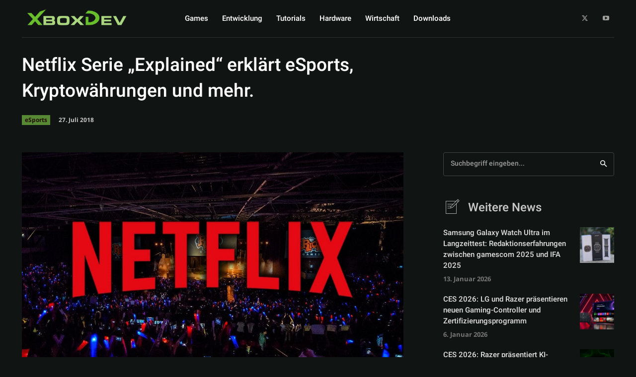

--- FILE ---
content_type: text/html; charset=UTF-8
request_url: https://xboxdev.com/netflix-serie-explained-erklaert-esports-kryptowaehrungen-und-mehr/
body_size: 103853
content:
<!doctype html >
<html lang="de" prefix="og: https://ogp.me/ns#">
<head>
    <meta charset="UTF-8" />
    <title>Netflix Serie &quot;Explained&quot; erklärt eSports, Kryptowährungen und mehr. - XboxDev</title>
    <meta name="viewport" content="width=device-width, initial-scale=1.0">
    <link rel="pingback" href="https://xboxdev.com/xmlrpc.php" />
    <link rel="icon" type="image/png" href="https://xboxdev.com/wp-content/uploads/2020/02/favicon-300x300.png"><link rel="apple-touch-icon" sizes="76x76" href="https://xboxdev.com/wp-content/uploads/2020/02/favicon-300x300.png"/><link rel="apple-touch-icon" sizes="120x120" href="https://xboxdev.com/wp-content/uploads/2020/02/favicon-300x300.png"/><link rel="apple-touch-icon" sizes="152x152" href="https://xboxdev.com/wp-content/uploads/2020/02/favicon-300x300.png"/><link rel="apple-touch-icon" sizes="114x114" href="https://xboxdev.com/wp-content/uploads/2020/02/favicon-300x300.png"/><link rel="apple-touch-icon" sizes="144x144" href="https://xboxdev.com/wp-content/uploads/2020/02/favicon-300x300.png"/><!-- Google tag (gtag.js) consent mode dataLayer added by Site Kit -->
<script type="81b2387e057fd5a0021e2720-text/javascript" id="google_gtagjs-js-consent-mode-data-layer">
/* <![CDATA[ */
window.dataLayer = window.dataLayer || [];function gtag(){dataLayer.push(arguments);}
gtag('consent', 'default', {"ad_personalization":"denied","ad_storage":"denied","ad_user_data":"denied","analytics_storage":"denied","functionality_storage":"denied","security_storage":"denied","personalization_storage":"denied","region":["AT","BE","BG","CH","CY","CZ","DE","DK","EE","ES","FI","FR","GB","GR","HR","HU","IE","IS","IT","LI","LT","LU","LV","MT","NL","NO","PL","PT","RO","SE","SI","SK"],"wait_for_update":500});
window._googlesitekitConsentCategoryMap = {"statistics":["analytics_storage"],"marketing":["ad_storage","ad_user_data","ad_personalization"],"functional":["functionality_storage","security_storage"],"preferences":["personalization_storage"]};
window._googlesitekitConsents = {"ad_personalization":"denied","ad_storage":"denied","ad_user_data":"denied","analytics_storage":"denied","functionality_storage":"denied","security_storage":"denied","personalization_storage":"denied","region":["AT","BE","BG","CH","CY","CZ","DE","DK","EE","ES","FI","FR","GB","GR","HR","HU","IE","IS","IT","LI","LT","LU","LV","MT","NL","NO","PL","PT","RO","SE","SI","SK"],"wait_for_update":500};
/* ]]> */
</script>
<!-- End Google tag (gtag.js) consent mode dataLayer added by Site Kit -->

<!-- Suchmaschinen-Optimierung durch Rank Math PRO - https://rankmath.com/ -->
<meta name="description" content="Die Netflix Dokumentations Reihe Explained erklärt komplexe Themen und Phänomene der heutigen Zeit. Neben K-Pop und Kryptowährungen behandelt die Serie in der neusten Ausgabe auch die Thematik des eSports. Mit dieser Folge zeigt auch Netflix, dass das Thema eSports in der Gesellschaft nun Relevanz hat."/>
<meta name="robots" content="follow, index, max-snippet:-1, max-video-preview:-1, max-image-preview:large"/>
<link rel="canonical" href="https://xboxdev.com/netflix-serie-explained-erklaert-esports-kryptowaehrungen-und-mehr/" />
<meta property="og:locale" content="de_DE" />
<meta property="og:type" content="article" />
<meta property="og:title" content="Netflix Serie &quot;Explained&quot; erklärt eSports, Kryptowährungen und mehr. - XboxDev" />
<meta property="og:description" content="Die Netflix Dokumentations Reihe Explained erklärt komplexe Themen und Phänomene der heutigen Zeit. Neben K-Pop und Kryptowährungen behandelt die Serie in der neusten Ausgabe auch die Thematik des eSports. Mit dieser Folge zeigt auch Netflix, dass das Thema eSports in der Gesellschaft nun Relevanz hat." />
<meta property="og:url" content="https://xboxdev.com/netflix-serie-explained-erklaert-esports-kryptowaehrungen-und-mehr/" />
<meta property="og:site_name" content="XboxDev" />
<meta property="article:publisher" content="https://www.facebook.com/xboxdevcom/" />
<meta property="article:tag" content="eSport" />
<meta property="article:tag" content="Kryptowährung" />
<meta property="article:tag" content="Netflix" />
<meta property="article:section" content="eSports" />
<meta property="og:updated_time" content="2020-08-10T16:38:07+02:00" />
<meta property="og:image" content="https://xboxdev.com/wp-content/uploads/2018/07/netflix-riot-games-doku.jpg" />
<meta property="og:image:secure_url" content="https://xboxdev.com/wp-content/uploads/2018/07/netflix-riot-games-doku.jpg" />
<meta property="og:image:width" content="996" />
<meta property="og:image:height" content="562" />
<meta property="og:image:alt" content="netflix - riot games - doku" />
<meta property="og:image:type" content="image/jpeg" />
<meta property="article:published_time" content="2018-07-27T11:29:42+02:00" />
<meta property="article:modified_time" content="2020-08-10T16:38:07+02:00" />
<meta name="twitter:card" content="summary_large_image" />
<meta name="twitter:title" content="Netflix Serie &quot;Explained&quot; erklärt eSports, Kryptowährungen und mehr. - XboxDev" />
<meta name="twitter:description" content="Die Netflix Dokumentations Reihe Explained erklärt komplexe Themen und Phänomene der heutigen Zeit. Neben K-Pop und Kryptowährungen behandelt die Serie in der neusten Ausgabe auch die Thematik des eSports. Mit dieser Folge zeigt auch Netflix, dass das Thema eSports in der Gesellschaft nun Relevanz hat." />
<meta name="twitter:site" content="@XboxDevCom" />
<meta name="twitter:creator" content="@xboxdevcom" />
<meta name="twitter:image" content="https://xboxdev.com/wp-content/uploads/2018/07/netflix-riot-games-doku.jpg" />
<meta name="twitter:label1" content="Verfasst von" />
<meta name="twitter:data1" content="XboxDev" />
<meta name="twitter:label2" content="Lesedauer" />
<meta name="twitter:data2" content="Weniger als eine Minute" />
<script type="application/ld+json" class="rank-math-schema-pro">{"@context":"https://schema.org","@graph":[{"articleSection":"eSports","headline":"Netflix Serie &quot;Explained&quot; erkl\u00e4rt eSports, Kryptow\u00e4hrungen und mehr. - XboxDev","description":"Die Netflix Dokumentations Reihe Explained erkl\u00e4rt komplexe Themen und Ph\u00e4nomene der heutigen Zeit. Neben K-Pop und Kryptow\u00e4hrungen behandelt die Serie in der neusten Ausgabe auch die Thematik des eSports. Mit dieser Folge zeigt auch Netflix, dass das Thema eSports in der Gesellschaft nun Relevanz hat.","@type":"NewsArticle","author":{"@type":"Person","name":"XboxDev"},"datePublished":"2018-07-27T11:29:42+02:00","dateModified":"2020-08-10T16:38:07+02:00","image":{"@id":"https://xboxdev.com/wp-content/uploads/2018/07/netflix-riot-games-doku.jpg"},"copyrightYear":"2020","name":"Netflix Serie &quot;Explained&quot; erkl\u00e4rt eSports, Kryptow\u00e4hrungen und mehr. - XboxDev","@id":"https://xboxdev.com/netflix-serie-explained-erklaert-esports-kryptowaehrungen-und-mehr/#schema-139364","isPartOf":{"@id":"https://xboxdev.com/netflix-serie-explained-erklaert-esports-kryptowaehrungen-und-mehr/#webpage"},"publisher":{"@id":"https://xboxdev.com/#person"},"inLanguage":"de","mainEntityOfPage":{"@id":"https://xboxdev.com/netflix-serie-explained-erklaert-esports-kryptowaehrungen-und-mehr/#webpage"}},{"@type":["Person","Organization"],"@id":"https://xboxdev.com/#person","name":"XboxDev","sameAs":["https://www.facebook.com/xboxdevcom/","https://twitter.com/XboxDevCom"]},{"@type":"WebSite","@id":"https://xboxdev.com/#website","url":"https://xboxdev.com","name":"XboxDev","publisher":{"@id":"https://xboxdev.com/#person"},"inLanguage":"de"},{"@type":"ImageObject","@id":"https://xboxdev.com/wp-content/uploads/2018/07/netflix-riot-games-doku.jpg","url":"https://xboxdev.com/wp-content/uploads/2018/07/netflix-riot-games-doku.jpg","width":"996","height":"562","caption":"netflix - riot games - doku","inLanguage":"de"},{"@type":"WebPage","@id":"https://xboxdev.com/netflix-serie-explained-erklaert-esports-kryptowaehrungen-und-mehr/#webpage","url":"https://xboxdev.com/netflix-serie-explained-erklaert-esports-kryptowaehrungen-und-mehr/","name":"Netflix Serie &quot;Explained&quot; erkl\u00e4rt eSports, Kryptow\u00e4hrungen und mehr. - XboxDev","datePublished":"2018-07-27T11:29:42+02:00","dateModified":"2020-08-10T16:38:07+02:00","isPartOf":{"@id":"https://xboxdev.com/#website"},"primaryImageOfPage":{"@id":"https://xboxdev.com/wp-content/uploads/2018/07/netflix-riot-games-doku.jpg"},"inLanguage":"de"},{"@type":"Person","@id":"https://xboxdev.com/author/huskynarr/","name":"XboxDev","url":"https://xboxdev.com/author/huskynarr/","image":{"@type":"ImageObject","@id":"https://secure.gravatar.com/avatar/b3399eacda6b1ab7e7c0311e3b0526778d221c9cf2f5f52dc283a6b57e2ca7cd?s=96&amp;d=mm&amp;r=g","url":"https://secure.gravatar.com/avatar/b3399eacda6b1ab7e7c0311e3b0526778d221c9cf2f5f52dc283a6b57e2ca7cd?s=96&amp;d=mm&amp;r=g","caption":"XboxDev","inLanguage":"de"},"sameAs":["https://twitter.com/xboxdevcom"]},{"@type":"NewsArticle","headline":"Netflix Serie &quot;Explained&quot; erkl\u00e4rt eSports, Kryptow\u00e4hrungen und mehr. - XboxDev","datePublished":"2018-07-27T11:29:42+02:00","dateModified":"2020-08-10T16:38:07+02:00","articleSection":"eSports","author":{"@id":"https://xboxdev.com/author/huskynarr/","name":"XboxDev"},"publisher":{"@id":"https://xboxdev.com/#person"},"description":"Die Netflix Dokumentations Reihe Explained erkl\u00e4rt komplexe Themen und Ph\u00e4nomene der heutigen Zeit. Neben K-Pop und Kryptow\u00e4hrungen behandelt die Serie in der neusten Ausgabe auch die Thematik des eSports. Mit dieser Folge zeigt auch Netflix, dass das Thema eSports in der Gesellschaft nun Relevanz hat.","copyrightYear":"2020","copyrightHolder":{"@id":"https://xboxdev.com/#person"},"name":"Netflix Serie &quot;Explained&quot; erkl\u00e4rt eSports, Kryptow\u00e4hrungen und mehr. - XboxDev","@id":"https://xboxdev.com/netflix-serie-explained-erklaert-esports-kryptowaehrungen-und-mehr/#richSnippet","isPartOf":{"@id":"https://xboxdev.com/netflix-serie-explained-erklaert-esports-kryptowaehrungen-und-mehr/#webpage"},"image":{"@id":"https://xboxdev.com/wp-content/uploads/2018/07/netflix-riot-games-doku.jpg"},"inLanguage":"de","mainEntityOfPage":{"@id":"https://xboxdev.com/netflix-serie-explained-erklaert-esports-kryptowaehrungen-und-mehr/#webpage"}}]}</script>
<!-- /Rank Math WordPress SEO Plugin -->

<link rel='dns-prefetch' href='//www.googletagmanager.com' />

<link rel="alternate" type="application/rss+xml" title="XboxDev &raquo; Feed" href="https://xboxdev.com/feed/" />
<link rel="alternate" type="application/rss+xml" title="XboxDev &raquo; Kommentar-Feed" href="https://xboxdev.com/comments/feed/" />
<script consent-skip-blocker="1" data-skip-lazy-load="js-extra"  data-cfasync="false">
(function () {
  // Web Font Loader compatibility (https://github.com/typekit/webfontloader)
  var modules = {
    typekit: "https://use.typekit.net",
    google: "https://fonts.googleapis.com/"
  };

  var load = function (config) {
    setTimeout(function () {
      var a = window.consentApi;

      // Only when blocker is active
      if (a) {
        // Iterate all modules and handle in a single `WebFont.load`
        Object.keys(modules).forEach(function (module) {
          var newConfigWithoutOtherModules = JSON.parse(
            JSON.stringify(config)
          );
          Object.keys(modules).forEach(function (toRemove) {
            if (toRemove !== module) {
              delete newConfigWithoutOtherModules[toRemove];
            }
          });

          if (newConfigWithoutOtherModules[module]) {
            a.unblock(modules[module]).then(function () {
              var originalLoad = window.WebFont.load;
              if (originalLoad !== load) {
                originalLoad(newConfigWithoutOtherModules);
              }
            });
          }
        });
      }
    }, 0);
  };

  if (!window.WebFont) {
    window.WebFont = {
      load: load
    };
  }
})();
</script><script consent-skip-blocker="1" data-skip-lazy-load="js-extra"  data-cfasync="false">
(function(w,d){w[d]=w[d]||[];w.gtag=function(){w[d].push(arguments)}})(window,"dataLayer");
</script><script consent-skip-blocker="1" data-skip-lazy-load="js-extra"  data-cfasync="false">window.gtag && (()=>{gtag('set', 'url_passthrough', false);
gtag('set', 'ads_data_redaction', true);
for (const d of [{"ad_storage":"denied","ad_user_data":"denied","ad_personalization":"denied","analytics_storage":"denied","functionality_storage":"denied","personalization_storage":"denied","security_storage":"denied","wait_for_update":1000}]) {
	gtag('consent', 'default', d);
}})()</script><style>[consent-id]:not(.rcb-content-blocker):not([consent-transaction-complete]):not([consent-visual-use-parent^="children:"]):not([consent-confirm]){opacity:0!important;}
.rcb-content-blocker+.rcb-content-blocker-children-fallback~*{display:none!important;}</style><link rel="preload" href="https://xboxdev.com/wp-content/70f0ff14036088b975a02ffb8e69e3ee/dist/121704484.js?ver=2ad9cc8bcf6cc7e694e37c9ed483de67" as="script" />
<link rel="preload" href="https://xboxdev.com/wp-content/70f0ff14036088b975a02ffb8e69e3ee/dist/1890384276.js?ver=5.2.10" as="script" />
<link rel="preload" href="https://xboxdev.com/wp-content/70f0ff14036088b975a02ffb8e69e3ee/dist/609100383.js?ver=fe9cbac5800dcd403b225f334f59b5d6" as="script" />
<link rel="preload" href="https://xboxdev.com/wp-content/plugins/real-cookie-banner-pro/public/lib/animate.css/animate.min.css?ver=4.1.1" as="style" />
<link rel="alternate" type="application/rss+xml" title="XboxDev &raquo; Netflix Serie &#8222;Explained&#8220; erklärt eSports, Kryptowährungen und mehr.-Kommentar-Feed" href="https://xboxdev.com/netflix-serie-explained-erklaert-esports-kryptowaehrungen-und-mehr/feed/" />
<script data-cfasync="false" type="text/javascript" defer src="https://xboxdev.com/wp-content/70f0ff14036088b975a02ffb8e69e3ee/dist/121704484.js?ver=2ad9cc8bcf6cc7e694e37c9ed483de67" id="real-cookie-banner-pro-vendor-real-cookie-banner-pro-banner_tcf-js"></script>
<script data-cfasync="false" type="text/javascript" defer src="https://xboxdev.com/wp-content/70f0ff14036088b975a02ffb8e69e3ee/dist/1890384276.js?ver=5.2.10" id="iabtcf-stub-js"></script>
<script type="application/json" data-skip-lazy-load="js-extra" data-skip-moving="true" data-no-defer nitro-exclude data-alt-type="application/ld+json" data-dont-merge data-wpmeteor-nooptimize="true" data-cfasync="false" id="ae84a40263af5543efd95af54cf1451de1-js-extra">{"slug":"real-cookie-banner-pro","textDomain":"real-cookie-banner","version":"5.2.10","restUrl":"https:\/\/xboxdev.com\/wp-json\/real-cookie-banner\/v1\/","restNamespace":"real-cookie-banner\/v1","restPathObfuscateOffset":"7d1bbf569acb5081","restRoot":"https:\/\/xboxdev.com\/wp-json\/","restQuery":{"_v":"5.2.10","_locale":"user"},"restNonce":"0103593533","restRecreateNonceEndpoint":"https:\/\/xboxdev.com\/wp-admin\/admin-ajax.php?action=rest-nonce","publicUrl":"https:\/\/xboxdev.com\/wp-content\/plugins\/real-cookie-banner-pro\/public\/","chunkFolder":"dist","chunksLanguageFolder":"https:\/\/xboxdev.com\/wp-content\/languages\/mo-cache\/real-cookie-banner-pro\/","chunks":{"chunk-config-tab-blocker.lite.js":["de_DE-83d48f038e1cf6148175589160cda67e","de_DE-e5c2f3318cd06f18a058318f5795a54b","de_DE-76129424d1eb6744d17357561a128725","de_DE-d3d8ada331df664d13fa407b77bc690b"],"chunk-config-tab-blocker.pro.js":["de_DE-ddf5ae983675e7b6eec2afc2d53654a2","de_DE-487d95eea292aab22c80aa3ae9be41f0","de_DE-ab0e642081d4d0d660276c9cebfe9f5d","de_DE-0f5f6074a855fa677e6086b82145bd50"],"chunk-config-tab-consent.lite.js":["de_DE-3823d7521a3fc2857511061e0d660408"],"chunk-config-tab-consent.pro.js":["de_DE-9cb9ecf8c1e8ce14036b5f3a5e19f098"],"chunk-config-tab-cookies.lite.js":["de_DE-1a51b37d0ef409906245c7ed80d76040","de_DE-e5c2f3318cd06f18a058318f5795a54b","de_DE-76129424d1eb6744d17357561a128725"],"chunk-config-tab-cookies.pro.js":["de_DE-572ee75deed92e7a74abba4b86604687","de_DE-487d95eea292aab22c80aa3ae9be41f0","de_DE-ab0e642081d4d0d660276c9cebfe9f5d"],"chunk-config-tab-dashboard.lite.js":["de_DE-f843c51245ecd2b389746275b3da66b6"],"chunk-config-tab-dashboard.pro.js":["de_DE-ae5ae8f925f0409361cfe395645ac077"],"chunk-config-tab-import.lite.js":["de_DE-66df94240f04843e5a208823e466a850"],"chunk-config-tab-import.pro.js":["de_DE-e5fee6b51986d4ff7a051d6f6a7b076a"],"chunk-config-tab-licensing.lite.js":["de_DE-e01f803e4093b19d6787901b9591b5a6"],"chunk-config-tab-licensing.pro.js":["de_DE-4918ea9704f47c2055904e4104d4ffba"],"chunk-config-tab-scanner.lite.js":["de_DE-b10b39f1099ef599835c729334e38429"],"chunk-config-tab-scanner.pro.js":["de_DE-752a1502ab4f0bebfa2ad50c68ef571f"],"chunk-config-tab-settings.lite.js":["de_DE-37978e0b06b4eb18b16164a2d9c93a2c"],"chunk-config-tab-settings.pro.js":["de_DE-e59d3dcc762e276255c8989fbd1f80e3"],"chunk-config-tab-tcf.lite.js":["de_DE-4f658bdbf0aa370053460bc9e3cd1f69","de_DE-e5c2f3318cd06f18a058318f5795a54b","de_DE-d3d8ada331df664d13fa407b77bc690b"],"chunk-config-tab-tcf.pro.js":["de_DE-e1e83d5b8a28f1f91f63b9de2a8b181a","de_DE-487d95eea292aab22c80aa3ae9be41f0","de_DE-0f5f6074a855fa677e6086b82145bd50"]},"others":{"customizeValuesBanner":"{\"layout\":{\"type\":\"dialog\",\"maxHeightEnabled\":false,\"maxHeight\":740,\"dialogMaxWidth\":530,\"dialogPosition\":\"middleCenter\",\"dialogMargin\":[0,0,0,0],\"bannerPosition\":\"bottom\",\"bannerMaxWidth\":1024,\"dialogBorderRadius\":3,\"borderRadius\":5,\"animationIn\":\"slideInUp\",\"animationInDuration\":500,\"animationInOnlyMobile\":true,\"animationOut\":\"none\",\"animationOutDuration\":500,\"animationOutOnlyMobile\":true,\"overlay\":true,\"overlayBg\":\"#000000\",\"overlayBgAlpha\":50,\"overlayBlur\":2},\"decision\":{\"acceptAll\":\"button\",\"acceptEssentials\":\"button\",\"showCloseIcon\":false,\"acceptIndividual\":\"link\",\"buttonOrder\":\"all,essential,individual,save\",\"showGroups\":false,\"groupsFirstView\":false,\"saveButton\":\"always\"},\"design\":{\"bg\":\"#0a0a0a\",\"textAlign\":\"center\",\"linkTextDecoration\":\"underline\",\"borderWidth\":1,\"borderColor\":\"#3d3d3d\",\"fontSize\":13,\"fontColor\":\"#ffffff\",\"fontInheritFamily\":true,\"fontFamily\":\"Arial, Helvetica, sans-serif\",\"fontWeight\":\"normal\",\"boxShadowEnabled\":true,\"boxShadowOffsetX\":0,\"boxShadowOffsetY\":5,\"boxShadowBlurRadius\":13,\"boxShadowSpreadRadius\":0,\"boxShadowColor\":\"#000000\",\"boxShadowColorAlpha\":20},\"headerDesign\":{\"inheritBg\":true,\"bg\":\"#f4f4f4\",\"inheritTextAlign\":true,\"textAlign\":\"center\",\"padding\":[17,20,15,20],\"logo\":\"\",\"logoRetina\":\"\",\"logoMaxHeight\":20,\"logoPosition\":\"left\",\"logoMargin\":[5,15,5,15],\"fontSize\":20,\"fontColor\":\"#ffffff\",\"fontInheritFamily\":true,\"fontFamily\":\"Arial, Helvetica, sans-serif\",\"fontWeight\":\"normal\",\"borderWidth\":1,\"borderColor\":\"#efefef\"},\"bodyDesign\":{\"padding\":[15,20,5,20],\"descriptionInheritFontSize\":true,\"descriptionFontSize\":13,\"dottedGroupsInheritFontSize\":true,\"dottedGroupsFontSize\":13,\"dottedGroupsBulletColor\":\"#15779b\",\"teachingsInheritTextAlign\":true,\"teachingsTextAlign\":\"center\",\"teachingsSeparatorActive\":true,\"teachingsSeparatorWidth\":50,\"teachingsSeparatorHeight\":1,\"teachingsSeparatorColor\":\"#0b8e16\",\"teachingsInheritFontSize\":false,\"teachingsFontSize\":12,\"teachingsInheritFontColor\":false,\"teachingsFontColor\":\"#f7f7f7\",\"accordionMargin\":[10,0,5,0],\"accordionPadding\":[5,10,5,10],\"accordionArrowType\":\"outlined\",\"accordionArrowColor\":\"#2fa800\",\"accordionBg\":\"#0a0a0a\",\"accordionActiveBg\":\"#333333\",\"accordionHoverBg\":\"#262626\",\"accordionBorderWidth\":1,\"accordionBorderColor\":\"#efefef\",\"accordionTitleFontSize\":12,\"accordionTitleFontColor\":\"#ffffff\",\"accordionTitleFontWeight\":\"normal\",\"accordionDescriptionMargin\":[5,0,0,0],\"accordionDescriptionFontSize\":12,\"accordionDescriptionFontColor\":\"#ffffff\",\"accordionDescriptionFontWeight\":\"normal\",\"acceptAllOneRowLayout\":false,\"acceptAllPadding\":[10,10,10,10],\"acceptAllBg\":\"#00720d\",\"acceptAllTextAlign\":\"center\",\"acceptAllFontSize\":18,\"acceptAllFontColor\":\"#ffffff\",\"acceptAllFontWeight\":\"normal\",\"acceptAllBorderWidth\":0,\"acceptAllBorderColor\":\"#000000\",\"acceptAllHoverBg\":\"#007a0a\",\"acceptAllHoverFontColor\":\"#ffffff\",\"acceptAllHoverBorderColor\":\"#000000\",\"acceptEssentialsUseAcceptAll\":true,\"acceptEssentialsButtonType\":\"\",\"acceptEssentialsPadding\":[10,10,10,10],\"acceptEssentialsBg\":\"#efefef\",\"acceptEssentialsTextAlign\":\"center\",\"acceptEssentialsFontSize\":18,\"acceptEssentialsFontColor\":\"#0a0a0a\",\"acceptEssentialsFontWeight\":\"normal\",\"acceptEssentialsBorderWidth\":0,\"acceptEssentialsBorderColor\":\"#000000\",\"acceptEssentialsHoverBg\":\"#e8e8e8\",\"acceptEssentialsHoverFontColor\":\"#000000\",\"acceptEssentialsHoverBorderColor\":\"#000000\",\"acceptIndividualPadding\":[5,5,5,5],\"acceptIndividualBg\":\"#ffffff\",\"acceptIndividualTextAlign\":\"center\",\"acceptIndividualFontSize\":16,\"acceptIndividualFontColor\":\"#2fa800\",\"acceptIndividualFontWeight\":\"normal\",\"acceptIndividualBorderWidth\":0,\"acceptIndividualBorderColor\":\"#000000\",\"acceptIndividualHoverBg\":\"#ffffff\",\"acceptIndividualHoverFontColor\":\"#00ad1a\",\"acceptIndividualHoverBorderColor\":\"#000000\"},\"footerDesign\":{\"poweredByLink\":true,\"inheritBg\":true,\"bg\":\"#0a0a0a\",\"inheritTextAlign\":true,\"textAlign\":\"center\",\"padding\":[10,20,15,20],\"fontSize\":14,\"fontColor\":\"#e5e3e3\",\"fontInheritFamily\":true,\"fontFamily\":\"Arial, Helvetica, sans-serif\",\"fontWeight\":\"normal\",\"hoverFontColor\":\"#ffffff\",\"borderWidth\":1,\"borderColor\":\"#efefef\",\"languageSwitcher\":\"flags\"},\"texts\":{\"headline\":\"Privatsph\\u00e4re-Einstellungen\",\"description\":\"Wir verwenden Cookies und \\u00e4hnliche Technologien auf unserer Website und verarbeiten personenbezogene Daten von dir (z.B. IP-Adresse), um z.B. Inhalte und Anzeigen zu personalisieren, Medien von Drittanbietern einzubinden oder Zugriffe auf unsere Website zu analysieren. Die Datenverarbeitung kann auch erst in Folge gesetzter Cookies stattfinden. Wir teilen diese Daten mit Dritten, die wir in den Privatsph\\u00e4re-Einstellungen benennen.<br \\\/><br \\\/>Die Datenverarbeitung kann mit deiner Einwilligung oder auf Basis eines berechtigten Interesses erfolgen, dem du in den Privatsph\\u00e4re-Einstellungen widersprechen kannst. Du hast das Recht, nicht einzuwilligen und deine Einwilligung zu einem sp\\u00e4teren Zeitpunkt zu \\u00e4ndern oder zu widerrufen. Weitere Informationen zur Verwendung deiner Daten findest du in unserer {{privacyPolicy}}Datenschutzerkl\\u00e4rung{{\\\/privacyPolicy}}.\",\"acceptAll\":\"Alle akzeptieren\",\"acceptEssentials\":\"Weiter ohne Einwilligung\",\"acceptIndividual\":\"Privatsph\\u00e4re-Einstellungen individuell festlegen\",\"poweredBy\":\"0\",\"dataProcessingInUnsafeCountries\":\"Einige Services verarbeiten personenbezogene Daten in unsicheren Drittl\\u00e4ndern. Indem du in die Nutzung dieser Services einwilligst, erkl\\u00e4rst du dich auch mit der Verarbeitung deiner Daten in diesen unsicheren Drittl\\u00e4ndern gem\\u00e4\\u00df {{legalBasis}} einverstanden. Dies birgt das Risiko, dass deine Daten von Beh\\u00f6rden zu Kontroll- und \\u00dcberwachungszwecken verarbeitet werden, m\\u00f6glicherweise ohne die M\\u00f6glichkeit eines Rechtsbehelfs.\",\"ageNoticeBanner\":\"Du bist unter {{minAge}} Jahre alt? Dann kannst du nicht in optionale Services einwilligen. Du kannst deine Eltern oder Erziehungsberechtigten bitten, mit dir in diese Services einzuwilligen.\",\"ageNoticeBlocker\":\"Du bist unter {{minAge}} Jahre alt? Leider darfst du in diesen Service nicht selbst einwilligen, um diese Inhalte zu sehen. Bitte deine Eltern oder Erziehungsberechtigten, in den Service mit dir einzuwilligen!\",\"listServicesNotice\":\"Wenn du alle Services akzeptierst, erlaubst du, dass {{services}} geladen werden. Diese sind nach ihrem Zweck in Gruppen {{serviceGroups}} unterteilt (Zugeh\\u00f6rigkeit durch hochgestellte Zahlen gekennzeichnet).\",\"listServicesLegitimateInterestNotice\":\"Au\\u00dferdem werden {{services}} auf der Grundlage eines berechtigten Interesses geladen.\",\"tcfStacksCustomName\":\"Services mit verschiedenen Zwecken au\\u00dferhalb des TCF-Standards\",\"tcfStacksCustomDescription\":\"Services, die Einwilligungen nicht \\u00fcber den TCF-Standard, sondern \\u00fcber andere Technologien teilen. Diese werden nach ihrem Zweck in mehrere Gruppen unterteilt. Einige davon werden aufgrund eines berechtigten Interesses genutzt (z.B. Gefahrenabwehr), andere werden nur mit deiner Einwilligung genutzt. Details zu den einzelnen Gruppen und Zwecken der Services findest du in den individuellen Privatsph\\u00e4re-Einstellungen.\",\"consentForwardingExternalHosts\":\"Deine Einwilligung gilt auch auf {{websites}}.\",\"blockerHeadline\":\"{{name}} aufgrund von Privatsph\\u00e4re-Einstellungen blockiert\",\"blockerLinkShowMissing\":\"Zeige alle Services, in die du noch einwilligen musst\",\"blockerLoadButton\":\"Services akzeptieren und Inhalte laden\",\"blockerAcceptInfo\":\"Wenn du die blockierten Inhalte l\\u00e4dst, werden deine Datenschutzeinstellungen angepasst. Inhalte aus diesem Service werden in Zukunft nicht mehr blockiert.\",\"stickyHistory\":\"Historie der Privatsph\\u00e4re-Einstellungen\",\"stickyRevoke\":\"Einwilligungen widerrufen\",\"stickyRevokeSuccessMessage\":\"Du hast die Einwilligung f\\u00fcr Services mit dessen Cookies und Verarbeitung personenbezogener Daten erfolgreich widerrufen. Die Seite wird jetzt neu geladen!\",\"stickyChange\":\"Privatsph\\u00e4re-Einstellungen \\u00e4ndern\"},\"individualLayout\":{\"inheritDialogMaxWidth\":false,\"dialogMaxWidth\":970,\"inheritBannerMaxWidth\":true,\"bannerMaxWidth\":1980,\"descriptionTextAlign\":\"left\"},\"group\":{\"checkboxBg\":\"#f0f0f0\",\"checkboxBorderWidth\":1,\"checkboxBorderColor\":\"#d2d2d2\",\"checkboxActiveColor\":\"#ffffff\",\"checkboxActiveBg\":\"#15779b\",\"checkboxActiveBorderColor\":\"#11607d\",\"groupInheritBg\":true,\"groupBg\":\"#f4f4f4\",\"groupPadding\":[15,15,15,15],\"groupSpacing\":10,\"groupBorderRadius\":5,\"groupBorderWidth\":1,\"groupBorderColor\":\"#f4f4f4\",\"headlineFontSize\":16,\"headlineFontWeight\":\"normal\",\"headlineFontColor\":\"#ffffff\",\"descriptionFontSize\":14,\"descriptionFontColor\":\"#ffffff\",\"linkColor\":\"#f4f4f4\",\"linkHoverColor\":\"#ffffff\",\"detailsHideLessRelevant\":true},\"saveButton\":{\"useAcceptAll\":true,\"type\":\"button\",\"padding\":[10,10,10,10],\"bg\":\"#efefef\",\"textAlign\":\"center\",\"fontSize\":18,\"fontColor\":\"#0a0a0a\",\"fontWeight\":\"normal\",\"borderWidth\":0,\"borderColor\":\"#000000\",\"hoverBg\":\"#e8e8e8\",\"hoverFontColor\":\"#000000\",\"hoverBorderColor\":\"#000000\"},\"individualTexts\":{\"headline\":\"Individuelle Privatsph\\u00e4re-Einstellungen\",\"description\":\"Wir verwenden Cookies und \\u00e4hnliche Technologien auf unserer Website und verarbeiten personenbezogene Daten von dir (z.B. IP-Adresse), um z.B. Inhalte und Anzeigen zu personalisieren, Medien von Drittanbietern einzubinden oder Zugriffe auf unsere Website zu analysieren. Die Datenverarbeitung kann auch erst in Folge gesetzter Cookies stattfinden. Wir teilen diese Daten mit Dritten, die wir in den Privatsph\\u00e4re-Einstellungen benennen.<br \\\/><br \\\/>Die Datenverarbeitung kann mit deiner Einwilligung oder auf Basis eines berechtigten Interesses erfolgen, dem du in den Privatsph\\u00e4re-Einstellungen widersprechen kannst. Du hast das Recht, nicht einzuwilligen und deine Einwilligung zu einem sp\\u00e4teren Zeitpunkt zu \\u00e4ndern oder zu widerrufen. Weitere Informationen zur Verwendung deiner Daten findest du in unserer {{privacyPolicy}}Datenschutzerkl\\u00e4rung{{\\\/privacyPolicy}}.<br \\\/><br \\\/>Im Folgenden findest du eine \\u00dcbersicht \\u00fcber alle Services, die von dieser Website genutzt werden. Du kannst dir detaillierte Informationen zu jedem Service ansehen und ihm einzeln zustimmen oder von deinem Widerspruchsrecht Gebrauch machen.\",\"save\":\"Individuelle Auswahlen speichern\",\"showMore\":\"Service-Informationen anzeigen\",\"hideMore\":\"Service-Informationen ausblenden\",\"postamble\":\"\"},\"mobile\":{\"enabled\":true,\"maxHeight\":400,\"hideHeader\":false,\"alignment\":\"bottom\",\"scalePercent\":90,\"scalePercentVertical\":-50},\"sticky\":{\"enabled\":false,\"animationsEnabled\":true,\"alignment\":\"left\",\"bubbleBorderRadius\":50,\"icon\":\"fingerprint\",\"iconCustom\":\"\",\"iconCustomRetina\":\"\",\"iconSize\":30,\"iconColor\":\"#ffffff\",\"bubbleMargin\":[10,20,20,20],\"bubblePadding\":15,\"bubbleBg\":\"#15779b\",\"bubbleBorderWidth\":0,\"bubbleBorderColor\":\"#10556f\",\"boxShadowEnabled\":true,\"boxShadowOffsetX\":0,\"boxShadowOffsetY\":2,\"boxShadowBlurRadius\":5,\"boxShadowSpreadRadius\":1,\"boxShadowColor\":\"#105b77\",\"boxShadowColorAlpha\":40,\"bubbleHoverBg\":\"#ffffff\",\"bubbleHoverBorderColor\":\"#000000\",\"hoverIconColor\":\"#000000\",\"hoverIconCustom\":\"\",\"hoverIconCustomRetina\":\"\",\"menuFontSize\":16,\"menuBorderRadius\":5,\"menuItemSpacing\":10,\"menuItemPadding\":[5,10,5,10]},\"customCss\":{\"css\":\"\",\"antiAdBlocker\":\"y\"}}","isPro":true,"showProHints":false,"proUrl":"https:\/\/devowl.io\/de\/go\/real-cookie-banner?source=rcb-lite","showLiteNotice":false,"frontend":{"groups":"[{\"id\":36023,\"name\":\"Essenziell\",\"slug\":\"essenziell\",\"description\":\"Essenzielle Services sind f\\u00fcr die grundlegende Funktionalit\\u00e4t der Website erforderlich. Sie enthalten nur technisch notwendige Services. Diesen Services kann nicht widersprochen werden.\",\"isEssential\":true,\"isDefault\":false,\"items\":[{\"id\":38315,\"name\":\"XboxDev CDN\",\"purpose\":\"\",\"providerContact\":{\"phone\":\"\",\"email\":\"\",\"link\":\"\"},\"isProviderCurrentWebsite\":true,\"provider\":\"\",\"uniqueName\":\"xboxdev-cdn\",\"isEmbeddingOnlyExternalResources\":true,\"legalBasis\":\"consent\",\"dataProcessingInCountries\":[],\"dataProcessingInCountriesSpecialTreatments\":[],\"technicalDefinitions\":[{\"type\":\"http\",\"name\":\"\",\"host\":\"\",\"duration\":0,\"durationUnit\":\"y\",\"isSessionDuration\":false,\"purpose\":\"\"}],\"codeDynamics\":[],\"providerPrivacyPolicyUrl\":\"\",\"providerLegalNoticeUrl\":\"\",\"tagManagerOptInEventName\":\"\",\"tagManagerOptOutEventName\":\"\",\"googleConsentModeConsentTypes\":[],\"executePriority\":10,\"codeOptIn\":\"\",\"executeCodeOptInWhenNoTagManagerConsentIsGiven\":false,\"codeOptOut\":\"\",\"executeCodeOptOutWhenNoTagManagerConsentIsGiven\":false,\"deleteTechnicalDefinitionsAfterOptOut\":false,\"codeOnPageLoad\":\"\",\"presetId\":\"\"},{\"id\":36899,\"name\":\"Cloudflare\",\"purpose\":\"Cloudflare sch\\u00fctzt Websites vor b\\u00f6sartigem Traffic und speichert Teile der Website in einem Cache f\\u00fcr eine schnellere Auslieferung. Cloudflare kann auch eine gecachte Version der Webseite ausliefern, wenn der Server der Webseite nicht verf\\u00fcgbar ist. Die Cookies werden verwendet, um Nutzer eindeutig zu identifizieren und als potenzielle Angreifer einzustufen und den schnellsten verf\\u00fcgbaren Server zu ermitteln.\",\"providerContact\":{\"phone\":\"+49 8926207202\",\"email\":\"support@cloudflare.com\",\"link\":\"https:\\\/\\\/support.cloudflare.com\\\/\"},\"isProviderCurrentWebsite\":false,\"provider\":\"Cloudflare Germany GmbH, Rosental 7, c\\\/o Mindspace, 80331 M\\u00fcnchen, Deutschland\",\"uniqueName\":\"cloudflare\",\"isEmbeddingOnlyExternalResources\":false,\"legalBasis\":\"consent\",\"dataProcessingInCountries\":[\"US\",\"CH\",\"GB\",\"DE\"],\"dataProcessingInCountriesSpecialTreatments\":[\"standard-contractual-clauses\",\"provider-is-self-certified-trans-atlantic-data-privacy-framework\"],\"technicalDefinitions\":[{\"type\":\"http\",\"name\":\"_cflb\",\"host\":\".xboxdev.com\",\"duration\":0,\"durationUnit\":\"y\",\"isSessionDuration\":true,\"purpose\":\"\"},{\"type\":\"http\",\"name\":\"_cf_bm\",\"host\":\".xboxdev.com\",\"duration\":30,\"durationUnit\":\"m\",\"isSessionDuration\":false,\"purpose\":\"\"},{\"type\":\"http\",\"name\":\"cf_ob_info\",\"host\":\".xboxdev.com\",\"duration\":1,\"durationUnit\":\"m\",\"isSessionDuration\":false,\"purpose\":\"\"},{\"type\":\"http\",\"name\":\"cf_use_ob\",\"host\":\".xboxdev.com\",\"duration\":1,\"durationUnit\":\"m\",\"isSessionDuration\":false,\"purpose\":\"\"},{\"type\":\"http\",\"name\":\"__cfwaitingroom\",\"host\":\".xboxdev.com\",\"duration\":1,\"durationUnit\":\"d\",\"isSessionDuration\":false,\"purpose\":\"\"}],\"codeDynamics\":[],\"providerPrivacyPolicyUrl\":\"https:\\\/\\\/www.cloudflare.com\\\/privacypolicy\\\/\",\"providerLegalNoticeUrl\":\"https:\\\/\\\/www.cloudflare.com\\\/de-de\\\/impressum-germany\\\/\",\"tagManagerOptInEventName\":\"\",\"tagManagerOptOutEventName\":\"\",\"googleConsentModeConsentTypes\":[],\"executePriority\":10,\"codeOptIn\":\"\",\"executeCodeOptInWhenNoTagManagerConsentIsGiven\":false,\"codeOptOut\":\"\",\"executeCodeOptOutWhenNoTagManagerConsentIsGiven\":false,\"deleteTechnicalDefinitionsAfterOptOut\":false,\"codeOnPageLoad\":\"\",\"presetId\":\"cloudflare\"},{\"id\":33421,\"name\":\"Real Cookie Banner\",\"purpose\":\"Real Cookie Banner bittet Website-Besucher um die Einwilligung zum Setzen von Cookies und zur Verarbeitung personenbezogener Daten. Dazu wird jedem Website-Besucher eine UUID (pseudonyme Identifikation des Nutzers) zugewiesen, die bis zum Ablauf des Cookies zur Speicherung der Einwilligung g\\u00fcltig ist. Cookies werden dazu verwendet, um zu testen, ob Cookies gesetzt werden k\\u00f6nnen, um Referenz auf die dokumentierte Einwilligung zu speichern, um zu speichern, in welche Services aus welchen Service-Gruppen der Besucher eingewilligt hat, und, falls Einwilligung nach dem Transparency & Consent Framework (TCF) eingeholt werden, um die Einwilligungen in TCF Partner, Zwecke, besondere Zwecke, Funktionen und besondere Funktionen zu speichern. Im Rahmen der Darlegungspflicht nach DSGVO wird die erhobene Einwilligung vollumf\\u00e4nglich dokumentiert. Dazu z\\u00e4hlt neben den Services und Service-Gruppen, in welche der Besucher eingewilligt hat, und falls Einwilligung nach dem TCF Standard eingeholt werden, in welche TCF Partner, Zwecke und Funktionen der Besucher eingewilligt hat, alle Einstellungen des Cookie Banners zum Zeitpunkt der Einwilligung als auch die technischen Umst\\u00e4nde (z.B. Gr\\u00f6\\u00dfe des Sichtbereichs bei der Einwilligung) und die Nutzerinteraktionen (z.B. Klick auf Buttons), die zur Einwilligung gef\\u00fchrt haben. Die Einwilligung wird pro Sprache einmal erhoben.\",\"providerContact\":{\"phone\":\"\",\"email\":\"\",\"link\":\"\"},\"isProviderCurrentWebsite\":true,\"provider\":\"XboxDev\",\"uniqueName\":\"\",\"isEmbeddingOnlyExternalResources\":false,\"legalBasis\":\"legal-requirement\",\"dataProcessingInCountries\":[],\"dataProcessingInCountriesSpecialTreatments\":[],\"technicalDefinitions\":[{\"type\":\"http\",\"name\":\"real_cookie_banner*\",\"host\":\".xboxdev.com\",\"duration\":365,\"durationUnit\":\"d\",\"isSessionDuration\":false,\"purpose\":\"Eindeutiger Identifikator f\\u00fcr die Einwilligung, aber nicht f\\u00fcr den Website-Besucher. Revisionshash f\\u00fcr die Einstellungen des Cookie-Banners (Texte, Farben, Funktionen, Servicegruppen, Dienste, Content Blocker usw.). IDs f\\u00fcr eingewilligte Services und Service-Gruppen.\"},{\"type\":\"http\",\"name\":\"real_cookie_banner*-tcf\",\"host\":\".xboxdev.com\",\"duration\":365,\"durationUnit\":\"d\",\"isSessionDuration\":false,\"purpose\":\"Im Rahmen von TCF gesammelte Einwilligungen, die im TC-String-Format gespeichert werden, einschlie\\u00dflich TCF-Vendoren, -Zwecke, -Sonderzwecke, -Funktionen und -Sonderfunktionen.\"},{\"type\":\"http\",\"name\":\"real_cookie_banner*-gcm\",\"host\":\".xboxdev.com\",\"duration\":365,\"durationUnit\":\"d\",\"isSessionDuration\":false,\"purpose\":\"Die im Google Consent Mode gesammelten Einwilligungen in die verschiedenen Einwilligungstypen (Zwecke) werden f\\u00fcr alle mit dem Google Consent Mode kompatiblen Services gespeichert.\"},{\"type\":\"http\",\"name\":\"real_cookie_banner-test\",\"host\":\".xboxdev.com\",\"duration\":365,\"durationUnit\":\"d\",\"isSessionDuration\":false,\"purpose\":\"Cookie, der gesetzt wurde, um die Funktionalit\\u00e4t von HTTP-Cookies zu testen. Wird sofort nach dem Test gel\\u00f6scht.\"},{\"type\":\"local\",\"name\":\"real_cookie_banner*\",\"host\":\"https:\\\/\\\/xboxdev.com\",\"duration\":1,\"durationUnit\":\"d\",\"isSessionDuration\":false,\"purpose\":\"Eindeutiger Identifikator f\\u00fcr die Einwilligung, aber nicht f\\u00fcr den Website-Besucher. Revisionshash f\\u00fcr die Einstellungen des Cookie-Banners (Texte, Farben, Funktionen, Service-Gruppen, Services, Content Blocker usw.). IDs f\\u00fcr eingewilligte Services und Service-Gruppen. Wird nur solange gespeichert, bis die Einwilligung auf dem Website-Server dokumentiert ist.\"},{\"type\":\"local\",\"name\":\"real_cookie_banner*-tcf\",\"host\":\"https:\\\/\\\/xboxdev.com\",\"duration\":1,\"durationUnit\":\"d\",\"isSessionDuration\":false,\"purpose\":\"Im Rahmen von TCF gesammelte Einwilligungen werden im TC-String-Format gespeichert, einschlie\\u00dflich TCF Vendoren, Zwecke, besondere Zwecke, Funktionen und besondere Funktionen. Wird nur solange gespeichert, bis die Einwilligung auf dem Website-Server dokumentiert ist.\"},{\"type\":\"local\",\"name\":\"real_cookie_banner*-gcm\",\"host\":\"https:\\\/\\\/xboxdev.com\",\"duration\":1,\"durationUnit\":\"d\",\"isSessionDuration\":false,\"purpose\":\"Im Rahmen des Google Consent Mode erfasste Einwilligungen werden f\\u00fcr alle mit dem Google Consent Mode kompatiblen Services in Einwilligungstypen (Zwecke) gespeichert. Wird nur solange gespeichert, bis die Einwilligung auf dem Website-Server dokumentiert ist.\"},{\"type\":\"local\",\"name\":\"real_cookie_banner-consent-queue*\",\"host\":\"https:\\\/\\\/xboxdev.com\",\"duration\":1,\"durationUnit\":\"d\",\"isSessionDuration\":false,\"purpose\":\"Lokale Zwischenspeicherung (Caching) der Auswahl im Cookie-Banner, bis der Server die Einwilligung dokumentiert; Dokumentation periodisch oder bei Seitenwechseln versucht, wenn der Server nicht verf\\u00fcgbar oder \\u00fcberlastet ist.\"}],\"codeDynamics\":[],\"providerPrivacyPolicyUrl\":\"https:\\\/\\\/xboxdev.com\\\/datenschutzerklaerung\\\/\",\"providerLegalNoticeUrl\":\"https:\\\/\\\/xboxdev.com\\\/impressum\\\/\",\"tagManagerOptInEventName\":\"\",\"tagManagerOptOutEventName\":\"\",\"googleConsentModeConsentTypes\":[],\"executePriority\":10,\"codeOptIn\":\"\",\"executeCodeOptInWhenNoTagManagerConsentIsGiven\":false,\"codeOptOut\":\"\",\"executeCodeOptOutWhenNoTagManagerConsentIsGiven\":false,\"deleteTechnicalDefinitionsAfterOptOut\":false,\"codeOnPageLoad\":\"\",\"presetId\":\"real-cookie-banner\"}]},{\"id\":36024,\"name\":\"Funktional\",\"slug\":\"funktional\",\"description\":\"Funktionale Services sind notwendig, um \\u00fcber die wesentliche Funktionalit\\u00e4t der Website hinausgehende Features wie h\\u00fcbschere Schriftarten, Videowiedergabe oder interaktive Web 2.0-Features bereitzustellen. Inhalte von z.B. Video- und Social Media-Plattformen sind standardm\\u00e4\\u00dfig gesperrt und k\\u00f6nnen zugestimmt werden. Wenn dem Service zugestimmt wird, werden diese Inhalte automatisch ohne weitere manuelle Einwilligung geladen.\",\"isEssential\":false,\"isDefault\":false,\"items\":[{\"id\":38313,\"name\":\"TikTok\",\"purpose\":\"TikTok erm\\u00f6glicht das Einbetten von Inhalten, die auf tiktok.com gepostet werden, direkt in Websites. Die Cookies werden verwendet, um besuchte Websites und detaillierte Statistiken \\u00fcber das Nutzerverhalten zu sammeln. Diese Daten k\\u00f6nnen mit den Daten der auf tiktok.com registrierten Benutzer verkn\\u00fcpft werden.\",\"providerContact\":{\"phone\":\"\",\"email\":\"\",\"link\":\"https:\\\/\\\/support.tiktok.com\\\/\"},\"isProviderCurrentWebsite\":false,\"provider\":\"TikTok Technology Limited, 10 Earlsfort Terrace, Dublin, D02 T380, Irland\",\"uniqueName\":\"tik-tok\",\"isEmbeddingOnlyExternalResources\":false,\"legalBasis\":\"consent\",\"dataProcessingInCountries\":[\"US\",\"MY\",\"SG\",\"IE\"],\"dataProcessingInCountriesSpecialTreatments\":[\"standard-contractual-clauses\"],\"technicalDefinitions\":[{\"type\":\"http\",\"name\":\"tt_webid_v2\",\"host\":\".tiktok.com\",\"duration\":1,\"durationUnit\":\"y\",\"isSessionDuration\":false,\"purpose\":\"\"},{\"type\":\"http\",\"name\":\"tt_webid\",\"host\":\".tiktok.com\",\"duration\":1,\"durationUnit\":\"y\",\"isSessionDuration\":false,\"purpose\":\"\"},{\"type\":\"http\",\"name\":\"MONITOR_WEB_ID\",\"host\":\".mon-va.byteoversea.com\",\"duration\":3,\"durationUnit\":\"mo\",\"isSessionDuration\":false,\"purpose\":\"\"},{\"type\":\"local\",\"name\":\"f\",\"host\":\"www.tiktok.com\",\"duration\":0,\"durationUnit\":\"y\",\"isSessionDuration\":false,\"purpose\":\"\"},{\"type\":\"local\",\"name\":\"__tea_cache_tokens_*\",\"host\":\"www.tiktok.com\",\"duration\":0,\"durationUnit\":\"y\",\"isSessionDuration\":false,\"purpose\":\"\"}],\"codeDynamics\":[],\"providerPrivacyPolicyUrl\":\"https:\\\/\\\/www.tiktok.com\\\/legal\\\/privacy-policy?lang=de-DE\",\"providerLegalNoticeUrl\":\"https:\\\/\\\/newsroom.tiktok.com\\\/legal\\\/impressum?lang=de\",\"tagManagerOptInEventName\":\"\",\"tagManagerOptOutEventName\":\"\",\"googleConsentModeConsentTypes\":[],\"executePriority\":10,\"codeOptIn\":\"\",\"executeCodeOptInWhenNoTagManagerConsentIsGiven\":false,\"codeOptOut\":\"\",\"executeCodeOptOutWhenNoTagManagerConsentIsGiven\":false,\"deleteTechnicalDefinitionsAfterOptOut\":false,\"codeOnPageLoad\":\"\",\"presetId\":\"tik-tok\"},{\"id\":36920,\"name\":\"Spotify\",\"purpose\":\"Spotify erm\\u00f6glicht es, Inhalte von spotify.com direkt in Websites einzubetten, um die Website mit Musik zu bereichern. Dies erfordert die Verarbeitung der IP-Adresse und der Metadaten des Nutzers. Cookies oder Cookie-\\u00e4hnliche Technologien k\\u00f6nnen gespeichert und ausgelesen werden. Diese k\\u00f6nnen personenbezogene Daten und technische Daten wie Benutzer-ID, Ger\\u00e4te-ID, Einwilligungen, Sicherheits-Token, von welcher Website du gekommen bist, Player-Einstellungen, Zuordnung zu einer Gruppe f\\u00fcr Benutzerexperimente und Abbruchhinweise enthalten. Diese Daten k\\u00f6nnen verwendet werden, um besuchte Websites zu erfassen, detaillierte Statistiken \\u00fcber das Nutzerverhalten zu erstellen und um die Dienste von Spotify zu verbessern. Spotify nutzt ma\\u00dfgeschneiderte Werbung, d. h. Spotify verwendet Informationen \\u00fcber dich, um personalisierte Werbung zu zeigen, die f\\u00fcr dich relevanter ist. Dies wird auch als interessenbasierte Werbung bezeichnet. Die Daten k\\u00f6nnen mit den Daten von Nutzern verkn\\u00fcpft werden, die auf spotify.com oder einer nativ installierten Spotify-Anwendung registriert sind. Spotify gibt personenbezogene Daten an Unternehmen der Spotify-Gruppe, Unterauftragnehmer, Authentifizierungspartner, Partner von Anwendungen, Diensten und Ger\\u00e4ten Dritter, die dich mit deinem Spotify-Konto verbinden, technische Dienstleistungspartner, Zahlungspartner und H\\u00e4ndler sowie Werbe- und Marketingpartner weiter.\",\"providerContact\":{\"phone\":\"\",\"email\":\"privacy@spotify.com\",\"link\":\"https:\\\/\\\/support.spotify.com\\\/\"},\"isProviderCurrentWebsite\":false,\"provider\":\"Spotify AB, Regeringsgatan 19, 111 53 Stockholm, Schweden\",\"uniqueName\":\"spotify\",\"isEmbeddingOnlyExternalResources\":false,\"legalBasis\":\"consent\",\"dataProcessingInCountries\":[\"SE\",\"US\",\"AR\",\"AU\",\"AT\",\"BE\",\"BR\",\"BG\",\"CA\",\"CL\",\"HK\",\"CO\",\"DK\",\"FI\",\"FR\",\"DE\",\"GH\",\"IN\",\"IE\",\"IT\",\"JP\",\"KE\",\"KR\",\"MY\",\"NL\",\"NZ\",\"NO\",\"PE\",\"PH\",\"PT\",\"SG\",\"ZA\",\"ES\",\"TH\",\"AE\",\"GB\",\"ID\",\"IL\",\"PL\",\"QA\",\"CH\",\"TW\"],\"dataProcessingInCountriesSpecialTreatments\":[\"standard-contractual-clauses\"],\"technicalDefinitions\":[{\"type\":\"http\",\"name\":\"sp_landing\",\"host\":\".spotify.com\",\"duration\":1,\"durationUnit\":\"d\",\"isSessionDuration\":false,\"purpose\":\"\"},{\"type\":\"http\",\"name\":\"sp_t\",\"host\":\".spotify.com\",\"duration\":1,\"durationUnit\":\"y\",\"isSessionDuration\":false,\"purpose\":\"\"},{\"type\":\"local\",\"name\":\"anonymous:toggleNowPlayingView\",\"host\":\"https:\\\/\\\/open.spotify.com\\\/\",\"duration\":1,\"durationUnit\":\"y\",\"isSessionDuration\":false,\"purpose\":\"\"},{\"type\":\"local\",\"name\":\"anonymous:npv-onboarding-dismissed\",\"host\":\"https:\\\/\\\/open.spotify.com\\\/\",\"duration\":1,\"durationUnit\":\"y\",\"isSessionDuration\":false,\"purpose\":\"\"},{\"type\":\"local\",\"name\":\"ES|*-web-player|EVENT|2|*|UbiProd1PageTransitionNonAuth|1\",\"host\":\"https:\\\/\\\/open.spotify.com\\\/\",\"duration\":1,\"durationUnit\":\"y\",\"isSessionDuration\":false,\"purpose\":\"\"},{\"type\":\"local\",\"name\":\"anonymous:ylx-expanded-state-nav-bar-width\",\"host\":\"https:\\\/\\\/open.spotify.com\\\/\",\"duration\":1,\"durationUnit\":\"y\",\"isSessionDuration\":false,\"purpose\":\"\"},{\"type\":\"local\",\"name\":\"anonymous:opened-folder-uri\",\"host\":\"https:\\\/\\\/open.spotify.com\\\/\",\"duration\":1,\"durationUnit\":\"y\",\"isSessionDuration\":false,\"purpose\":\"\"},{\"type\":\"local\",\"name\":\"ES|*-web-player-rc|SEQ_NUM|*|ConfigurationAppliedNonAuth\",\"host\":\"https:\\\/\\\/open.spotify.com\\\/\",\"duration\":1,\"durationUnit\":\"y\",\"isSessionDuration\":false,\"purpose\":\"\"},{\"type\":\"local\",\"name\":\"ES|*-web-player|EVENT|1|*|KmPageViewNonAuth|1\",\"host\":\"https:\\\/\\\/open.spotify.com\\\/\",\"duration\":1,\"durationUnit\":\"y\",\"isSessionDuration\":false,\"purpose\":\"\"},{\"type\":\"local\",\"name\":\"ES|*-web-player|SEQ_NUM|*|WwwExperimentsNonAuth\",\"host\":\"https:\\\/\\\/open.spotify.com\\\/\",\"duration\":1,\"durationUnit\":\"y\",\"isSessionDuration\":false,\"purpose\":\"\"},{\"type\":\"local\",\"name\":\"anonymous:ylx-default-state-nav-bar-width\",\"host\":\"https:\\\/\\\/open.spotify.com\\\/\",\"duration\":1,\"durationUnit\":\"y\",\"isSessionDuration\":false,\"purpose\":\"\"},{\"type\":\"local\",\"name\":\"ES|*-web-player|EVENT|8|*|UbiProd1ImpressionNonAuth|2\",\"host\":\"https:\\\/\\\/open.spotify.com\\\/\",\"duration\":1,\"durationUnit\":\"y\",\"isSessionDuration\":false,\"purpose\":\"\"},{\"type\":\"local\",\"name\":\"anonymous:items-view\",\"host\":\"https:\\\/\\\/open.spotify.com\\\/\",\"duration\":1,\"durationUnit\":\"y\",\"isSessionDuration\":false,\"purpose\":\"\"},{\"type\":\"local\",\"name\":\"ES|*-web-player-rc|GLOBAL_SEQ_NUM\",\"host\":\"https:\\\/\\\/open.spotify.com\\\/\",\"duration\":1,\"durationUnit\":\"y\",\"isSessionDuration\":false,\"purpose\":\"\"},{\"type\":\"local\",\"name\":\"anonymous:ylx-sidebar-state\",\"host\":\"https:\\\/\\\/open.spotify.com\\\/\",\"duration\":1,\"durationUnit\":\"y\",\"isSessionDuration\":false,\"purpose\":\"\"},{\"type\":\"local\",\"name\":\"ES|*-web-player|EVENT|13|*|UbiProd1ImpressionNonAuth|7\",\"host\":\"https:\\\/\\\/open.spotify.com\\\/\",\"duration\":1,\"durationUnit\":\"y\",\"isSessionDuration\":false,\"purpose\":\"\"},{\"type\":\"local\",\"name\":\"ES|*-web-player|EVENT|10|*|UbiProd1ImpressionNonAuth|4\",\"host\":\"https:\\\/\\\/open.spotify.com\\\/\",\"duration\":1,\"durationUnit\":\"y\",\"isSessionDuration\":false,\"purpose\":\"\"},{\"type\":\"local\",\"name\":\"ES|*-web-player-rc|EVENT|5|*|SptCookieConsentClientNonAuth|3\",\"host\":\"https:\\\/\\\/open.spotify.com\\\/\",\"duration\":1,\"durationUnit\":\"y\",\"isSessionDuration\":false,\"purpose\":\"\"},{\"type\":\"local\",\"name\":\"ES|*-web-player|EVENT|6|*|KmPageViewNonAuth|2\",\"host\":\"https:\\\/\\\/open.spotify.com\\\/\",\"duration\":1,\"durationUnit\":\"y\",\"isSessionDuration\":false,\"purpose\":\"\"},{\"type\":\"local\",\"name\":\"anonymous:nowPlayingCoverExpandedState\",\"host\":\"https:\\\/\\\/open.spotify.com\\\/\",\"duration\":1,\"durationUnit\":\"y\",\"isSessionDuration\":false,\"purpose\":\"\"},{\"type\":\"local\",\"name\":\"ES|*-web-player|EVENT|4|*|WwwExperimentsNonAuth|1\",\"host\":\"https:\\\/\\\/open.spotify.com\\\/\",\"duration\":1,\"durationUnit\":\"y\",\"isSessionDuration\":false,\"purpose\":\"\"},{\"type\":\"local\",\"name\":\"ES|*-web-player|SEQ_NUM|*|UbiProd1PageTransitionNonAuth\",\"host\":\"https:\\\/\\\/open.spotify.com\\\/\",\"duration\":1,\"durationUnit\":\"y\",\"isSessionDuration\":false,\"purpose\":\"\"},{\"type\":\"local\",\"name\":\"anonymous:npv-onboarding-never-show-again\",\"host\":\"https:\\\/\\\/open.spotify.com\\\/\",\"duration\":1,\"durationUnit\":\"y\",\"isSessionDuration\":false,\"purpose\":\"\"},{\"type\":\"local\",\"name\":\"ES|*-web-player|SEQ_NUM|*|UbiProd1ImpressionNonAuth\",\"host\":\"https:\\\/\\\/open.spotify.com\\\/\",\"duration\":1,\"durationUnit\":\"y\",\"isSessionDuration\":false,\"purpose\":\"\"},{\"type\":\"local\",\"name\":\"anonymous:onboarding-dismissed-amount:ylx-playlist-ordering\",\"host\":\"https:\\\/\\\/open.spotify.com\\\/\",\"duration\":1,\"durationUnit\":\"y\",\"isSessionDuration\":false,\"purpose\":\"\"},{\"type\":\"local\",\"name\":\"ES|*-web-player|EVENT|5|*|WwwExperimentsNonAuth|2\",\"host\":\"https:\\\/\\\/open.spotify.com\\\/\",\"duration\":1,\"durationUnit\":\"y\",\"isSessionDuration\":false,\"purpose\":\"\"},{\"type\":\"local\",\"name\":\"ES|*-web-player-rc|SEQ_NUM|*|SptCookieConsentClientNonAuth\",\"host\":\"https:\\\/\\\/open.spotify.com\\\/\",\"duration\":1,\"durationUnit\":\"y\",\"isSessionDuration\":false,\"purpose\":\"\"},{\"type\":\"local\",\"name\":\"anonymous:ylx-active-filter-ids\",\"host\":\"https:\\\/\\\/open.spotify.com\\\/\",\"duration\":1,\"durationUnit\":\"y\",\"isSessionDuration\":false,\"purpose\":\"\"},{\"type\":\"local\",\"name\":\"ES|*-web-player-rc|EVENT|2|*|SptCookieConsentClientNonAuth|1\",\"host\":\"https:\\\/\\\/open.spotify.com\\\/\",\"duration\":1,\"durationUnit\":\"y\",\"isSessionDuration\":false,\"purpose\":\"\"},{\"type\":\"local\",\"name\":\"anonymous:ylx-active-sort-order-by-filter-id\",\"host\":\"https:\\\/\\\/open.spotify.com\\\/\",\"duration\":1,\"durationUnit\":\"y\",\"isSessionDuration\":false,\"purpose\":\"\"},{\"type\":\"local\",\"name\":\"ES|*-web-player-rc|EVENT|4|*|SptCookieConsentClientNonAuth|2\",\"host\":\"https:\\\/\\\/open.spotify.com\\\/\",\"duration\":1,\"durationUnit\":\"y\",\"isSessionDuration\":false,\"purpose\":\"\"},{\"type\":\"local\",\"name\":\"ES|*-web-player-rc|EVENT|3|*|ConfigurationAppliedNonAuth|2\",\"host\":\"https:\\\/\\\/open.spotify.com\\\/\",\"duration\":1,\"durationUnit\":\"y\",\"isSessionDuration\":false,\"purpose\":\"\"},{\"type\":\"local\",\"name\":\"ES|*-web-player|EVENT|3|*|UbiProd1ImpressionNonAuth|1\",\"host\":\"https:\\\/\\\/open.spotify.com\\\/\",\"duration\":1,\"durationUnit\":\"y\",\"isSessionDuration\":false,\"purpose\":\"\"},{\"type\":\"local\",\"name\":\"ES|*-web-player|EVENT|7|*|UbiProd1PageTransitionNonAuth|2\",\"host\":\"https:\\\/\\\/open.spotify.com\\\/\",\"duration\":1,\"durationUnit\":\"y\",\"isSessionDuration\":false,\"purpose\":\"\"},{\"type\":\"local\",\"name\":\"anonymous:npv-onboarding-dismissed-time\",\"host\":\"https:\\\/\\\/open.spotify.com\\\/\",\"duration\":1,\"durationUnit\":\"y\",\"isSessionDuration\":false,\"purpose\":\"\"},{\"type\":\"local\",\"name\":\"anonymous:remote-config-overrides\",\"host\":\"https:\\\/\\\/open.spotify.com\\\/\",\"duration\":1,\"durationUnit\":\"y\",\"isSessionDuration\":false,\"purpose\":\"\"},{\"type\":\"local\",\"name\":\"ES|*-web-player|GLOBAL_SEQ_NUM\",\"host\":\"https:\\\/\\\/open.spotify.com\\\/\",\"duration\":1,\"durationUnit\":\"y\",\"isSessionDuration\":false,\"purpose\":\"\"},{\"type\":\"local\",\"name\":\"ES|*-web-player|SEQ_NUM|*==|KmPageViewNonAuth\",\"host\":\"https:\\\/\\\/open.spotify.com\\\/\",\"duration\":1,\"durationUnit\":\"y\",\"isSessionDuration\":false,\"purpose\":\"\"},{\"type\":\"local\",\"name\":\"ES|*-web-player|EVENT|11|*==|UbiProd1ImpressionNonAuth|5\",\"host\":\"https:\\\/\\\/open.spotify.com\\\/\",\"duration\":1,\"durationUnit\":\"y\",\"isSessionDuration\":false,\"purpose\":\"\"},{\"type\":\"local\",\"name\":\"loglevel\",\"host\":\"https:\\\/\\\/open.spotify.com\\\/\",\"duration\":1,\"durationUnit\":\"y\",\"isSessionDuration\":false,\"purpose\":\"\"},{\"type\":\"local\",\"name\":\"ES|*-web-player|EVENT|9|*|UbiProd1ImpressionNonAuth|3\",\"host\":\"https:\\\/\\\/open.spotify.com\\\/\",\"duration\":1,\"durationUnit\":\"y\",\"isSessionDuration\":false,\"purpose\":\"\"},{\"type\":\"local\",\"name\":\"ES|*-web-player|EVENT|12|*|UbiProd1ImpressionNonAuth|6\",\"host\":\"https:\\\/\\\/open.spotify.com\\\/\",\"duration\":1,\"durationUnit\":\"y\",\"isSessionDuration\":false,\"purpose\":\"\"},{\"type\":\"local\",\"name\":\"anonymous:lintHtmlWithCss\",\"host\":\"https:\\\/\\\/open.spotify.com\\\/\",\"duration\":1,\"durationUnit\":\"y\",\"isSessionDuration\":false,\"purpose\":\"\"},{\"type\":\"local\",\"name\":\"ES|*-web-player-rc|STORAGE_ID\",\"host\":\"https:\\\/\\\/open.spotify.com\\\/\",\"duration\":1,\"durationUnit\":\"y\",\"isSessionDuration\":false,\"purpose\":\"\"},{\"type\":\"local\",\"name\":\"anonymous:ui-panel-state\",\"host\":\"https:\\\/\\\/open.spotify.com\\\/\",\"duration\":1,\"durationUnit\":\"y\",\"isSessionDuration\":false,\"purpose\":\"\"},{\"type\":\"local\",\"name\":\"anonymous:library-row-mode\",\"host\":\"https:\\\/\\\/open.spotify.com\\\/\",\"duration\":1,\"durationUnit\":\"y\",\"isSessionDuration\":false,\"purpose\":\"\"},{\"type\":\"local\",\"name\":\"ES|*-web-player|STORAGE_ID\",\"host\":\"https:\\\/\\\/open.spotify.com\\\/\",\"duration\":1,\"durationUnit\":\"y\",\"isSessionDuration\":false,\"purpose\":\"\"},{\"type\":\"local\",\"name\":\"ES|*-web-player-rc|EVENT|1|*|ConfigurationAppliedNonAuth|1\",\"host\":\"https:\\\/\\\/open.spotify.com\\\/\",\"duration\":1,\"durationUnit\":\"y\",\"isSessionDuration\":false,\"purpose\":\"\"},{\"type\":\"local\",\"name\":\"anonymous:onboarding-dismissed:ylx-playlist-ordering\",\"host\":\"https:\\\/\\\/open.spotify.com\\\/\",\"duration\":1,\"durationUnit\":\"y\",\"isSessionDuration\":false,\"purpose\":\"\"},{\"type\":\"local\",\"name\":\"ES|*-web-player|INSTALLATION_ID\",\"host\":\"https:\\\/\\\/open.spotify.com\\\/\",\"duration\":1,\"durationUnit\":\"y\",\"isSessionDuration\":false,\"purpose\":\"\"},{\"type\":\"local\",\"name\":\"anonymous:isPlaybackBarRemainingTimeToggled\",\"host\":\"https:\\\/\\\/open.spotify.com\\\/\",\"duration\":1,\"durationUnit\":\"y\",\"isSessionDuration\":false,\"purpose\":\"\"},{\"type\":\"local\",\"name\":\"anonymous:ylx-expanded-folders\",\"host\":\"https:\\\/\\\/open.spotify.com\\\/\",\"duration\":1,\"durationUnit\":\"y\",\"isSessionDuration\":false,\"purpose\":\"\"},{\"type\":\"local\",\"name\":\"_grecaptcha\",\"host\":\"https:\\\/\\\/open.spotify.com\\\/\",\"duration\":1,\"durationUnit\":\"y\",\"isSessionDuration\":false,\"purpose\":\"\"},{\"type\":\"local\",\"name\":\"ES|*-web-player-rc|INSTALLATION_ID\",\"host\":\"https:\\\/\\\/open.spotify.com\\\/\",\"duration\":1,\"durationUnit\":\"y\",\"isSessionDuration\":false,\"purpose\":\"\"},{\"type\":\"http\",\"name\":\"OptanonConsent\",\"host\":\".spotify.com\",\"duration\":1,\"durationUnit\":\"y\",\"isSessionDuration\":false,\"purpose\":\"\"},{\"type\":\"http\",\"name\":\"_gcl_au\",\"host\":\".spotify.com\",\"duration\":3,\"durationUnit\":\"mo\",\"isSessionDuration\":false,\"purpose\":\"\"},{\"type\":\"http\",\"name\":\"sp_dc\",\"host\":\".spotify.com\",\"duration\":1,\"durationUnit\":\"y\",\"isSessionDuration\":false,\"purpose\":\"\"},{\"type\":\"http\",\"name\":\"_cs_c\",\"host\":\".spotify.com\",\"duration\":13,\"durationUnit\":\"mo\",\"isSessionDuration\":false,\"purpose\":\"\"},{\"type\":\"http\",\"name\":\"_cs_s\",\"host\":\".spotify.com\",\"duration\":1,\"durationUnit\":\"h\",\"isSessionDuration\":false,\"purpose\":\"\"},{\"type\":\"http\",\"name\":\"_ga\",\"host\":\".spotify.com\",\"duration\":13,\"durationUnit\":\"mo\",\"isSessionDuration\":false,\"purpose\":\"\"},{\"type\":\"http\",\"name\":\"_ga_*\",\"host\":\".spotify.com\",\"duration\":13,\"durationUnit\":\"mo\",\"isSessionDuration\":false,\"purpose\":\"\"},{\"type\":\"http\",\"name\":\"_cs_id\",\"host\":\".spotify.com\",\"duration\":13,\"durationUnit\":\"mo\",\"isSessionDuration\":false,\"purpose\":\"\"},{\"type\":\"http\",\"name\":\"_gat\",\"host\":\".spotify.com\",\"duration\":1,\"durationUnit\":\"h\",\"isSessionDuration\":false,\"purpose\":\"\"},{\"type\":\"http\",\"name\":\"_cs_mk_ga\",\"host\":\".spotify.com\",\"duration\":1,\"durationUnit\":\"h\",\"isSessionDuration\":false,\"purpose\":\"\"},{\"type\":\"http\",\"name\":\"sp_key\",\"host\":\".spotify.com\",\"duration\":1,\"durationUnit\":\"y\",\"isSessionDuration\":false,\"purpose\":\"\"},{\"type\":\"http\",\"name\":\"eupubconsent-v2\",\"host\":\".spotify.com\",\"duration\":1,\"durationUnit\":\"y\",\"isSessionDuration\":false,\"purpose\":\"\"},{\"type\":\"http\",\"name\":\"OptanonAlertBoxClosed\",\"host\":\".spotify.com\",\"duration\":1,\"durationUnit\":\"y\",\"isSessionDuration\":false,\"purpose\":\"\"},{\"type\":\"http\",\"name\":\"sp_adid\",\"host\":\".spotify.com\",\"duration\":1,\"durationUnit\":\"y\",\"isSessionDuration\":false,\"purpose\":\"\"},{\"type\":\"http\",\"name\":\"_gid\",\"host\":\".spotify.com\",\"duration\":1,\"durationUnit\":\"d\",\"isSessionDuration\":false,\"purpose\":\"\"},{\"type\":\"http\",\"name\":\"_scid\",\"host\":\".spotify.com\",\"duration\":13,\"durationUnit\":\"mo\",\"isSessionDuration\":false,\"purpose\":\"\"},{\"type\":\"http\",\"name\":\"sp_gaid\",\"host\":\".spotify.com\",\"duration\":2,\"durationUnit\":\"mo\",\"isSessionDuration\":false,\"purpose\":\"\"},{\"type\":\"http\",\"name\":\"_gat_UA-*\",\"host\":\".spotify.com\",\"duration\":1,\"durationUnit\":\"h\",\"isSessionDuration\":false,\"purpose\":\"\"},{\"type\":\"http\",\"name\":\"sp_m\",\"host\":\".spotify.com\",\"duration\":13,\"durationUnit\":\"mo\",\"isSessionDuration\":false,\"purpose\":\"\"},{\"type\":\"http\",\"name\":\"_fbp\",\"host\":\".spotify.com\",\"duration\":3,\"durationUnit\":\"mo\",\"isSessionDuration\":false,\"purpose\":\"\"},{\"type\":\"http\",\"name\":\"_gali\",\"host\":\".spotify.com\",\"duration\":1,\"durationUnit\":\"h\",\"isSessionDuration\":false,\"purpose\":\"\"},{\"type\":\"http\",\"name\":\"_scid_r\",\"host\":\".spotify.com\",\"duration\":13,\"durationUnit\":\"mo\",\"isSessionDuration\":false,\"purpose\":\"\"}],\"codeDynamics\":[],\"providerPrivacyPolicyUrl\":\"https:\\\/\\\/www.spotify.com\\\/de\\\/legal\\\/privacy-policy\\\/\",\"providerLegalNoticeUrl\":\"https:\\\/\\\/www.spotify.com\\\/de\\\/about-us\\\/impressum\\\/\",\"tagManagerOptInEventName\":\"\",\"tagManagerOptOutEventName\":\"\",\"googleConsentModeConsentTypes\":[],\"executePriority\":10,\"codeOptIn\":\"\",\"executeCodeOptInWhenNoTagManagerConsentIsGiven\":false,\"codeOptOut\":\"\",\"executeCodeOptOutWhenNoTagManagerConsentIsGiven\":false,\"deleteTechnicalDefinitionsAfterOptOut\":false,\"codeOnPageLoad\":\"\",\"presetId\":\"spotify\"},{\"id\":36918,\"name\":\"reddit\",\"purpose\":\"reddit erm\\u00f6glicht die Einbettung von Inhalten, die auf reddit.com ver\\u00f6ffentlicht wurden, in Websites, um diese zu verbessern. Dies erfordert die Verarbeitung der IP-Adresse und der Metadaten des Nutzers. Cookies oder Cookie-\\u00e4hnliche Technologien k\\u00f6nnen gespeichert und gelesen werden. Diese k\\u00f6nnen personenbezogene Daten und technische Daten wie Nutzer-ID, Session-Tracker, Media-Player-Einstellungen, Zeit der Inaktivit\\u00e4t auf der Website, Server-Zeitstempel und Sicherheits-Token enthalten. Diese Daten k\\u00f6nnen verwendet werden, um besuchte Websites zu erfassen, detaillierte Statistiken \\u00fcber das Nutzerverhalten zu erstellen und um die Dienste von reddit zu verbessern. Reddit Ireland Limited gibt personenbezogene Daten an Drittanbieter, Vendoren, Berater, Dienstleister, Muttergesellschaften, verbundene Unternehmen, Tochtergesellschaften und andere Unternehmen unter gemeinsamer Kontrolle und Eigentum weiter. Diese Daten k\\u00f6nnen von Reddit Ireland Limited mit den Daten von Nutzern auf den Websites von reddit (z.B. reddit.com) verkn\\u00fcpft werden. Sie k\\u00f6nnen auch zur Profilerstellung verwendet werden, z. B. um Ihnen personalisierte Dienste anzubieten, wie Werbung auf der Grundlage Ihrer Interessen oder Empfehlungen.\",\"providerContact\":{\"phone\":\"\",\"email\":\"redditdatarequests@reddit.com\",\"link\":\"https:\\\/\\\/www.reddit.com\\\/contact\\\/\"},\"isProviderCurrentWebsite\":false,\"provider\":\"Reddit Ireland Limited, Georges Quay Plaza, Floor 2 - 101, Dublin D02 F856, Irland\",\"uniqueName\":\"reddit\",\"isEmbeddingOnlyExternalResources\":false,\"legalBasis\":\"consent\",\"dataProcessingInCountries\":[\"US\",\"IE\",\"AR\",\"AU\",\"AT\",\"BE\",\"BR\",\"BG\",\"CA\",\"CL\",\"HK\",\"CO\",\"DK\",\"FI\",\"FR\",\"DE\",\"GH\",\"IN\",\"IT\",\"JP\",\"KE\",\"KR\",\"MY\",\"NL\",\"NZ\",\"NO\",\"PE\",\"PH\",\"PT\",\"SG\",\"ZA\",\"ES\",\"SE\",\"TH\",\"AE\",\"GB\"],\"dataProcessingInCountriesSpecialTreatments\":[],\"technicalDefinitions\":[{\"type\":\"http\",\"name\":\"csv\",\"host\":\".reddit.com\",\"duration\":13,\"durationUnit\":\"mo\",\"isSessionDuration\":false,\"purpose\":\"\"},{\"type\":\"http\",\"name\":\"loid\",\"host\":\".reddit.com\",\"duration\":13,\"durationUnit\":\"mo\",\"isSessionDuration\":false,\"purpose\":\"\"},{\"type\":\"http\",\"name\":\"edgebucket\",\"host\":\".reddit.com\",\"duration\":13,\"durationUnit\":\"mo\",\"isSessionDuration\":false,\"purpose\":\"\"},{\"type\":\"http\",\"name\":\"token_v2\",\"host\":\".reddit.com\",\"duration\":1,\"durationUnit\":\"d\",\"isSessionDuration\":false,\"purpose\":\"\"},{\"type\":\"http\",\"name\":\"csrf_token\",\"host\":\".reddit.com\",\"duration\":1,\"durationUnit\":\"y\",\"isSessionDuration\":true,\"purpose\":\"\"},{\"type\":\"http\",\"name\":\"session_tracker\",\"host\":\".reddit.com\",\"duration\":1,\"durationUnit\":\"y\",\"isSessionDuration\":true,\"purpose\":\"\"},{\"type\":\"local\",\"name\":\"\\ud83e\\udd18shreddit_local_storage_feature_test\\ud83e\\udd18\",\"host\":\"embed.reddit.com\",\"duration\":1,\"durationUnit\":\"y\",\"isSessionDuration\":false,\"purpose\":\"\"},{\"type\":\"local\",\"name\":\"@reddit\\\/shreddit-player-media-volume\",\"host\":\"embed.reddit.com\",\"duration\":0,\"durationUnit\":\"y\",\"isSessionDuration\":false,\"purpose\":\"\"},{\"type\":\"local\",\"name\":\"time-before-unfocus\",\"host\":\"embed.reddit.com\",\"duration\":1,\"durationUnit\":\"y\",\"isSessionDuration\":false,\"purpose\":\"\"},{\"type\":\"session\",\"name\":\"serverTimestamps\",\"host\":\"embed.reddit.com\",\"duration\":1,\"durationUnit\":\"y\",\"isSessionDuration\":false,\"purpose\":\"\"}],\"codeDynamics\":[],\"providerPrivacyPolicyUrl\":\"https:\\\/\\\/www.reddit.com\\\/de-de\\\/policies\\\/privacy-policy\",\"providerLegalNoticeUrl\":\"\",\"tagManagerOptInEventName\":\"\",\"tagManagerOptOutEventName\":\"\",\"googleConsentModeConsentTypes\":[],\"executePriority\":10,\"codeOptIn\":\"\",\"executeCodeOptInWhenNoTagManagerConsentIsGiven\":false,\"codeOptOut\":\"\",\"executeCodeOptOutWhenNoTagManagerConsentIsGiven\":false,\"deleteTechnicalDefinitionsAfterOptOut\":false,\"codeOnPageLoad\":\"\",\"presetId\":\"reddit\"},{\"id\":36909,\"name\":\"Vimeo\",\"purpose\":\"Vimeo erm\\u00f6glicht das Einbetten von Inhalten in Websites, die auf vimeo.com ver\\u00f6ffentlicht wurden, um die Website mit Videos zu verbessern. Dies erfordert die Verarbeitung der IP-Adresse und der Metadaten des Nutzers. Cookies oder Cookie-\\u00e4hnliche Technologien k\\u00f6nnen gespeichert und ausgelesen werden. Diese k\\u00f6nnen personenbezogene Daten und technische Daten wie Nutzer-IDs, Einwilligungen, Sicherheits-Tokens, Sprache, Einstellungen des Videoplayers, Interaktionen mit dem Service und das verwendete Konto enthalten. Diese Daten k\\u00f6nnen verwendet werden, um besuchte Webseiten zu sammeln, detaillierte Statistiken \\u00fcber das Benutzerverhalten zu erstellen und um die Dienste von Vimeo zu verbessern. Diese Daten k\\u00f6nnen von Vimeo mit den Daten der auf den Websites von Vimeo (z.B. vimeo.com) eingeloggten Nutzer verkn\\u00fcpft werden. Sie k\\u00f6nnen auch zur Profilerstellung verwendet werden, z. B. um dir personalisierte Dienste anzubieten, wie Werbung auf der Grundlage deiner Interessen oder Empfehlungen. Vimeo stellt pers\\u00f6nliche Daten autorisierten Anbietern, Werbeunternehmen, Analyseanbietern, verbundenen Unternehmen und Beratern zur Verf\\u00fcgung, wobei angemessene Anstrengungen unternommen werden, um die Anbieter auf ihre Datenschutz- und Datensicherheitspraktiken zu \\u00fcberpr\\u00fcfen.\",\"providerContact\":{\"phone\":\"\",\"email\":\"privacy@vimeo.com\",\"link\":\"https:\\\/\\\/vimeo.com\\\/help\\\/contact\"},\"isProviderCurrentWebsite\":false,\"provider\":\"Vimeo.com Inc., 330 West 34th Street, 5th Floor, New York, New York 10001, USA\",\"uniqueName\":\"vimeo\",\"isEmbeddingOnlyExternalResources\":false,\"legalBasis\":\"consent\",\"dataProcessingInCountries\":[\"US\",\"AR\",\"AU\",\"AT\",\"BE\",\"BR\",\"BG\",\"CA\",\"CL\",\"HK\",\"CO\",\"DK\",\"FI\",\"FR\",\"DE\",\"GH\",\"IN\",\"IE\",\"IT\",\"JP\",\"KE\",\"KR\",\"MY\",\"NL\",\"NZ\",\"NO\",\"PE\",\"PH\",\"PT\",\"SG\",\"ZA\",\"ES\",\"SE\",\"TH\",\"AE\",\"GB\",\"AF\",\"AL\",\"DZ\",\"AD\",\"AO\",\"AG\",\"AM\",\"AZ\",\"BS\",\"BH\",\"BD\",\"BB\",\"BY\",\"BZ\",\"BJ\",\"BT\",\"BO\",\"BA\",\"BW\",\"BN\",\"BF\",\"BI\",\"KH\",\"CM\",\"CV\",\"CF\",\"TD\",\"CN\",\"KM\",\"CG\",\"CD\",\"CR\",\"HR\",\"CU\",\"CY\",\"CZ\",\"DJ\",\"DM\",\"DO\",\"EC\",\"EG\",\"SV\",\"GQ\",\"ER\",\"EE\",\"ET\",\"FJ\",\"GA\",\"GM\",\"GE\",\"GR\",\"GD\",\"GT\",\"GN\",\"GW\",\"GY\",\"HT\",\"HN\",\"HU\",\"IS\",\"ID\",\"IR\",\"IQ\",\"IL\",\"JM\",\"JO\",\"KZ\",\"KI\",\"KP\",\"KW\",\"KG\",\"LA\",\"LV\",\"LB\",\"LS\",\"LR\",\"LY\",\"LI\",\"LT\",\"LU\",\"MG\",\"MW\",\"MV\",\"ML\",\"MT\",\"MH\",\"MR\",\"MU\",\"MK\",\"MX\",\"FM\",\"MD\",\"MC\",\"MN\",\"ME\",\"MA\",\"MZ\",\"MM\",\"NA\",\"NR\",\"NP\",\"NI\",\"NE\",\"NG\",\"OM\",\"PK\",\"PW\",\"PA\",\"PG\",\"PY\",\"PL\",\"QA\",\"RO\",\"RU\",\"RW\",\"KN\",\"LC\",\"WS\",\"SM\",\"ST\",\"SA\",\"SN\",\"RS\",\"SC\",\"SL\",\"SK\",\"SI\",\"SB\",\"SO\",\"LK\",\"SD\",\"SR\",\"SZ\",\"CH\",\"SY\",\"TW\",\"TJ\",\"TZ\",\"TL\",\"TG\",\"TO\",\"TT\",\"TN\",\"TR\",\"TM\",\"TV\",\"UG\",\"UA\",\"UY\",\"UZ\",\"VU\",\"VA\",\"VE\",\"VN\",\"YE\",\"ZM\",\"ZW\"],\"dataProcessingInCountriesSpecialTreatments\":[\"standard-contractual-clauses\"],\"technicalDefinitions\":[{\"type\":\"http\",\"name\":\"player\",\"host\":\".vimeo.com\",\"duration\":1,\"durationUnit\":\"y\",\"isSessionDuration\":false,\"purpose\":\"\"},{\"type\":\"local\",\"name\":\"sync_volume\",\"host\":\"player.vimeo.com\",\"duration\":0,\"durationUnit\":\"y\",\"isSessionDuration\":false,\"purpose\":\"\"},{\"type\":\"http\",\"name\":\"vimeo\",\"host\":\".vimeo.com\",\"duration\":1,\"durationUnit\":\"mo\",\"isSessionDuration\":false,\"purpose\":\"\"},{\"type\":\"http\",\"name\":\"vuid\",\"host\":\".vimeo.com\",\"duration\":1,\"durationUnit\":\"y\",\"isSessionDuration\":false,\"purpose\":\"\"},{\"type\":\"local\",\"name\":\"sync_active\",\"host\":\"https:\\\/\\\/player.vimeo.com\",\"duration\":0,\"durationUnit\":\"y\",\"isSessionDuration\":false,\"purpose\":\"\"},{\"type\":\"local\",\"name\":\"sync_captions\",\"host\":\"https:\\\/\\\/player.vimeo.com\",\"duration\":1,\"durationUnit\":\"y\",\"isSessionDuration\":false,\"purpose\":\"\"},{\"type\":\"http\",\"name\":\"__cf_bm\",\"host\":\".vimeo.com\",\"duration\":1,\"durationUnit\":\"y\",\"isSessionDuration\":false,\"purpose\":\"\"},{\"type\":\"http\",\"name\":\"vimeo_cart\",\"host\":\".vimeo.com\",\"duration\":9,\"durationUnit\":\"d\",\"isSessionDuration\":false,\"purpose\":\"\"},{\"type\":\"http\",\"name\":\"auth_xsrft\",\"host\":\".vimeo.com\",\"duration\":1,\"durationUnit\":\"d\",\"isSessionDuration\":false,\"purpose\":\"\"},{\"type\":\"http\",\"name\":\"language\",\"host\":\".vimeo.com\",\"duration\":1,\"durationUnit\":\"y\",\"isSessionDuration\":false,\"purpose\":\"\"},{\"type\":\"http\",\"name\":\"builderSessionId\",\"host\":\".vimeo.com\",\"duration\":1,\"durationUnit\":\"d\",\"isSessionDuration\":false,\"purpose\":\"\"},{\"type\":\"http\",\"name\":\"OptanonConsent\",\"host\":\".vimeo.com\",\"duration\":1,\"durationUnit\":\"y\",\"isSessionDuration\":false,\"purpose\":\"\"},{\"type\":\"http\",\"name\":\"OptanonAlertBoxClosed\",\"host\":\".vimeo.com\",\"duration\":1,\"durationUnit\":\"y\",\"isSessionDuration\":false,\"purpose\":\"\"}],\"codeDynamics\":[],\"providerPrivacyPolicyUrl\":\"https:\\\/\\\/vimeo.com\\\/privacy\",\"providerLegalNoticeUrl\":\"https:\\\/\\\/vimeo.com\\\/leo\\\/guidelines\\\/impressum\",\"tagManagerOptInEventName\":\"\",\"tagManagerOptOutEventName\":\"\",\"googleConsentModeConsentTypes\":[],\"executePriority\":10,\"codeOptIn\":\"\",\"executeCodeOptInWhenNoTagManagerConsentIsGiven\":false,\"codeOptOut\":\"\",\"executeCodeOptOutWhenNoTagManagerConsentIsGiven\":false,\"deleteTechnicalDefinitionsAfterOptOut\":false,\"codeOnPageLoad\":\"\",\"presetId\":\"vimeo\"},{\"id\":36903,\"name\":\"Instagram\",\"purpose\":\"Instagram erm\\u00f6glicht das Einbetten von Inhalten auf Websites, die auf instagram.com ver\\u00f6ffentlicht werden, um die Website mit Videos zu verbessern. Dies erfordert die Verarbeitung der IP-Adresse und der Metadaten des Nutzers. Cookies oder Cookie-\\u00e4hnliche Technologien k\\u00f6nnen gespeichert und ausgelesen werden. Diese k\\u00f6nnen personenbezogene Daten und technische Daten wie Nutzer-IDs, Sicherheits-Tokens und Push-Benachrichtigungen enthalten. Diese Daten k\\u00f6nnen verwendet werden, um besuchte Websites zu erfassen, detaillierte Statistiken \\u00fcber das Nutzerverhalten zu erstellen und um die Dienste von Meta zu verbessern. Sie k\\u00f6nnen auch zur Profilerstellung verwendet werden, z. B. um dir personalisierte Dienste anzubieten, wie Werbung auf der Grundlage deiner Interessen oder Empfehlungen. Diese Daten k\\u00f6nnen von Meta mit den Daten von Nutzern verkn\\u00fcpft werden, die auf den Websites von Meta (z. B. facebook.com und instagram.com) angemeldet sind. F\\u00fcr einige dieser Zwecke verwendet Meta Informationen \\u00fcber ihre Produkte und die genutzten Ger\\u00e4te. Die Informationen, die sie f\\u00fcr diese Zwecke verwenden, werden automatisch von ihren Systemen verarbeitet. In einigen F\\u00e4llen wird jedoch auch eine manuelle \\u00dcberpr\\u00fcfung vorgenommen, um auf die Nutzer-Daten zuzugreifen und sie zu \\u00fcberpr\\u00fcfen. Meta gibt die gesammelten Informationen weltweit weiter, sowohl intern in ihren B\\u00fcros und Rechenzentren als auch extern an ihre Partner, Messdienstleister, Serviceanbieter und andere Dritte.\",\"providerContact\":{\"phone\":\"\",\"email\":\"support@fb.com\",\"link\":\"https:\\\/\\\/www.facebook.com\\\/business\\\/help\"},\"isProviderCurrentWebsite\":false,\"provider\":\"Meta Platforms Ireland Limited, 4 Grand Canal Square Grand Canal Harbour, Dublin 2, Irland\",\"uniqueName\":\"instagram-post\",\"isEmbeddingOnlyExternalResources\":false,\"legalBasis\":\"consent\",\"dataProcessingInCountries\":[\"US\",\"IE\",\"SG\",\"DK\",\"SE\"],\"dataProcessingInCountriesSpecialTreatments\":[\"provider-is-self-certified-trans-atlantic-data-privacy-framework\"],\"technicalDefinitions\":[{\"type\":\"http\",\"name\":\"rur\",\"host\":\".instagram.com\",\"duration\":0,\"durationUnit\":\"y\",\"isSessionDuration\":true,\"purpose\":\"\"},{\"type\":\"http\",\"name\":\"shbid\",\"host\":\".instagram.com\",\"duration\":7,\"durationUnit\":\"d\",\"isSessionDuration\":false,\"purpose\":\"\"},{\"type\":\"http\",\"name\":\"shbts\",\"host\":\".instagram.com\",\"duration\":7,\"durationUnit\":\"d\",\"isSessionDuration\":false,\"purpose\":\"\"},{\"type\":\"http\",\"name\":\"sessionid\",\"host\":\".instagram.com\",\"duration\":1,\"durationUnit\":\"y\",\"isSessionDuration\":false,\"purpose\":\"\"},{\"type\":\"http\",\"name\":\"ds_user_id\",\"host\":\".instagram.com\",\"duration\":3,\"durationUnit\":\"mo\",\"isSessionDuration\":false,\"purpose\":\"\"},{\"type\":\"http\",\"name\":\"csrftoken\",\"host\":\".instagram.com\",\"duration\":1,\"durationUnit\":\"y\",\"isSessionDuration\":false,\"purpose\":\"\"},{\"type\":\"local\",\"name\":\"pigeon_state\",\"host\":\"https:\\\/\\\/www.instagram.com\",\"duration\":0,\"durationUnit\":\"y\",\"isSessionDuration\":false,\"purpose\":\"\"},{\"type\":\"local\",\"name\":\"mw_worker_ready\",\"host\":\"https:\\\/\\\/www.instagram.com\",\"duration\":1,\"durationUnit\":\"y\",\"isSessionDuration\":false,\"purpose\":\"\"},{\"type\":\"local\",\"name\":\"has_interop_upgraded\",\"host\":\"https:\\\/\\\/www.instagram.com\",\"duration\":1,\"durationUnit\":\"y\",\"isSessionDuration\":false,\"purpose\":\"\"},{\"type\":\"local\",\"name\":\"Session\",\"host\":\"https:\\\/\\\/www.instagram.com\",\"duration\":1,\"durationUnit\":\"y\",\"isSessionDuration\":false,\"purpose\":\"\"},{\"type\":\"local\",\"name\":\"armadillo_msgr_mutex\",\"host\":\"https:\\\/\\\/www.instagram.com\",\"duration\":1,\"durationUnit\":\"y\",\"isSessionDuration\":false,\"purpose\":\"\"},{\"type\":\"local\",\"name\":\"hb_timestamp\",\"host\":\"https:\\\/\\\/www.instagram.com\",\"duration\":1,\"durationUnit\":\"y\",\"isSessionDuration\":false,\"purpose\":\"\"},{\"type\":\"local\",\"name\":\"pixel_fire_ts\",\"host\":\"https:\\\/\\\/www.instagram.com\",\"duration\":1,\"durationUnit\":\"y\",\"isSessionDuration\":false,\"purpose\":\"\"},{\"type\":\"local\",\"name\":\"armadillo_msgr_local_takeover\",\"host\":\"https:\\\/\\\/www.instagram.com\",\"duration\":1,\"durationUnit\":\"y\",\"isSessionDuration\":false,\"purpose\":\"\"},{\"type\":\"local\",\"name\":\"cu_sessions\",\"host\":\"https:\\\/\\\/www.instagram.com\",\"duration\":1,\"durationUnit\":\"y\",\"isSessionDuration\":false,\"purpose\":\"\"},{\"type\":\"local\",\"name\":\"banzai:last_storage_flush\",\"host\":\"https:\\\/\\\/www.instagram.com\",\"duration\":1,\"durationUnit\":\"y\",\"isSessionDuration\":false,\"purpose\":\"\"},{\"type\":\"local\",\"name\":\"fr\",\"host\":\"https:\\\/\\\/www.instagram.com\",\"duration\":1,\"durationUnit\":\"y\",\"isSessionDuration\":false,\"purpose\":\"\"},{\"type\":\"local\",\"name\":\"cu_version\",\"host\":\"https:\\\/\\\/www.instagram.com\",\"duration\":1,\"durationUnit\":\"y\",\"isSessionDuration\":false,\"purpose\":\"\"},{\"type\":\"local\",\"name\":\"_oz_bandwidthAndTTFBSamples\",\"host\":\"https:\\\/\\\/www.instagram.com\",\"duration\":1,\"durationUnit\":\"y\",\"isSessionDuration\":false,\"purpose\":\"\"},{\"type\":\"local\",\"name\":\"armadillo_msgr_data_loss_stats\",\"host\":\"https:\\\/\\\/www.instagram.com\",\"duration\":1,\"durationUnit\":\"y\",\"isSessionDuration\":false,\"purpose\":\"\"},{\"type\":\"local\",\"name\":\"falco_queue_log*\",\"host\":\"https:\\\/\\\/www.instagram.com\",\"duration\":1,\"durationUnit\":\"y\",\"isSessionDuration\":false,\"purpose\":\"\"},{\"type\":\"local\",\"name\":\"_oz_bandwidthEstimate\",\"host\":\"https:\\\/\\\/www.instagram.com\",\"duration\":1,\"durationUnit\":\"y\",\"isSessionDuration\":false,\"purpose\":\"\"},{\"type\":\"local\",\"name\":\"falco_queue_critical*\",\"host\":\"https:\\\/\\\/www.instagram.com\",\"duration\":1,\"durationUnit\":\"y\",\"isSessionDuration\":false,\"purpose\":\"\"},{\"type\":\"http\",\"name\":\"mid\",\"host\":\".instagram.com\",\"duration\":13,\"durationUnit\":\"mo\",\"isSessionDuration\":false,\"purpose\":\"\"},{\"type\":\"http\",\"name\":\"ig_did\",\"host\":\".instagram.com\",\"duration\":1,\"durationUnit\":\"y\",\"isSessionDuration\":false,\"purpose\":\"\"}],\"codeDynamics\":[],\"providerPrivacyPolicyUrl\":\"https:\\\/\\\/privacycenter.instagram.com\\\/policy\",\"providerLegalNoticeUrl\":\"\",\"tagManagerOptInEventName\":\"\",\"tagManagerOptOutEventName\":\"\",\"googleConsentModeConsentTypes\":[],\"executePriority\":10,\"codeOptIn\":\"\",\"executeCodeOptInWhenNoTagManagerConsentIsGiven\":false,\"codeOptOut\":\"\",\"executeCodeOptOutWhenNoTagManagerConsentIsGiven\":false,\"deleteTechnicalDefinitionsAfterOptOut\":false,\"codeOnPageLoad\":\"\",\"presetId\":\"instagram-post\"},{\"id\":36901,\"name\":\"X (ehemals Twitter)\",\"purpose\":\"X erm\\u00f6glicht das Einbetten von Inhalten, wie Tweets oder Timelines und andere Interaktionsm\\u00f6glichkeiten, die auf twitter.com ver\\u00f6ffentlicht werden, direkt in Websites. Dies erfordert die Verarbeitung der IP-Adresse und der Metadaten des Nutzers. Cookies oder Cookie-\\u00e4hnliche Technologien k\\u00f6nnen gespeichert und ausgelesen werden. Diese k\\u00f6nnen personenbezogene Daten und technische Daten wie Nutzer-IDs, Einwilligungen, Sicherheits-Token, Interaktionen mit dem Service und dem verwendeten Konto enthalten. Diese Daten k\\u00f6nnen verwendet werden, um besuchte Websites und detaillierte Statistiken \\u00fcber das Nutzerverhalten zu sammeln und die Dienste von X zu verbessern. Diese Daten k\\u00f6nnen mit den Daten der auf X.com registrierten Nutzer verkn\\u00fcpft werden. Werbetreibende k\\u00f6nnen Informationen aus deinem Verhalten mit ihren Anzeigen auf oder au\\u00dferhalb von X erhalten. Wenn du z. B. auf einen externen Link oder eine Anzeige auf einem X-Service klickst, kann der Werbetreibende oder Website-Betreiber herausfinden, dass du von X kommst, zusammen mit anderen Informationen, die mit der von dir angeklickten Anzeige verbunden sind, wie z. B. Merkmale der Zielgruppe, die erreicht werden sollte, und andere von X generierte Identifikatoren f\\u00fcr diese Anzeige. X stellt personenbezogene Daten seinen verbundenen Unternehmen, Dienstleistern, Werbetreibenden und Webclients oder Anwendungen von Drittanbietern zur Verf\\u00fcgung, damit diese die Daten f\\u00fcr sie verarbeiten.\",\"providerContact\":{\"phone\":\"\",\"email\":\"de-support@twitter.com\",\"link\":\"https:\\\/\\\/help.x.com\\\/de\"},\"isProviderCurrentWebsite\":false,\"provider\":\"Twitter International Unlimited Company, One Cumberland Place, Fenian Street, Dublin 2, D02 AX07, Irland\",\"uniqueName\":\"twitter-tweet\",\"isEmbeddingOnlyExternalResources\":false,\"legalBasis\":\"consent\",\"dataProcessingInCountries\":[\"US\",\"IE\",\"AR\",\"AU\",\"AT\",\"BE\",\"BR\",\"BG\",\"CA\",\"CL\",\"HK\",\"CO\",\"DK\",\"FI\",\"FR\",\"DE\",\"GH\",\"IN\",\"IT\",\"JP\",\"KE\",\"KR\",\"MY\",\"NL\",\"NZ\",\"NO\",\"PE\",\"PH\",\"PT\",\"SG\",\"ZA\",\"ES\",\"SE\",\"TH\",\"AE\",\"GB\"],\"dataProcessingInCountriesSpecialTreatments\":[\"standard-contractual-clauses\"],\"technicalDefinitions\":[{\"type\":\"http\",\"name\":\"_twitter_sess\",\"host\":\".twitter.com\",\"duration\":0,\"durationUnit\":\"y\",\"isSessionDuration\":true,\"purpose\":\"\"},{\"type\":\"http\",\"name\":\"_gid\",\"host\":\".twitter.com\",\"duration\":1,\"durationUnit\":\"d\",\"isSessionDuration\":false,\"purpose\":\"\"},{\"type\":\"http\",\"name\":\"gt\",\"host\":\".twitter.com\",\"duration\":1,\"durationUnit\":\"h\",\"isSessionDuration\":false,\"purpose\":\"\"},{\"type\":\"http\",\"name\":\"ct0\",\"host\":\".twitter.com\",\"duration\":13,\"durationUnit\":\"mo\",\"isSessionDuration\":false,\"purpose\":\"\"},{\"type\":\"http\",\"name\":\"guest_id\",\"host\":\".twitter.com\",\"duration\":13,\"durationUnit\":\"mo\",\"isSessionDuration\":false,\"purpose\":\"\"},{\"type\":\"http\",\"name\":\"personalization_id\",\"host\":\".twitter.com\",\"duration\":13,\"durationUnit\":\"mo\",\"isSessionDuration\":false,\"purpose\":\"\"},{\"type\":\"http\",\"name\":\"twid\",\"host\":\".twitter.com\",\"duration\":1,\"durationUnit\":\"y\",\"isSessionDuration\":false,\"purpose\":\"\"},{\"type\":\"http\",\"name\":\"auth_token\",\"host\":\".twitter.com\",\"duration\":13,\"durationUnit\":\"mo\",\"isSessionDuration\":false,\"purpose\":\"\"},{\"type\":\"http\",\"name\":\"kdt\",\"host\":\".twitter.com\",\"duration\":13,\"durationUnit\":\"mo\",\"isSessionDuration\":false,\"purpose\":\"\"},{\"type\":\"http\",\"name\":\"_ga\",\"host\":\".twitter.com\",\"duration\":13,\"durationUnit\":\"mo\",\"isSessionDuration\":false,\"purpose\":\"\"},{\"type\":\"http\",\"name\":\"guest_id_ads\",\"host\":\".twitter.com\",\"duration\":13,\"durationUnit\":\"mo\",\"isSessionDuration\":false,\"purpose\":\"\"},{\"type\":\"http\",\"name\":\"d_prefs\",\"host\":\".twitter.com\",\"duration\":6,\"durationUnit\":\"mo\",\"isSessionDuration\":false,\"purpose\":\"\"},{\"type\":\"http\",\"name\":\"att\",\"host\":\".twitter.com\",\"duration\":1,\"durationUnit\":\"d\",\"isSessionDuration\":false,\"purpose\":\"\"},{\"type\":\"http\",\"name\":\"guest_id_marketing\",\"host\":\".twitter.com\",\"duration\":13,\"durationUnit\":\"mo\",\"isSessionDuration\":false,\"purpose\":\"\"},{\"type\":\"http\",\"name\":\"external_referer\",\"host\":\".twitter.com\",\"duration\":7,\"durationUnit\":\"d\",\"isSessionDuration\":false,\"purpose\":\"\"},{\"type\":\"session\",\"name\":\"RichHistory\",\"host\":\"https:\\\/\\\/platform.twitter.com\\\/\",\"duration\":1,\"durationUnit\":\"y\",\"isSessionDuration\":false,\"purpose\":\"\"},{\"type\":\"session\",\"name\":\"RichHistory\",\"host\":\"https:\\\/\\\/syndication.twitter.com\\\/\",\"duration\":1,\"durationUnit\":\"y\",\"isSessionDuration\":false,\"purpose\":\"\"}],\"codeDynamics\":[],\"providerPrivacyPolicyUrl\":\"https:\\\/\\\/x.com\\\/de\\\/privacy\",\"providerLegalNoticeUrl\":\"https:\\\/\\\/legal.x.com\\\/de\\\/imprint\",\"tagManagerOptInEventName\":\"\",\"tagManagerOptOutEventName\":\"\",\"googleConsentModeConsentTypes\":[],\"executePriority\":10,\"codeOptIn\":\"\",\"executeCodeOptInWhenNoTagManagerConsentIsGiven\":false,\"codeOptOut\":\"\",\"executeCodeOptOutWhenNoTagManagerConsentIsGiven\":false,\"deleteTechnicalDefinitionsAfterOptOut\":false,\"codeOnPageLoad\":\"\",\"presetId\":\"twitter-tweet\"},{\"id\":36130,\"name\":\"WordPress Kommentare\",\"purpose\":\"WordPress ist das Content-Management-System f\\u00fcr diese Website und bietet die M\\u00f6glichkeit, Kommentare unter Blog-Beitr\\u00e4gen und \\u00e4hnlichen Inhalten zu schreiben. Cookies oder Cookie-\\u00e4hnliche Technologien k\\u00f6nnen gespeichert und ausgelesen werden. Diese k\\u00f6nnen personenbezogene Daten wie den Namen, die E-Mail-Adresse und die Website eines Kommentators enthalten. Deine personenbezogenen Daten k\\u00f6nnen genutzt werden, um sie wieder anzuzeigen, wenn du einen weiteren Kommentar auf dieser Website schreiben m\\u00f6chtest.\",\"providerContact\":{\"phone\":\"\",\"email\":\"\",\"link\":\"\"},\"isProviderCurrentWebsite\":true,\"provider\":\"\",\"uniqueName\":\"wordpress-comments\",\"isEmbeddingOnlyExternalResources\":false,\"legalBasis\":\"consent\",\"dataProcessingInCountries\":[],\"dataProcessingInCountriesSpecialTreatments\":[],\"technicalDefinitions\":[{\"type\":\"http\",\"name\":\"comment_author_*\",\"host\":\"xboxdev.com\",\"duration\":1,\"durationUnit\":\"y\",\"isSessionDuration\":false,\"purpose\":\"\"},{\"type\":\"http\",\"name\":\"comment_author_email_*\",\"host\":\"xboxdev.com\",\"duration\":1,\"durationUnit\":\"y\",\"isSessionDuration\":false,\"purpose\":\"\"},{\"type\":\"http\",\"name\":\"comment_author_url_*\",\"host\":\"xboxdev.com\",\"duration\":1,\"durationUnit\":\"y\",\"isSessionDuration\":false,\"purpose\":\"\"}],\"codeDynamics\":[],\"providerPrivacyPolicyUrl\":\"\",\"providerLegalNoticeUrl\":\"\",\"tagManagerOptInEventName\":\"\",\"tagManagerOptOutEventName\":\"\",\"googleConsentModeConsentTypes\":[],\"executePriority\":10,\"codeOptIn\":\"base64-encoded:[base64]\",\"executeCodeOptInWhenNoTagManagerConsentIsGiven\":false,\"codeOptOut\":\"\",\"executeCodeOptOutWhenNoTagManagerConsentIsGiven\":false,\"deleteTechnicalDefinitionsAfterOptOut\":true,\"codeOnPageLoad\":\"\",\"presetId\":\"wordpress-comments\"},{\"id\":33502,\"name\":\"Google Fonts\",\"purpose\":\"Google Fonts is a service that downloads fonts that are not installed on the client device of the user and embeds them into the website. No cookies in the technical sense are set on the client of the user, but technical and personal data such as the IP address will be transmitted from the client to the server of the service provider to make the use of the service possible.\",\"providerContact\":{\"phone\":\"\",\"email\":\"\",\"link\":\"\"},\"isProviderCurrentWebsite\":false,\"provider\":\"Google Ireland Limited\",\"uniqueName\":\"google-fonts\",\"isEmbeddingOnlyExternalResources\":true,\"legalBasis\":\"consent\",\"dataProcessingInCountries\":[\"US\"],\"dataProcessingInCountriesSpecialTreatments\":[],\"technicalDefinitions\":[],\"codeDynamics\":[],\"providerPrivacyPolicyUrl\":\"https:\\\/\\\/policies.google.com\\\/privacy\",\"providerLegalNoticeUrl\":\"\",\"tagManagerOptInEventName\":\"\",\"tagManagerOptOutEventName\":\"\",\"googleConsentModeConsentTypes\":[],\"executePriority\":10,\"codeOptIn\":\"\",\"executeCodeOptInWhenNoTagManagerConsentIsGiven\":false,\"codeOptOut\":\"\",\"executeCodeOptOutWhenNoTagManagerConsentIsGiven\":false,\"deleteTechnicalDefinitionsAfterOptOut\":false,\"codeOnPageLoad\":\"base64-encoded:[base64]\",\"presetId\":\"google-fonts\"},{\"id\":33500,\"name\":\"YouTube\",\"purpose\":\"YouTube allows embedding content posted on youtube.com directly into websites. The cookies are used to collect visited websites and detailed statistics about the user behaviour. This data can be linked to the data of users registered on youtube.com and google.com or localized versions of these services.\",\"providerContact\":{\"phone\":\"\",\"email\":\"\",\"link\":\"\"},\"isProviderCurrentWebsite\":false,\"provider\":\"Google Ireland Limited\",\"uniqueName\":\"youtube\",\"isEmbeddingOnlyExternalResources\":false,\"legalBasis\":\"consent\",\"dataProcessingInCountries\":[\"US\"],\"dataProcessingInCountriesSpecialTreatments\":[],\"technicalDefinitions\":[{\"type\":\"http\",\"name\":\"SSID\",\"host\":\".google.com\",\"duration\":2,\"durationUnit\":\"y\",\"isSessionDuration\":false,\"purpose\":\"\"},{\"type\":\"http\",\"name\":\"HSID\",\"host\":\".google.com\",\"duration\":2,\"durationUnit\":\"y\",\"isSessionDuration\":false,\"purpose\":\"\"},{\"type\":\"http\",\"name\":\"SID\",\"host\":\".google.com\",\"duration\":2,\"durationUnit\":\"y\",\"isSessionDuration\":false,\"purpose\":\"\"},{\"type\":\"http\",\"name\":\"SIDCC\",\"host\":\".google.com\",\"duration\":1,\"durationUnit\":\"y\",\"isSessionDuration\":false,\"purpose\":\"\"},{\"type\":\"http\",\"name\":\"__Secure-3PAPISID\",\"host\":\".google.com\",\"duration\":2,\"durationUnit\":\"y\",\"isSessionDuration\":false,\"purpose\":\"\"},{\"type\":\"http\",\"name\":\"SAPISID\",\"host\":\".google.com\",\"duration\":2,\"durationUnit\":\"y\",\"isSessionDuration\":false,\"purpose\":\"\"},{\"type\":\"http\",\"name\":\"NID\",\"host\":\".google.com\",\"duration\":6,\"durationUnit\":\"mo\",\"isSessionDuration\":false,\"purpose\":\"\"},{\"type\":\"http\",\"name\":\"APISID\",\"host\":\".google.com\",\"duration\":2,\"durationUnit\":\"y\",\"isSessionDuration\":false,\"purpose\":\"\"},{\"type\":\"http\",\"name\":\"__Secure-3PSID\",\"host\":\".google.com\",\"duration\":2,\"durationUnit\":\"y\",\"isSessionDuration\":false,\"purpose\":\"\"},{\"type\":\"http\",\"name\":\"1P_JAR\",\"host\":\".google.com\",\"duration\":1,\"durationUnit\":\"mo\",\"isSessionDuration\":false,\"purpose\":\"\"},{\"type\":\"http\",\"name\":\"SIDCC\",\"host\":\".youtube.com\",\"duration\":1,\"durationUnit\":\"y\",\"isSessionDuration\":false,\"purpose\":\"\"},{\"type\":\"http\",\"name\":\"__Secure-3PAPISID\",\"host\":\".youtube.com\",\"duration\":2,\"durationUnit\":\"y\",\"isSessionDuration\":false,\"purpose\":\"\"},{\"type\":\"http\",\"name\":\"__Secure-APISID\",\"host\":\".youtube.com\",\"duration\":1,\"durationUnit\":\"mo\",\"isSessionDuration\":false,\"purpose\":\"\"},{\"type\":\"http\",\"name\":\"SAPISID\",\"host\":\".youtube.com\",\"duration\":2,\"durationUnit\":\"y\",\"isSessionDuration\":false,\"purpose\":\"\"},{\"type\":\"http\",\"name\":\"SSID\",\"host\":\".youtube.com\",\"duration\":2,\"durationUnit\":\"y\",\"isSessionDuration\":false,\"purpose\":\"\"},{\"type\":\"http\",\"name\":\"1P_JAR\",\"host\":\".youtube.com\",\"duration\":1,\"durationUnit\":\"mo\",\"isSessionDuration\":false,\"purpose\":\"\"},{\"type\":\"http\",\"name\":\"SEARCH_SAMESITE\",\"host\":\".youtube.com\",\"duration\":6,\"durationUnit\":\"mo\",\"isSessionDuration\":false,\"purpose\":\"\"},{\"type\":\"http\",\"name\":\"YSC\",\"host\":\".youtube.com\",\"duration\":0,\"durationUnit\":\"y\",\"isSessionDuration\":true,\"purpose\":\"\"},{\"type\":\"http\",\"name\":\"LOGIN_INFO\",\"host\":\".youtube.com\",\"duration\":2,\"durationUnit\":\"y\",\"isSessionDuration\":false,\"purpose\":\"\"},{\"type\":\"http\",\"name\":\"HSID\",\"host\":\".youtube.com\",\"duration\":2,\"durationUnit\":\"y\",\"isSessionDuration\":false,\"purpose\":\"\"},{\"type\":\"http\",\"name\":\"VISITOR_INFO1_LIVE\",\"host\":\".youtube.com\",\"duration\":6,\"durationUnit\":\"mo\",\"isSessionDuration\":false,\"purpose\":\"\"},{\"type\":\"http\",\"name\":\"CONSENT\",\"host\":\".youtube.com\",\"duration\":18,\"durationUnit\":\"y\",\"isSessionDuration\":false,\"purpose\":\"\"},{\"type\":\"http\",\"name\":\"__Secure-SSID\",\"host\":\".youtube.com\",\"duration\":1,\"durationUnit\":\"mo\",\"isSessionDuration\":false,\"purpose\":\"\"},{\"type\":\"http\",\"name\":\"__Secure-HSID\",\"host\":\".youtube.com\",\"duration\":1,\"durationUnit\":\"mo\",\"isSessionDuration\":false,\"purpose\":\"\"},{\"type\":\"http\",\"name\":\"APISID\",\"host\":\".youtube.com\",\"duration\":2,\"durationUnit\":\"y\",\"isSessionDuration\":false,\"purpose\":\"\"},{\"type\":\"http\",\"name\":\"__Secure-3PSID\",\"host\":\".youtube.com\",\"duration\":2,\"durationUnit\":\"y\",\"isSessionDuration\":false,\"purpose\":\"\"},{\"type\":\"http\",\"name\":\"PREF\",\"host\":\".youtube.com\",\"duration\":8,\"durationUnit\":\"mo\",\"isSessionDuration\":false,\"purpose\":\"\"},{\"type\":\"http\",\"name\":\"SID\",\"host\":\".youtube.com\",\"duration\":2,\"durationUnit\":\"y\",\"isSessionDuration\":false,\"purpose\":\"\"},{\"type\":\"http\",\"name\":\"s_gl\",\"host\":\".youtube.com\",\"duration\":0,\"durationUnit\":\"y\",\"isSessionDuration\":true,\"purpose\":\"\"},{\"type\":\"http\",\"name\":\"CONSENT\",\"host\":\".google.com\",\"duration\":18,\"durationUnit\":\"y\",\"isSessionDuration\":false,\"purpose\":\"\"},{\"type\":\"http\",\"name\":\"DV\",\"host\":\"www.google.com\",\"duration\":1,\"durationUnit\":\"m\",\"isSessionDuration\":false,\"purpose\":\"\"}],\"codeDynamics\":[],\"providerPrivacyPolicyUrl\":\"https:\\\/\\\/policies.google.com\\\/privacy\",\"providerLegalNoticeUrl\":\"\",\"tagManagerOptInEventName\":\"\",\"tagManagerOptOutEventName\":\"\",\"googleConsentModeConsentTypes\":[],\"executePriority\":10,\"codeOptIn\":\"\",\"executeCodeOptInWhenNoTagManagerConsentIsGiven\":false,\"codeOptOut\":\"\",\"executeCodeOptOutWhenNoTagManagerConsentIsGiven\":false,\"deleteTechnicalDefinitionsAfterOptOut\":false,\"codeOnPageLoad\":\"\",\"presetId\":\"youtube\"}]},{\"id\":36026,\"name\":\"Statistik\",\"slug\":\"statistik\",\"description\":\"Statistik-Services werden ben\\u00f6tigt, um pseudonymisierte Daten \\u00fcber die Besucher der Website zu sammeln. Die Daten erm\\u00f6glichen es uns, die Besucher besser zu verstehen und die Website zu optimieren.\",\"isEssential\":false,\"isDefault\":false,\"items\":[{\"id\":37849,\"name\":\"Google Analytics\",\"purpose\":\"Google Analytics erstellt detaillierte Statistiken \\u00fcber das Nutzerverhalten auf der Website, um Analyseinformationen zu erhalten. Dazu m\\u00fcssen die IP-Adresse eines Nutzers und Metadaten verarbeitet werden, mit denen das Land, die Stadt und die Sprache eines Nutzers bestimmt werden k\\u00f6nnen. Cookies oder Cookie-\\u00e4hnliche Technologien k\\u00f6nnen gespeichert und gelesen werden. Diese k\\u00f6nnen pers\\u00f6nliche Daten und technische Daten wie die Nutzer-ID enthalten, die folgende zus\\u00e4tzliche Informationen liefern k\\u00f6nnen:\\n- Zeitinformationen dar\\u00fcber, wann und wie lange ein Nutzer auf den verschiedenen Seiten der Website war oder ist\\n- Ger\\u00e4tekategorie (Desktop, Handy und Tablet), Plattform (Web, iOS-App oder Android-App), Browser und Bildschirmaufl\\u00f6sung, die ein Nutzer verwendet hat\\n- woher ein Nutzer kam (z. B. Herkunftswebsite, Suchmaschine einschlie\\u00dflich des gesuchten Begriffs, Social Media-Plattform, Newsletter, organisches Video, bezahlte Suche oder Kampagne)\\n- ob ein Nutzer zu einer Zielgruppe geh\\u00f6rt oder nicht\\n- was ein Nutzer auf der Website getan hat und welche Ereignisse durch die Aktionen des Nutzers ausgel\\u00f6st wurden (z. B. Seitenaufrufe, Nutzerengagement, Scrollverhalten, Klicks, hinzugef\\u00fcgte Zahlungsinformationen und benutzerdefinierte Ereignisse wie E-Commerce-Tracking)\\n- Konversionen (z. B. ob ein Nutzer etwas gekauft hat und was gekauft wurde)\\n- Geschlecht, Alter und Interessen, wenn eine Zuordnung m\\u00f6glich ist \\n\\nDiese Daten k\\u00f6nnten von Google auch verwendet werden, um die besuchten Websites zu erfassen und um die Dienste von Google zu verbessern. Sie k\\u00f6nnen \\u00fcber mehrere Domains, die von diesem Websitebetreiber betrieben werden, mit anderen Google-Produkten (z. B. Google AdSense, Google Ads, BigQuery, Google Play), die der Websitebetreiber nutzt, verkn\\u00fcpft werden. Sie k\\u00f6nnen von Google auch mit den Daten von Nutzern verkn\\u00fcpft werden, die auf den Websites von Google (z. B. google.com) eingeloggt sind. Google gibt personenbezogene Daten an seine verbundenen Unternehmen und andere vertrauensw\\u00fcrdige Unternehmen oder Personen weiter, die diese Daten auf der Grundlage der Anweisungen von Google und in \\u00dcbereinstimmung mit den Datenschutzbestimmungen von Google f\\u00fcr sie verarbeiten. Sie k\\u00f6nnen auch zur Profilerstellung durch den Website-Betreiber und Google verwendet werden, z. B. um einem Nutzer personalisierte Dienste anzubieten, wie z. B. Anzeigen, die auf den Interessen oder Empfehlungen eines Nutzers basieren.\",\"providerContact\":{\"phone\":\"+1 650 253 0000\",\"email\":\"dpo-google@google.com\",\"link\":\"https:\\\/\\\/support.google.com\\\/\"},\"isProviderCurrentWebsite\":false,\"provider\":\"Google Ireland Limited, Gordon House, Barrow Street, Dublin 4, Irland\",\"uniqueName\":\"rank-math-ga-4\",\"isEmbeddingOnlyExternalResources\":false,\"legalBasis\":\"consent\",\"dataProcessingInCountries\":[\"US\",\"IE\",\"AU\",\"BE\",\"BR\",\"CA\",\"CL\",\"FI\",\"FR\",\"DE\",\"HK\",\"IN\",\"ID\",\"IL\",\"IT\",\"JP\",\"KR\",\"NL\",\"PL\",\"QA\",\"SG\",\"ES\",\"CH\",\"TW\",\"GB\"],\"dataProcessingInCountriesSpecialTreatments\":[\"standard-contractual-clauses\",\"provider-is-self-certified-trans-atlantic-data-privacy-framework\"],\"technicalDefinitions\":[{\"type\":\"http\",\"name\":\"_ga\",\"host\":\".xboxdev.com\",\"duration\":24,\"durationUnit\":\"mo\",\"isSessionDuration\":false,\"purpose\":\"\"},{\"type\":\"http\",\"name\":\"_ga_*\",\"host\":\".xboxdev.com\",\"duration\":24,\"durationUnit\":\"mo\",\"isSessionDuration\":false,\"purpose\":\"\"}],\"codeDynamics\":{\"gaMeasurementId\":\"G-D3S0ZTHKC0\"},\"providerPrivacyPolicyUrl\":\"https:\\\/\\\/policies.google.com\\\/privacy\",\"providerLegalNoticeUrl\":\"https:\\\/\\\/www.google.de\\\/contact\\\/impressum.html\",\"tagManagerOptInEventName\":\"\",\"tagManagerOptOutEventName\":\"\",\"googleConsentModeConsentTypes\":[\"ad_storage\",\"analytics_storage\",\"ad_personalization\",\"ad_user_data\"],\"executePriority\":10,\"codeOptIn\":\"base64-encoded:PHNjcmlwdCBhc3luYyBza2lwLXdyaXRlIHVuaXF1ZS13cml0ZS1uYW1lPSJndGFnIiBzcmM9Imh0dHBzOi8vd3d3Lmdvb2dsZXRhZ21hbmFnZXIuY29tL2d0YWcvanM\\\/aWQ9e3tnYU1lYXN1cmVtZW50SWR9fSI+PC9zY3JpcHQ+CjxzY3JpcHQgc2tpcC13cml0ZT4KZ3RhZygnanMnLCBuZXcgRGF0ZSgpKTsKZ3RhZygnY29uZmlnJywgJ3t7Z2FNZWFzdXJlbWVudElkfX0nKTsKPC9zY3JpcHQ+\",\"executeCodeOptInWhenNoTagManagerConsentIsGiven\":false,\"codeOptOut\":\"\",\"executeCodeOptOutWhenNoTagManagerConsentIsGiven\":false,\"deleteTechnicalDefinitionsAfterOptOut\":true,\"codeOnPageLoad\":\"base64-encoded:PHNjcmlwdD4KKGZ1bmN0aW9uKHcsZCl7d1tkXT13W2RdfHxbXTt3Lmd0YWc9ZnVuY3Rpb24oKXt3W2RdLnB1c2goYXJndW1lbnRzKX19KSh3aW5kb3csImRhdGFMYXllciIpOwo8L3NjcmlwdD4=\",\"presetId\":\"rank-math-ga-4\"}]},{\"id\":36027,\"name\":\"Marketing\",\"slug\":\"marketing\",\"description\":\"Marketing Services werden von uns und Dritten genutzt, um das Verhalten einzelner Nutzer aufzuzeichnen, die gesammelten Daten zu analysieren und z.B. personalisierte Werbung anzuzeigen. Diese Services erm\\u00f6glichen es uns, Nutzer \\u00fcber mehrere Websites hinweg zu verfolgen.\",\"isEssential\":false,\"isDefault\":false,\"items\":[{\"id\":36922,\"name\":\"Ceconomy\",\"purpose\":\"\",\"providerContact\":{\"phone\":\"0221\\\/22243-333\",\"email\":\"kontakt@mediamarkt.de\",\"link\":\"\"},\"isProviderCurrentWebsite\":false,\"provider\":\"Media-Saturn Deutschland GmbH \\u00b7 Media-Saturn-Stra\\u00dfe 1 \\u00b7 85053 Ingolstadt \\u00b7 Deutschland\",\"uniqueName\":\"ceconomy\",\"isEmbeddingOnlyExternalResources\":false,\"legalBasis\":\"consent\",\"dataProcessingInCountries\":[],\"dataProcessingInCountriesSpecialTreatments\":[],\"technicalDefinitions\":[{\"type\":\"http\",\"name\":\"trscj\",\"host\":\"pvn.saturn.de\",\"duration\":1,\"durationUnit\":\"y\",\"isSessionDuration\":false,\"purpose\":\"Affiliate\"},{\"type\":\"http\",\"name\":\"trscj\",\"host\":\"pvn.mediamarkt.de\",\"duration\":1,\"durationUnit\":\"y\",\"isSessionDuration\":false,\"purpose\":\"Affiliate\"}],\"codeDynamics\":[],\"providerPrivacyPolicyUrl\":\"https:\\\/\\\/www.mediamarkt.de\\\/de\\\/legal\\\/datenschutzhinweise\\\/shop\",\"providerLegalNoticeUrl\":\"\",\"tagManagerOptInEventName\":\"\",\"tagManagerOptOutEventName\":\"\",\"googleConsentModeConsentTypes\":[],\"executePriority\":10,\"codeOptIn\":\"\",\"executeCodeOptInWhenNoTagManagerConsentIsGiven\":false,\"codeOptOut\":\"\",\"executeCodeOptOutWhenNoTagManagerConsentIsGiven\":false,\"deleteTechnicalDefinitionsAfterOptOut\":false,\"codeOnPageLoad\":\"\",\"presetId\":\"\"},{\"id\":36905,\"name\":\"Awin (Link and Image Ads)\",\"purpose\":\"Awin ist ein Werbenetzwerk f\\u00fcr Affiliate Marketing. Beim Affiliate Marketing werden Provisionen an den Betreiber dieser Website gezahlt, wenn ein Lead (z.B. Kauf oder Registrierung) auf der Website des Advertisers generiert wird. Cookies werden verwendet, um sich zu merken, welche Werbung du bereits gesehen hast, um eine browserspezifische ID zu vergeben, um einen neuen Klick im selben Browser zu identifizieren, um sich zu merken, welchen Link du angeklickt hast und welchem Webseitenbetreiber die m\\u00f6gliche Provision gutgeschrieben werden soll, die Anzeigengruppe, den Anzeigentyp sowie den Zeitpunkt, an dem du auf eine Anzeige geklickt hast. Die G\\u00fcltigkeitsdauer der Cookies kann je nach Werbetreibendem und der verweisenden Webseite variieren.\",\"providerContact\":{\"phone\":\"+49305096910\",\"email\":\"dach-service@awin.com\",\"link\":\"https:\\\/\\\/success.awin.com\\\/s\\\/contactsupport?language=de\"},\"isProviderCurrentWebsite\":false,\"provider\":\"AWIN AG, Landsberger Allee 104 BC, 10249 Berlin, Deutschland\",\"uniqueName\":\"awin-link-and-image-ads\",\"isEmbeddingOnlyExternalResources\":false,\"legalBasis\":\"consent\",\"dataProcessingInCountries\":[\"US\",\"GB\",\"DE\",\"AU\",\"BR\",\"ES\",\"SE\",\"IT\",\"PL\",\"FR\",\"CH\"],\"dataProcessingInCountriesSpecialTreatments\":[\"standard-contractual-clauses\"],\"technicalDefinitions\":[{\"type\":\"http\",\"name\":\"aw*\",\"host\":\".awin1.com\",\"duration\":6,\"durationUnit\":\"mo\",\"isSessionDuration\":false,\"purpose\":\"\"},{\"type\":\"http\",\"name\":\"AWSESS\",\"host\":\".awin1.com\",\"duration\":0,\"durationUnit\":\"y\",\"isSessionDuration\":true,\"purpose\":\"\"},{\"type\":\"http\",\"name\":\"awpv*\",\"host\":\".awin1.com\",\"duration\":30,\"durationUnit\":\"d\",\"isSessionDuration\":false,\"purpose\":\"\"},{\"type\":\"http\",\"name\":\"_aw_m_*\",\"host\":\".awin1.com\",\"duration\":1,\"durationUnit\":\"y\",\"isSessionDuration\":false,\"purpose\":\"\"},{\"type\":\"http\",\"name\":\"bId\",\"host\":\".awin1.com\",\"duration\":6,\"durationUnit\":\"mo\",\"isSessionDuration\":false,\"purpose\":\"\"}],\"codeDynamics\":[],\"providerPrivacyPolicyUrl\":\"https:\\\/\\\/www.awin.com\\\/de\\\/datenschutzerklarung\",\"providerLegalNoticeUrl\":\"https:\\\/\\\/www.awin.com\\\/de\\\/impressum\",\"tagManagerOptInEventName\":\"\",\"tagManagerOptOutEventName\":\"\",\"googleConsentModeConsentTypes\":[],\"executePriority\":10,\"codeOptIn\":\"\",\"executeCodeOptInWhenNoTagManagerConsentIsGiven\":false,\"codeOptOut\":\"\",\"executeCodeOptOutWhenNoTagManagerConsentIsGiven\":false,\"deleteTechnicalDefinitionsAfterOptOut\":false,\"codeOnPageLoad\":\"\",\"presetId\":\"awin-link-and-image-ads\"},{\"id\":36900,\"name\":\"Amazon Associates (Widget)\",\"purpose\":\"Das Amazon PartnerNet bietet sogenannte Widgets an, die relevante Artikel zum Kaufen auf Amazon anzeigen oder Nutzer nach Artikeln auf Amazon suchen lassen. Die Cookies werden verwendet, um Statistiken \\u00fcber das Nutzerverhalten zu sammeln, Daten von registrierten Nutzern auf der Amazon-Website mit ihrem Konto zu verkn\\u00fcpfen und um personalisierte Empfehlungen f\\u00fcr jeden einzelnen Nutzer anzuzeigen.\",\"providerContact\":{\"phone\":\"\",\"email\":\"eu-privacy@amazon.co.uk\",\"link\":\"\"},\"isProviderCurrentWebsite\":false,\"provider\":\"Amazon Europe Core SARL, 38 avenue John F. Kennedy, L-1855, Luxembourg, Luxemburg\",\"uniqueName\":\"amazon-associates-widget\",\"isEmbeddingOnlyExternalResources\":false,\"legalBasis\":\"consent\",\"dataProcessingInCountries\":[\"US\",\"LU\"],\"dataProcessingInCountriesSpecialTreatments\":[\"standard-contractual-clauses\",\"provider-is-self-certified-trans-atlantic-data-privacy-framework\"],\"technicalDefinitions\":[{\"type\":\"http\",\"name\":\"ad-id\",\"host\":\".amazon-adsystem.com\",\"duration\":9,\"durationUnit\":\"mo\",\"isSessionDuration\":false,\"purpose\":\"\"},{\"type\":\"http\",\"name\":\"ad-privacy\",\"host\":\".amazon-adsystem.com\",\"duration\":64,\"durationUnit\":\"mo\",\"isSessionDuration\":false,\"purpose\":\"\"}],\"codeDynamics\":{\"amznAssoWidgetHtmlId\":\"amzn-widget\"},\"providerPrivacyPolicyUrl\":\"https:\\\/\\\/www.amazon.co.uk\\\/gp\\\/help\\\/customer\\\/display.html\\\/?nodeId=502584\",\"providerLegalNoticeUrl\":\"https:\\\/\\\/www.amazon.de\\\/gp\\\/help\\\/customer\\\/display.html?nodeId=GF4WKPX3G65RNNRJ\",\"tagManagerOptInEventName\":\"\",\"tagManagerOptOutEventName\":\"\",\"googleConsentModeConsentTypes\":[],\"executePriority\":10,\"codeOptIn\":\"base64-encoded:[base64]\\\/U2VydmljZVZlcnNpb249MjAwNzA4MjImT3BlcmF0aW9uPUdldFNjcmlwdCZJRD1PbmVKUyZXUz0xJk1hcmtldHBsYWNlPURFIj48L3NjcmlwdD4KLS0+\",\"executeCodeOptInWhenNoTagManagerConsentIsGiven\":false,\"codeOptOut\":\"\",\"executeCodeOptOutWhenNoTagManagerConsentIsGiven\":false,\"deleteTechnicalDefinitionsAfterOptOut\":false,\"codeOnPageLoad\":\"\",\"presetId\":\"amazon-associates-widget\"},{\"id\":36131,\"name\":\"Ad Inserter\",\"purpose\":\"Ad Inserter erm\\u00f6glicht es uns, Werbung basierend auf dem Inhalt der Website zu verwalten und gezielt auszusteuern. Cookies werden verwendet, um Adblocker zu erkennen, die Anzahl der Seitenaufrufe mit einem Adblocker zu z\\u00e4hlen und sich zu merken, ob der Nutzer bereits auf eine Unterseite weitergeleitet wurde, die ihn dazu auffordert, seinen Adblocker auszuschalten. Dar\\u00fcber hinaus kann ein Cookie genutzt werden, um sich zu merken, wie oft welche Werbeplatzierung bereits angezeigt wurde und wie oft die jeweilige Werbung angeklickt wurde.\",\"providerContact\":{\"phone\":\"\",\"email\":\"\",\"link\":\"\"},\"isProviderCurrentWebsite\":true,\"provider\":\"\",\"uniqueName\":\"a-d-inserter\",\"isEmbeddingOnlyExternalResources\":false,\"legalBasis\":\"consent\",\"dataProcessingInCountries\":[],\"dataProcessingInCountriesSpecialTreatments\":[],\"technicalDefinitions\":[{\"type\":\"http\",\"name\":\"aiADB\",\"host\":\"xboxdev.com\",\"duration\":30,\"durationUnit\":\"d\",\"isSessionDuration\":false,\"purpose\":\"\"},{\"type\":\"http\",\"name\":\"aiADB_PV\",\"host\":\"xboxdev.com\",\"duration\":30,\"durationUnit\":\"d\",\"isSessionDuration\":false,\"purpose\":\"\"},{\"type\":\"http\",\"name\":\"aiADB_PR\",\"host\":\"xboxdev.com\",\"duration\":30,\"durationUnit\":\"d\",\"isSessionDuration\":false,\"purpose\":\"\"},{\"type\":\"http\",\"name\":\"aiBLOCKS\",\"host\":\"xboxdev.com\",\"duration\":1,\"durationUnit\":\"y\",\"isSessionDuration\":false,\"purpose\":\"\"}],\"codeDynamics\":[],\"providerPrivacyPolicyUrl\":\"\",\"providerLegalNoticeUrl\":\"\",\"tagManagerOptInEventName\":\"\",\"tagManagerOptOutEventName\":\"\",\"googleConsentModeConsentTypes\":[],\"executePriority\":10,\"codeOptIn\":\"\",\"executeCodeOptInWhenNoTagManagerConsentIsGiven\":false,\"codeOptOut\":\"\",\"executeCodeOptOutWhenNoTagManagerConsentIsGiven\":false,\"deleteTechnicalDefinitionsAfterOptOut\":true,\"codeOnPageLoad\":\"\",\"presetId\":\"a-d-inserter\"}]}]","links":[{"id":34008,"label":"Datenschutzerkl\u00e4rung","pageType":"privacyPolicy","isExternalUrl":false,"pageId":1230,"url":"https:\/\/xboxdev.com\/datenschutzerklaerung\/","hideCookieBanner":true,"isTargetBlank":true},{"id":41905,"label":"Cookie-Richtlinie","pageType":"cookiePolicy","isExternalUrl":false,"pageId":41904,"url":"https:\/\/xboxdev.com\/cookie-richtlinie\/","hideCookieBanner":true,"isTargetBlank":true},{"id":34009,"label":"Impressum","pageType":"legalNotice","isExternalUrl":false,"pageId":18,"url":"https:\/\/xboxdev.com\/impressum\/","hideCookieBanner":true,"isTargetBlank":true}],"websiteOperator":{"address":"Eichstetter Stra\u00dfe 11","country":"DE","contactEmail":"base64-encoded:aW5mb0B4Ym94ZGV2LmNvbQ==","contactPhone":"0761 45891814","contactFormUrl":false},"blocker":[{"id":38314,"name":"TikTok","description":"","rules":["*tiktok.com\/embed.js*","blockquote[class=\"tiktok-embed\"]"],"criteria":"services","tcfVendors":[],"tcfPurposes":[],"services":[38313],"isVisual":true,"visualType":"hero","visualMediaThumbnail":"0","visualContentType":"feed-video","isVisualDarkMode":false,"visualBlur":0,"visualDownloadThumbnail":true,"visualHeroButtonText":"Inhalt laden","shouldForceToShowVisual":false,"presetId":"tik-tok","visualThumbnail":{"url":"https:\/\/xboxdev.com\/wp-content\/plugins\/real-cookie-banner-pro\/public\/images\/visual-content-blocker\/feed-video-light.svg","width":750,"height":1000,"hide":["overlay"],"titleType":"center"}},{"id":37850,"name":"RankMath Google Analytics","description":"","rules":["\"G-*\"","'G-*'","gtag(","*google-analytics.com\/analytics.js*","*google-analytics.com\/ga.js*","script[id=\"google_gtagjs\"]","*google-analytics.com\/g\/collect*","*googletagmanager.com\/gtag\/js?*"],"criteria":"services","tcfVendors":[],"tcfPurposes":[],"services":[37849],"isVisual":false,"visualType":"default","visualMediaThumbnail":"0","visualContentType":"","isVisualDarkMode":false,"visualBlur":0,"visualDownloadThumbnail":false,"visualHeroButtonText":"","shouldForceToShowVisual":false,"presetId":"rank-math-ga-4","visualThumbnail":null},{"id":36923,"name":"Ceconomy","description":"","rules":["*pvn.mediamarkt.de*","*pvn.saturn.de*"],"criteria":"services","tcfVendors":[],"tcfPurposes":[],"services":[36922],"isVisual":true,"visualType":"default","visualMediaThumbnail":"0","visualContentType":"","isVisualDarkMode":false,"visualBlur":0,"visualDownloadThumbnail":false,"visualHeroButtonText":"","shouldForceToShowVisual":false,"presetId":"","visualThumbnail":null},{"id":36921,"name":"Spotify","description":"","rules":["*open.spotify.com\/embed*","*i.scdn.co*","*open.spotify.com\/embed-podcast*","*window.onSpotifyIframeApiReady*","*podcasters.spotify.com*","*anchor.fm\/*\/embed\/*","*anchor.fm\/*\/embed"],"criteria":"services","tcfVendors":[],"tcfPurposes":[],"services":[36920],"isVisual":true,"visualType":"hero","visualMediaThumbnail":"0","visualContentType":"audio-player","isVisualDarkMode":false,"visualBlur":0,"visualDownloadThumbnail":true,"visualHeroButtonText":"","shouldForceToShowVisual":false,"presetId":"spotify","visualThumbnail":{"url":"https:\/\/xboxdev.com\/wp-content\/plugins\/real-cookie-banner-pro\/public\/images\/visual-content-blocker\/audio-player-light.svg","width":100,"height":112,"hide":["overlay"],"titleType":"center"}},{"id":36919,"name":"reddit","description":"","rules":["*embed.redditmedia.com*","blockquote[class=\"reddit-card\"]","iframe[id=\"reddit-embed\"]","blockquote[class=\"reddit-embed-bq\"]","*embed.reddit.com*"],"criteria":"services","tcfVendors":[],"tcfPurposes":[],"services":[36918],"isVisual":true,"visualType":"hero","visualMediaThumbnail":"0","visualContentType":"feed-text","isVisualDarkMode":false,"visualBlur":0,"visualDownloadThumbnail":true,"visualHeroButtonText":"Inhalt laden","shouldForceToShowVisual":false,"presetId":"reddit","visualThumbnail":{"url":"https:\/\/xboxdev.com\/wp-content\/plugins\/real-cookie-banner-pro\/public\/images\/visual-content-blocker\/feed-text-light.svg","width":1000,"height":580,"hide":["overlay"],"titleType":"center"}},{"id":36910,"name":"Vimeo","description":"","rules":["*player.vimeo.com*","*vimeocdn.com*","*vimeo.com\/showcase*","*vimeo.com\/event*","div[data-settings:matchesUrl()]","div[data-settings*=\"vimeo.com\"]","div[data-url*=\"vimeo.com\"]","div[class*=\"elementor-widget-premium-addon-video-box\"][data-settings*=\"vimeo\"]","div[class*=\"td_wrapper_playlist_player_vimeo\"]","a[href*=\"vimeo.com\"][rel=\"wp-video-lightbox\"]","lite-vimeo[videoid]","a[href*=\"vimeo.com\"][class*=\"awb-lightbox\"]","div[data-elementor-lightbox*=\"vimeo.com\"]","div[class*=\"w-video\"][onclick*=\"vimeo.com\"]","*\/wp-content\/plugins\/elfsight-vimeo-gallery-cc\/assets\/*.js*","div[data-elfsight-vimeo-gallery-options]","div[id^=\"eaelsv-player\"][data-plyr-provider=\"vimeo\":visualParent(value=.elementor-widget-container)]","div[class*=\"avia-video\"][data-original_url*=\"vimeo.com\"]","div[class*=\"be-vimeo-embed\":visualParent(value=1),keepAttributes(value=class),jQueryHijackEach()]","a[class*=\"button_uc_blox_play_button\":delegateClick(selector=.video-button)][href*=\"vimeo.com\":visualParent(value=2)]"],"criteria":"services","tcfVendors":[],"tcfPurposes":[],"services":[36909],"isVisual":true,"visualType":"hero","visualMediaThumbnail":"0","visualContentType":"video-player","isVisualDarkMode":false,"visualBlur":0,"visualDownloadThumbnail":true,"visualHeroButtonText":"","shouldForceToShowVisual":false,"presetId":"vimeo","visualThumbnail":{"url":"https:\/\/xboxdev.com\/wp-content\/plugins\/real-cookie-banner-pro\/public\/images\/visual-content-blocker\/video-player-light.svg","width":580,"height":326,"hide":["overlay"],"titleType":"center"}},{"id":36906,"name":"Awin","description":"","rules":["*awin1.com*","*dwin2.com*"],"criteria":"services","tcfVendors":[],"tcfPurposes":[],"services":[36905],"isVisual":false,"visualType":"default","visualMediaThumbnail":"0","visualContentType":"","isVisualDarkMode":false,"visualBlur":0,"visualDownloadThumbnail":false,"visualHeroButtonText":"","shouldForceToShowVisual":false,"presetId":"awin-link-and-image-ads","visualThumbnail":null},{"id":36904,"name":"Instagram","description":"","rules":["*instagram.com*","*cdninstagram.com*","blockquote[class=\"instagram-media\"]","div[class=\"meks-instagram-widget\"]","div[style*=\"cdninstagram.com\"]","div[class*=\"instagram-widget\"]","div[class*=\"td-instagram-wrap\"]","a[style*=\"cdninstagram.com\"]","*\/wp-content\/plugins\/insta-gallery\/assets\/frontend\/js\/*","*\/wp-content\/plugins\/insta-gallery\/build\/frontend\/js\/*","div[class*=\"insta-gallery-feed\"]","div[class*=\"instagram-gallery-feed\"]","div[class*=\"elementor-widget-pp-instafeed\"]","div[class*=\"elementor-widget-premium-addon-instagram-feed\"]"],"criteria":"services","tcfVendors":[],"tcfPurposes":[],"services":[36903],"isVisual":true,"visualType":"hero","visualMediaThumbnail":"0","visualContentType":"feed-video","isVisualDarkMode":false,"visualBlur":0,"visualDownloadThumbnail":true,"visualHeroButtonText":"Inhalt laden","shouldForceToShowVisual":false,"presetId":"instagram-post","visualThumbnail":{"url":"https:\/\/xboxdev.com\/wp-content\/plugins\/real-cookie-banner-pro\/public\/images\/visual-content-blocker\/feed-video-light.svg","width":750,"height":1000,"hide":["overlay"],"titleType":"center"}},{"id":36902,"name":"X (Twitter)","description":"","rules":["*twitter.com*","http:\/\/t.co*","https:\/\/t.co*","*twimg.com*","blockquote[class=\"twitter-tweet\"]","a[class*=\"twitter-timeline\"]"],"criteria":"services","tcfVendors":[],"tcfPurposes":[],"services":[36901],"isVisual":true,"visualType":"hero","visualMediaThumbnail":"0","visualContentType":"feed-text","isVisualDarkMode":false,"visualBlur":0,"visualDownloadThumbnail":true,"visualHeroButtonText":"Inhalt laden","shouldForceToShowVisual":false,"presetId":"twitter-tweet","visualThumbnail":{"url":"https:\/\/xboxdev.com\/wp-content\/plugins\/real-cookie-banner-pro\/public\/images\/visual-content-blocker\/feed-text-light.svg","width":1000,"height":580,"hide":["overlay"],"titleType":"center"}},{"id":36522,"name":"Google AdSense","description":"","rules":["*pagead2.googlesyndication.com*","*adsbygoogle.js*","ins[class*=\"adsbygoogle\"]","*window.adsbygoogle*"],"criteria":"tcfVendors","tcfVendors":[36279],"tcfPurposes":[1,4,2,3],"services":[],"isVisual":false,"visualType":"default","visualMediaThumbnail":"0","visualContentType":"","isVisualDarkMode":false,"visualBlur":0,"visualDownloadThumbnail":false,"visualHeroButtonText":"","shouldForceToShowVisual":false,"presetId":"google-adsense-tcf","visualThumbnail":null},{"id":33503,"name":"Google Fonts","description":"","rules":["*fonts.googleapis.com*","*ajax.googleapis.com\/ajax\/libs\/webfont\/*\/webfont.js*","*fonts.gstatic.com*","*WebFont.load*google*","WebFontConfig*google*"],"criteria":"services","tcfVendors":[],"tcfPurposes":[1],"services":[33502],"isVisual":false,"visualType":"default","visualMediaThumbnail":"0","visualContentType":"","isVisualDarkMode":false,"visualBlur":0,"visualDownloadThumbnail":false,"visualHeroButtonText":"","shouldForceToShowVisual":false,"presetId":"google-fonts","visualThumbnail":null},{"id":33501,"name":"YouTube","description":"","rules":["*youtube.com*","*youtu.be*","*youtube-nocookie.com*","*ytimg.com*","*apis.google.com\/js\/platform.js*","div[class*=\"g-ytsubscribe\"]","*youtube.com\/subscribe_embed*","div[data-settings:matchesUrl()]","script[id=\"uael-video-subscribe-js\"]","div[class*=\"elementor-widget-premium-addon-video-box\"][data-settings*=\"youtube\"]","div[class*=\"td_wrapper_playlist_player_youtube\"]","*wp-content\/plugins\/wp-youtube-lyte\/lyte\/lyte-min.js*","*wp-content\/plugins\/youtube-embed-plus\/scripts\/*","*wp-content\/plugins\/youtube-embed-plus-pro\/scripts\/*","div[id^=\"epyt_gallery\"]","div[class*=\"tcb-yt-bg\"]","a[href*=\"youtube.com\"][rel=\"wp-video-lightbox\"]","lite-youtube[videoid]","a[href*=\"youtube.com\"][class*=\"awb-lightbox\"]","div[data-elementor-lightbox*=\"youtube.com\"]","div[class*=\"w-video\"][onclick*=\"youtube.com\"]","new OUVideo({*type:*yt","*\/wp-content\/plugins\/streamtube-core\/public\/assets\/vendor\/video.js\/youtube*","video-js[data-setup:matchesUrl()][data-player-id]","a[data-youtube:delegateClick()]","spidochetube","div[class*=\"spidochetube\"]","div[id^=\"eaelsv-player\"][data-plyr-provider=\"youtube\":visualParent(value=.elementor-widget-container)]"],"criteria":"services","tcfVendors":[],"tcfPurposes":[1],"services":[33500],"isVisual":true,"visualType":"default","visualMediaThumbnail":"0","visualContentType":"","isVisualDarkMode":false,"visualBlur":0,"visualDownloadThumbnail":false,"visualHeroButtonText":"","shouldForceToShowVisual":false,"presetId":"youtube","visualThumbnail":null}],"languageSwitcher":[],"predefinedDataProcessingInSafeCountriesLists":{"GDPR":["AT","BE","BG","HR","CY","CZ","DK","EE","FI","FR","DE","GR","HU","IE","IS","IT","LI","LV","LT","LU","MT","NL","NO","PL","PT","RO","SK","SI","ES","SE"],"DSG":["CH"],"GDPR+DSG":[],"ADEQUACY_EU":["AD","AR","CA","FO","GG","IL","IM","JP","JE","NZ","KR","CH","GB","UY","US"],"ADEQUACY_CH":["DE","AD","AR","AT","BE","BG","CA","CY","HR","DK","ES","EE","FI","FR","GI","GR","GG","HU","IM","FO","IE","IS","IL","IT","JE","LV","LI","LT","LU","MT","MC","NO","NZ","NL","PL","PT","CZ","RO","GB","SK","SI","SE","UY","US"]},"decisionCookieName":"real_cookie_banner-v:3_blog:1_path:92b72e4","revisionHash":"04cd64fdc710a75e1ced2e4050559815","territorialLegalBasis":["gdpr-eprivacy","dsg-switzerland"],"setCookiesViaManager":"none","isRespectDoNotTrack":true,"failedConsentDocumentationHandling":"essentials","isAcceptAllForBots":true,"isDataProcessingInUnsafeCountries":true,"isAgeNotice":true,"ageNoticeAgeLimit":16,"isListServicesNotice":true,"isBannerLessConsent":false,"isTcf":true,"isGcm":true,"isGcmListPurposes":true,"tcf":"{\"vendors\":{\"60\":{\"id\":60,\"name\":\"Rakuten Marketing LLC\",\"usesCookies\":true,\"cookieMaxAgeSeconds\":63072000,\"cookieRefresh\":true,\"usesNonCookieAccess\":true,\"dataRetention\":{\"stdRetention\":2555,\"purposes\":{\"3\":540,\"4\":540},\"specialPurposes\":[]},\"purposes\":[1,3,4],\"legIntPurposes\":[2,7,9,10],\"flexiblePurposes\":[2,7,9,10],\"specialPurposes\":[1,2],\"features\":[1,2,3],\"specialFeatures\":[],\"dataDeclaration\":[1,2,3,4,5,6,7,8,10,11]},\"1001\":{\"id\":1001,\"name\":\"wetter.com GmbH\",\"usesCookies\":false,\"cookieMaxAgeSeconds\":0,\"cookieRefresh\":false,\"usesNonCookieAccess\":true,\"dataRetention\":{\"stdRetention\":400,\"purposes\":[],\"specialPurposes\":{\"3\":360}},\"purposes\":[1,2,3,4,5,6,7,8,9,10,11],\"legIntPurposes\":[],\"flexiblePurposes\":[],\"specialPurposes\":[3],\"features\":[1,2,3],\"specialFeatures\":[1],\"dataDeclaration\":[1,2,3,6,8,9,11]},\"821\":{\"id\":821,\"name\":\"vitrado GmbH\",\"usesCookies\":true,\"cookieMaxAgeSeconds\":31536000,\"cookieRefresh\":true,\"usesNonCookieAccess\":false,\"dataRetention\":{\"stdRetention\":365,\"purposes\":{\"7\":4320},\"specialPurposes\":{\"3\":1}},\"purposes\":[1,7],\"legIntPurposes\":[],\"flexiblePurposes\":[7],\"specialPurposes\":[1,2,3],\"features\":[],\"specialFeatures\":[],\"dataDeclaration\":[1,2,11]},\"1078\":{\"id\":1078,\"name\":\"umlaut communication Gmbh\",\"usesCookies\":false,\"cookieMaxAgeSeconds\":0,\"cookieRefresh\":false,\"usesNonCookieAccess\":true,\"dataRetention\":{\"purposes\":[],\"specialPurposes\":[]},\"purposes\":[1],\"legIntPurposes\":[],\"flexiblePurposes\":[],\"specialPurposes\":[],\"features\":[1],\"specialFeatures\":[1],\"dataDeclaration\":[2,3,6]},\"1160\":{\"id\":1160,\"name\":\"streaMonkey GmbH\",\"usesCookies\":false,\"cookieMaxAgeSeconds\":0,\"cookieRefresh\":false,\"usesNonCookieAccess\":false,\"dataRetention\":{\"stdRetention\":90,\"purposes\":[],\"specialPurposes\":[]},\"purposes\":[],\"legIntPurposes\":[],\"flexiblePurposes\":[],\"specialPurposes\":[1,2],\"features\":[],\"specialFeatures\":[],\"dataDeclaration\":[1]},\"966\":{\"id\":966,\"name\":\"socoto gmbh & co. kg\",\"usesCookies\":false,\"cookieMaxAgeSeconds\":0,\"cookieRefresh\":false,\"usesNonCookieAccess\":false,\"dataRetention\":{\"purposes\":{\"7\":0},\"specialPurposes\":[]},\"purposes\":[7],\"legIntPurposes\":[],\"flexiblePurposes\":[],\"specialPurposes\":[],\"features\":[],\"specialFeatures\":[],\"dataDeclaration\":[1]},\"819\":{\"id\":819,\"name\":\"retailAds GmbH & Co. KG\",\"usesCookies\":true,\"cookieMaxAgeSeconds\":7776000,\"cookieRefresh\":true,\"usesNonCookieAccess\":true,\"dataRetention\":{\"stdRetention\":0,\"purposes\":{\"7\":180},\"specialPurposes\":{\"1\":3650}},\"purposes\":[1],\"legIntPurposes\":[2,7,11],\"flexiblePurposes\":[2,7,11],\"specialPurposes\":[1,2],\"features\":[],\"specialFeatures\":[],\"dataDeclaration\":[1,2,3,4,6,8,11]},\"1064\":{\"id\":1064,\"name\":\"optimise-it GmbH\",\"usesCookies\":true,\"cookieMaxAgeSeconds\":0,\"cookieRefresh\":false,\"usesNonCookieAccess\":true,\"deviceStorageDisclosureViolation\":\"disclosure-no-purposes\",\"dataRetention\":{\"purposes\":{\"8\":13},\"specialPurposes\":[]},\"purposes\":[1],\"legIntPurposes\":[8],\"flexiblePurposes\":[8],\"specialPurposes\":[],\"features\":[],\"specialFeatures\":[],\"dataDeclaration\":[1,2,7]},\"1061\":{\"id\":1061,\"name\":\"onlineumfragen.com GmbH\",\"usesCookies\":true,\"cookieMaxAgeSeconds\":0,\"cookieRefresh\":false,\"usesNonCookieAccess\":false,\"dataRetention\":{\"stdRetention\":365,\"purposes\":{\"9\":3650},\"specialPurposes\":[]},\"purposes\":[1,7,8,9],\"legIntPurposes\":[],\"flexiblePurposes\":[],\"specialPurposes\":[],\"features\":[],\"specialFeatures\":[],\"dataDeclaration\":[1,4,7]},\"521\":{\"id\":521,\"name\":\"netzeffekt GmbH\",\"usesCookies\":true,\"cookieMaxAgeSeconds\":2592000,\"cookieRefresh\":true,\"usesNonCookieAccess\":false,\"dataRetention\":{\"purposes\":[],\"specialPurposes\":[]},\"purposes\":[1],\"legIntPurposes\":[],\"flexiblePurposes\":[],\"specialPurposes\":[],\"features\":[],\"specialFeatures\":[],\"dataDeclaration\":[1]},\"1156\":{\"id\":1156,\"name\":\"ividence\",\"usesCookies\":true,\"cookieMaxAgeSeconds\":33696000,\"cookieRefresh\":true,\"usesNonCookieAccess\":false,\"dataRetention\":{\"stdRetention\":390,\"purposes\":[],\"specialPurposes\":[]},\"purposes\":[1,2,3,4,5],\"legIntPurposes\":[7,8],\"flexiblePurposes\":[7,8],\"specialPurposes\":[1,2,3],\"features\":[1,2,3],\"specialFeatures\":[],\"dataDeclaration\":[1,2,5,6,7,8,10,11]},\"721\":{\"id\":721,\"name\":\"impact.com\",\"usesCookies\":true,\"cookieMaxAgeSeconds\":315360000,\"cookieRefresh\":true,\"usesNonCookieAccess\":false,\"dataRetention\":{\"stdRetention\":365,\"purposes\":[],\"specialPurposes\":[]},\"purposes\":[1,2,3,4,5,6,7,11],\"legIntPurposes\":[8],\"flexiblePurposes\":[2,7,8,11],\"specialPurposes\":[1,2],\"features\":[1,3],\"specialFeatures\":[],\"dataDeclaration\":[1,2,3,6]},\"1201\":{\"id\":1201,\"name\":\"hyScore.io GmbH\",\"usesCookies\":false,\"cookieMaxAgeSeconds\":0,\"cookieRefresh\":false,\"usesNonCookieAccess\":false,\"dataRetention\":{\"stdRetention\":365,\"purposes\":[],\"specialPurposes\":[]},\"purposes\":[2,7,8,10],\"legIntPurposes\":[],\"flexiblePurposes\":[],\"specialPurposes\":[],\"features\":[],\"specialFeatures\":[],\"dataDeclaration\":[8,9]},\"967\":{\"id\":967,\"name\":\"glomex GmbH\",\"usesCookies\":false,\"cookieMaxAgeSeconds\":0,\"cookieRefresh\":false,\"usesNonCookieAccess\":true,\"dataRetention\":{\"stdRetention\":90,\"purposes\":{\"2\":0,\"3\":0,\"4\":0},\"specialPurposes\":[]},\"purposes\":[1,3,4,6,9],\"legIntPurposes\":[2,7,8,10,11],\"flexiblePurposes\":[2,7,8,10,11],\"specialPurposes\":[1,2,3],\"features\":[1,2,3],\"specialFeatures\":[],\"dataDeclaration\":[1,2,4,6,8,11]},\"1017\":{\"id\":1017,\"name\":\"giosg.com Oy\",\"usesCookies\":true,\"cookieMaxAgeSeconds\":63072000,\"cookieRefresh\":true,\"usesNonCookieAccess\":true,\"dataRetention\":{\"stdRetention\":730,\"purposes\":[],\"specialPurposes\":[]},\"purposes\":[1,2,4,6,7,8,10],\"legIntPurposes\":[],\"flexiblePurposes\":[],\"specialPurposes\":[],\"features\":[],\"specialFeatures\":[],\"dataDeclaration\":[1,6,7]},\"1161\":{\"id\":1161,\"name\":\"freenet DLS GmbH\",\"usesCookies\":true,\"cookieMaxAgeSeconds\":7884000,\"cookieRefresh\":true,\"usesNonCookieAccess\":true,\"dataRetention\":{\"stdRetention\":90,\"purposes\":[],\"specialPurposes\":[]},\"purposes\":[1,2,3,4,5,6,7,8,9,10],\"legIntPurposes\":[],\"flexiblePurposes\":[],\"specialPurposes\":[1,2],\"features\":[1,2],\"specialFeatures\":[1],\"dataDeclaration\":[2,3,6,10,11]},\"1204\":{\"id\":1204,\"name\":\"fraud0 GmbH\",\"usesCookies\":false,\"cookieMaxAgeSeconds\":0,\"cookieRefresh\":false,\"usesNonCookieAccess\":false,\"dataRetention\":{\"stdRetention\":730,\"purposes\":[],\"specialPurposes\":[]},\"purposes\":[],\"legIntPurposes\":[7],\"flexiblePurposes\":[7],\"specialPurposes\":[1],\"features\":[],\"specialFeatures\":[],\"dataDeclaration\":[1,2,3,6]},\"1213\":{\"id\":1213,\"name\":\"esome advertising technologies gmbh\",\"usesCookies\":false,\"cookieMaxAgeSeconds\":0,\"cookieRefresh\":false,\"usesNonCookieAccess\":false,\"dataRetention\":{\"stdRetention\":30,\"purposes\":[],\"specialPurposes\":[]},\"purposes\":[2,3,4,7,10],\"legIntPurposes\":[],\"flexiblePurposes\":[],\"specialPurposes\":[],\"features\":[1,2,3],\"specialFeatures\":[2],\"dataDeclaration\":[1,2,3,4,6,10,11]},\"1243\":{\"id\":1243,\"name\":\"eLabz SRL\",\"usesCookies\":false,\"cookieMaxAgeSeconds\":0,\"cookieRefresh\":false,\"usesNonCookieAccess\":true,\"dataRetention\":{\"stdRetention\":1095,\"purposes\":[],\"specialPurposes\":[]},\"purposes\":[1,2,3,4,5,6,11],\"legIntPurposes\":[7,8,9,10],\"flexiblePurposes\":[],\"specialPurposes\":[1],\"features\":[3],\"specialFeatures\":[2],\"dataDeclaration\":[1,2,3,6,8]},\"1075\":{\"id\":1075,\"name\":\"dpa-infocom GmbH\",\"usesCookies\":false,\"cookieMaxAgeSeconds\":0,\"cookieRefresh\":false,\"usesNonCookieAccess\":false,\"dataRetention\":{\"stdRetention\":0,\"purposes\":[],\"specialPurposes\":[]},\"purposes\":[],\"legIntPurposes\":[8,9,10],\"flexiblePurposes\":[10],\"specialPurposes\":[1,2],\"features\":[],\"specialFeatures\":[],\"dataDeclaration\":[6]},\"938\":{\"id\":938,\"name\":\"dataXtrade GmbH\",\"usesCookies\":true,\"cookieMaxAgeSeconds\":31536000,\"cookieRefresh\":true,\"usesNonCookieAccess\":true,\"dataRetention\":{\"stdRetention\":30,\"purposes\":[],\"specialPurposes\":{\"1\":365,\"3\":365}},\"purposes\":[1,2,3,4,7,8,9,10],\"legIntPurposes\":[],\"flexiblePurposes\":[2,7,8],\"specialPurposes\":[1,2,3],\"features\":[1,3],\"specialFeatures\":[1],\"dataDeclaration\":[1,2,3,4,6,7,8,9,10,11]},\"1026\":{\"id\":1026,\"name\":\"crossvertise GmbH\",\"usesCookies\":false,\"cookieMaxAgeSeconds\":0,\"cookieRefresh\":false,\"usesNonCookieAccess\":false,\"dataRetention\":{\"stdRetention\":0,\"purposes\":[],\"specialPurposes\":[]},\"purposes\":[2,4,7],\"legIntPurposes\":[],\"flexiblePurposes\":[2,7],\"specialPurposes\":[1,2,3],\"features\":[],\"specialFeatures\":[],\"dataDeclaration\":[8]},\"66\":{\"id\":66,\"name\":\"adsquare GmbH\",\"usesCookies\":false,\"cookieMaxAgeSeconds\":0,\"cookieRefresh\":false,\"usesNonCookieAccess\":true,\"dataRetention\":{\"stdRetention\":400,\"purposes\":{\"2\":0,\"11\":0},\"specialPurposes\":[]},\"purposes\":[2,3,4,5,6,7,8,9,10,11],\"legIntPurposes\":[],\"flexiblePurposes\":[2,7,8,9,10,11],\"specialPurposes\":[],\"features\":[1,2,3],\"specialFeatures\":[1],\"dataDeclaration\":[1,2,3,4,5,6,7,8,9,10]},\"738\":{\"id\":738,\"name\":\"adbility media GmbH\",\"usesCookies\":true,\"cookieMaxAgeSeconds\":31536000,\"cookieRefresh\":false,\"usesNonCookieAccess\":false,\"dataRetention\":{\"stdRetention\":0,\"purposes\":[],\"specialPurposes\":[]},\"purposes\":[],\"legIntPurposes\":[2,7],\"flexiblePurposes\":[],\"specialPurposes\":[],\"features\":[],\"specialFeatures\":[],\"dataDeclaration\":[1,2,3,8]},\"649\":{\"id\":649,\"name\":\"adality GmbH\",\"usesCookies\":true,\"cookieMaxAgeSeconds\":31536000,\"cookieRefresh\":true,\"usesNonCookieAccess\":false,\"dataRetention\":{\"stdRetention\":365,\"purposes\":[],\"specialPurposes\":[]},\"purposes\":[1,3,4],\"legIntPurposes\":[],\"flexiblePurposes\":[],\"specialPurposes\":[],\"features\":[1],\"specialFeatures\":[],\"dataDeclaration\":[3]},\"959\":{\"id\":959,\"name\":\"adWMG\",\"usesCookies\":true,\"cookieMaxAgeSeconds\":7776000,\"cookieRefresh\":true,\"usesNonCookieAccess\":false,\"dataRetention\":{\"stdRetention\":90,\"purposes\":{\"2\":180,\"5\":120,\"10\":120,\"11\":120},\"specialPurposes\":[]},\"purposes\":[1,2,3,4,5,10,11],\"legIntPurposes\":[],\"flexiblePurposes\":[],\"specialPurposes\":[1,2,3],\"features\":[2],\"specialFeatures\":[1],\"dataDeclaration\":[1,2,3]},\"902\":{\"id\":902,\"name\":\"adQuery\",\"usesCookies\":false,\"cookieMaxAgeSeconds\":0,\"cookieRefresh\":false,\"usesNonCookieAccess\":true,\"dataRetention\":{\"stdRetention\":90,\"purposes\":[],\"specialPurposes\":[]},\"purposes\":[1,2,3,4,5,6,7,8,9,10],\"legIntPurposes\":[],\"flexiblePurposes\":[],\"specialPurposes\":[1],\"features\":[3],\"specialFeatures\":[2],\"dataDeclaration\":[1,2,4,8,10,11]},\"331\":{\"id\":331,\"name\":\"ad6media\",\"usesCookies\":true,\"cookieMaxAgeSeconds\":31536000,\"cookieRefresh\":true,\"usesNonCookieAccess\":true,\"dataRetention\":{\"stdRetention\":730,\"purposes\":{\"3\":365,\"4\":365},\"specialPurposes\":[]},\"purposes\":[1,3,4,7,9,10],\"legIntPurposes\":[],\"flexiblePurposes\":[],\"specialPurposes\":[1,2,3],\"features\":[3],\"specialFeatures\":[2],\"dataDeclaration\":[1,2,4,5,6,8,10,11]},\"1234\":{\"id\":1234,\"name\":\"Zuuvi ApS\",\"usesCookies\":false,\"cookieMaxAgeSeconds\":0,\"cookieRefresh\":false,\"usesNonCookieAccess\":true,\"dataRetention\":{\"stdRetention\":730,\"purposes\":[],\"specialPurposes\":[]},\"purposes\":[1,7],\"legIntPurposes\":[],\"flexiblePurposes\":[],\"specialPurposes\":[1,2],\"features\":[],\"specialFeatures\":[],\"dataDeclaration\":[1,2,8,11]},\"321\":{\"id\":321,\"name\":\"Ziff Davis LLC\",\"usesCookies\":true,\"cookieMaxAgeSeconds\":15552000,\"cookieRefresh\":false,\"usesNonCookieAccess\":false,\"dataRetention\":{\"stdRetention\":1080,\"purposes\":{\"2\":360,\"3\":360,\"4\":360,\"5\":360,\"6\":360},\"specialPurposes\":[]},\"purposes\":[1,3,4,5,6,9],\"legIntPurposes\":[2,7,8,10],\"flexiblePurposes\":[2,7,8,10],\"specialPurposes\":[1,2,3],\"features\":[2],\"specialFeatures\":[],\"dataDeclaration\":[1,2,3,5,6,7,8,10,11]},\"251\":{\"id\":251,\"name\":\"Yieldlove GmbH\",\"usesCookies\":true,\"cookieMaxAgeSeconds\":2592000,\"cookieRefresh\":false,\"usesNonCookieAccess\":false,\"dataRetention\":{\"purposes\":{\"2\":7,\"7\":0,\"10\":183},\"specialPurposes\":{\"1\":183,\"2\":7,\"3\":365}},\"purposes\":[1],\"legIntPurposes\":[2,7,10],\"flexiblePurposes\":[2,7,10],\"specialPurposes\":[1,2,3],\"features\":[],\"specialFeatures\":[],\"dataDeclaration\":[1,2,3,6,8,11]},\"866\":{\"id\":866,\"name\":\"YieldLift LLC\",\"usesCookies\":false,\"cookieMaxAgeSeconds\":0,\"cookieRefresh\":false,\"usesNonCookieAccess\":true,\"dataRetention\":{\"stdRetention\":0,\"purposes\":[],\"specialPurposes\":[]},\"purposes\":[1,2,7],\"legIntPurposes\":[],\"flexiblePurposes\":[],\"specialPurposes\":[2],\"features\":[],\"specialFeatures\":[],\"dataDeclaration\":[11]},\"1253\":{\"id\":1253,\"name\":\"YIELDBIRD SP. Z O.O.\",\"usesCookies\":true,\"cookieMaxAgeSeconds\":7776000,\"cookieRefresh\":true,\"usesNonCookieAccess\":true,\"dataRetention\":{\"stdRetention\":1095,\"purposes\":[],\"specialPurposes\":[]},\"purposes\":[],\"legIntPurposes\":[7,8,9,10],\"flexiblePurposes\":[],\"specialPurposes\":[1,2],\"features\":[],\"specialFeatures\":[],\"dataDeclaration\":[1,2,3,11]},\"718\":{\"id\":718,\"name\":\"XChange by SFBX\\u00ae\",\"usesCookies\":true,\"cookieMaxAgeSeconds\":31536000,\"cookieRefresh\":false,\"usesNonCookieAccess\":true,\"dataRetention\":{\"stdRetention\":30,\"purposes\":{\"2\":90},\"specialPurposes\":[]},\"purposes\":[1,2,3,4,5,6,7,8,9,10,11],\"legIntPurposes\":[],\"flexiblePurposes\":[],\"specialPurposes\":[],\"features\":[1,2,3],\"specialFeatures\":[],\"dataDeclaration\":[1,2,3,5,6,7,11]},\"1127\":{\"id\":1127,\"name\":\"XAD spoteffects GmbH\",\"usesCookies\":true,\"cookieMaxAgeSeconds\":63072000,\"cookieRefresh\":true,\"usesNonCookieAccess\":false,\"dataRetention\":{\"stdRetention\":396,\"purposes\":[],\"specialPurposes\":{\"3\":4320}},\"purposes\":[1,3,5,7,8,10],\"legIntPurposes\":[],\"flexiblePurposes\":[],\"specialPurposes\":[3],\"features\":[2,3],\"specialFeatures\":[],\"dataDeclaration\":[1,2,3,4,5,6,8,11]},\"282\":{\"id\":282,\"name\":\"Welect GmbH\",\"usesCookies\":true,\"cookieMaxAgeSeconds\":1209600,\"cookieRefresh\":true,\"usesNonCookieAccess\":false,\"dataRetention\":{\"stdRetention\":0,\"purposes\":[],\"specialPurposes\":{\"3\":14}},\"purposes\":[1],\"legIntPurposes\":[2],\"flexiblePurposes\":[2],\"specialPurposes\":[2,3],\"features\":[],\"specialFeatures\":[],\"dataDeclaration\":[1]},\"870\":{\"id\":870,\"name\":\"Webgains GmbH\",\"usesCookies\":true,\"cookieMaxAgeSeconds\":31536000,\"cookieRefresh\":false,\"usesNonCookieAccess\":true,\"dataRetention\":{\"purposes\":[],\"specialPurposes\":[]},\"purposes\":[1],\"legIntPurposes\":[],\"flexiblePurposes\":[],\"specialPurposes\":[],\"features\":[3],\"specialFeatures\":[2],\"dataDeclaration\":[1,2,3,4]},\"1130\":{\"id\":1130,\"name\":\"MobUpps International LTD\",\"usesCookies\":true,\"cookieMaxAgeSeconds\":63072000,\"cookieRefresh\":true,\"usesNonCookieAccess\":false,\"dataRetention\":{\"stdRetention\":4320,\"purposes\":[],\"specialPurposes\":[]},\"purposes\":[1,2,3,4,5,6,7,8,9,10],\"legIntPurposes\":[],\"flexiblePurposes\":[2,7,8,9,10],\"specialPurposes\":[1,2],\"features\":[3],\"specialFeatures\":[1,2],\"dataDeclaration\":[1,2,3,8]},\"601\":{\"id\":601,\"name\":\"WebAds B.V\",\"usesCookies\":false,\"cookieMaxAgeSeconds\":0,\"cookieRefresh\":false,\"usesNonCookieAccess\":true,\"dataRetention\":{\"stdRetention\":28,\"purposes\":[],\"specialPurposes\":[]},\"purposes\":[1,2],\"legIntPurposes\":[],\"flexiblePurposes\":[],\"specialPurposes\":[2,3],\"features\":[],\"specialFeatures\":[],\"dataDeclaration\":[1]},\"1082\":{\"id\":1082,\"name\":\"Watch Fantom Inc. AKA Qortex\",\"usesCookies\":true,\"cookieMaxAgeSeconds\":0,\"cookieRefresh\":false,\"usesNonCookieAccess\":false,\"dataRetention\":{\"stdRetention\":90,\"purposes\":[],\"specialPurposes\":[]},\"purposes\":[1,2,9],\"legIntPurposes\":[7,8,10],\"flexiblePurposes\":[2,7,8,9,10],\"specialPurposes\":[1,2],\"features\":[3],\"specialFeatures\":[],\"dataDeclaration\":[2,8]},\"968\":{\"id\":968,\"name\":\"WEMASS MEDIA AUDIENCE SAFE SOLUTIONS, S.L. \",\"usesCookies\":true,\"cookieMaxAgeSeconds\":94608000,\"cookieRefresh\":true,\"usesNonCookieAccess\":true,\"dataRetention\":{\"stdRetention\":365,\"purposes\":[],\"specialPurposes\":{\"3\":0}},\"purposes\":[1,3,4,7,10],\"legIntPurposes\":[],\"flexiblePurposes\":[],\"specialPurposes\":[3],\"features\":[1,2,3],\"specialFeatures\":[],\"dataDeclaration\":[1,2,3,4,6,8,11]},\"1168\":{\"id\":1168,\"name\":\"Voxnest Inc\",\"usesCookies\":false,\"cookieMaxAgeSeconds\":0,\"cookieRefresh\":false,\"usesNonCookieAccess\":false,\"dataRetention\":{\"stdRetention\":30,\"purposes\":[],\"specialPurposes\":{\"1\":180,\"2\":4320,\"3\":4320}},\"purposes\":[3,4],\"legIntPurposes\":[2,7,8,9,10],\"flexiblePurposes\":[2,7,8,9,10],\"specialPurposes\":[1,2,3],\"features\":[3],\"specialFeatures\":[],\"dataDeclaration\":[1,2,4,6,10,11]},\"924\":{\"id\":924,\"name\":\"Viewdeos 2015 LTD\",\"usesCookies\":false,\"cookieMaxAgeSeconds\":0,\"cookieRefresh\":false,\"usesNonCookieAccess\":false,\"dataRetention\":{\"stdRetention\":90,\"purposes\":[],\"specialPurposes\":[]},\"purposes\":[7],\"legIntPurposes\":[],\"flexiblePurposes\":[],\"specialPurposes\":[2],\"features\":[],\"specialFeatures\":[],\"dataDeclaration\":[1]},\"571\":{\"id\":571,\"name\":\"ViewPay\",\"usesCookies\":true,\"cookieMaxAgeSeconds\":2592000,\"cookieRefresh\":true,\"usesNonCookieAccess\":false,\"dataRetention\":{\"stdRetention\":90,\"purposes\":[],\"specialPurposes\":{\"3\":0}},\"purposes\":[1,2,4,7,10],\"legIntPurposes\":[],\"flexiblePurposes\":[2,7,10],\"specialPurposes\":[1,2,3],\"features\":[3],\"specialFeatures\":[],\"dataDeclaration\":[1,2]},\"1219\":{\"id\":1219,\"name\":\"Videobot Ltd\",\"usesCookies\":false,\"cookieMaxAgeSeconds\":0,\"cookieRefresh\":false,\"usesNonCookieAccess\":true,\"dataRetention\":{\"stdRetention\":1800,\"purposes\":[],\"specialPurposes\":[]},\"purposes\":[],\"legIntPurposes\":[7,8],\"flexiblePurposes\":[],\"specialPurposes\":[1,2],\"features\":[],\"specialFeatures\":[],\"dataDeclaration\":[2,3]},\"1138\":{\"id\":1138,\"name\":\"Viafoura Inc.\",\"usesCookies\":true,\"cookieMaxAgeSeconds\":31536000,\"cookieRefresh\":true,\"usesNonCookieAccess\":true,\"dataRetention\":{\"stdRetention\":1825,\"purposes\":[],\"specialPurposes\":[]},\"purposes\":[1,2,3,4,5,6,8,9,10,11],\"legIntPurposes\":[],\"flexiblePurposes\":[2,8,9,10,11],\"specialPurposes\":[1,2],\"features\":[3],\"specialFeatures\":[2],\"dataDeclaration\":[1,5,6,7]},\"1137\":{\"id\":1137,\"name\":\"Verasity Limited\",\"usesCookies\":true,\"cookieMaxAgeSeconds\":31556952,\"cookieRefresh\":false,\"usesNonCookieAccess\":true,\"dataRetention\":{\"stdRetention\":4320,\"purposes\":[],\"specialPurposes\":[]},\"purposes\":[1,2,3,4,5,6,7,8,9,10],\"legIntPurposes\":[],\"flexiblePurposes\":[2,7,8,9,10],\"specialPurposes\":[1,2,3],\"features\":[1,2,3],\"specialFeatures\":[],\"dataDeclaration\":[1,2,3,4,6,8,9,11]},\"1009\":{\"id\":1009,\"name\":\"VLYBY Digital GmbH\",\"usesCookies\":false,\"cookieMaxAgeSeconds\":0,\"cookieRefresh\":false,\"usesNonCookieAccess\":false,\"dataRetention\":{\"stdRetention\":0,\"purposes\":[],\"specialPurposes\":[]},\"purposes\":[2,7],\"legIntPurposes\":[],\"flexiblePurposes\":[],\"specialPurposes\":[2,3],\"features\":[3],\"specialFeatures\":[],\"dataDeclaration\":[1,2,3,6,8,11]},\"1036\":{\"id\":1036,\"name\":\"VIADS ADVERTISING S.L.\",\"usesCookies\":true,\"cookieMaxAgeSeconds\":2592000,\"cookieRefresh\":false,\"usesNonCookieAccess\":false,\"dataRetention\":{\"stdRetention\":30,\"purposes\":[],\"specialPurposes\":[]},\"purposes\":[1,3,4,9],\"legIntPurposes\":[2,7,10],\"flexiblePurposes\":[],\"specialPurposes\":[1,2,3],\"features\":[3],\"specialFeatures\":[],\"dataDeclaration\":[1]},\"237\":{\"id\":237,\"name\":\"VGI CTV, Inc\",\"usesCookies\":true,\"cookieMaxAgeSeconds\":31536000,\"cookieRefresh\":true,\"usesNonCookieAccess\":true,\"dataRetention\":{\"stdRetention\":30,\"purposes\":[],\"specialPurposes\":[]},\"purposes\":[1,2,3,4,7,9,10],\"legIntPurposes\":[],\"flexiblePurposes\":[],\"specialPurposes\":[1,2],\"features\":[1,2,3],\"specialFeatures\":[1],\"dataDeclaration\":[1,2,3,4,6,8,9,10,11]},\"831\":{\"id\":831,\"name\":\"United Internet Media GmbH\",\"usesCookies\":true,\"cookieMaxAgeSeconds\":31536000,\"cookieRefresh\":true,\"usesNonCookieAccess\":false,\"dataRetention\":{\"stdRetention\":90,\"purposes\":[],\"specialPurposes\":{\"3\":365}},\"purposes\":[1,2,3,4,5,6,7,8,9,10,11],\"legIntPurposes\":[],\"flexiblePurposes\":[],\"specialPurposes\":[1,2,3],\"features\":[1,2],\"specialFeatures\":[],\"dataDeclaration\":[1,2,3,5,6,8,10,11]},\"1144\":{\"id\":1144,\"name\":\"Unicredit BankAustria AG\",\"usesCookies\":true,\"cookieMaxAgeSeconds\":31536000,\"cookieRefresh\":true,\"usesNonCookieAccess\":true,\"deviceStorageDisclosureViolation\":\"disclosure-no-purposes\",\"dataRetention\":{\"stdRetention\":180,\"purposes\":[],\"specialPurposes\":{\"3\":90}},\"purposes\":[1,2,3,4,7,8,9,10],\"legIntPurposes\":[],\"flexiblePurposes\":[],\"specialPurposes\":[2,3],\"features\":[1,2,3],\"specialFeatures\":[],\"dataDeclaration\":[1,3,4,10]},\"1040\":{\"id\":1040,\"name\":\"UniCredit S.p.A.\",\"usesCookies\":true,\"cookieMaxAgeSeconds\":15552000,\"cookieRefresh\":true,\"usesNonCookieAccess\":true,\"deviceStorageDisclosureViolation\":\"disclosure-no-purposes\",\"dataRetention\":{\"stdRetention\":180,\"purposes\":[],\"specialPurposes\":[]},\"purposes\":[1,2,3,4,7,8,9,10],\"legIntPurposes\":[],\"flexiblePurposes\":[],\"specialPurposes\":[],\"features\":[1,2],\"specialFeatures\":[],\"dataDeclaration\":[1,2,3,4,5,6,11]},\"1108\":{\"id\":1108,\"name\":\"Unblockia SL\",\"usesCookies\":true,\"cookieMaxAgeSeconds\":10368000,\"cookieRefresh\":false,\"usesNonCookieAccess\":false,\"dataRetention\":{\"stdRetention\":120,\"purposes\":[],\"specialPurposes\":[]},\"purposes\":[1,2,7,8,9,10,11],\"legIntPurposes\":[],\"flexiblePurposes\":[],\"specialPurposes\":[],\"features\":[1,2,3],\"specialFeatures\":[],\"dataDeclaration\":[1,2,3,4,8]},\"673\":{\"id\":673,\"name\":\"Turk Telekom\",\"usesCookies\":true,\"cookieMaxAgeSeconds\":15552000,\"cookieRefresh\":true,\"usesNonCookieAccess\":false,\"dataRetention\":{\"stdRetention\":180,\"purposes\":[],\"specialPurposes\":[]},\"purposes\":[1,3,4,9,10],\"legIntPurposes\":[2,7],\"flexiblePurposes\":[],\"specialPurposes\":[1,2],\"features\":[3],\"specialFeatures\":[1,2],\"dataDeclaration\":[1,3,8,9,10]},\"862\":{\"id\":862,\"name\":\"Truvid Inc.\",\"usesCookies\":true,\"cookieMaxAgeSeconds\":5184000,\"cookieRefresh\":false,\"usesNonCookieAccess\":false,\"dataRetention\":{\"stdRetention\":60,\"purposes\":[],\"specialPurposes\":[]},\"purposes\":[1,2,3,4,5,6,8],\"legIntPurposes\":[7,9,10],\"flexiblePurposes\":[2],\"specialPurposes\":[1,2],\"features\":[],\"specialFeatures\":[],\"dataDeclaration\":[2,7,8]},\"648\":{\"id\":648,\"name\":\"TrueData Solutions, Inc.\",\"usesCookies\":true,\"cookieMaxAgeSeconds\":78840000,\"cookieRefresh\":true,\"usesNonCookieAccess\":true,\"dataRetention\":{\"stdRetention\":900,\"purposes\":[],\"specialPurposes\":[]},\"purposes\":[1,3,5,6,7,8,9,10,11],\"legIntPurposes\":[],\"flexiblePurposes\":[],\"specialPurposes\":[],\"features\":[1,2,3],\"specialFeatures\":[1],\"dataDeclaration\":[1,2,3,4,5,6,7,8,9,10,11]},\"239\":{\"id\":239,\"name\":\"Triton Digital Canada Inc.\",\"usesCookies\":true,\"cookieMaxAgeSeconds\":630720000,\"cookieRefresh\":true,\"usesNonCookieAccess\":true,\"dataRetention\":{\"stdRetention\":400,\"purposes\":[],\"specialPurposes\":[]},\"purposes\":[1,4],\"legIntPurposes\":[2,7,8,9,10],\"flexiblePurposes\":[2,7,8,9,10],\"specialPurposes\":[1,2],\"features\":[1,3],\"specialFeatures\":[1],\"dataDeclaration\":[1,2,3,4,5,6,7,8,9,10,11]},\"861\":{\"id\":861,\"name\":\"Triple13 Ltd\",\"usesCookies\":true,\"cookieMaxAgeSeconds\":7776000,\"cookieRefresh\":true,\"usesNonCookieAccess\":true,\"dataRetention\":{\"purposes\":{\"2\":0,\"3\":0,\"4\":0,\"5\":0,\"6\":0,\"7\":730,\"8\":730,\"9\":730,\"10\":730},\"specialPurposes\":{\"1\":730}},\"purposes\":[1,2,3,4,5,6,7,8,9,10],\"legIntPurposes\":[],\"flexiblePurposes\":[],\"specialPurposes\":[1],\"features\":[1,2,3],\"specialFeatures\":[2],\"dataDeclaration\":[1,2,3,4,6,8]},\"249\":{\"id\":249,\"name\":\"Tri-table Sp. z o.o.\",\"usesCookies\":true,\"cookieMaxAgeSeconds\":31622400,\"cookieRefresh\":true,\"usesNonCookieAccess\":true,\"dataRetention\":{\"stdRetention\":366,\"purposes\":[],\"specialPurposes\":[]},\"purposes\":[1,2,4,7,10],\"legIntPurposes\":[],\"flexiblePurposes\":[],\"specialPurposes\":[1,2],\"features\":[2,3],\"specialFeatures\":[1],\"dataDeclaration\":[2,4,8]},\"931\":{\"id\":931,\"name\":\"Traffective GmbH\",\"usesCookies\":true,\"cookieMaxAgeSeconds\":31536000,\"cookieRefresh\":false,\"usesNonCookieAccess\":false,\"dataRetention\":{\"stdRetention\":30,\"purposes\":[],\"specialPurposes\":[]},\"purposes\":[1,8],\"legIntPurposes\":[],\"flexiblePurposes\":[],\"specialPurposes\":[2,3],\"features\":[],\"specialFeatures\":[],\"dataDeclaration\":[1,11]},\"524\":{\"id\":524,\"name\":\"The Ozone Project Limited\",\"usesCookies\":true,\"cookieMaxAgeSeconds\":7776000,\"cookieRefresh\":true,\"usesNonCookieAccess\":false,\"dataRetention\":{\"stdRetention\":180,\"purposes\":[],\"specialPurposes\":[]},\"purposes\":[1,2,3,4,5,6,7,9,10],\"legIntPurposes\":[],\"flexiblePurposes\":[],\"specialPurposes\":[2],\"features\":[2,3],\"specialFeatures\":[1],\"dataDeclaration\":[1,2,3,4,6,8,9,11]},\"940\":{\"id\":940,\"name\":\"Terminus Software Inc.\",\"usesCookies\":true,\"cookieMaxAgeSeconds\":31536000,\"cookieRefresh\":false,\"usesNonCookieAccess\":false,\"dataRetention\":{\"purposes\":{\"7\":4320},\"specialPurposes\":[]},\"purposes\":[],\"legIntPurposes\":[7],\"flexiblePurposes\":[],\"specialPurposes\":[],\"features\":[1],\"specialFeatures\":[],\"dataDeclaration\":[1]},\"1089\":{\"id\":1089,\"name\":\"Teavaro\",\"usesCookies\":true,\"cookieMaxAgeSeconds\":7776000,\"cookieRefresh\":true,\"usesNonCookieAccess\":true,\"dataRetention\":{\"stdRetention\":120,\"purposes\":[],\"specialPurposes\":[]},\"purposes\":[1,2,3,4,5,6,7,8,9,10,11],\"legIntPurposes\":[],\"flexiblePurposes\":[],\"specialPurposes\":[],\"features\":[1,2,3],\"specialFeatures\":[],\"dataDeclaration\":[1,2,8,11]},\"448\":{\"id\":448,\"name\":\"Targetspot Belgium SPRL\",\"usesCookies\":false,\"cookieMaxAgeSeconds\":0,\"cookieRefresh\":false,\"usesNonCookieAccess\":true,\"dataRetention\":{\"stdRetention\":60,\"purposes\":[],\"specialPurposes\":[]},\"purposes\":[1,2,7,9],\"legIntPurposes\":[],\"flexiblePurposes\":[2,7,9],\"specialPurposes\":[1,2,3],\"features\":[1,2,3],\"specialFeatures\":[1,2],\"dataDeclaration\":[1,4,11]},\"786\":{\"id\":786,\"name\":\"TargetVideo GmbH\",\"usesCookies\":false,\"cookieMaxAgeSeconds\":0,\"cookieRefresh\":false,\"usesNonCookieAccess\":true,\"dataRetention\":{\"stdRetention\":365,\"purposes\":[],\"specialPurposes\":[]},\"purposes\":[1,7,8,10],\"legIntPurposes\":[],\"flexiblePurposes\":[],\"specialPurposes\":[],\"features\":[],\"specialFeatures\":[],\"dataDeclaration\":[2,8]},\"828\":{\"id\":828,\"name\":\"TX Group AG\",\"usesCookies\":true,\"cookieMaxAgeSeconds\":31536000,\"cookieRefresh\":true,\"usesNonCookieAccess\":true,\"dataRetention\":{\"stdRetention\":730,\"purposes\":[],\"specialPurposes\":[]},\"purposes\":[1,3,5,6],\"legIntPurposes\":[8,9,10],\"flexiblePurposes\":[],\"specialPurposes\":[1,2,3],\"features\":[1,2,3],\"specialFeatures\":[1],\"dataDeclaration\":[1,2,3,5,6,7,9,10,11]},\"1044\":{\"id\":1044,\"name\":\"TMT Digital Inc\",\"usesCookies\":false,\"cookieMaxAgeSeconds\":0,\"cookieRefresh\":false,\"usesNonCookieAccess\":false,\"dataRetention\":{\"purposes\":[],\"specialPurposes\":{\"1\":0}},\"purposes\":[],\"legIntPurposes\":[],\"flexiblePurposes\":[],\"specialPurposes\":[1],\"features\":[],\"specialFeatures\":[],\"dataDeclaration\":[1]},\"750\":{\"id\":750,\"name\":\"THE NEWCO S.R.L.\",\"usesCookies\":true,\"cookieMaxAgeSeconds\":90,\"cookieRefresh\":true,\"usesNonCookieAccess\":true,\"dataRetention\":{\"stdRetention\":90,\"purposes\":[],\"specialPurposes\":[]},\"purposes\":[1,2,3,4,5,6,7,8,9,10,11],\"legIntPurposes\":[],\"flexiblePurposes\":[],\"specialPurposes\":[1,2,3],\"features\":[1,2,3],\"specialFeatures\":[1,2],\"dataDeclaration\":[1,2,3,4,5,6,7,8,9,10,11]},\"1024\":{\"id\":1024,\"name\":\"THE LINEA 1 MKT SL\",\"usesCookies\":true,\"cookieMaxAgeSeconds\":31536000,\"cookieRefresh\":true,\"usesNonCookieAccess\":true,\"dataRetention\":{\"stdRetention\":365,\"purposes\":[],\"specialPurposes\":[]},\"purposes\":[1,2,3,4,7,9,10],\"legIntPurposes\":[],\"flexiblePurposes\":[],\"specialPurposes\":[1,3],\"features\":[1,2,3],\"specialFeatures\":[],\"dataDeclaration\":[1,2,3,5,6,8,10,11]},\"1124\":{\"id\":1124,\"name\":\"TF1 PUBLICITE\",\"usesCookies\":true,\"cookieMaxAgeSeconds\":15778800,\"cookieRefresh\":false,\"usesNonCookieAccess\":true,\"dataRetention\":{\"stdRetention\":395,\"purposes\":[],\"specialPurposes\":[]},\"purposes\":[1,2,3,4,7,9],\"legIntPurposes\":[],\"flexiblePurposes\":[],\"specialPurposes\":[],\"features\":[1,2,3],\"specialFeatures\":[],\"dataDeclaration\":[1,2,3,5,6,7,10,11]},\"1174\":{\"id\":1174,\"name\":\"Synamedia\",\"usesCookies\":false,\"cookieMaxAgeSeconds\":0,\"cookieRefresh\":false,\"usesNonCookieAccess\":true,\"dataRetention\":{\"stdRetention\":120,\"purposes\":[],\"specialPurposes\":[]},\"purposes\":[1,2,7,8,9,10],\"legIntPurposes\":[],\"flexiblePurposes\":[2,7,8,9,10],\"specialPurposes\":[1,2],\"features\":[1,2,3],\"specialFeatures\":[1,2],\"dataDeclaration\":[1,2,3,5,6,8,10,11]},\"1057\":{\"id\":1057,\"name\":\"Str\\u00f6er Media Solutions GmbH\",\"usesCookies\":false,\"cookieMaxAgeSeconds\":0,\"cookieRefresh\":false,\"usesNonCookieAccess\":true,\"dataRetention\":{\"stdRetention\":365,\"purposes\":[],\"specialPurposes\":{\"2\":0,\"3\":0}},\"purposes\":[1],\"legIntPurposes\":[2,9,10],\"flexiblePurposes\":[2,9,10],\"specialPurposes\":[1,2,3],\"features\":[],\"specialFeatures\":[],\"dataDeclaration\":[1,2,3,7,11]},\"851\":{\"id\":851,\"name\":\"Strossle International AB\",\"usesCookies\":false,\"cookieMaxAgeSeconds\":0,\"cookieRefresh\":false,\"usesNonCookieAccess\":true,\"dataRetention\":{\"stdRetention\":7,\"purposes\":[],\"specialPurposes\":[]},\"purposes\":[1],\"legIntPurposes\":[2,7,8,10,11],\"flexiblePurposes\":[],\"specialPurposes\":[1,2,3],\"features\":[],\"specialFeatures\":[],\"dataDeclaration\":[1,3,8,11]},\"1216\":{\"id\":1216,\"name\":\"Start.io Inc\",\"usesCookies\":false,\"cookieMaxAgeSeconds\":0,\"cookieRefresh\":false,\"usesNonCookieAccess\":true,\"dataRetention\":{\"stdRetention\":365,\"purposes\":[],\"specialPurposes\":[]},\"purposes\":[1,3,4],\"legIntPurposes\":[2,7,10],\"flexiblePurposes\":[2,7,10],\"specialPurposes\":[1,2],\"features\":[1],\"specialFeatures\":[1],\"dataDeclaration\":[1,2,3,6,7,8,9,10,11]},\"1041\":{\"id\":1041,\"name\":\"Sqreem Technologies Private Limited\",\"usesCookies\":false,\"cookieMaxAgeSeconds\":0,\"cookieRefresh\":false,\"usesNonCookieAccess\":false,\"dataRetention\":{\"stdRetention\":180,\"purposes\":[],\"specialPurposes\":[]},\"purposes\":[],\"legIntPurposes\":[2,7,9],\"flexiblePurposes\":[],\"specialPurposes\":[1,2],\"features\":[3],\"specialFeatures\":[],\"dataDeclaration\":[1,3]},\"951\":{\"id\":951,\"name\":\"Spoods GmbH\",\"usesCookies\":false,\"cookieMaxAgeSeconds\":0,\"cookieRefresh\":false,\"usesNonCookieAccess\":false,\"dataRetention\":{\"stdRetention\":4320,\"purposes\":[],\"specialPurposes\":[]},\"purposes\":[2,7],\"legIntPurposes\":[],\"flexiblePurposes\":[2,7],\"specialPurposes\":[1,2],\"features\":[],\"specialFeatures\":[],\"dataDeclaration\":[1]},\"1028\":{\"id\":1028,\"name\":\"Sparteo\",\"usesCookies\":true,\"cookieMaxAgeSeconds\":31536000,\"cookieRefresh\":true,\"usesNonCookieAccess\":true,\"deviceStorageDisclosureViolation\":\"disclosure-no-purposes\",\"dataRetention\":{\"stdRetention\":365,\"purposes\":[],\"specialPurposes\":[]},\"purposes\":[1,3,4,5,6],\"legIntPurposes\":[2,7,8,9,10,11],\"flexiblePurposes\":[2,7,8,9,10,11],\"specialPurposes\":[1,2,3],\"features\":[3],\"specialFeatures\":[],\"dataDeclaration\":[1,2,3,6,8,10,11]},\"662\":{\"id\":662,\"name\":\"SoundCast\",\"usesCookies\":true,\"cookieMaxAgeSeconds\":7776000,\"cookieRefresh\":false,\"usesNonCookieAccess\":false,\"dataRetention\":{\"purposes\":{\"2\":90},\"specialPurposes\":[]},\"purposes\":[2],\"legIntPurposes\":[],\"flexiblePurposes\":[],\"specialPurposes\":[],\"features\":[3],\"specialFeatures\":[1],\"dataDeclaration\":[1,2,11]},\"1039\":{\"id\":1039,\"name\":\"Sonic Odeeo ltd\",\"usesCookies\":false,\"cookieMaxAgeSeconds\":0,\"cookieRefresh\":false,\"usesNonCookieAccess\":true,\"dataRetention\":{\"stdRetention\":548,\"purposes\":[],\"specialPurposes\":[]},\"purposes\":[1,2,3,4],\"legIntPurposes\":[7,8,9,10],\"flexiblePurposes\":[9],\"specialPurposes\":[1,2,3],\"features\":[],\"specialFeatures\":[1],\"dataDeclaration\":[1,2,3,11]},\"1153\":{\"id\":1153,\"name\":\"Sonares GmbH\",\"usesCookies\":true,\"cookieMaxAgeSeconds\":2628000,\"cookieRefresh\":true,\"usesNonCookieAccess\":true,\"dataRetention\":{\"stdRetention\":365,\"purposes\":[],\"specialPurposes\":[]},\"purposes\":[1,2,3,4,5,6,7,8,9,10,11],\"legIntPurposes\":[],\"flexiblePurposes\":[11],\"specialPurposes\":[1,2,3],\"features\":[1,3],\"specialFeatures\":[],\"dataDeclaration\":[1,2,3,4,5,6,7,8,9,10,11]},\"937\":{\"id\":937,\"name\":\"SoD ScreenOnDemand GmbH\",\"usesCookies\":true,\"cookieMaxAgeSeconds\":31536000,\"cookieRefresh\":true,\"usesNonCookieAccess\":true,\"dataRetention\":{\"stdRetention\":30,\"purposes\":[],\"specialPurposes\":{\"1\":365,\"3\":365}},\"purposes\":[1,2,3,4,7,8,9,10],\"legIntPurposes\":[],\"flexiblePurposes\":[],\"specialPurposes\":[1,2,3],\"features\":[3],\"specialFeatures\":[1],\"dataDeclaration\":[1,2,3,4,6,7,8,9,10,11]},\"1076\":{\"id\":1076,\"name\":\"Snigel Web Services Limited\",\"usesCookies\":true,\"cookieMaxAgeSeconds\":7776000,\"cookieRefresh\":true,\"usesNonCookieAccess\":true,\"dataRetention\":{\"stdRetention\":1,\"purposes\":{\"7\":3600,\"8\":3600,\"9\":3600,\"10\":3600},\"specialPurposes\":[]},\"purposes\":[1,2,3,4,5,6,7,8,9,10],\"legIntPurposes\":[],\"flexiblePurposes\":[],\"specialPurposes\":[1],\"features\":[3],\"specialFeatures\":[2],\"dataDeclaration\":[1,2,3,4,5,6,10,11]},\"531\":{\"id\":531,\"name\":\"Smartclip Hispania S.L.\",\"usesCookies\":true,\"cookieMaxAgeSeconds\":0,\"cookieRefresh\":false,\"usesNonCookieAccess\":true,\"dataRetention\":{\"stdRetention\":120,\"purposes\":[],\"specialPurposes\":[]},\"purposes\":[1,2,3,4,7],\"legIntPurposes\":[],\"flexiblePurposes\":[],\"specialPurposes\":[],\"features\":[1,2,3],\"specialFeatures\":[],\"dataDeclaration\":[1,3,4,6,7,8,10]},\"969\":{\"id\":969,\"name\":\"SmartFrame Technologies Ltd\",\"usesCookies\":true,\"cookieMaxAgeSeconds\":86400,\"cookieRefresh\":false,\"usesNonCookieAccess\":true,\"dataRetention\":{\"stdRetention\":31,\"purposes\":[],\"specialPurposes\":[]},\"purposes\":[],\"legIntPurposes\":[2,7,8],\"flexiblePurposes\":[7],\"specialPurposes\":[1,2],\"features\":[3],\"specialFeatures\":[2],\"dataDeclaration\":[2,3,8]},\"653\":{\"id\":653,\"name\":\"Smartme Analytics\",\"usesCookies\":true,\"cookieMaxAgeSeconds\":32000000,\"cookieRefresh\":true,\"usesNonCookieAccess\":false,\"dataRetention\":{\"stdRetention\":730,\"purposes\":[],\"specialPurposes\":[]},\"purposes\":[1,7,8,9],\"legIntPurposes\":[],\"flexiblePurposes\":[],\"specialPurposes\":[],\"features\":[3],\"specialFeatures\":[1],\"dataDeclaration\":[1,2,3,6,7,9]},\"46\":{\"id\":46,\"name\":\"Skimbit Ltd\",\"usesCookies\":false,\"cookieMaxAgeSeconds\":0,\"cookieRefresh\":false,\"usesNonCookieAccess\":false,\"dataRetention\":{\"stdRetention\":0,\"purposes\":[],\"specialPurposes\":[]},\"purposes\":[],\"legIntPurposes\":[7,8,10],\"flexiblePurposes\":[7,8],\"specialPurposes\":[1,2],\"features\":[3],\"specialFeatures\":[],\"dataDeclaration\":[1,2,6,8,11]},\"652\":{\"id\":652,\"name\":\"Skaze\",\"usesCookies\":true,\"cookieMaxAgeSeconds\":31557600,\"cookieRefresh\":false,\"usesNonCookieAccess\":true,\"dataRetention\":{\"stdRetention\":365,\"purposes\":[],\"specialPurposes\":[]},\"purposes\":[1,2,3,4,5,6,7,8,9,10],\"legIntPurposes\":[],\"flexiblePurposes\":[],\"specialPurposes\":[3],\"features\":[1,2,3],\"specialFeatures\":[1],\"dataDeclaration\":[1,2,3,6,8]},\"1172\":{\"id\":1172,\"name\":\"Sitewit, Corp\",\"usesCookies\":true,\"cookieMaxAgeSeconds\":7776000,\"cookieRefresh\":true,\"usesNonCookieAccess\":true,\"deviceStorageDisclosureViolation\":\"disclosure-no-purposes\",\"dataRetention\":{\"purposes\":[],\"specialPurposes\":{\"1\":770}},\"purposes\":[],\"legIntPurposes\":[],\"flexiblePurposes\":[],\"specialPurposes\":[1],\"features\":[1,2,3],\"specialFeatures\":[],\"dataDeclaration\":[1,2,7,8,11]},\"53\":{\"id\":53,\"name\":\"Sirdata\",\"usesCookies\":true,\"cookieMaxAgeSeconds\":31536000,\"cookieRefresh\":true,\"usesNonCookieAccess\":true,\"dataRetention\":{\"stdRetention\":185,\"purposes\":[],\"specialPurposes\":{\"3\":730}},\"purposes\":[1,3,4,5,6,9,10],\"legIntPurposes\":[2,7,8,11],\"flexiblePurposes\":[2,7,8,11],\"specialPurposes\":[1,2,3],\"features\":[1,2,3],\"specialFeatures\":[],\"dataDeclaration\":[1,3,4,5,6,7,8,10,11]},\"927\":{\"id\":927,\"name\":\"Silverbullet Data Services Group\",\"usesCookies\":false,\"cookieMaxAgeSeconds\":0,\"cookieRefresh\":false,\"usesNonCookieAccess\":false,\"dataRetention\":{\"stdRetention\":0,\"purposes\":[],\"specialPurposes\":[]},\"purposes\":[],\"legIntPurposes\":[7,8],\"flexiblePurposes\":[],\"specialPurposes\":[2],\"features\":[],\"specialFeatures\":[],\"dataDeclaration\":[1]},\"276\":{\"id\":276,\"name\":\"ShowHeroes SRL\",\"usesCookies\":true,\"cookieMaxAgeSeconds\":33955200,\"cookieRefresh\":true,\"usesNonCookieAccess\":false,\"dataRetention\":{\"stdRetention\":393,\"purposes\":[],\"specialPurposes\":[]},\"purposes\":[1,3,4,9,10],\"legIntPurposes\":[2,7,8],\"flexiblePurposes\":[2,7,8],\"specialPurposes\":[1,2,3],\"features\":[1],\"specialFeatures\":[],\"dataDeclaration\":[1,3,8,11]},\"337\":{\"id\":337,\"name\":\"SheMedia, LLC\",\"usesCookies\":true,\"cookieMaxAgeSeconds\":31536000,\"cookieRefresh\":true,\"usesNonCookieAccess\":true,\"dataRetention\":{\"stdRetention\":365,\"purposes\":[],\"specialPurposes\":[]},\"purposes\":[1,3,4,5,6],\"legIntPurposes\":[2,7,8,9,10],\"flexiblePurposes\":[2,7,8,9,10],\"specialPurposes\":[1,2],\"features\":[1,2,3],\"specialFeatures\":[],\"dataDeclaration\":[1,2,4,5,6,7,8,10,11]},\"33\":{\"id\":33,\"name\":\"ShareThis, Inc\",\"usesCookies\":true,\"cookieMaxAgeSeconds\":33696000,\"cookieRefresh\":false,\"usesNonCookieAccess\":false,\"dataRetention\":{\"stdRetention\":365,\"purposes\":[],\"specialPurposes\":[]},\"purposes\":[1,3,5],\"legIntPurposes\":[],\"flexiblePurposes\":[],\"specialPurposes\":[],\"features\":[1,2,3],\"specialFeatures\":[],\"dataDeclaration\":[1,2,3,4,6,8,10,11]},\"621\":{\"id\":621,\"name\":\"Seznam.cz, a.s.\",\"usesCookies\":true,\"cookieMaxAgeSeconds\":31556926,\"cookieRefresh\":true,\"usesNonCookieAccess\":true,\"dataRetention\":{\"stdRetention\":30,\"purposes\":{\"2\":540,\"5\":1460,\"6\":1460,\"10\":14,\"11\":1460},\"specialPurposes\":{\"1\":540,\"3\":365}},\"purposes\":[1,3,4,5,6],\"legIntPurposes\":[2,7,8,9,10,11],\"flexiblePurposes\":[],\"specialPurposes\":[1,2,3],\"features\":[1,2,3],\"specialFeatures\":[1,2],\"dataDeclaration\":[1,2,3,4,5,6,7,8,9,10,11]},\"491\":{\"id\":491,\"name\":\"SevenData S.p.a.\",\"usesCookies\":true,\"cookieMaxAgeSeconds\":15552000,\"cookieRefresh\":true,\"usesNonCookieAccess\":true,\"dataRetention\":{\"stdRetention\":180,\"purposes\":[],\"specialPurposes\":[]},\"purposes\":[1,2,3,4,5,6,7,8,9,10],\"legIntPurposes\":[],\"flexiblePurposes\":[],\"specialPurposes\":[],\"features\":[],\"specialFeatures\":[],\"dataDeclaration\":[2,3,4,6]},\"1083\":{\"id\":1083,\"name\":\"Seven Technologies S.L.\",\"usesCookies\":false,\"cookieMaxAgeSeconds\":0,\"cookieRefresh\":false,\"usesNonCookieAccess\":false,\"dataRetention\":{\"stdRetention\":7,\"purposes\":[],\"specialPurposes\":[]},\"purposes\":[2],\"legIntPurposes\":[],\"flexiblePurposes\":[2],\"specialPurposes\":[1,2],\"features\":[],\"specialFeatures\":[],\"dataDeclaration\":[1]},\"775\":{\"id\":775,\"name\":\"SelectMedia International LTD\",\"usesCookies\":true,\"cookieMaxAgeSeconds\":7776000,\"cookieRefresh\":false,\"usesNonCookieAccess\":true,\"dataRetention\":{\"stdRetention\":3,\"purposes\":[],\"specialPurposes\":[]},\"purposes\":[1,2,3,4,7,8,11],\"legIntPurposes\":[],\"flexiblePurposes\":[],\"specialPurposes\":[1,2,3],\"features\":[3],\"specialFeatures\":[],\"dataDeclaration\":[1]},\"371\":{\"id\":371,\"name\":\"Seeding Alliance GmbH\",\"usesCookies\":true,\"cookieMaxAgeSeconds\":315360000,\"cookieRefresh\":true,\"usesNonCookieAccess\":false,\"dataRetention\":{\"stdRetention\":30,\"purposes\":[],\"specialPurposes\":[]},\"purposes\":[1,3,4,5,6],\"legIntPurposes\":[2,7,8,9,10],\"flexiblePurposes\":[2,7,8,9,10],\"specialPurposes\":[1,2,3],\"features\":[],\"specialFeatures\":[1],\"dataDeclaration\":[1,2,3,6,8,9,10,11]},\"1090\":{\"id\":1090,\"name\":\"Score Media Group GmbH & Co. KG\",\"usesCookies\":true,\"cookieMaxAgeSeconds\":7776000,\"cookieRefresh\":true,\"usesNonCookieAccess\":false,\"dataRetention\":{\"stdRetention\":90,\"purposes\":[],\"specialPurposes\":[]},\"purposes\":[1,2,3,4,7,10],\"legIntPurposes\":[],\"flexiblePurposes\":[2,7,10],\"specialPurposes\":[1,2,3],\"features\":[3],\"specialFeatures\":[],\"dataDeclaration\":[1,2,3,4,5,6,7,8,10,11]},\"1184\":{\"id\":1184,\"name\":\"Schwarz Media GmbH \",\"usesCookies\":true,\"cookieMaxAgeSeconds\":7776000,\"cookieRefresh\":true,\"usesNonCookieAccess\":true,\"dataRetention\":{\"stdRetention\":89,\"purposes\":[],\"specialPurposes\":[]},\"purposes\":[1,2,3,4,7,9,10],\"legIntPurposes\":[],\"flexiblePurposes\":[],\"specialPurposes\":[1,2],\"features\":[1,2,3],\"specialFeatures\":[1],\"dataDeclaration\":[1,2,3,4,6,8,9,10,11]},\"1103\":{\"id\":1103,\"name\":\"Schober Information Group Deutschland GmbH\",\"usesCookies\":false,\"cookieMaxAgeSeconds\":0,\"cookieRefresh\":false,\"usesNonCookieAccess\":false,\"dataRetention\":{\"stdRetention\":365,\"purposes\":[],\"specialPurposes\":[]},\"purposes\":[3,5,10],\"legIntPurposes\":[],\"flexiblePurposes\":[],\"specialPurposes\":[],\"features\":[1,2],\"specialFeatures\":[1],\"dataDeclaration\":[1,3,9,11]},\"1179\":{\"id\":1179,\"name\":\"Scattered sp. z o.o.\",\"usesCookies\":false,\"cookieMaxAgeSeconds\":0,\"cookieRefresh\":false,\"usesNonCookieAccess\":false,\"dataRetention\":{\"stdRetention\":365,\"purposes\":[],\"specialPurposes\":[]},\"purposes\":[2,7],\"legIntPurposes\":[],\"flexiblePurposes\":[],\"specialPurposes\":[1],\"features\":[],\"specialFeatures\":[],\"dataDeclaration\":[1,2,4,5,6,8,10,11]},\"1015\":{\"id\":1015,\"name\":\"Samsung Ads\",\"usesCookies\":false,\"cookieMaxAgeSeconds\":0,\"cookieRefresh\":false,\"usesNonCookieAccess\":true,\"dataRetention\":{\"stdRetention\":730,\"purposes\":[],\"specialPurposes\":{\"3\":180}},\"purposes\":[1,3,4],\"legIntPurposes\":[2,7,9,10],\"flexiblePurposes\":[],\"specialPurposes\":[1,2,3],\"features\":[1,2,3],\"specialFeatures\":[1],\"dataDeclaration\":[1,2,3,6,7,8,10,11]},\"1051\":{\"id\":1051,\"name\":\"Samoukale Enterprises Limited dba ADEX\",\"usesCookies\":true,\"cookieMaxAgeSeconds\":63072000,\"cookieRefresh\":true,\"usesNonCookieAccess\":true,\"deviceStorageDisclosureViolation\":\"disclosure-no-purposes\",\"dataRetention\":{\"stdRetention\":180,\"purposes\":[],\"specialPurposes\":[]},\"purposes\":[1],\"legIntPurposes\":[7,8,10],\"flexiblePurposes\":[],\"specialPurposes\":[1],\"features\":[2,3],\"specialFeatures\":[2],\"dataDeclaration\":[1,2,4,5,7,11]},\"350\":{\"id\":350,\"name\":\"Samba TV, Inc.\",\"usesCookies\":true,\"cookieMaxAgeSeconds\":33696000,\"cookieRefresh\":true,\"usesNonCookieAccess\":false,\"dataRetention\":{\"purposes\":{\"2\":395,\"3\":395,\"4\":395,\"5\":395,\"6\":395,\"7\":1125,\"8\":1125,\"9\":1125,\"10\":1125},\"specialPurposes\":{\"1\":1125,\"3\":30}},\"purposes\":[1,2,3,4,5,6,7,8,9,10],\"legIntPurposes\":[],\"flexiblePurposes\":[2,7,8,9,10],\"specialPurposes\":[1,3],\"features\":[1,2,3],\"specialFeatures\":[],\"dataDeclaration\":[1,3,4,6,8,10,11]},\"901\":{\"id\":901,\"name\":\"STUDIO GONG GmbH & Co. Studiobetriebs KG\",\"usesCookies\":true,\"cookieMaxAgeSeconds\":34128000,\"cookieRefresh\":true,\"usesNonCookieAccess\":false,\"dataRetention\":{\"stdRetention\":90,\"purposes\":[],\"specialPurposes\":[]},\"purposes\":[1,2,3,4,5,6,7,8,9,10],\"legIntPurposes\":[],\"flexiblePurposes\":[],\"specialPurposes\":[1,2],\"features\":[1,2,3],\"specialFeatures\":[1],\"dataDeclaration\":[1,2,3]},\"1183\":{\"id\":1183,\"name\":\"SSMas\",\"usesCookies\":false,\"cookieMaxAgeSeconds\":0,\"cookieRefresh\":false,\"usesNonCookieAccess\":true,\"deviceStorageDisclosureViolation\":\"no-disclosures\",\"dataRetention\":{\"stdRetention\":364,\"purposes\":[],\"specialPurposes\":[]},\"purposes\":[1,2,7,10],\"legIntPurposes\":[],\"flexiblePurposes\":[],\"specialPurposes\":[1],\"features\":[],\"specialFeatures\":[],\"dataDeclaration\":[1,11]},\"1236\":{\"id\":1236,\"name\":\"SPP Solutions Ltd.\",\"usesCookies\":true,\"cookieMaxAgeSeconds\":400,\"cookieRefresh\":true,\"usesNonCookieAccess\":true,\"dataRetention\":{\"stdRetention\":4,\"purposes\":{\"7\":365,\"10\":365},\"specialPurposes\":[]},\"purposes\":[1],\"legIntPurposes\":[2,7,10],\"flexiblePurposes\":[],\"specialPurposes\":[1,2],\"features\":[3],\"specialFeatures\":[],\"dataDeclaration\":[1,2,8]},\"918\":{\"id\":918,\"name\":\"SPORTORITY UK LTD\",\"usesCookies\":true,\"cookieMaxAgeSeconds\":2592000,\"cookieRefresh\":true,\"usesNonCookieAccess\":true,\"dataRetention\":{\"stdRetention\":2555,\"purposes\":{\"2\":0},\"specialPurposes\":[]},\"purposes\":[1,2,5,6],\"legIntPurposes\":[7,8,9,10,11],\"flexiblePurposes\":[2],\"specialPurposes\":[1,2,3],\"features\":[],\"specialFeatures\":[],\"dataDeclaration\":[1,2,3,4,6,7,8,11]},\"857\":{\"id\":857,\"name\":\"SOMQUERY SOMTAG - (SevenOne Media)\",\"usesCookies\":true,\"cookieMaxAgeSeconds\":31536000,\"cookieRefresh\":true,\"usesNonCookieAccess\":true,\"dataRetention\":{\"stdRetention\":365,\"purposes\":[],\"specialPurposes\":[]},\"purposes\":[1,3,4],\"legIntPurposes\":[2,10],\"flexiblePurposes\":[2,10],\"specialPurposes\":[1,2,3],\"features\":[1,2,3],\"specialFeatures\":[],\"dataDeclaration\":[1,2,3,4,6,7,8,10,11]},\"435\":{\"id\":435,\"name\":\"SINGLESPOT SAS \",\"usesCookies\":false,\"cookieMaxAgeSeconds\":0,\"cookieRefresh\":false,\"usesNonCookieAccess\":true,\"dataRetention\":{\"stdRetention\":385,\"purposes\":[],\"specialPurposes\":[]},\"purposes\":[1,3,4,7,9],\"legIntPurposes\":[],\"flexiblePurposes\":[],\"specialPurposes\":[],\"features\":[1,2,3],\"specialFeatures\":[1,2],\"dataDeclaration\":[1,2,3,9,10,11]},\"1241\":{\"id\":1241,\"name\":\"SIA Setupad\",\"usesCookies\":true,\"cookieMaxAgeSeconds\":31536000,\"cookieRefresh\":true,\"usesNonCookieAccess\":true,\"dataRetention\":{\"stdRetention\":365,\"purposes\":[],\"specialPurposes\":[]},\"purposes\":[1,2,3,4,5,6,7,8,9,10,11],\"legIntPurposes\":[],\"flexiblePurposes\":[],\"specialPurposes\":[],\"features\":[1,2,3],\"specialFeatures\":[1,2],\"dataDeclaration\":[1,2,3,8]},\"1238\":{\"id\":1238,\"name\":\"Roivenue s.r.o.\",\"usesCookies\":true,\"cookieMaxAgeSeconds\":31104000,\"cookieRefresh\":true,\"usesNonCookieAccess\":true,\"dataRetention\":{\"stdRetention\":360,\"purposes\":[],\"specialPurposes\":[]},\"purposes\":[1,7,8],\"legIntPurposes\":[],\"flexiblePurposes\":[7,8],\"specialPurposes\":[1],\"features\":[1],\"specialFeatures\":[],\"dataDeclaration\":[1,2,4,6,11]},\"1021\":{\"id\":1021,\"name\":\"Ringier Axel Springer Polska sp. z o.o.\",\"usesCookies\":true,\"cookieMaxAgeSeconds\":33696000,\"cookieRefresh\":true,\"usesNonCookieAccess\":true,\"dataRetention\":{\"stdRetention\":30,\"purposes\":[],\"specialPurposes\":[]},\"purposes\":[1,2,3,4,7,9,10],\"legIntPurposes\":[],\"flexiblePurposes\":[],\"specialPurposes\":[1,2],\"features\":[1,2,3],\"specialFeatures\":[2],\"dataDeclaration\":[1,2,3,6,7,8,10,11]},\"1045\":{\"id\":1045,\"name\":\"Resono B.V.\",\"usesCookies\":false,\"cookieMaxAgeSeconds\":0,\"cookieRefresh\":false,\"usesNonCookieAccess\":false,\"dataRetention\":{\"stdRetention\":60,\"purposes\":[],\"specialPurposes\":[]},\"purposes\":[7,8,9,10],\"legIntPurposes\":[],\"flexiblePurposes\":[],\"specialPurposes\":[],\"features\":[],\"specialFeatures\":[1],\"dataDeclaration\":[1,3,8,9,11]},\"1162\":{\"id\":1162,\"name\":\"Reset Digital Europe Ltd\",\"usesCookies\":true,\"cookieMaxAgeSeconds\":31536000,\"cookieRefresh\":true,\"usesNonCookieAccess\":false,\"dataRetention\":{\"stdRetention\":365,\"purposes\":[],\"specialPurposes\":[]},\"purposes\":[1,3,4,5,6],\"legIntPurposes\":[2,7,8,9,10],\"flexiblePurposes\":[2,7,8,9,10],\"specialPurposes\":[1,2],\"features\":[2,3],\"specialFeatures\":[1,2],\"dataDeclaration\":[1,3,8]},\"800\":{\"id\":800,\"name\":\"Reppublika Data Analytics and Technologies GmbH\",\"usesCookies\":true,\"cookieMaxAgeSeconds\":15552000,\"cookieRefresh\":false,\"usesNonCookieAccess\":true,\"dataRetention\":{\"stdRetention\":180,\"purposes\":[],\"specialPurposes\":[]},\"purposes\":[1,2,3,4,7,8,9,10],\"legIntPurposes\":[],\"flexiblePurposes\":[10],\"specialPurposes\":[1,3],\"features\":[2,3],\"specialFeatures\":[2],\"dataDeclaration\":[1,2,3,4,6,10]},\"1100\":{\"id\":1100,\"name\":\"Relevant Digital Oy\",\"usesCookies\":true,\"cookieMaxAgeSeconds\":7776000,\"cookieRefresh\":true,\"usesNonCookieAccess\":false,\"dataRetention\":{\"purposes\":[],\"specialPurposes\":[]},\"purposes\":[1],\"legIntPurposes\":[],\"flexiblePurposes\":[],\"specialPurposes\":[],\"features\":[],\"specialFeatures\":[],\"dataDeclaration\":[1]},\"1242\":{\"id\":1242,\"name\":\"Justtag Nordics Oy\",\"usesCookies\":true,\"cookieMaxAgeSeconds\":31536000,\"cookieRefresh\":true,\"usesNonCookieAccess\":false,\"dataRetention\":{\"stdRetention\":365,\"purposes\":[],\"specialPurposes\":{\"3\":0}},\"purposes\":[1,2,3,4,5,6,7,8,9,10],\"legIntPurposes\":[],\"flexiblePurposes\":[],\"specialPurposes\":[3],\"features\":[1,2,3],\"specialFeatures\":[1],\"dataDeclaration\":[1,2,3,5,6,7,8,10,11]},\"1157\":{\"id\":1157,\"name\":\"Refine Direct Srl\",\"usesCookies\":false,\"cookieMaxAgeSeconds\":0,\"cookieRefresh\":false,\"usesNonCookieAccess\":true,\"dataRetention\":{\"stdRetention\":1,\"purposes\":[],\"specialPurposes\":[]},\"purposes\":[1,7,10],\"legIntPurposes\":[],\"flexiblePurposes\":[],\"specialPurposes\":[1,2,3],\"features\":[3],\"specialFeatures\":[],\"dataDeclaration\":[1,2,4]},\"1220\":{\"id\":1220,\"name\":\"Rayn B.V.\",\"usesCookies\":false,\"cookieMaxAgeSeconds\":0,\"cookieRefresh\":false,\"usesNonCookieAccess\":true,\"dataRetention\":{\"stdRetention\":30,\"purposes\":[],\"specialPurposes\":[]},\"purposes\":[1,3,5,7,8,9],\"legIntPurposes\":[],\"flexiblePurposes\":[],\"specialPurposes\":[],\"features\":[1],\"specialFeatures\":[],\"dataDeclaration\":[1,2,3,4,5,6,7,8,10,11]},\"682\":{\"id\":682,\"name\":\"Radio Net Media Limited\",\"usesCookies\":true,\"cookieMaxAgeSeconds\":31536000,\"cookieRefresh\":true,\"usesNonCookieAccess\":true,\"dataRetention\":{\"stdRetention\":365,\"purposes\":[],\"specialPurposes\":[]},\"purposes\":[1,2,3,4,7],\"legIntPurposes\":[],\"flexiblePurposes\":[],\"specialPurposes\":[1,2,3],\"features\":[1,2,3],\"specialFeatures\":[1,2],\"dataDeclaration\":[1,2,3,4,5,6,7,8,9,10,11]},\"554\":{\"id\":554,\"name\":\"Radio Marketing Service interactive GmbH\",\"usesCookies\":false,\"cookieMaxAgeSeconds\":0,\"cookieRefresh\":false,\"usesNonCookieAccess\":false,\"dataRetention\":{\"stdRetention\":90,\"purposes\":[],\"specialPurposes\":[]},\"purposes\":[3,7,9],\"legIntPurposes\":[],\"flexiblePurposes\":[],\"specialPurposes\":[1,2,3],\"features\":[1,2,3],\"specialFeatures\":[1,2],\"dataDeclaration\":[1,2,3,4,5,6,7,8,9,10,11]},\"1235\":{\"id\":1235,\"name\":\"R2B2 a.s.\",\"usesCookies\":true,\"cookieMaxAgeSeconds\":7776000,\"cookieRefresh\":true,\"usesNonCookieAccess\":true,\"dataRetention\":{\"purposes\":{\"2\":90,\"7\":0,\"10\":365},\"specialPurposes\":[]},\"purposes\":[1,2,7,10],\"legIntPurposes\":[],\"flexiblePurposes\":[],\"specialPurposes\":[],\"features\":[],\"specialFeatures\":[],\"dataDeclaration\":[1,2,8,11]},\"1048\":{\"id\":1048,\"name\":\"Questpass Sp. z o.o.\",\"usesCookies\":false,\"cookieMaxAgeSeconds\":0,\"cookieRefresh\":false,\"usesNonCookieAccess\":true,\"dataRetention\":{\"stdRetention\":4320,\"purposes\":[],\"specialPurposes\":[]},\"purposes\":[1,3,4],\"legIntPurposes\":[2,7,8,9,10],\"flexiblePurposes\":[2,7,8,9,10],\"specialPurposes\":[1,2,3],\"features\":[3],\"specialFeatures\":[],\"dataDeclaration\":[1,2,6,10,11]},\"1059\":{\"id\":1059,\"name\":\"Query Click Limited\",\"usesCookies\":true,\"cookieMaxAgeSeconds\":0,\"cookieRefresh\":false,\"usesNonCookieAccess\":false,\"dataRetention\":{\"stdRetention\":90,\"purposes\":[],\"specialPurposes\":[]},\"purposes\":[7,8,9,10],\"legIntPurposes\":[],\"flexiblePurposes\":[7,8,9,10],\"specialPurposes\":[],\"features\":[1,2],\"specialFeatures\":[],\"dataDeclaration\":[1]},\"880\":{\"id\":880,\"name\":\"Quantyoo GmbH & Co. KG\",\"usesCookies\":true,\"cookieMaxAgeSeconds\":31536000,\"cookieRefresh\":true,\"usesNonCookieAccess\":true,\"dataRetention\":{\"stdRetention\":730,\"purposes\":[],\"specialPurposes\":[]},\"purposes\":[1,2,3,4,5,6,7,8,9,10,11],\"legIntPurposes\":[],\"flexiblePurposes\":[],\"specialPurposes\":[],\"features\":[1,2,3],\"specialFeatures\":[1,2],\"dataDeclaration\":[1,2,3,4,5,6,7,8,9,10,11]},\"990\":{\"id\":990,\"name\":\"Audalaxy GmbH\",\"usesCookies\":false,\"cookieMaxAgeSeconds\":0,\"cookieRefresh\":false,\"usesNonCookieAccess\":false,\"dataRetention\":{\"stdRetention\":1080,\"purposes\":[],\"specialPurposes\":{\"1\":7}},\"purposes\":[2,3,4,5,6,7,8,9,10,11],\"legIntPurposes\":[],\"flexiblePurposes\":[],\"specialPurposes\":[1,2],\"features\":[1,2,3],\"specialFeatures\":[1,2],\"dataDeclaration\":[1,2,3,4,5,7,8,9,10,11]},\"835\":{\"id\":835,\"name\":\"Quality Media Network GmbH\",\"usesCookies\":true,\"cookieMaxAgeSeconds\":25920000,\"cookieRefresh\":true,\"usesNonCookieAccess\":false,\"dataRetention\":{\"stdRetention\":30,\"purposes\":[],\"specialPurposes\":[]},\"purposes\":[1,2,3,4,7,9],\"legIntPurposes\":[],\"flexiblePurposes\":[],\"specialPurposes\":[1,2],\"features\":[],\"specialFeatures\":[],\"dataDeclaration\":[1,2,6,8,11]},\"993\":{\"id\":993,\"name\":\"QUARTER MEDIA GmbH\",\"usesCookies\":true,\"cookieMaxAgeSeconds\":7776000,\"cookieRefresh\":false,\"usesNonCookieAccess\":false,\"dataRetention\":{\"stdRetention\":90,\"purposes\":[],\"specialPurposes\":[]},\"purposes\":[1,2,3,4,7,8,10],\"legIntPurposes\":[],\"flexiblePurposes\":[],\"specialPurposes\":[],\"features\":[],\"specialFeatures\":[1],\"dataDeclaration\":[1,2,3,4,6,10,11]},\"808\":{\"id\":808,\"name\":\"Pure Local Media GmbH\",\"usesCookies\":true,\"cookieMaxAgeSeconds\":7776000,\"cookieRefresh\":true,\"usesNonCookieAccess\":false,\"dataRetention\":{\"stdRetention\":30,\"purposes\":[],\"specialPurposes\":[]},\"purposes\":[1,2,3,4,7,9],\"legIntPurposes\":[],\"flexiblePurposes\":[],\"specialPurposes\":[1,2],\"features\":[3],\"specialFeatures\":[],\"dataDeclaration\":[1,2,8,11]},\"850\":{\"id\":850,\"name\":\"Publisher First, Inc.\",\"usesCookies\":true,\"cookieMaxAgeSeconds\":604800,\"cookieRefresh\":true,\"usesNonCookieAccess\":true,\"dataRetention\":{\"stdRetention\":730,\"purposes\":[],\"specialPurposes\":[]},\"purposes\":[1,2,3,4,7,8,9,10],\"legIntPurposes\":[],\"flexiblePurposes\":[2,7,8,9,10],\"specialPurposes\":[1,2,3],\"features\":[1,2,3],\"specialFeatures\":[2],\"dataDeclaration\":[1,2,3,4,5,6,7,8,10,11]},\"860\":{\"id\":860,\"name\":\"Publica LLC\",\"usesCookies\":true,\"cookieMaxAgeSeconds\":5184000,\"cookieRefresh\":true,\"usesNonCookieAccess\":true,\"dataRetention\":{\"stdRetention\":30,\"purposes\":[],\"specialPurposes\":[]},\"purposes\":[1,2,4,7],\"legIntPurposes\":[],\"flexiblePurposes\":[],\"specialPurposes\":[3],\"features\":[3],\"specialFeatures\":[1],\"dataDeclaration\":[1,2,3]},\"725\":{\"id\":725,\"name\":\"Pubfinity LLC\",\"usesCookies\":true,\"cookieMaxAgeSeconds\":315360000,\"cookieRefresh\":true,\"usesNonCookieAccess\":true,\"dataRetention\":{\"stdRetention\":4320,\"purposes\":[],\"specialPurposes\":[]},\"purposes\":[1,2,3,4,5,6,7,8,9,10],\"legIntPurposes\":[],\"flexiblePurposes\":[],\"specialPurposes\":[1,2,3],\"features\":[2,3],\"specialFeatures\":[2],\"dataDeclaration\":[1,2,3,4,5,6,7,10,11]},\"842\":{\"id\":842,\"name\":\"PubWise, LLLP\",\"usesCookies\":true,\"cookieMaxAgeSeconds\":1800,\"cookieRefresh\":false,\"usesNonCookieAccess\":false,\"dataRetention\":{\"stdRetention\":180,\"purposes\":[],\"specialPurposes\":[]},\"purposes\":[1,2],\"legIntPurposes\":[],\"flexiblePurposes\":[],\"specialPurposes\":[1],\"features\":[3],\"specialFeatures\":[1],\"dataDeclaration\":[1,3,4,5,8,9]},\"427\":{\"id\":427,\"name\":\"Proxi.cloud sp. z o.o.\",\"usesCookies\":false,\"cookieMaxAgeSeconds\":0,\"cookieRefresh\":false,\"usesNonCookieAccess\":true,\"dataRetention\":{\"stdRetention\":3650,\"purposes\":[],\"specialPurposes\":[]},\"purposes\":[1,2,3,4,5,6,7,8,9],\"legIntPurposes\":[],\"flexiblePurposes\":[],\"specialPurposes\":[],\"features\":[1,3],\"specialFeatures\":[1],\"dataDeclaration\":[1,2,3,6,9,10,11]},\"952\":{\"id\":952,\"name\":\"ProSiebenSat.1 Digital Data GmbH\",\"usesCookies\":true,\"cookieMaxAgeSeconds\":63072000,\"cookieRefresh\":true,\"usesNonCookieAccess\":true,\"dataRetention\":{\"stdRetention\":760,\"purposes\":[],\"specialPurposes\":[]},\"purposes\":[1,2,3,4,5,6,7,8,9,10,11],\"legIntPurposes\":[],\"flexiblePurposes\":[],\"specialPurposes\":[1,2,3],\"features\":[1,2,3],\"specialFeatures\":[1],\"dataDeclaration\":[1,2,3,4,5,6,7,8,9,10,11]},\"1185\":{\"id\":1185,\"name\":\"Prisma Media\",\"usesCookies\":false,\"cookieMaxAgeSeconds\":0,\"cookieRefresh\":false,\"usesNonCookieAccess\":true,\"dataRetention\":{\"stdRetention\":700,\"purposes\":[],\"specialPurposes\":[]},\"purposes\":[1,2,3,4,5,7,9,10],\"legIntPurposes\":[],\"flexiblePurposes\":[],\"specialPurposes\":[1,2],\"features\":[3],\"specialFeatures\":[],\"dataDeclaration\":[1,4,5,6,10]},\"1037\":{\"id\":1037,\"name\":\"Pressboard Media Inc\",\"usesCookies\":false,\"cookieMaxAgeSeconds\":0,\"cookieRefresh\":false,\"usesNonCookieAccess\":false,\"dataRetention\":{\"purposes\":{\"8\":1095},\"specialPurposes\":[]},\"purposes\":[8],\"legIntPurposes\":[],\"flexiblePurposes\":[],\"specialPurposes\":[],\"features\":[3],\"specialFeatures\":[],\"dataDeclaration\":[1,4,6]},\"1249\":{\"id\":1249,\"name\":\"Portuma Software A.S.\",\"usesCookies\":false,\"cookieMaxAgeSeconds\":0,\"cookieRefresh\":false,\"usesNonCookieAccess\":true,\"dataRetention\":{\"stdRetention\":180,\"purposes\":{\"3\":90},\"specialPurposes\":{\"2\":90,\"3\":90}},\"purposes\":[1,2,3,4],\"legIntPurposes\":[7,9,10],\"flexiblePurposes\":[2,7,9],\"specialPurposes\":[1,2,3],\"features\":[3],\"specialFeatures\":[1],\"dataDeclaration\":[1,2,4,7,9,10]},\"1131\":{\"id\":1131,\"name\":\"Playwire LLC\",\"usesCookies\":true,\"cookieMaxAgeSeconds\":7776000,\"cookieRefresh\":true,\"usesNonCookieAccess\":true,\"dataRetention\":{\"stdRetention\":365,\"purposes\":[],\"specialPurposes\":[]},\"purposes\":[1,2,3,4,7,9],\"legIntPurposes\":[10],\"flexiblePurposes\":[],\"specialPurposes\":[1,2],\"features\":[3],\"specialFeatures\":[2],\"dataDeclaration\":[2,4,5,6]},\"1070\":{\"id\":1070,\"name\":\"Clever Advertising\",\"usesCookies\":true,\"cookieMaxAgeSeconds\":2592000,\"cookieRefresh\":true,\"usesNonCookieAccess\":false,\"dataRetention\":{\"stdRetention\":30,\"purposes\":[],\"specialPurposes\":{\"3\":0}},\"purposes\":[1],\"legIntPurposes\":[2],\"flexiblePurposes\":[2],\"specialPurposes\":[1,2,3],\"features\":[3],\"specialFeatures\":[2],\"dataDeclaration\":[1,2]},\"727\":{\"id\":727,\"name\":\"Pinpoll GmbH\",\"usesCookies\":true,\"cookieMaxAgeSeconds\":2592000,\"cookieRefresh\":true,\"usesNonCookieAccess\":true,\"dataRetention\":{\"stdRetention\":30,\"purposes\":[],\"specialPurposes\":[]},\"purposes\":[1,2,3,4,5,6,7,8,9,10],\"legIntPurposes\":[],\"flexiblePurposes\":[],\"specialPurposes\":[1,2,3],\"features\":[1],\"specialFeatures\":[],\"dataDeclaration\":[1,7,11]},\"856\":{\"id\":856,\"name\":\"Petal Ads\",\"usesCookies\":false,\"cookieMaxAgeSeconds\":0,\"cookieRefresh\":false,\"usesNonCookieAccess\":true,\"dataRetention\":{\"stdRetention\":365,\"purposes\":{\"2\":7},\"specialPurposes\":[]},\"purposes\":[1,3,4],\"legIntPurposes\":[2,7,9,10],\"flexiblePurposes\":[2,7,9,10],\"specialPurposes\":[1,2,3],\"features\":[],\"specialFeatures\":[],\"dataDeclaration\":[1,2,3,6,7,8,10,11]},\"361\":{\"id\":361,\"name\":\"Permutive Limited\",\"usesCookies\":true,\"cookieMaxAgeSeconds\":15770000,\"cookieRefresh\":false,\"usesNonCookieAccess\":true,\"dataRetention\":{\"purposes\":[],\"specialPurposes\":[]},\"purposes\":[1],\"legIntPurposes\":[],\"flexiblePurposes\":[],\"specialPurposes\":[],\"features\":[1,2],\"specialFeatures\":[],\"dataDeclaration\":[1,2,3,5,6,7,8,10,11]},\"732\":{\"id\":732,\"name\":\"LetThereBeAds \\\/ Performax\",\"usesCookies\":true,\"cookieMaxAgeSeconds\":7776000,\"cookieRefresh\":true,\"usesNonCookieAccess\":true,\"dataRetention\":{\"stdRetention\":90,\"purposes\":[],\"specialPurposes\":[]},\"purposes\":[1,3,4],\"legIntPurposes\":[2,7,9,10],\"flexiblePurposes\":[],\"specialPurposes\":[],\"features\":[],\"specialFeatures\":[],\"dataDeclaration\":[1,2,3,6,8]},\"1079\":{\"id\":1079,\"name\":\"PREQUEL INTERNET TRADING LTD. \",\"usesCookies\":true,\"cookieMaxAgeSeconds\":31536000,\"cookieRefresh\":true,\"usesNonCookieAccess\":false,\"dataRetention\":{\"stdRetention\":0,\"purposes\":[],\"specialPurposes\":[]},\"purposes\":[2],\"legIntPurposes\":[],\"flexiblePurposes\":[2],\"specialPurposes\":[1,2,3],\"features\":[3],\"specialFeatures\":[1],\"dataDeclaration\":[1]},\"803\":{\"id\":803,\"name\":\"POWERENGINE PTE.LIMITED\",\"usesCookies\":true,\"cookieMaxAgeSeconds\":25200,\"cookieRefresh\":true,\"usesNonCookieAccess\":false,\"dataRetention\":{\"stdRetention\":90,\"purposes\":[],\"specialPurposes\":[]},\"purposes\":[1,3,4,5,6],\"legIntPurposes\":[2,7,8,9,10],\"flexiblePurposes\":[2,7,8,9,10],\"specialPurposes\":[1,2],\"features\":[1,2,3],\"specialFeatures\":[1,2],\"dataDeclaration\":[1,2,3]},\"1101\":{\"id\":1101,\"name\":\"PIA Advertising GmbH\",\"usesCookies\":true,\"cookieMaxAgeSeconds\":7776000,\"cookieRefresh\":true,\"usesNonCookieAccess\":false,\"dataRetention\":{\"stdRetention\":365,\"purposes\":[],\"specialPurposes\":[]},\"purposes\":[1,2,3,4,5,6,7,8,9,10,11],\"legIntPurposes\":[],\"flexiblePurposes\":[],\"specialPurposes\":[],\"features\":[1,2,3],\"specialFeatures\":[1],\"dataDeclaration\":[1,2,3,4,5,6,7,8,9,10,11]},\"915\":{\"id\":915,\"name\":\"Opti Digital SAS\",\"usesCookies\":true,\"cookieMaxAgeSeconds\":7776000,\"cookieRefresh\":false,\"usesNonCookieAccess\":false,\"dataRetention\":{\"stdRetention\":365,\"purposes\":[],\"specialPurposes\":[]},\"purposes\":[1],\"legIntPurposes\":[2,7,10],\"flexiblePurposes\":[2,7,10],\"specialPurposes\":[2],\"features\":[3],\"specialFeatures\":[],\"dataDeclaration\":[1,2,3,5,6,11]},\"488\":{\"id\":488,\"name\":\"Opinary (Affinity Global GmbH)\",\"usesCookies\":true,\"cookieMaxAgeSeconds\":5184000,\"cookieRefresh\":false,\"usesNonCookieAccess\":true,\"dataRetention\":{\"stdRetention\":90,\"purposes\":{\"2\":60,\"3\":0,\"4\":60,\"5\":0,\"7\":60},\"specialPurposes\":[]},\"purposes\":[1,2,3,4,5,6,7,8,9,10,11],\"legIntPurposes\":[],\"flexiblePurposes\":[],\"specialPurposes\":[1,2],\"features\":[],\"specialFeatures\":[],\"dataDeclaration\":[1,2,6,7,8,10,11]},\"1135\":{\"id\":1135,\"name\":\"Opera Software Ireland Limited\",\"usesCookies\":true,\"cookieMaxAgeSeconds\":31536000,\"cookieRefresh\":true,\"usesNonCookieAccess\":false,\"dataRetention\":{\"stdRetention\":180,\"purposes\":[],\"specialPurposes\":[]},\"purposes\":[1,2,3,4,5,6],\"legIntPurposes\":[7,8],\"flexiblePurposes\":[2],\"specialPurposes\":[1,2],\"features\":[],\"specialFeatures\":[],\"dataDeclaration\":[1,3,11]},\"280\":{\"id\":280,\"name\":\"Open Web Technologies Ltd\",\"usesCookies\":true,\"cookieMaxAgeSeconds\":31536000,\"cookieRefresh\":false,\"usesNonCookieAccess\":true,\"deviceStorageDisclosureViolation\":\"disclosure-no-purposes\",\"dataRetention\":{\"stdRetention\":90,\"purposes\":{\"7\":365},\"specialPurposes\":[]},\"purposes\":[1,3,4],\"legIntPurposes\":[2,7,10],\"flexiblePurposes\":[2,7,10],\"specialPurposes\":[1,2],\"features\":[],\"specialFeatures\":[],\"dataDeclaration\":[1,2,3,6,7,8,10,11]},\"255\":{\"id\":255,\"name\":\"Onnetwork Sp. z o.o.\",\"usesCookies\":true,\"cookieMaxAgeSeconds\":4320000,\"cookieRefresh\":true,\"usesNonCookieAccess\":false,\"dataRetention\":{\"stdRetention\":0,\"purposes\":{\"5\":30,\"6\":30},\"specialPurposes\":[]},\"purposes\":[1,2,3,4,5,6,7,8],\"legIntPurposes\":[],\"flexiblePurposes\":[],\"specialPurposes\":[],\"features\":[],\"specialFeatures\":[],\"dataDeclaration\":[1,2]},\"883\":{\"id\":883,\"name\":\"Online Media Solutions LTD \",\"usesCookies\":false,\"cookieMaxAgeSeconds\":0,\"cookieRefresh\":false,\"usesNonCookieAccess\":false,\"dataRetention\":{\"stdRetention\":30,\"purposes\":{\"10\":500},\"specialPurposes\":[]},\"purposes\":[],\"legIntPurposes\":[2,7,10],\"flexiblePurposes\":[2],\"specialPurposes\":[],\"features\":[],\"specialFeatures\":[],\"dataDeclaration\":[1,2,11]},\"719\":{\"id\":719,\"name\":\"Online Advertising Network Sp. z o.o.\",\"usesCookies\":true,\"cookieMaxAgeSeconds\":31536000,\"cookieRefresh\":true,\"usesNonCookieAccess\":true,\"dataRetention\":{\"stdRetention\":365,\"purposes\":[],\"specialPurposes\":[]},\"purposes\":[1,2,3,4,5,7,9,10],\"legIntPurposes\":[],\"flexiblePurposes\":[],\"specialPurposes\":[1,3],\"features\":[1,2,3],\"specialFeatures\":[],\"dataDeclaration\":[1,2,3,5,6,8,10,11]},\"617\":{\"id\":617,\"name\":\"Onfocus (Adagio)\",\"usesCookies\":true,\"cookieMaxAgeSeconds\":5184000,\"cookieRefresh\":true,\"usesNonCookieAccess\":true,\"dataRetention\":{\"stdRetention\":60,\"purposes\":{\"7\":548,\"8\":548},\"specialPurposes\":{\"1\":0,\"2\":548,\"3\":0}},\"purposes\":[1,3,4],\"legIntPurposes\":[2,7,8,10],\"flexiblePurposes\":[2,7,8,10],\"specialPurposes\":[1,2,3],\"features\":[3],\"specialFeatures\":[1],\"dataDeclaration\":[1,2,3,4,6,8,9,10,11]},\"1006\":{\"id\":1006,\"name\":\"Onesoon Limited t\\\/a Adalyser\",\"usesCookies\":true,\"cookieMaxAgeSeconds\":63072000,\"cookieRefresh\":true,\"usesNonCookieAccess\":true,\"dataRetention\":{\"purposes\":{\"7\":730},\"specialPurposes\":[]},\"purposes\":[1],\"legIntPurposes\":[7],\"flexiblePurposes\":[7],\"specialPurposes\":[],\"features\":[1],\"specialFeatures\":[],\"dataDeclaration\":[1,3]},\"708\":{\"id\":708,\"name\":\"OneFootball GmbH\",\"usesCookies\":true,\"cookieMaxAgeSeconds\":157680000,\"cookieRefresh\":true,\"usesNonCookieAccess\":true,\"dataRetention\":{\"stdRetention\":365,\"purposes\":{\"2\":90,\"6\":720,\"7\":60},\"specialPurposes\":{\"1\":30,\"2\":30}},\"purposes\":[1,3,4,5,6,9,10,11],\"legIntPurposes\":[2,7,8],\"flexiblePurposes\":[],\"specialPurposes\":[1,2],\"features\":[1,2,3],\"specialFeatures\":[1,2],\"dataDeclaration\":[1,2,3,6,10]},\"509\":{\"id\":509,\"name\":\"One Tech Group GmbH\",\"usesCookies\":true,\"cookieMaxAgeSeconds\":31536000,\"cookieRefresh\":false,\"usesNonCookieAccess\":false,\"dataRetention\":{\"stdRetention\":0,\"purposes\":[],\"specialPurposes\":[]},\"purposes\":[],\"legIntPurposes\":[2,7],\"flexiblePurposes\":[],\"specialPurposes\":[],\"features\":[],\"specialFeatures\":[],\"dataDeclaration\":[2,8]},\"1049\":{\"id\":1049,\"name\":\"OnProspects Ltd\",\"usesCookies\":true,\"cookieMaxAgeSeconds\":31536000,\"cookieRefresh\":true,\"usesNonCookieAccess\":false,\"dataRetention\":{\"stdRetention\":365,\"purposes\":[],\"specialPurposes\":[]},\"purposes\":[1,2,3,4,7,8,9,10],\"legIntPurposes\":[],\"flexiblePurposes\":[],\"specialPurposes\":[1,3],\"features\":[1,2,3],\"specialFeatures\":[],\"dataDeclaration\":[1,2,3,5,6,8,10,11]},\"716\":{\"id\":716,\"name\":\"OnAudience Ltd\",\"usesCookies\":true,\"cookieMaxAgeSeconds\":31536000,\"cookieRefresh\":true,\"usesNonCookieAccess\":true,\"dataRetention\":{\"stdRetention\":365,\"purposes\":[],\"specialPurposes\":[]},\"purposes\":[1,2,3,4,5,6,7,8,9,10],\"legIntPurposes\":[],\"flexiblePurposes\":[],\"specialPurposes\":[1,3],\"features\":[1,2,3],\"specialFeatures\":[],\"dataDeclaration\":[1,2,3,5,6,8,10,11]},\"1113\":{\"id\":1113,\"name\":\"Shopfully GmbH\",\"usesCookies\":true,\"cookieMaxAgeSeconds\":67692000,\"cookieRefresh\":true,\"usesNonCookieAccess\":true,\"dataRetention\":{\"stdRetention\":1095,\"purposes\":[],\"specialPurposes\":[]},\"purposes\":[1,2,3,4,5,6,7,8,9,10,11],\"legIntPurposes\":[],\"flexiblePurposes\":[],\"specialPurposes\":[],\"features\":[3],\"specialFeatures\":[1,2],\"dataDeclaration\":[1,2,3,4,6,7,8,9,10,11]},\"1091\":{\"id\":1091,\"name\":\"Octave IP Limited\",\"usesCookies\":true,\"cookieMaxAgeSeconds\":34190000,\"cookieRefresh\":true,\"usesNonCookieAccess\":true,\"dataRetention\":{\"stdRetention\":90,\"purposes\":[],\"specialPurposes\":[]},\"purposes\":[1,2,3,4,7,9,10],\"legIntPurposes\":[],\"flexiblePurposes\":[],\"specialPurposes\":[],\"features\":[2,3],\"specialFeatures\":[1],\"dataDeclaration\":[1,2,3,5,6,7,8,9,10,11]},\"1119\":{\"id\":1119,\"name\":\"Novatiq limited \",\"usesCookies\":true,\"cookieMaxAgeSeconds\":31536000,\"cookieRefresh\":false,\"usesNonCookieAccess\":true,\"dataRetention\":{\"purposes\":{\"7\":0,\"10\":90},\"specialPurposes\":[]},\"purposes\":[1,7,10],\"legIntPurposes\":[],\"flexiblePurposes\":[],\"specialPurposes\":[],\"features\":[2],\"specialFeatures\":[],\"dataDeclaration\":[1,4,5,11]},\"646\":{\"id\":646,\"name\":\"Notify\",\"usesCookies\":true,\"cookieMaxAgeSeconds\":31536000,\"cookieRefresh\":false,\"usesNonCookieAccess\":false,\"dataRetention\":{\"purposes\":{\"9\":390},\"specialPurposes\":[]},\"purposes\":[9],\"legIntPurposes\":[],\"flexiblePurposes\":[],\"specialPurposes\":[],\"features\":[1],\"specialFeatures\":[],\"dataDeclaration\":[7]},\"816\":{\"id\":816,\"name\":\"NoBid, Inc.\",\"usesCookies\":true,\"cookieMaxAgeSeconds\":604800,\"cookieRefresh\":true,\"usesNonCookieAccess\":false,\"dataRetention\":{\"purposes\":{\"2\":1,\"7\":1096,\"10\":10},\"specialPurposes\":{\"2\":0}},\"purposes\":[1,2,7,10],\"legIntPurposes\":[],\"flexiblePurposes\":[],\"specialPurposes\":[2],\"features\":[],\"specialFeatures\":[],\"dataDeclaration\":[1,2,3,8,11]},\"1085\":{\"id\":1085,\"name\":\"Njuice AB\",\"usesCookies\":true,\"cookieMaxAgeSeconds\":34560000,\"cookieRefresh\":true,\"usesNonCookieAccess\":true,\"dataRetention\":{\"stdRetention\":400,\"purposes\":[],\"specialPurposes\":[]},\"purposes\":[1,4],\"legIntPurposes\":[2,7,8,9,11],\"flexiblePurposes\":[2,7,8,9,11],\"specialPurposes\":[2,3],\"features\":[3],\"specialFeatures\":[],\"dataDeclaration\":[1,2,3,6,8,11]},\"812\":{\"id\":812,\"name\":\"Nielsen International SA\",\"usesCookies\":true,\"cookieMaxAgeSeconds\":33696000,\"cookieRefresh\":false,\"usesNonCookieAccess\":true,\"dataRetention\":{\"stdRetention\":390,\"purposes\":[],\"specialPurposes\":[]},\"purposes\":[1,8],\"legIntPurposes\":[7,9,10],\"flexiblePurposes\":[7,9,10],\"specialPurposes\":[1,3],\"features\":[1,2,3],\"specialFeatures\":[],\"dataDeclaration\":[1,2,3,7,11]},\"965\":{\"id\":965,\"name\":\"Nexx360\",\"usesCookies\":true,\"cookieMaxAgeSeconds\":15552000,\"cookieRefresh\":true,\"usesNonCookieAccess\":true,\"dataRetention\":{\"purposes\":{\"10\":0},\"specialPurposes\":[]},\"purposes\":[1],\"legIntPurposes\":[10],\"flexiblePurposes\":[10],\"specialPurposes\":[],\"features\":[],\"specialFeatures\":[],\"dataDeclaration\":[1,2,8,11]},\"1060\":{\"id\":1060,\"name\":\"Next Millennium Media INC\",\"usesCookies\":true,\"cookieMaxAgeSeconds\":31536000,\"cookieRefresh\":true,\"usesNonCookieAccess\":false,\"dataRetention\":{\"stdRetention\":7,\"purposes\":[],\"specialPurposes\":{\"1\":1,\"2\":1,\"3\":1}},\"purposes\":[1,2,3,4,7],\"legIntPurposes\":[],\"flexiblePurposes\":[],\"specialPurposes\":[1,2,3],\"features\":[1,3],\"specialFeatures\":[],\"dataDeclaration\":[1,2,3,4,6,8,11]},\"568\":{\"id\":568,\"name\":\"Next Different SpA\",\"usesCookies\":true,\"cookieMaxAgeSeconds\":15552000,\"cookieRefresh\":true,\"usesNonCookieAccess\":true,\"deviceStorageDisclosureViolation\":\"disclosure-no-purposes\",\"dataRetention\":{\"stdRetention\":180,\"purposes\":[],\"specialPurposes\":[]},\"purposes\":[1,2,3,4,5,6,7,8,9,10],\"legIntPurposes\":[],\"flexiblePurposes\":[],\"specialPurposes\":[],\"features\":[1,2,3],\"specialFeatures\":[1,2],\"dataDeclaration\":[1,2,3,4,5,6,8,9,10,11]},\"982\":{\"id\":982,\"name\":\"Netpoint Media GmbH\",\"usesCookies\":true,\"cookieMaxAgeSeconds\":3600,\"cookieRefresh\":false,\"usesNonCookieAccess\":true,\"dataRetention\":{\"purposes\":{\"2\":30},\"specialPurposes\":{\"3\":0}},\"purposes\":[1,2],\"legIntPurposes\":[],\"flexiblePurposes\":[],\"specialPurposes\":[3],\"features\":[],\"specialFeatures\":[],\"dataDeclaration\":[6]},\"878\":{\"id\":878,\"name\":\"Nat\\u00edv Hirdet\\u00e9s Korl\\u00e1tolt Felel\\u0151ss\\u00e9g\\u0171 T\\u00e1rsas\\u00e1g\",\"usesCookies\":true,\"cookieMaxAgeSeconds\":5184000,\"cookieRefresh\":true,\"usesNonCookieAccess\":false,\"dataRetention\":{\"stdRetention\":60,\"purposes\":[],\"specialPurposes\":[]},\"purposes\":[1],\"legIntPurposes\":[2,7,8],\"flexiblePurposes\":[],\"specialPurposes\":[1,2],\"features\":[3],\"specialFeatures\":[],\"dataDeclaration\":[1,2,3,8]},\"263\":{\"id\":263,\"name\":\"Nativo, Inc.\",\"usesCookies\":true,\"cookieMaxAgeSeconds\":31536000,\"cookieRefresh\":true,\"usesNonCookieAccess\":true,\"dataRetention\":{\"stdRetention\":730,\"purposes\":{\"2\":0,\"3\":45,\"4\":45},\"specialPurposes\":{\"2\":0,\"3\":1826}},\"purposes\":[1,3,4],\"legIntPurposes\":[2,7,9,10],\"flexiblePurposes\":[],\"specialPurposes\":[1,2,3],\"features\":[2],\"specialFeatures\":[],\"dataDeclaration\":[1,2,3,5,6,8,10,11]},\"1133\":{\"id\":1133,\"name\":\"Nativery Srl\",\"usesCookies\":true,\"cookieMaxAgeSeconds\":31536000,\"cookieRefresh\":true,\"usesNonCookieAccess\":true,\"dataRetention\":{\"stdRetention\":0,\"purposes\":{\"2\":365,\"3\":365,\"4\":120,\"7\":30},\"specialPurposes\":[]},\"purposes\":[1,2,3,4,7,10],\"legIntPurposes\":[],\"flexiblePurposes\":[2],\"specialPurposes\":[1,2],\"features\":[3],\"specialFeatures\":[],\"dataDeclaration\":[1,2]},\"1233\":{\"id\":1233,\"name\":\"NEXTCHANCE MULTIMARTKS, S.L.\",\"usesCookies\":true,\"cookieMaxAgeSeconds\":34560000,\"cookieRefresh\":true,\"usesNonCookieAccess\":false,\"dataRetention\":{\"stdRetention\":4320,\"purposes\":[],\"specialPurposes\":{\"2\":0}},\"purposes\":[1,8,9,10,11],\"legIntPurposes\":[],\"flexiblePurposes\":[],\"specialPurposes\":[1,2],\"features\":[],\"specialFeatures\":[],\"dataDeclaration\":[1,2,6,8]},\"709\":{\"id\":709,\"name\":\"NC Audience Exchange, LLC \",\"usesCookies\":true,\"cookieMaxAgeSeconds\":31536000,\"cookieRefresh\":false,\"usesNonCookieAccess\":true,\"dataRetention\":{\"stdRetention\":396,\"purposes\":[],\"specialPurposes\":[]},\"purposes\":[1,2,3,4,5,6,11],\"legIntPurposes\":[7,8,9,10],\"flexiblePurposes\":[7,8,9,10],\"specialPurposes\":[1],\"features\":[1,2,3],\"specialFeatures\":[],\"dataDeclaration\":[1,2,3,4,5,6,7,8,10,11]},\"1246\":{\"id\":1246,\"name\":\"NBCUniversal Media LLC\",\"usesCookies\":true,\"cookieMaxAgeSeconds\":157680000,\"cookieRefresh\":true,\"usesNonCookieAccess\":true,\"dataRetention\":{\"stdRetention\":547,\"purposes\":[],\"specialPurposes\":[]},\"purposes\":[1,2,4],\"legIntPurposes\":[7,10],\"flexiblePurposes\":[2,7,10],\"specialPurposes\":[1,2],\"features\":[3],\"specialFeatures\":[],\"dataDeclaration\":[1,2,3,4,6,8,10,11]},\"20\":{\"id\":20,\"name\":\"N.Rich Technologies Inc.\",\"usesCookies\":true,\"cookieMaxAgeSeconds\":46656000,\"cookieRefresh\":true,\"usesNonCookieAccess\":false,\"dataRetention\":{\"stdRetention\":540,\"purposes\":[],\"specialPurposes\":[]},\"purposes\":[1,3,4],\"legIntPurposes\":[2,7,8,9,10],\"flexiblePurposes\":[2,7,8,9,10],\"specialPurposes\":[1,2,3],\"features\":[1,2],\"specialFeatures\":[],\"dataDeclaration\":[1,2,3,5,6,7,8,10,11]},\"681\":{\"id\":681,\"name\":\"MyTraffic\",\"usesCookies\":false,\"cookieMaxAgeSeconds\":0,\"cookieRefresh\":false,\"usesNonCookieAccess\":true,\"dataRetention\":{\"stdRetention\":365,\"purposes\":[],\"specialPurposes\":[]},\"purposes\":[1,9],\"legIntPurposes\":[],\"flexiblePurposes\":[],\"specialPurposes\":[3],\"features\":[],\"specialFeatures\":[1],\"dataDeclaration\":[1,2,3,9,11]},\"737\":{\"id\":737,\"name\":\"Monet Engine Inc\",\"usesCookies\":true,\"cookieMaxAgeSeconds\":31536000,\"cookieRefresh\":false,\"usesNonCookieAccess\":true,\"dataRetention\":{\"stdRetention\":180,\"purposes\":{\"4\":365},\"specialPurposes\":[]},\"purposes\":[1,2,4,7],\"legIntPurposes\":[],\"flexiblePurposes\":[],\"specialPurposes\":[],\"features\":[],\"specialFeatures\":[],\"dataDeclaration\":[1,2,3,4,5,11]},\"1211\":{\"id\":1211,\"name\":\"Momento, Inc.\",\"usesCookies\":false,\"cookieMaxAgeSeconds\":0,\"cookieRefresh\":false,\"usesNonCookieAccess\":true,\"dataRetention\":{\"stdRetention\":4320,\"purposes\":{\"2\":365,\"3\":365,\"4\":365},\"specialPurposes\":[]},\"purposes\":[1,2,3,4],\"legIntPurposes\":[7,10],\"flexiblePurposes\":[],\"specialPurposes\":[1,2],\"features\":[3],\"specialFeatures\":[1,2],\"dataDeclaration\":[1,2,3,4,8,9,11]},\"1003\":{\"id\":1003,\"name\":\"Mobility-Ads GmbH\",\"usesCookies\":true,\"cookieMaxAgeSeconds\":2592000,\"cookieRefresh\":false,\"usesNonCookieAccess\":false,\"dataRetention\":{\"stdRetention\":30,\"purposes\":[],\"specialPurposes\":[]},\"purposes\":[1],\"legIntPurposes\":[7],\"flexiblePurposes\":[7],\"specialPurposes\":[1,2],\"features\":[],\"specialFeatures\":[],\"dataDeclaration\":[1,11]},\"581\":{\"id\":581,\"name\":\"Mobilewalla, Inc.\",\"usesCookies\":false,\"cookieMaxAgeSeconds\":0,\"cookieRefresh\":false,\"usesNonCookieAccess\":true,\"dataRetention\":{\"stdRetention\":1095,\"purposes\":[],\"specialPurposes\":[]},\"purposes\":[3,4,5],\"legIntPurposes\":[2,7,9,10],\"flexiblePurposes\":[2,7,9,10],\"specialPurposes\":[1,2],\"features\":[1,2,3],\"specialFeatures\":[1],\"dataDeclaration\":[1,2,3,4,5,6,7,8,9,10,11]},\"279\":{\"id\":279,\"name\":\"Mirando GmbH & Co KG\",\"usesCookies\":false,\"cookieMaxAgeSeconds\":0,\"cookieRefresh\":false,\"usesNonCookieAccess\":false,\"dataRetention\":{\"stdRetention\":30,\"purposes\":[],\"specialPurposes\":[]},\"purposes\":[],\"legIntPurposes\":[2,7],\"flexiblePurposes\":[2,7],\"specialPurposes\":[1,2,3],\"features\":[],\"specialFeatures\":[],\"dataDeclaration\":[1,2,6,8,11]},\"216\":{\"id\":216,\"name\":\"Mindlytix SAS\",\"usesCookies\":true,\"cookieMaxAgeSeconds\":5356800,\"cookieRefresh\":false,\"usesNonCookieAccess\":false,\"dataRetention\":{\"stdRetention\":123,\"purposes\":[],\"specialPurposes\":[]},\"purposes\":[1,2,3,4,5,7,8,9,10],\"legIntPurposes\":[],\"flexiblePurposes\":[],\"specialPurposes\":[1],\"features\":[1],\"specialFeatures\":[],\"dataDeclaration\":[1,2,3,4,6,8,9,10,11]},\"1209\":{\"id\":1209,\"name\":\"Memob Plus FZ LLC\",\"usesCookies\":true,\"cookieMaxAgeSeconds\":31536000,\"cookieRefresh\":true,\"usesNonCookieAccess\":false,\"dataRetention\":{\"stdRetention\":365,\"purposes\":[],\"specialPurposes\":[]},\"purposes\":[1,2,3,4,7,9],\"legIntPurposes\":[],\"flexiblePurposes\":[],\"specialPurposes\":[1,2],\"features\":[2],\"specialFeatures\":[1],\"dataDeclaration\":[1,2,3,4,6,7,9,10]},\"858\":{\"id\":858,\"name\":\"Mediavine, Inc.\",\"usesCookies\":true,\"cookieMaxAgeSeconds\":31560000,\"cookieRefresh\":true,\"usesNonCookieAccess\":true,\"deviceStorageDisclosureViolation\":\"disclosure-no-max-age-seconds\",\"dataRetention\":{\"stdRetention\":365,\"purposes\":[],\"specialPurposes\":[]},\"purposes\":[1,2,3,4,5,6,7,8,9,10,11],\"legIntPurposes\":[],\"flexiblePurposes\":[2,7,9],\"specialPurposes\":[1,2,3],\"features\":[1,2,3],\"specialFeatures\":[],\"dataDeclaration\":[1,2,3,4,5,6,7,8,10,11]},\"987\":{\"id\":987,\"name\":\"Media16 ltd\",\"usesCookies\":false,\"cookieMaxAgeSeconds\":0,\"cookieRefresh\":false,\"usesNonCookieAccess\":true,\"dataRetention\":{\"purposes\":{\"7\":30},\"specialPurposes\":[]},\"purposes\":[1,7],\"legIntPurposes\":[],\"flexiblePurposes\":[],\"specialPurposes\":[],\"features\":[1,3],\"specialFeatures\":[1],\"dataDeclaration\":[1]},\"1122\":{\"id\":1122,\"name\":\"Media-Micro-Census GmbH\",\"usesCookies\":false,\"cookieMaxAgeSeconds\":0,\"cookieRefresh\":false,\"usesNonCookieAccess\":true,\"dataRetention\":{\"stdRetention\":180,\"purposes\":[],\"specialPurposes\":[]},\"purposes\":[1,9],\"legIntPurposes\":[],\"flexiblePurposes\":[],\"specialPurposes\":[3],\"features\":[2,3],\"specialFeatures\":[2],\"dataDeclaration\":[1,2,4,5,6,8,11]},\"776\":{\"id\":776,\"name\":\"Mars Media Group\",\"usesCookies\":false,\"cookieMaxAgeSeconds\":0,\"cookieRefresh\":false,\"usesNonCookieAccess\":false,\"dataRetention\":{\"stdRetention\":30,\"purposes\":[],\"specialPurposes\":[]},\"purposes\":[2],\"legIntPurposes\":[],\"flexiblePurposes\":[],\"specialPurposes\":[1,2],\"features\":[2,3],\"specialFeatures\":[],\"dataDeclaration\":[3]},\"943\":{\"id\":943,\"name\":\"Marfeel Solutions, SL (Compass)\",\"usesCookies\":true,\"cookieMaxAgeSeconds\":31536000,\"cookieRefresh\":false,\"usesNonCookieAccess\":true,\"dataRetention\":{\"stdRetention\":180,\"purposes\":[],\"specialPurposes\":[]},\"purposes\":[1,5,6,7,8,9,10],\"legIntPurposes\":[],\"flexiblePurposes\":[],\"specialPurposes\":[],\"features\":[2],\"specialFeatures\":[],\"dataDeclaration\":[1,2,6,8,11]},\"270\":{\"id\":270,\"name\":\"Marfeel Solutions, SL\",\"usesCookies\":true,\"cookieMaxAgeSeconds\":7776000,\"cookieRefresh\":false,\"usesNonCookieAccess\":false,\"dataRetention\":{\"purposes\":[],\"specialPurposes\":{\"3\":365}},\"purposes\":[1],\"legIntPurposes\":[],\"flexiblePurposes\":[],\"specialPurposes\":[3],\"features\":[],\"specialFeatures\":[],\"dataDeclaration\":[1,2,8]},\"102\":{\"id\":102,\"name\":\"Magnite, Inc. (Outstream)\",\"usesCookies\":true,\"cookieMaxAgeSeconds\":31556900,\"cookieRefresh\":false,\"usesNonCookieAccess\":true,\"dataRetention\":{\"stdRetention\":28,\"purposes\":{\"10\":90},\"specialPurposes\":[]},\"purposes\":[1],\"legIntPurposes\":[2,7,10],\"flexiblePurposes\":[2,7,10],\"specialPurposes\":[1,2],\"features\":[1,2,3],\"specialFeatures\":[1],\"dataDeclaration\":[1,2,3,4,6,8,9,11]},\"493\":{\"id\":493,\"name\":\"Magnite, Inc. (Carbon AI Limited)\",\"usesCookies\":true,\"cookieMaxAgeSeconds\":31536000,\"cookieRefresh\":true,\"usesNonCookieAccess\":true,\"dataRetention\":{\"stdRetention\":90,\"purposes\":[],\"specialPurposes\":[]},\"purposes\":[1,3,4],\"legIntPurposes\":[2,7,10],\"flexiblePurposes\":[2,7,10],\"specialPurposes\":[1,2,3],\"features\":[1,2,3],\"specialFeatures\":[2],\"dataDeclaration\":[1,2,3,4,6,8,11]},\"55\":{\"id\":55,\"name\":\"Madison Logic, Inc.\",\"usesCookies\":true,\"cookieMaxAgeSeconds\":3888000,\"cookieRefresh\":false,\"usesNonCookieAccess\":false,\"dataRetention\":{\"stdRetention\":365,\"purposes\":[],\"specialPurposes\":[]},\"purposes\":[1,2,3,4,5,6,7,8,10,11],\"legIntPurposes\":[],\"flexiblePurposes\":[],\"specialPurposes\":[1,2],\"features\":[1,2,3],\"specialFeatures\":[1],\"dataDeclaration\":[1,2,3,4,6,7,8,9,11]},\"151\":{\"id\":151,\"name\":\"LIFT DSP LIMITED\",\"usesCookies\":true,\"cookieMaxAgeSeconds\":31560000,\"cookieRefresh\":false,\"usesNonCookieAccess\":false,\"dataRetention\":{\"stdRetention\":390,\"purposes\":[],\"specialPurposes\":[]},\"purposes\":[1,2,3,4,7],\"legIntPurposes\":[],\"flexiblePurposes\":[],\"specialPurposes\":[],\"features\":[3],\"specialFeatures\":[1],\"dataDeclaration\":[1,6,8]},\"687\":{\"id\":687,\"name\":\"MISSENA\",\"usesCookies\":true,\"cookieMaxAgeSeconds\":31104000,\"cookieRefresh\":true,\"usesNonCookieAccess\":true,\"dataRetention\":{\"stdRetention\":360,\"purposes\":[],\"specialPurposes\":[]},\"purposes\":[1,2,3,4,5,6,7],\"legIntPurposes\":[],\"flexiblePurposes\":[],\"specialPurposes\":[2],\"features\":[2,3],\"specialFeatures\":[],\"dataDeclaration\":[1,2,3,4,5,6,7,8,10]},\"1196\":{\"id\":1196,\"name\":\"MEDIAWAYSS Sp. z o.o.\",\"usesCookies\":true,\"cookieMaxAgeSeconds\":31449600,\"cookieRefresh\":true,\"usesNonCookieAccess\":false,\"dataRetention\":{\"stdRetention\":364,\"purposes\":[],\"specialPurposes\":[]},\"purposes\":[1,2,3,4,5,7,8],\"legIntPurposes\":[],\"flexiblePurposes\":[],\"specialPurposes\":[2,3],\"features\":[3],\"specialFeatures\":[],\"dataDeclaration\":[1,2,3,4,6,8,10,11]},\"769\":{\"id\":769,\"name\":\"MEDIAMETRIE\",\"usesCookies\":true,\"cookieMaxAgeSeconds\":33696000,\"cookieRefresh\":false,\"usesNonCookieAccess\":true,\"dataRetention\":{\"purposes\":{\"8\":396},\"specialPurposes\":[]},\"purposes\":[1,8],\"legIntPurposes\":[],\"flexiblePurposes\":[],\"specialPurposes\":[],\"features\":[1,3],\"specialFeatures\":[],\"dataDeclaration\":[1,2,3,4,6,8,11]},\"671\":{\"id\":671,\"name\":\"MEDIA FORCE COMMUNICATIONS (2007) LTD\",\"usesCookies\":true,\"cookieMaxAgeSeconds\":63072000,\"cookieRefresh\":true,\"usesNonCookieAccess\":true,\"dataRetention\":{\"stdRetention\":365,\"purposes\":[],\"specialPurposes\":[]},\"purposes\":[1,3,4,5,6,7,8,9],\"legIntPurposes\":[2,10],\"flexiblePurposes\":[],\"specialPurposes\":[1,2],\"features\":[1,3],\"specialFeatures\":[],\"dataDeclaration\":[1,2,3,6,9]},\"770\":{\"id\":770,\"name\":\"MARKETPERF CORP\",\"usesCookies\":true,\"cookieMaxAgeSeconds\":31536000,\"cookieRefresh\":true,\"usesNonCookieAccess\":true,\"dataRetention\":{\"stdRetention\":730,\"purposes\":{\"2\":365,\"3\":365,\"4\":365},\"specialPurposes\":[]},\"purposes\":[1,2,3,4,7,9,10],\"legIntPurposes\":[],\"flexiblePurposes\":[],\"specialPurposes\":[1,2,3],\"features\":[3],\"specialFeatures\":[],\"dataDeclaration\":[1,2,4,5,6,8,10,11]},\"153\":{\"id\":153,\"name\":\"MADVERTISE MEDIA\",\"usesCookies\":false,\"cookieMaxAgeSeconds\":0,\"cookieRefresh\":false,\"usesNonCookieAccess\":true,\"dataRetention\":{\"stdRetention\":120,\"purposes\":[],\"specialPurposes\":[]},\"purposes\":[1,2,3,4,7,9,10],\"legIntPurposes\":[],\"flexiblePurposes\":[],\"specialPurposes\":[1,2,3],\"features\":[1,3],\"specialFeatures\":[1,2],\"dataDeclaration\":[1,2,3,4,7,8,9,10,11]},\"75\":{\"id\":75,\"name\":\"M32 Connect Inc\",\"usesCookies\":true,\"cookieMaxAgeSeconds\":31536000,\"cookieRefresh\":true,\"usesNonCookieAccess\":false,\"dataRetention\":{\"stdRetention\":180,\"purposes\":[],\"specialPurposes\":[]},\"purposes\":[1,2,3,4,8,10],\"legIntPurposes\":[],\"flexiblePurposes\":[],\"specialPurposes\":[],\"features\":[1],\"specialFeatures\":[],\"dataDeclaration\":[1,6,8]},\"998\":{\"id\":998,\"name\":\"Luna Media Group LLC\",\"usesCookies\":true,\"cookieMaxAgeSeconds\":1209600,\"cookieRefresh\":false,\"usesNonCookieAccess\":false,\"dataRetention\":{\"stdRetention\":365,\"purposes\":[],\"specialPurposes\":[]},\"purposes\":[1,2,3,4,7],\"legIntPurposes\":[],\"flexiblePurposes\":[],\"specialPurposes\":[],\"features\":[3],\"specialFeatures\":[],\"dataDeclaration\":[3]},\"1188\":{\"id\":1188,\"name\":\"Loop Now Technologies Inc.\",\"usesCookies\":false,\"cookieMaxAgeSeconds\":0,\"cookieRefresh\":false,\"usesNonCookieAccess\":true,\"dataRetention\":{\"stdRetention\":365,\"purposes\":[],\"specialPurposes\":[]},\"purposes\":[1,7,8,10],\"legIntPurposes\":[],\"flexiblePurposes\":[7,8,10],\"specialPurposes\":[1,2],\"features\":[],\"specialFeatures\":[],\"dataDeclaration\":[1]},\"919\":{\"id\":919,\"name\":\"Livewrapped AB\",\"usesCookies\":true,\"cookieMaxAgeSeconds\":2592000,\"cookieRefresh\":false,\"usesNonCookieAccess\":false,\"dataRetention\":{\"stdRetention\":30,\"purposes\":[],\"specialPurposes\":{\"3\":0}},\"purposes\":[1,10],\"legIntPurposes\":[2,7],\"flexiblePurposes\":[2,7],\"specialPurposes\":[1,2,3],\"features\":[],\"specialFeatures\":[],\"dataDeclaration\":[1,2,3,5,7,8,10,11]},\"1159\":{\"id\":1159,\"name\":\"Live Data Solutions SL\",\"usesCookies\":false,\"cookieMaxAgeSeconds\":0,\"cookieRefresh\":false,\"usesNonCookieAccess\":false,\"dataRetention\":{\"stdRetention\":30,\"purposes\":[],\"specialPurposes\":[]},\"purposes\":[3,5,10],\"legIntPurposes\":[],\"flexiblePurposes\":[],\"specialPurposes\":[],\"features\":[1,2,3],\"specialFeatures\":[],\"dataDeclaration\":[1,2]},\"884\":{\"id\":884,\"name\":\"Listonic Sp. z o.o.\",\"usesCookies\":true,\"cookieMaxAgeSeconds\":34560000,\"cookieRefresh\":false,\"usesNonCookieAccess\":true,\"dataRetention\":{\"stdRetention\":4320,\"purposes\":[],\"specialPurposes\":[]},\"purposes\":[1,3,4,5,6],\"legIntPurposes\":[2,7,8,9,10,11],\"flexiblePurposes\":[],\"specialPurposes\":[1,2],\"features\":[1,2,3],\"specialFeatures\":[1,2],\"dataDeclaration\":[1,2,3,4,5,6,7,8,9,10,11]},\"1175\":{\"id\":1175,\"name\":\"LightBoxTV\",\"usesCookies\":false,\"cookieMaxAgeSeconds\":0,\"cookieRefresh\":false,\"usesNonCookieAccess\":false,\"dataRetention\":{\"purposes\":{\"7\":365},\"specialPurposes\":[]},\"purposes\":[7],\"legIntPurposes\":[],\"flexiblePurposes\":[],\"specialPurposes\":[],\"features\":[],\"specialFeatures\":[1],\"dataDeclaration\":[1,2,8]},\"994\":{\"id\":994,\"name\":\"Leadoo Marketing Technologies Ltd\",\"usesCookies\":false,\"cookieMaxAgeSeconds\":0,\"cookieRefresh\":false,\"usesNonCookieAccess\":true,\"deviceStorageDisclosureViolation\":\"disclosure-no-purposes\",\"dataRetention\":{\"stdRetention\":1825,\"purposes\":[],\"specialPurposes\":[]},\"purposes\":[3,4,5,6,9],\"legIntPurposes\":[7,8,10],\"flexiblePurposes\":[9],\"specialPurposes\":[1,2],\"features\":[1,3],\"specialFeatures\":[],\"dataDeclaration\":[1,2,3,4,5,6,7,10,11]},\"1110\":{\"id\":1110,\"name\":\"K\\u00d6NIGSTEINER digital GmbH\",\"usesCookies\":true,\"cookieMaxAgeSeconds\":31536000,\"cookieRefresh\":true,\"usesNonCookieAccess\":false,\"dataRetention\":{\"stdRetention\":90,\"purposes\":[],\"specialPurposes\":[]},\"purposes\":[1,2,3,4,7,10],\"legIntPurposes\":[],\"flexiblePurposes\":[],\"specialPurposes\":[2,3],\"features\":[1,2,3],\"specialFeatures\":[1],\"dataDeclaration\":[1,2,3,4,8]},\"1165\":{\"id\":1165,\"name\":\"Kueez Entertainment Ltd.\",\"usesCookies\":true,\"cookieMaxAgeSeconds\":2592000,\"cookieRefresh\":true,\"usesNonCookieAccess\":true,\"dataRetention\":{\"stdRetention\":30,\"purposes\":[],\"specialPurposes\":[]},\"purposes\":[1,2,3,4,7],\"legIntPurposes\":[10],\"flexiblePurposes\":[2,7],\"specialPurposes\":[1,2],\"features\":[1,2,3],\"specialFeatures\":[],\"dataDeclaration\":[1,2,3,4,6,8,11]},\"955\":{\"id\":955,\"name\":\"Konodrac S.L.\",\"usesCookies\":true,\"cookieMaxAgeSeconds\":31536000,\"cookieRefresh\":true,\"usesNonCookieAccess\":false,\"dataRetention\":{\"stdRetention\":730,\"purposes\":[],\"specialPurposes\":[]},\"purposes\":[1,2,3,4,5,6,7,8,9,10,11],\"legIntPurposes\":[],\"flexiblePurposes\":[],\"specialPurposes\":[1,2,3],\"features\":[1,2,3],\"specialFeatures\":[],\"dataDeclaration\":[1,2,3,4,5,6,7,8,9,10,11]},\"1245\":{\"id\":1245,\"name\":\"Kindred Soul Ltd\",\"usesCookies\":false,\"cookieMaxAgeSeconds\":0,\"cookieRefresh\":false,\"usesNonCookieAccess\":true,\"dataRetention\":{\"stdRetention\":730,\"purposes\":[],\"specialPurposes\":[]},\"purposes\":[1,3,4,5,6],\"legIntPurposes\":[2,7,8,9,10,11],\"flexiblePurposes\":[],\"specialPurposes\":[1,2,3],\"features\":[1,3],\"specialFeatures\":[2],\"dataDeclaration\":[1,2,3,6,7,8,10]},\"972\":{\"id\":972,\"name\":\"Kargo Global Inc.\",\"usesCookies\":true,\"cookieMaxAgeSeconds\":31536000,\"cookieRefresh\":true,\"usesNonCookieAccess\":true,\"dataRetention\":{\"stdRetention\":365,\"purposes\":[],\"specialPurposes\":[]},\"purposes\":[1,2,3,4,7,9,10],\"legIntPurposes\":[],\"flexiblePurposes\":[],\"specialPurposes\":[1,2],\"features\":[2,3],\"specialFeatures\":[],\"dataDeclaration\":[1,2,4,6,8]},\"1214\":{\"id\":1214,\"name\":\"Kamino Retail\",\"usesCookies\":true,\"cookieMaxAgeSeconds\":31536000,\"cookieRefresh\":true,\"usesNonCookieAccess\":false,\"dataRetention\":{\"stdRetention\":365,\"purposes\":[],\"specialPurposes\":{\"2\":0}},\"purposes\":[1,3,4],\"legIntPurposes\":[2,7,9,10],\"flexiblePurposes\":[2,7,9,10],\"specialPurposes\":[1,2],\"features\":[1],\"specialFeatures\":[],\"dataDeclaration\":[1,2,5,6,8,11]},\"820\":{\"id\":820,\"name\":\"Kameleoon SAS\",\"usesCookies\":true,\"cookieMaxAgeSeconds\":31536000,\"cookieRefresh\":true,\"usesNonCookieAccess\":true,\"dataRetention\":{\"stdRetention\":730,\"purposes\":[],\"specialPurposes\":[]},\"purposes\":[1,3,4,5,6,7,8,10],\"legIntPurposes\":[],\"flexiblePurposes\":[10],\"specialPurposes\":[],\"features\":[1,2],\"specialFeatures\":[],\"dataDeclaration\":[1,2,3,4,8,11]},\"569\":{\"id\":569,\"name\":\"Kairos Fire\",\"usesCookies\":false,\"cookieMaxAgeSeconds\":0,\"cookieRefresh\":false,\"usesNonCookieAccess\":true,\"dataRetention\":{\"stdRetention\":395,\"purposes\":{\"2\":390},\"specialPurposes\":[]},\"purposes\":[1,2,7,8,9,10],\"legIntPurposes\":[],\"flexiblePurposes\":[7,8,9,10],\"specialPurposes\":[],\"features\":[],\"specialFeatures\":[1],\"dataDeclaration\":[1,2,3,8,9,11]},\"745\":{\"id\":745,\"name\":\"Justtag Sp. z o.o.\",\"usesCookies\":false,\"cookieMaxAgeSeconds\":0,\"cookieRefresh\":false,\"usesNonCookieAccess\":true,\"dataRetention\":{\"stdRetention\":730,\"purposes\":[],\"specialPurposes\":[]},\"purposes\":[1,3,4,7,9],\"legIntPurposes\":[],\"flexiblePurposes\":[],\"specialPurposes\":[1,2],\"features\":[1,2,3],\"specialFeatures\":[1],\"dataDeclaration\":[1,2,3,5,8,9,10]},\"1068\":{\"id\":1068,\"name\":\"Italiaonline S.p.A.\",\"usesCookies\":true,\"cookieMaxAgeSeconds\":15552000,\"cookieRefresh\":true,\"usesNonCookieAccess\":true,\"dataRetention\":{\"stdRetention\":360,\"purposes\":[],\"specialPurposes\":{\"1\":30,\"2\":30}},\"purposes\":[1,2,3,4,7,9,10],\"legIntPurposes\":[],\"flexiblePurposes\":[],\"specialPurposes\":[1,2],\"features\":[1,2,3],\"specialFeatures\":[1],\"dataDeclaration\":[1,2,3,4,5,6,7,8,9,10,11]},\"596\":{\"id\":596,\"name\":\"InsurAds Technologies SA.\",\"usesCookies\":true,\"cookieMaxAgeSeconds\":31536000,\"cookieRefresh\":true,\"usesNonCookieAccess\":false,\"dataRetention\":{\"stdRetention\":365,\"purposes\":{\"2\":3},\"specialPurposes\":[]},\"purposes\":[1,2,7,9,10],\"legIntPurposes\":[],\"flexiblePurposes\":[],\"specialPurposes\":[],\"features\":[],\"specialFeatures\":[1],\"dataDeclaration\":[1,2,6,8,9]},\"1136\":{\"id\":1136,\"name\":\"Infolinks Media, LLC\",\"usesCookies\":true,\"cookieMaxAgeSeconds\":31536000,\"cookieRefresh\":true,\"usesNonCookieAccess\":true,\"dataRetention\":{\"stdRetention\":4320,\"purposes\":[],\"specialPurposes\":[]},\"purposes\":[1,2,3,4,7,10],\"legIntPurposes\":[],\"flexiblePurposes\":[],\"specialPurposes\":[2],\"features\":[1,2,3],\"specialFeatures\":[1],\"dataDeclaration\":[1,2,3,4,6,8]},\"930\":{\"id\":930,\"name\":\"IQM CORPORATION\",\"usesCookies\":true,\"cookieMaxAgeSeconds\":1296000,\"cookieRefresh\":true,\"usesNonCookieAccess\":false,\"dataRetention\":{\"stdRetention\":365,\"purposes\":[],\"specialPurposes\":[]},\"purposes\":[1,2,3,4,7],\"legIntPurposes\":[],\"flexiblePurposes\":[],\"specialPurposes\":[1,2],\"features\":[1,3],\"specialFeatures\":[1],\"dataDeclaration\":[1,2,3,8,11]},\"896\":{\"id\":896,\"name\":\"IPSOS MORI UK LTD\",\"usesCookies\":true,\"cookieMaxAgeSeconds\":31536000,\"cookieRefresh\":true,\"usesNonCookieAccess\":true,\"dataRetention\":{\"stdRetention\":40,\"purposes\":[],\"specialPurposes\":[]},\"purposes\":[1,8,9],\"legIntPurposes\":[],\"flexiblePurposes\":[8,9],\"specialPurposes\":[1,3],\"features\":[3],\"specialFeatures\":[2],\"dataDeclaration\":[1,2,4,6,8,11]},\"438\":{\"id\":438,\"name\":\"INVIDI technologies AB\",\"usesCookies\":true,\"cookieMaxAgeSeconds\":315360000,\"cookieRefresh\":true,\"usesNonCookieAccess\":true,\"dataRetention\":{\"stdRetention\":30,\"purposes\":{\"3\":0,\"7\":765,\"9\":765},\"specialPurposes\":[]},\"purposes\":[1,2,3,4,7,9,10],\"legIntPurposes\":[],\"flexiblePurposes\":[2,7,9,10],\"specialPurposes\":[],\"features\":[1,2],\"specialFeatures\":[],\"dataDeclaration\":[1,2,3,6,7,10,11]},\"436\":{\"id\":436,\"name\":\"INVIBES GROUP\",\"usesCookies\":true,\"cookieMaxAgeSeconds\":31536000,\"cookieRefresh\":true,\"usesNonCookieAccess\":true,\"dataRetention\":{\"stdRetention\":365,\"purposes\":[],\"specialPurposes\":[]},\"purposes\":[1,3,4,9],\"legIntPurposes\":[2,7,8,10],\"flexiblePurposes\":[2,7,8,10],\"specialPurposes\":[1,2,3],\"features\":[1,2,3],\"specialFeatures\":[],\"dataDeclaration\":[1,2,3,4,5,6,8,10,11]},\"935\":{\"id\":935,\"name\":\"INIS sp. zo.o.\",\"usesCookies\":true,\"cookieMaxAgeSeconds\":31536000,\"cookieRefresh\":true,\"usesNonCookieAccess\":true,\"dataRetention\":{\"stdRetention\":30,\"purposes\":{\"3\":365,\"5\":365,\"10\":365},\"specialPurposes\":[]},\"purposes\":[1,3,4,5,6,7,8,10],\"legIntPurposes\":[],\"flexiblePurposes\":[7,8],\"specialPurposes\":[],\"features\":[],\"specialFeatures\":[],\"dataDeclaration\":[1,2,7]},\"131\":{\"id\":131,\"name\":\"ID5 Technology SAS\",\"usesCookies\":true,\"cookieMaxAgeSeconds\":7776000,\"cookieRefresh\":true,\"usesNonCookieAccess\":true,\"dataRetention\":{\"stdRetention\":99,\"purposes\":[],\"specialPurposes\":[]},\"purposes\":[1,3,5,10],\"legIntPurposes\":[],\"flexiblePurposes\":[],\"specialPurposes\":[1,3],\"features\":[1,2,3],\"specialFeatures\":[],\"dataDeclaration\":[1,2,3,4,5,6,11]},\"978\":{\"id\":978,\"name\":\"ID-CLICK MEDIA \\\/ CASANEO\",\"usesCookies\":true,\"cookieMaxAgeSeconds\":2592000,\"cookieRefresh\":false,\"usesNonCookieAccess\":false,\"dataRetention\":{\"stdRetention\":30,\"purposes\":[],\"specialPurposes\":[]},\"purposes\":[1,2,3,4,7],\"legIntPurposes\":[],\"flexiblePurposes\":[],\"specialPurposes\":[],\"features\":[],\"specialFeatures\":[1],\"dataDeclaration\":[1,2,3,5,6,7,8,10,11]},\"864\":{\"id\":864,\"name\":\"I.R.V. D.O.O.\",\"usesCookies\":true,\"cookieMaxAgeSeconds\":63072000,\"cookieRefresh\":true,\"usesNonCookieAccess\":true,\"dataRetention\":{\"stdRetention\":4320,\"purposes\":[],\"specialPurposes\":[]},\"purposes\":[1,2,3,4,5,6,7,8,9,10,11],\"legIntPurposes\":[],\"flexiblePurposes\":[],\"specialPurposes\":[],\"features\":[1,2,3],\"specialFeatures\":[],\"dataDeclaration\":[1,2,4,6,8,10,11]},\"1112\":{\"id\":1112,\"name\":\"Hubvisor\",\"usesCookies\":false,\"cookieMaxAgeSeconds\":0,\"cookieRefresh\":false,\"usesNonCookieAccess\":true,\"dataRetention\":{\"purposes\":[],\"specialPurposes\":[]},\"purposes\":[1],\"legIntPurposes\":[],\"flexiblePurposes\":[],\"specialPurposes\":[],\"features\":[],\"specialFeatures\":[],\"dataDeclaration\":[2,8]},\"1177\":{\"id\":1177,\"name\":\"Holid AB\",\"usesCookies\":true,\"cookieMaxAgeSeconds\":7776000,\"cookieRefresh\":true,\"usesNonCookieAccess\":true,\"dataRetention\":{\"stdRetention\":90,\"purposes\":[],\"specialPurposes\":[]},\"purposes\":[1,3,4],\"legIntPurposes\":[2,7,10],\"flexiblePurposes\":[2,7,10],\"specialPurposes\":[1,2,3],\"features\":[1,2,3],\"specialFeatures\":[],\"dataDeclaration\":[1,2,3,4,6,8,9,11]},\"626\":{\"id\":626,\"name\":\"Hivestack Inc.\",\"usesCookies\":false,\"cookieMaxAgeSeconds\":0,\"cookieRefresh\":false,\"usesNonCookieAccess\":true,\"dataRetention\":{\"stdRetention\":394,\"purposes\":[],\"specialPurposes\":[]},\"purposes\":[1,3,4,7,9,10],\"legIntPurposes\":[],\"flexiblePurposes\":[],\"specialPurposes\":[],\"features\":[],\"specialFeatures\":[1],\"dataDeclaration\":[3,9]},\"881\":{\"id\":881,\"name\":\"Hillside (Sports) GP Limited\",\"usesCookies\":true,\"cookieMaxAgeSeconds\":388800,\"cookieRefresh\":false,\"usesNonCookieAccess\":false,\"dataRetention\":{\"stdRetention\":45,\"purposes\":[],\"specialPurposes\":[]},\"purposes\":[1,2,7,8,10],\"legIntPurposes\":[],\"flexiblePurposes\":[],\"specialPurposes\":[],\"features\":[],\"specialFeatures\":[],\"dataDeclaration\":[1,2,4,11]},\"1247\":{\"id\":1247,\"name\":\"Hiili SL\",\"usesCookies\":false,\"cookieMaxAgeSeconds\":0,\"cookieRefresh\":false,\"usesNonCookieAccess\":false,\"dataRetention\":{\"purposes\":{\"7\":4320},\"specialPurposes\":[]},\"purposes\":[],\"legIntPurposes\":[7],\"flexiblePurposes\":[],\"specialPurposes\":[],\"features\":[],\"specialFeatures\":[],\"dataDeclaration\":[1,2]},\"1031\":{\"id\":1031,\"name\":\"Havas Media (Artemis Alliance S.L.U.)\",\"usesCookies\":false,\"cookieMaxAgeSeconds\":0,\"cookieRefresh\":false,\"usesNonCookieAccess\":false,\"dataRetention\":{\"stdRetention\":180,\"purposes\":[],\"specialPurposes\":[]},\"purposes\":[2,3,4,7,9],\"legIntPurposes\":[],\"flexiblePurposes\":[],\"specialPurposes\":[],\"features\":[2],\"specialFeatures\":[],\"dataDeclaration\":[1,2,3,4,6,7,10]},\"995\":{\"id\":995,\"name\":\"Hashtag Labs Inc.\",\"usesCookies\":true,\"cookieMaxAgeSeconds\":33696000,\"cookieRefresh\":true,\"usesNonCookieAccess\":true,\"dataRetention\":{\"stdRetention\":390,\"purposes\":[],\"specialPurposes\":[]},\"purposes\":[1,3,4],\"legIntPurposes\":[2,7,8,9,10],\"flexiblePurposes\":[2,7,8,9,10],\"specialPurposes\":[1,2],\"features\":[1,3],\"specialFeatures\":[],\"dataDeclaration\":[1,2,3,4,6,7,8,10,11]},\"865\":{\"id\":865,\"name\":\"HEIMSPIEL Medien GmbH & Co. KG\",\"usesCookies\":true,\"cookieMaxAgeSeconds\":172800,\"cookieRefresh\":true,\"usesNonCookieAccess\":false,\"dataRetention\":{\"stdRetention\":60,\"purposes\":[],\"specialPurposes\":[]},\"purposes\":[1,2,7,8],\"legIntPurposes\":[],\"flexiblePurposes\":[],\"specialPurposes\":[1,2],\"features\":[3],\"specialFeatures\":[],\"dataDeclaration\":[1,2,8]},\"1231\":{\"id\":1231,\"name\":\"CANAL+ Tech\",\"usesCookies\":true,\"cookieMaxAgeSeconds\":34128000,\"cookieRefresh\":true,\"usesNonCookieAccess\":true,\"dataRetention\":{\"stdRetention\":395,\"purposes\":{\"3\":390},\"specialPurposes\":[]},\"purposes\":[1,2,3,4,7,8,9],\"legIntPurposes\":[],\"flexiblePurposes\":[],\"specialPurposes\":[],\"features\":[1,2],\"specialFeatures\":[],\"dataDeclaration\":[1,2,3,5,6,7,8,10,11]},\"1232\":{\"id\":1232,\"name\":\"Greenbids\",\"usesCookies\":false,\"cookieMaxAgeSeconds\":0,\"cookieRefresh\":false,\"usesNonCookieAccess\":false,\"dataRetention\":{\"stdRetention\":90,\"purposes\":[],\"specialPurposes\":[]},\"purposes\":[7,8,10],\"legIntPurposes\":[],\"flexiblePurposes\":[],\"specialPurposes\":[],\"features\":[],\"specialFeatures\":[],\"dataDeclaration\":[1,2]},\"755\":{\"id\":755,\"name\":\"Google Advertising Products\",\"usesCookies\":true,\"cookieMaxAgeSeconds\":34190000,\"cookieRefresh\":false,\"usesNonCookieAccess\":true,\"dataRetention\":{\"stdRetention\":548,\"purposes\":{\"3\":180,\"4\":180},\"specialPurposes\":{\"1\":1096}},\"purposes\":[1,3,4],\"legIntPurposes\":[2,7,9,10],\"flexiblePurposes\":[2,7,9,10],\"specialPurposes\":[1,2,3],\"features\":[1,2],\"specialFeatures\":[],\"dataDeclaration\":[1,2,3,5,6,7,8,10,11]},\"274\":{\"id\":274,\"name\":\"Golden Bees\",\"usesCookies\":true,\"cookieMaxAgeSeconds\":31536000,\"cookieRefresh\":true,\"usesNonCookieAccess\":false,\"dataRetention\":{\"stdRetention\":365,\"purposes\":[],\"specialPurposes\":[]},\"purposes\":[1,2,3,4,7,8,10],\"legIntPurposes\":[],\"flexiblePurposes\":[],\"specialPurposes\":[1,2],\"features\":[],\"specialFeatures\":[],\"dataDeclaration\":[1,2,6,8,11]},\"580\":{\"id\":580,\"name\":\"Goldbach Group AG\",\"usesCookies\":true,\"cookieMaxAgeSeconds\":315569520,\"cookieRefresh\":true,\"usesNonCookieAccess\":true,\"dataRetention\":{\"stdRetention\":4320,\"purposes\":[],\"specialPurposes\":[]},\"purposes\":[1,3,4,8],\"legIntPurposes\":[2,7,9,10],\"flexiblePurposes\":[2,7,9,10],\"specialPurposes\":[1,2,3],\"features\":[1,2,3],\"specialFeatures\":[1],\"dataDeclaration\":[1,2,3,5,6,7,8,9,10,11]},\"768\":{\"id\":768,\"name\":\"Global Media Group Services Limited\",\"usesCookies\":true,\"cookieMaxAgeSeconds\":46657000,\"cookieRefresh\":false,\"usesNonCookieAccess\":true,\"dataRetention\":{\"stdRetention\":37,\"purposes\":{\"5\":3285,\"6\":3285,\"11\":3285},\"specialPurposes\":[]},\"purposes\":[1,2,3,4,5,6,7,8,9,10,11],\"legIntPurposes\":[],\"flexiblePurposes\":[],\"specialPurposes\":[1,2,3],\"features\":[1,2,3],\"specialFeatures\":[1,2],\"dataDeclaration\":[1,2,3,4,5,6,7,8,9,10]},\"892\":{\"id\":892,\"name\":\"GeoProve Limited\",\"usesCookies\":false,\"cookieMaxAgeSeconds\":0,\"cookieRefresh\":false,\"usesNonCookieAccess\":false,\"dataRetention\":{\"purposes\":[],\"specialPurposes\":{\"1\":215}},\"purposes\":[],\"legIntPurposes\":[],\"flexiblePurposes\":[],\"specialPurposes\":[1],\"features\":[1,3],\"specialFeatures\":[1],\"dataDeclaration\":[1,3,9]},\"845\":{\"id\":845,\"name\":\"GeoEdge\",\"usesCookies\":false,\"cookieMaxAgeSeconds\":0,\"cookieRefresh\":false,\"usesNonCookieAccess\":false,\"dataRetention\":{\"stdRetention\":30,\"purposes\":[],\"specialPurposes\":[]},\"purposes\":[],\"legIntPurposes\":[7],\"flexiblePurposes\":[7],\"specialPurposes\":[1],\"features\":[1],\"specialFeatures\":[],\"dataDeclaration\":[1,2,8]},\"1251\":{\"id\":1251,\"name\":\"Genius Sports Media Inc.\",\"usesCookies\":true,\"cookieMaxAgeSeconds\":31536000,\"cookieRefresh\":true,\"usesNonCookieAccess\":false,\"dataRetention\":{\"stdRetention\":365,\"purposes\":[],\"specialPurposes\":[]},\"purposes\":[1,2,3,4,7,8,9,10,11],\"legIntPurposes\":[],\"flexiblePurposes\":[],\"specialPurposes\":[],\"features\":[1,2,3],\"specialFeatures\":[],\"dataDeclaration\":[1,2,3,4,5,6,8,10,11]},\"644\":{\"id\":644,\"name\":\"Gamoshi Ltd\",\"usesCookies\":false,\"cookieMaxAgeSeconds\":0,\"cookieRefresh\":false,\"usesNonCookieAccess\":true,\"dataRetention\":{\"stdRetention\":1,\"purposes\":[],\"specialPurposes\":[]},\"purposes\":[1,2,3,4,7,8,9,10],\"legIntPurposes\":[],\"flexiblePurposes\":[2,7,8,9,10],\"specialPurposes\":[1,2],\"features\":[3],\"specialFeatures\":[],\"dataDeclaration\":[1,2,3,7,8,11]},\"1198\":{\"id\":1198,\"name\":\"Gameloft SE\",\"usesCookies\":false,\"cookieMaxAgeSeconds\":0,\"cookieRefresh\":false,\"usesNonCookieAccess\":true,\"dataRetention\":{\"stdRetention\":90,\"purposes\":[],\"specialPurposes\":[]},\"purposes\":[1,2,4,7,9,10],\"legIntPurposes\":[],\"flexiblePurposes\":[2,7,9,10],\"specialPurposes\":[1,2,3],\"features\":[3],\"specialFeatures\":[],\"dataDeclaration\":[1,2,3,4,7,8,11]},\"888\":{\"id\":888,\"name\":\"Gadsme\",\"usesCookies\":false,\"cookieMaxAgeSeconds\":0,\"cookieRefresh\":false,\"usesNonCookieAccess\":true,\"dataRetention\":{\"stdRetention\":30,\"purposes\":[],\"specialPurposes\":[]},\"purposes\":[1,2,4,7,9,10],\"legIntPurposes\":[],\"flexiblePurposes\":[],\"specialPurposes\":[1,2,3],\"features\":[3],\"specialFeatures\":[],\"dataDeclaration\":[1,2,3,4,8,11]},\"1250\":{\"id\":1250,\"name\":\"Frozen Tracks Technologies GmbH\",\"usesCookies\":true,\"cookieMaxAgeSeconds\":365,\"cookieRefresh\":true,\"usesNonCookieAccess\":true,\"dataRetention\":{\"purposes\":{\"7\":365},\"specialPurposes\":[]},\"purposes\":[1,7],\"legIntPurposes\":[],\"flexiblePurposes\":[],\"specialPurposes\":[],\"features\":[],\"specialFeatures\":[],\"dataDeclaration\":[1,2,11]},\"970\":{\"id\":970,\"name\":\"Frameplay Corporation\",\"usesCookies\":false,\"cookieMaxAgeSeconds\":0,\"cookieRefresh\":false,\"usesNonCookieAccess\":true,\"dataRetention\":{\"stdRetention\":547,\"purposes\":[],\"specialPurposes\":[]},\"purposes\":[1,4],\"legIntPurposes\":[2,7,8,9,10],\"flexiblePurposes\":[],\"specialPurposes\":[1,2],\"features\":[1,2,3],\"specialFeatures\":[2],\"dataDeclaration\":[1,2,3,4,8]},\"1190\":{\"id\":1190,\"name\":\"Foreshadow s.r.o\",\"usesCookies\":true,\"cookieMaxAgeSeconds\":15780000,\"cookieRefresh\":true,\"usesNonCookieAccess\":true,\"dataRetention\":{\"stdRetention\":730,\"purposes\":[],\"specialPurposes\":[]},\"purposes\":[1,2,3,4,5,6,7,8,9,10],\"legIntPurposes\":[],\"flexiblePurposes\":[],\"specialPurposes\":[1,2],\"features\":[1,3],\"specialFeatures\":[1],\"dataDeclaration\":[1,2,3,4,6,9]},\"323\":{\"id\":323,\"name\":\"Footballco Media Limited\",\"usesCookies\":true,\"cookieMaxAgeSeconds\":34190000,\"cookieRefresh\":true,\"usesNonCookieAccess\":false,\"dataRetention\":{\"stdRetention\":0,\"purposes\":[],\"specialPurposes\":[]},\"purposes\":[1,2,3,4,5,6,7,8,9,10],\"legIntPurposes\":[],\"flexiblePurposes\":[],\"specialPurposes\":[],\"features\":[1,2,3],\"specialFeatures\":[1,2],\"dataDeclaration\":[1]},\"1221\":{\"id\":1221,\"name\":\"Flyads O\\u00dc\",\"usesCookies\":true,\"cookieMaxAgeSeconds\":2592000,\"cookieRefresh\":true,\"usesNonCookieAccess\":true,\"dataRetention\":{\"stdRetention\":30,\"purposes\":[],\"specialPurposes\":[]},\"purposes\":[3,4,7,8,9,10],\"legIntPurposes\":[2],\"flexiblePurposes\":[7,8,9,10],\"specialPurposes\":[1,2],\"features\":[2,3],\"specialFeatures\":[],\"dataDeclaration\":[1,2,3,4,6,8]},\"471\":{\"id\":471,\"name\":\"Flexoffers.com, LLC\",\"usesCookies\":true,\"cookieMaxAgeSeconds\":2592000,\"cookieRefresh\":false,\"usesNonCookieAccess\":true,\"dataRetention\":{\"stdRetention\":4320,\"purposes\":[],\"specialPurposes\":[]},\"purposes\":[1,2,7,8],\"legIntPurposes\":[],\"flexiblePurposes\":[2,7,8],\"specialPurposes\":[1,2,3],\"features\":[3],\"specialFeatures\":[1,2],\"dataDeclaration\":[1,2,6,7,11]},\"1178\":{\"id\":1178,\"name\":\"First-id\",\"usesCookies\":true,\"cookieMaxAgeSeconds\":34128000,\"cookieRefresh\":true,\"usesNonCookieAccess\":false,\"dataRetention\":{\"stdRetention\":395,\"purposes\":[],\"specialPurposes\":[]},\"purposes\":[1,2,3,4],\"legIntPurposes\":[],\"flexiblePurposes\":[],\"specialPurposes\":[],\"features\":[1,2,3],\"specialFeatures\":[2],\"dataDeclaration\":[1,2,3,4,7,8,11]},\"1240\":{\"id\":1240,\"name\":\"FireArc Technologies Ltd\",\"usesCookies\":true,\"cookieMaxAgeSeconds\":690720000,\"cookieRefresh\":true,\"usesNonCookieAccess\":false,\"dataRetention\":{\"stdRetention\":365,\"purposes\":{\"5\":364},\"specialPurposes\":[]},\"purposes\":[1,3,4,5,6],\"legIntPurposes\":[2,7,8,9,10,11],\"flexiblePurposes\":[2,7,8,9,10,11],\"specialPurposes\":[1,2,3],\"features\":[],\"specialFeatures\":[],\"dataDeclaration\":[1,2,3,4,6,8,11]},\"100\":{\"id\":100,\"name\":\"Fifty Technology Limited\",\"usesCookies\":true,\"cookieMaxAgeSeconds\":31536000,\"cookieRefresh\":true,\"usesNonCookieAccess\":false,\"dataRetention\":{\"stdRetention\":183,\"purposes\":[],\"specialPurposes\":[]},\"purposes\":[1,2,3,4,9,10],\"legIntPurposes\":[],\"flexiblePurposes\":[],\"specialPurposes\":[1,2],\"features\":[1,2,3],\"specialFeatures\":[],\"dataDeclaration\":[1,2,3,4,6,8,10,11]},\"1207\":{\"id\":1207,\"name\":\"Feeltapmedia Limited\",\"usesCookies\":false,\"cookieMaxAgeSeconds\":0,\"cookieRefresh\":false,\"usesNonCookieAccess\":true,\"dataRetention\":{\"purposes\":{\"2\":90},\"specialPurposes\":[]},\"purposes\":[1],\"legIntPurposes\":[2],\"flexiblePurposes\":[2],\"specialPurposes\":[],\"features\":[],\"specialFeatures\":[],\"dataDeclaration\":[1,2,3]},\"781\":{\"id\":781,\"name\":\"FeedAd GmbH\",\"usesCookies\":true,\"cookieMaxAgeSeconds\":2592000,\"cookieRefresh\":true,\"usesNonCookieAccess\":true,\"dataRetention\":{\"stdRetention\":30,\"purposes\":[],\"specialPurposes\":{\"3\":4320}},\"purposes\":[1,3,4,5,6,8,9],\"legIntPurposes\":[2,7,10],\"flexiblePurposes\":[2,7,10],\"specialPurposes\":[1,2,3],\"features\":[2,3],\"specialFeatures\":[1,2],\"dataDeclaration\":[1,2,3,6,7,8,9,10,11]},\"756\":{\"id\":756,\"name\":\"Fandom, Inc.\",\"usesCookies\":true,\"cookieMaxAgeSeconds\":99999999,\"cookieRefresh\":true,\"usesNonCookieAccess\":true,\"dataRetention\":{\"stdRetention\":365,\"purposes\":[],\"specialPurposes\":[]},\"purposes\":[1,2,3,4,5,6,7,8,9,10],\"legIntPurposes\":[],\"flexiblePurposes\":[2,7,8,9,10],\"specialPurposes\":[1,2],\"features\":[3],\"specialFeatures\":[],\"dataDeclaration\":[1,2,3,6,7,8,10,11]},\"795\":{\"id\":795,\"name\":\"Factor Eleven GmbH\",\"usesCookies\":true,\"cookieMaxAgeSeconds\":2592000,\"cookieRefresh\":true,\"usesNonCookieAccess\":false,\"deviceStorageDisclosureViolation\":\"unknown\",\"dataRetention\":{\"stdRetention\":30,\"purposes\":[],\"specialPurposes\":[]},\"purposes\":[1,2,3,4,7],\"legIntPurposes\":[],\"flexiblePurposes\":[],\"specialPurposes\":[1,2],\"features\":[3],\"specialFeatures\":[1],\"dataDeclaration\":[1,2,8,11]},\"1016\":{\"id\":1016,\"name\":\"FUNKE Digital GmbH\",\"usesCookies\":true,\"cookieMaxAgeSeconds\":31556952,\"cookieRefresh\":true,\"usesNonCookieAccess\":true,\"dataRetention\":{\"stdRetention\":365,\"purposes\":[],\"specialPurposes\":[]},\"purposes\":[1,2,3,4,5,6,7,8,10],\"legIntPurposes\":[],\"flexiblePurposes\":[2],\"specialPurposes\":[1,2,3],\"features\":[],\"specialFeatures\":[],\"dataDeclaration\":[1,2,3,7]},\"1107\":{\"id\":1107,\"name\":\"FRVR Limited\",\"usesCookies\":true,\"cookieMaxAgeSeconds\":63072000,\"cookieRefresh\":true,\"usesNonCookieAccess\":true,\"dataRetention\":{\"stdRetention\":1825,\"purposes\":[],\"specialPurposes\":[]},\"purposes\":[1,3,4,5,6,9],\"legIntPurposes\":[2,7,8,10],\"flexiblePurposes\":[],\"specialPurposes\":[2],\"features\":[2],\"specialFeatures\":[2],\"dataDeclaration\":[2,4,6,7,8]},\"347\":{\"id\":347,\"name\":\"Ezoic Inc.\",\"usesCookies\":true,\"cookieMaxAgeSeconds\":220752000,\"cookieRefresh\":true,\"usesNonCookieAccess\":false,\"dataRetention\":{\"stdRetention\":4320,\"purposes\":[],\"specialPurposes\":[]},\"purposes\":[1,7,8,9,10],\"legIntPurposes\":[],\"flexiblePurposes\":[],\"specialPurposes\":[],\"features\":[3],\"specialFeatures\":[1],\"dataDeclaration\":[1,2,6,11]},\"877\":{\"id\":877,\"name\":\"Experian LTD\",\"usesCookies\":true,\"cookieMaxAgeSeconds\":15780000,\"cookieRefresh\":false,\"usesNonCookieAccess\":false,\"dataRetention\":{\"stdRetention\":180,\"purposes\":[],\"specialPurposes\":[]},\"purposes\":[1,3,5],\"legIntPurposes\":[],\"flexiblePurposes\":[],\"specialPurposes\":[3],\"features\":[1,2,3],\"specialFeatures\":[],\"dataDeclaration\":[1,3,4,5,8,10,11]},\"1027\":{\"id\":1027,\"name\":\"Exit Bee Limited\",\"usesCookies\":true,\"cookieMaxAgeSeconds\":31536000,\"cookieRefresh\":false,\"usesNonCookieAccess\":true,\"dataRetention\":{\"stdRetention\":365,\"purposes\":[],\"specialPurposes\":[]},\"purposes\":[1,2,3,4,5,7,9,10],\"legIntPurposes\":[],\"flexiblePurposes\":[],\"specialPurposes\":[],\"features\":[],\"specialFeatures\":[],\"dataDeclaration\":[1,2,6,7,8,11]},\"1224\":{\"id\":1224,\"name\":\"Exceed Solutions GmbH\",\"usesCookies\":false,\"cookieMaxAgeSeconds\":0,\"cookieRefresh\":false,\"usesNonCookieAccess\":true,\"dataRetention\":{\"stdRetention\":40,\"purposes\":[],\"specialPurposes\":[]},\"purposes\":[1,2,3,4,5,6,7,8,9,10,11],\"legIntPurposes\":[],\"flexiblePurposes\":[],\"specialPurposes\":[],\"features\":[],\"specialFeatures\":[],\"dataDeclaration\":[6]},\"1062\":{\"id\":1062,\"name\":\"Evorra Ltd\",\"usesCookies\":true,\"cookieMaxAgeSeconds\":31536000,\"cookieRefresh\":false,\"usesNonCookieAccess\":false,\"dataRetention\":{\"stdRetention\":365,\"purposes\":[],\"specialPurposes\":[]},\"purposes\":[1,2,3,4,7,9,10],\"legIntPurposes\":[],\"flexiblePurposes\":[],\"specialPurposes\":[],\"features\":[1,2,3],\"specialFeatures\":[],\"dataDeclaration\":[1,2,3,4,5,6,7,8,10,11]},\"244\":{\"id\":244,\"name\":\"ERMES\",\"usesCookies\":true,\"cookieMaxAgeSeconds\":33696000,\"cookieRefresh\":true,\"usesNonCookieAccess\":false,\"dataRetention\":{\"stdRetention\":395,\"purposes\":[],\"specialPurposes\":[]},\"purposes\":[1,2,3,4,5,6,7,8,9,10],\"legIntPurposes\":[],\"flexiblePurposes\":[],\"specialPurposes\":[],\"features\":[1,2,3],\"specialFeatures\":[],\"dataDeclaration\":[1,2,3,4,5,6,7,8,10,11]},\"1192\":{\"id\":1192,\"name\":\"Engage Media TV LTD\",\"usesCookies\":true,\"cookieMaxAgeSeconds\":31536000,\"cookieRefresh\":true,\"usesNonCookieAccess\":true,\"dataRetention\":{\"stdRetention\":30,\"purposes\":[],\"specialPurposes\":[]},\"purposes\":[1,2,3,4],\"legIntPurposes\":[7,8,9,10],\"flexiblePurposes\":[7],\"specialPurposes\":[1,2],\"features\":[3],\"specialFeatures\":[1,2],\"dataDeclaration\":[3,7]},\"1248\":{\"id\":1248,\"name\":\"Empower AdTech\",\"usesCookies\":true,\"cookieMaxAgeSeconds\":31536000,\"cookieRefresh\":true,\"usesNonCookieAccess\":true,\"dataRetention\":{\"stdRetention\":365,\"purposes\":[],\"specialPurposes\":[]},\"purposes\":[1,2,3,4,7,9,10],\"legIntPurposes\":[],\"flexiblePurposes\":[],\"specialPurposes\":[1,2],\"features\":[3],\"specialFeatures\":[],\"dataDeclaration\":[1,2,3,5,6,7,8,10,11]},\"1202\":{\"id\":1202,\"name\":\"Edge226 Ltd\",\"usesCookies\":false,\"cookieMaxAgeSeconds\":0,\"cookieRefresh\":false,\"usesNonCookieAccess\":false,\"dataRetention\":{\"stdRetention\":30,\"purposes\":{\"2\":90,\"11\":29},\"specialPurposes\":{\"2\":1}},\"purposes\":[2,7,10,11],\"legIntPurposes\":[],\"flexiblePurposes\":[],\"specialPurposes\":[2],\"features\":[3],\"specialFeatures\":[1],\"dataDeclaration\":[1,2,3,8]},\"997\":{\"id\":997,\"name\":\"EXOCLICK, S.L.\",\"usesCookies\":true,\"cookieMaxAgeSeconds\":63072000,\"cookieRefresh\":true,\"usesNonCookieAccess\":false,\"dataRetention\":{\"stdRetention\":365,\"purposes\":[],\"specialPurposes\":[]},\"purposes\":[1,3,4],\"legIntPurposes\":[2,7,10],\"flexiblePurposes\":[],\"specialPurposes\":[1,2,3],\"features\":[3],\"specialFeatures\":[],\"dataDeclaration\":[1,2,3,6,8,11]},\"1084\":{\"id\":1084,\"name\":\"EXADS\",\"usesCookies\":true,\"cookieMaxAgeSeconds\":63072000,\"cookieRefresh\":true,\"usesNonCookieAccess\":false,\"dataRetention\":{\"stdRetention\":365,\"purposes\":{\"2\":730},\"specialPurposes\":[]},\"purposes\":[1,3,4],\"legIntPurposes\":[2,7,10],\"flexiblePurposes\":[],\"specialPurposes\":[1,2,3],\"features\":[3],\"specialFeatures\":[],\"dataDeclaration\":[1,2,3,4,6,8,11]},\"444\":{\"id\":444,\"name\":\"EX.CO Technologies Ltd \",\"usesCookies\":true,\"cookieMaxAgeSeconds\":2592000,\"cookieRefresh\":false,\"usesNonCookieAccess\":false,\"dataRetention\":{\"stdRetention\":30,\"purposes\":[],\"specialPurposes\":{\"1\":365,\"3\":365}},\"purposes\":[1,2,3,4,7,8,10],\"legIntPurposes\":[],\"flexiblePurposes\":[],\"specialPurposes\":[1,3],\"features\":[3],\"specialFeatures\":[],\"dataDeclaration\":[1,2,3,4,8,11]},\"1228\":{\"id\":1228,\"name\":\"EMBRACE Systems GmbH\",\"usesCookies\":false,\"cookieMaxAgeSeconds\":0,\"cookieRefresh\":false,\"usesNonCookieAccess\":false,\"dataRetention\":{\"stdRetention\":30,\"purposes\":[],\"specialPurposes\":[]},\"purposes\":[],\"legIntPurposes\":[2,7,9,10,11],\"flexiblePurposes\":[2,7,9,10,11],\"specialPurposes\":[1,2,3],\"features\":[],\"specialFeatures\":[],\"dataDeclaration\":[1,5,6,7]},\"1215\":{\"id\":1215,\"name\":\"DrivenIQ Corporation\",\"usesCookies\":false,\"cookieMaxAgeSeconds\":0,\"cookieRefresh\":false,\"usesNonCookieAccess\":true,\"dataRetention\":{\"stdRetention\":4320,\"purposes\":[],\"specialPurposes\":[]},\"purposes\":[1,2,3,4,5,6,7,8,9,10],\"legIntPurposes\":[],\"flexiblePurposes\":[],\"specialPurposes\":[1,2],\"features\":[1,2,3],\"specialFeatures\":[1],\"dataDeclaration\":[1]},\"833\":{\"id\":833,\"name\":\"Disqus\",\"usesCookies\":true,\"cookieMaxAgeSeconds\":31536000,\"cookieRefresh\":true,\"usesNonCookieAccess\":false,\"dataRetention\":{\"stdRetention\":365,\"purposes\":[],\"specialPurposes\":[]},\"purposes\":[1,2,3,4,5,6,7,8,9,10],\"legIntPurposes\":[],\"flexiblePurposes\":[],\"specialPurposes\":[],\"features\":[3],\"specialFeatures\":[2],\"dataDeclaration\":[1,2,4,5,6,11]},\"1226\":{\"id\":1226,\"name\":\"Samhub AB\",\"usesCookies\":true,\"cookieMaxAgeSeconds\":31536000,\"cookieRefresh\":true,\"usesNonCookieAccess\":true,\"dataRetention\":{\"stdRetention\":365,\"purposes\":[],\"specialPurposes\":[]},\"purposes\":[1,2,3,4,5,6,7,8,9,10,11],\"legIntPurposes\":[],\"flexiblePurposes\":[2,7,8,9,10,11],\"specialPurposes\":[],\"features\":[1],\"specialFeatures\":[1],\"dataDeclaration\":[1,2,3,5,6,7,8,9,10,11]},\"122\":{\"id\":122,\"name\":\"Dentsu UK Limited\",\"usesCookies\":true,\"cookieMaxAgeSeconds\":63072000,\"cookieRefresh\":true,\"usesNonCookieAccess\":true,\"dataRetention\":{\"stdRetention\":90,\"purposes\":[],\"specialPurposes\":{\"2\":365}},\"purposes\":[1,3,4,5,10],\"legIntPurposes\":[2,7,8],\"flexiblePurposes\":[2,7,8],\"specialPurposes\":[1,2,3],\"features\":[],\"specialFeatures\":[],\"dataDeclaration\":[1,2,3,6,8,11]},\"707\":{\"id\":707,\"name\":\"Dentsu Italia SpA\",\"usesCookies\":true,\"cookieMaxAgeSeconds\":5184000,\"cookieRefresh\":true,\"usesNonCookieAccess\":false,\"dataRetention\":{\"stdRetention\":365,\"purposes\":[],\"specialPurposes\":[]},\"purposes\":[1,2,3,4,7,9,10],\"legIntPurposes\":[],\"flexiblePurposes\":[],\"specialPurposes\":[1,3],\"features\":[1,2,3],\"specialFeatures\":[1,2],\"dataDeclaration\":[1,2,3,6,8,11]},\"1029\":{\"id\":1029,\"name\":\"Dentsu A\\\/S\",\"usesCookies\":true,\"cookieMaxAgeSeconds\":71003083,\"cookieRefresh\":true,\"usesNonCookieAccess\":true,\"dataRetention\":{\"stdRetention\":365,\"purposes\":{\"11\":21},\"specialPurposes\":[]},\"purposes\":[1,2,3,4,5,6,7,8,9,10,11],\"legIntPurposes\":[],\"flexiblePurposes\":[2,7,8,9,10,11],\"specialPurposes\":[2],\"features\":[1,2],\"specialFeatures\":[],\"dataDeclaration\":[1,2,5,6,10]},\"1244\":{\"id\":1244,\"name\":\"DataWave LTD\",\"usesCookies\":false,\"cookieMaxAgeSeconds\":0,\"cookieRefresh\":false,\"usesNonCookieAccess\":false,\"dataRetention\":{\"stdRetention\":90,\"purposes\":[],\"specialPurposes\":[]},\"purposes\":[3,4],\"legIntPurposes\":[2,7,9,11],\"flexiblePurposes\":[2,7,9,11],\"specialPurposes\":[1,2],\"features\":[3],\"specialFeatures\":[],\"dataDeclaration\":[1,2,3,4,10,11]},\"1225\":{\"id\":1225,\"name\":\"Dando online LTD\",\"usesCookies\":false,\"cookieMaxAgeSeconds\":0,\"cookieRefresh\":false,\"usesNonCookieAccess\":false,\"dataRetention\":{\"stdRetention\":0,\"purposes\":[],\"specialPurposes\":[]},\"purposes\":[],\"legIntPurposes\":[],\"flexiblePurposes\":[],\"specialPurposes\":[1,2],\"features\":[1],\"specialFeatures\":[1],\"dataDeclaration\":[8]},\"343\":{\"id\":343,\"name\":\"DIGITEKA Technologies\",\"usesCookies\":true,\"cookieMaxAgeSeconds\":34300800,\"cookieRefresh\":false,\"usesNonCookieAccess\":true,\"dataRetention\":{\"stdRetention\":730,\"purposes\":[],\"specialPurposes\":[]},\"purposes\":[1,3,4,5,6],\"legIntPurposes\":[2,7,8,9,10],\"flexiblePurposes\":[2,7,8,9,10],\"specialPurposes\":[1,2,3],\"features\":[1,3],\"specialFeatures\":[1],\"dataDeclaration\":[1,2,6,7,8,9,11]},\"936\":{\"id\":936,\"name\":\"DIGITAL SQUAD\",\"usesCookies\":true,\"cookieMaxAgeSeconds\":34164000,\"cookieRefresh\":true,\"usesNonCookieAccess\":true,\"dataRetention\":{\"stdRetention\":360,\"purposes\":[],\"specialPurposes\":[]},\"purposes\":[1,2,3,4,5],\"legIntPurposes\":[],\"flexiblePurposes\":[],\"specialPurposes\":[],\"features\":[1],\"specialFeatures\":[],\"dataDeclaration\":[2]},\"440\":{\"id\":440,\"name\":\"DEFINE MEDIA GMBH\",\"usesCookies\":false,\"cookieMaxAgeSeconds\":0,\"cookieRefresh\":false,\"usesNonCookieAccess\":true,\"dataRetention\":{\"stdRetention\":0,\"purposes\":[],\"specialPurposes\":[]},\"purposes\":[1,4],\"legIntPurposes\":[2,7,10],\"flexiblePurposes\":[2,7,10],\"specialPurposes\":[1,2,3],\"features\":[3],\"specialFeatures\":[],\"dataDeclaration\":[1,2,6,8,11]},\"570\":{\"id\":570,\"name\":\"Czech Publisher Exchange z.s.p.o.\",\"usesCookies\":true,\"cookieMaxAgeSeconds\":1209600,\"cookieRefresh\":true,\"usesNonCookieAccess\":true,\"dataRetention\":{\"stdRetention\":365,\"purposes\":[],\"specialPurposes\":[]},\"purposes\":[1,3,4,7,9,10],\"legIntPurposes\":[],\"flexiblePurposes\":[],\"specialPurposes\":[3],\"features\":[1,2,3],\"specialFeatures\":[],\"dataDeclaration\":[1,2,5,6,7,10,11]},\"1104\":{\"id\":1104,\"name\":\"Covatic Ltd\",\"usesCookies\":false,\"cookieMaxAgeSeconds\":0,\"cookieRefresh\":false,\"usesNonCookieAccess\":true,\"dataRetention\":{\"stdRetention\":0,\"purposes\":[],\"specialPurposes\":[]},\"purposes\":[1,2,3,4,8,9],\"legIntPurposes\":[],\"flexiblePurposes\":[],\"specialPurposes\":[],\"features\":[],\"specialFeatures\":[],\"dataDeclaration\":[1,2,5,6,7,8,10]},\"683\":{\"id\":683,\"name\":\"Cookie Market LTD\",\"usesCookies\":true,\"cookieMaxAgeSeconds\":31536000,\"cookieRefresh\":true,\"usesNonCookieAccess\":false,\"dataRetention\":{\"stdRetention\":365,\"purposes\":[],\"specialPurposes\":[]},\"purposes\":[1,2,3,4,7,9,10],\"legIntPurposes\":[],\"flexiblePurposes\":[],\"specialPurposes\":[1],\"features\":[1,2,3],\"specialFeatures\":[],\"dataDeclaration\":[1,2,3,5,6,8,10,11]},\"248\":{\"id\":248,\"name\":\"Converge-Digital\",\"usesCookies\":true,\"cookieMaxAgeSeconds\":15552000,\"cookieRefresh\":true,\"usesNonCookieAccess\":false,\"dataRetention\":{\"stdRetention\":30,\"purposes\":{\"3\":180,\"7\":0},\"specialPurposes\":[]},\"purposes\":[1,2,3,4,7],\"legIntPurposes\":[],\"flexiblePurposes\":[],\"specialPurposes\":[2],\"features\":[3],\"specialFeatures\":[],\"dataDeclaration\":[1,2]},\"138\":{\"id\":138,\"name\":\"ConnectAd Demand GmbH\",\"usesCookies\":true,\"cookieMaxAgeSeconds\":2628000,\"cookieRefresh\":true,\"usesNonCookieAccess\":false,\"dataRetention\":{\"stdRetention\":30,\"purposes\":[],\"specialPurposes\":[]},\"purposes\":[1,2,3,4,7,10],\"legIntPurposes\":[],\"flexiblePurposes\":[2,7,10],\"specialPurposes\":[1,2,3],\"features\":[3],\"specialFeatures\":[1],\"dataDeclaration\":[1,2,3,4,11]},\"56\":{\"id\":56,\"name\":\"Confiant Inc.\",\"usesCookies\":false,\"cookieMaxAgeSeconds\":0,\"cookieRefresh\":false,\"usesNonCookieAccess\":false,\"dataRetention\":{\"stdRetention\":0,\"purposes\":[],\"specialPurposes\":[]},\"purposes\":[],\"legIntPurposes\":[],\"flexiblePurposes\":[],\"specialPurposes\":[1,2],\"features\":[],\"specialFeatures\":[],\"dataDeclaration\":[2,8]},\"973\":{\"id\":973,\"name\":\"Cluep Inc.\",\"usesCookies\":false,\"cookieMaxAgeSeconds\":0,\"cookieRefresh\":false,\"usesNonCookieAccess\":false,\"dataRetention\":{\"stdRetention\":365,\"purposes\":[],\"specialPurposes\":{\"3\":0}},\"purposes\":[2,4,7,9],\"legIntPurposes\":[],\"flexiblePurposes\":[],\"specialPurposes\":[3],\"features\":[3],\"specialFeatures\":[1,2],\"dataDeclaration\":[1,2,3,7,8,9,10,11]},\"1257\":{\"id\":1257,\"name\":\"Clipcentric GmbH\",\"usesCookies\":true,\"cookieMaxAgeSeconds\":31536000,\"cookieRefresh\":true,\"usesNonCookieAccess\":true,\"dataRetention\":{\"stdRetention\":0,\"purposes\":[],\"specialPurposes\":{\"1\":365,\"3\":365}},\"purposes\":[1],\"legIntPurposes\":[2,7],\"flexiblePurposes\":[2,7],\"specialPurposes\":[1,2,3],\"features\":[],\"specialFeatures\":[1],\"dataDeclaration\":[1,2,6,8,9,11]},\"1222\":{\"id\":1222,\"name\":\"Clickagy LLC\",\"usesCookies\":true,\"cookieMaxAgeSeconds\":62985600,\"cookieRefresh\":true,\"usesNonCookieAccess\":false,\"dataRetention\":{\"stdRetention\":396,\"purposes\":[],\"specialPurposes\":[]},\"purposes\":[1,2,3,4,7],\"legIntPurposes\":[],\"flexiblePurposes\":[],\"specialPurposes\":[2],\"features\":[1,2,3],\"specialFeatures\":[2],\"dataDeclaration\":[1,2,3,4,5,6,8,10,11]},\"1139\":{\"id\":1139,\"name\":\"CleverPush GmbH\",\"usesCookies\":false,\"cookieMaxAgeSeconds\":0,\"cookieRefresh\":false,\"usesNonCookieAccess\":true,\"dataRetention\":{\"stdRetention\":4320,\"purposes\":[],\"specialPurposes\":[]},\"purposes\":[1,5,6,8,10],\"legIntPurposes\":[],\"flexiblePurposes\":[],\"specialPurposes\":[2],\"features\":[3],\"specialFeatures\":[],\"dataDeclaration\":[1,2,3]},\"1146\":{\"id\":1146,\"name\":\"Claritas LLC\",\"usesCookies\":false,\"cookieMaxAgeSeconds\":0,\"cookieRefresh\":false,\"usesNonCookieAccess\":true,\"dataRetention\":{\"stdRetention\":365,\"purposes\":[],\"specialPurposes\":[]},\"purposes\":[],\"legIntPurposes\":[2,7,8,9,11],\"flexiblePurposes\":[],\"specialPurposes\":[2],\"features\":[3],\"specialFeatures\":[],\"dataDeclaration\":[1,2,3,4,8]},\"890\":{\"id\":890,\"name\":\"Channel Pilot Solutions GmbH\",\"usesCookies\":true,\"cookieMaxAgeSeconds\":12690000,\"cookieRefresh\":false,\"usesNonCookieAccess\":false,\"dataRetention\":{\"purposes\":{\"7\":30},\"specialPurposes\":[]},\"purposes\":[1,7],\"legIntPurposes\":[],\"flexiblePurposes\":[],\"specialPurposes\":[],\"features\":[],\"specialFeatures\":[],\"dataDeclaration\":[1]},\"954\":{\"id\":954,\"name\":\"Caroda s.r.o.\",\"usesCookies\":false,\"cookieMaxAgeSeconds\":0,\"cookieRefresh\":false,\"usesNonCookieAccess\":true,\"dataRetention\":{\"stdRetention\":30,\"purposes\":[],\"specialPurposes\":{\"1\":90}},\"purposes\":[1,2,7],\"legIntPurposes\":[],\"flexiblePurposes\":[],\"specialPurposes\":[1,2],\"features\":[],\"specialFeatures\":[],\"dataDeclaration\":[1,2,6,11]},\"1206\":{\"id\":1206,\"name\":\"CND Motion Media GmbH\",\"usesCookies\":true,\"cookieMaxAgeSeconds\":2419200,\"cookieRefresh\":true,\"usesNonCookieAccess\":false,\"dataRetention\":{\"stdRetention\":4320,\"purposes\":[],\"specialPurposes\":[]},\"purposes\":[1,7,9],\"legIntPurposes\":[],\"flexiblePurposes\":[7,9],\"specialPurposes\":[],\"features\":[1,2,3],\"specialFeatures\":[],\"dataDeclaration\":[1,2,3,4,6,10]},\"996\":{\"id\":996,\"name\":\"CMI Marketing, Inc. d\\\/b\\\/a Raptive\",\"usesCookies\":true,\"cookieMaxAgeSeconds\":31000000,\"cookieRefresh\":true,\"usesNonCookieAccess\":true,\"dataRetention\":{\"stdRetention\":365,\"purposes\":[],\"specialPurposes\":[]},\"purposes\":[1,3,4,5,6,7,8,10],\"legIntPurposes\":[2],\"flexiblePurposes\":[],\"specialPurposes\":[1,2,3],\"features\":[],\"specialFeatures\":[],\"dataDeclaration\":[1,4,5,6,10,11]},\"1080\":{\"id\":1080,\"name\":\"CITISERVI EUROPE, S.L.\",\"usesCookies\":true,\"cookieMaxAgeSeconds\":5000000,\"cookieRefresh\":true,\"usesNonCookieAccess\":true,\"dataRetention\":{\"stdRetention\":365,\"purposes\":[],\"specialPurposes\":{\"3\":60}},\"purposes\":[1,2,3,4,5,6,7,8,9,10,11],\"legIntPurposes\":[],\"flexiblePurposes\":[2,7,8,9,10,11],\"specialPurposes\":[1,2,3],\"features\":[1,2,3],\"specialFeatures\":[2],\"dataDeclaration\":[1,2,3,4,5,7,8,10,11]},\"963\":{\"id\":963,\"name\":\"CIBLECLIC\",\"usesCookies\":true,\"cookieMaxAgeSeconds\":15768000,\"cookieRefresh\":false,\"usesNonCookieAccess\":true,\"deviceStorageDisclosureViolation\":\"disclosure-no-purposes\",\"dataRetention\":{\"stdRetention\":30,\"purposes\":[],\"specialPurposes\":[]},\"purposes\":[1,2,3,4,5,6,7,8,9,10],\"legIntPurposes\":[],\"flexiblePurposes\":[],\"specialPurposes\":[],\"features\":[3],\"specialFeatures\":[1,2],\"dataDeclaration\":[2,7]},\"1087\":{\"id\":1087,\"name\":\"CASTOOLA D.O.O.\",\"usesCookies\":true,\"cookieMaxAgeSeconds\":31536000,\"cookieRefresh\":true,\"usesNonCookieAccess\":true,\"dataRetention\":{\"stdRetention\":365,\"purposes\":[],\"specialPurposes\":[]},\"purposes\":[1,3,4,5,6,7,8,9,10],\"legIntPurposes\":[2],\"flexiblePurposes\":[2],\"specialPurposes\":[1,2,3],\"features\":[1,2,3],\"specialFeatures\":[1,2],\"dataDeclaration\":[1,2,6,7,8,9,10,11]},\"1081\":{\"id\":1081,\"name\":\"C Wire AG\",\"usesCookies\":false,\"cookieMaxAgeSeconds\":0,\"cookieRefresh\":false,\"usesNonCookieAccess\":true,\"dataRetention\":{\"stdRetention\":365,\"purposes\":[],\"specialPurposes\":[]},\"purposes\":[1,2,7],\"legIntPurposes\":[10],\"flexiblePurposes\":[10],\"specialPurposes\":[1,2,3],\"features\":[],\"specialFeatures\":[],\"dataDeclaration\":[1,2,6,8,11]},\"676\":{\"id\":676,\"name\":\"Businessclick Sp. z o.o.\",\"usesCookies\":true,\"cookieMaxAgeSeconds\":94608000,\"cookieRefresh\":true,\"usesNonCookieAccess\":true,\"dataRetention\":{\"purposes\":{\"2\":365,\"3\":365,\"4\":365,\"5\":365,\"6\":365,\"7\":1095,\"8\":1095,\"9\":365,\"10\":1095},\"specialPurposes\":{\"1\":1095,\"2\":1095,\"3\":1095}},\"purposes\":[1,2,3,4,5,6,7,8,9],\"legIntPurposes\":[10],\"flexiblePurposes\":[7,8,9],\"specialPurposes\":[1,2,3],\"features\":[1,2,3],\"specialFeatures\":[2],\"dataDeclaration\":[1,2,3,4,5,6,7,8,10,11]},\"329\":{\"id\":329,\"name\":\"Browsi\",\"usesCookies\":true,\"cookieMaxAgeSeconds\":31536000,\"cookieRefresh\":true,\"usesNonCookieAccess\":true,\"deviceStorageDisclosureViolation\":\"disclosure-no-purposes\",\"dataRetention\":{\"purposes\":{\"7\":730,\"8\":400},\"specialPurposes\":[]},\"purposes\":[1,7,8],\"legIntPurposes\":[],\"flexiblePurposes\":[],\"specialPurposes\":[],\"features\":[],\"specialFeatures\":[],\"dataDeclaration\":[1,2,4,6,11]},\"836\":{\"id\":836,\"name\":\"Bring! Labs AG\",\"usesCookies\":false,\"cookieMaxAgeSeconds\":0,\"cookieRefresh\":false,\"usesNonCookieAccess\":true,\"dataRetention\":{\"stdRetention\":365,\"purposes\":[],\"specialPurposes\":[]},\"purposes\":[1],\"legIntPurposes\":[7,8,10],\"flexiblePurposes\":[7,8],\"specialPurposes\":[],\"features\":[],\"specialFeatures\":[1],\"dataDeclaration\":[1,5,7,9,10,11]},\"869\":{\"id\":869,\"name\":\"Brave People Ltd.\",\"usesCookies\":false,\"cookieMaxAgeSeconds\":0,\"cookieRefresh\":false,\"usesNonCookieAccess\":true,\"dataRetention\":{\"stdRetention\":7,\"purposes\":[],\"specialPurposes\":[]},\"purposes\":[2,3,4,7,10],\"legIntPurposes\":[],\"flexiblePurposes\":[2,7,10],\"specialPurposes\":[1,2,3],\"features\":[],\"specialFeatures\":[],\"dataDeclaration\":[1,3,6,8,11]},\"741\":{\"id\":741,\"name\":\"Brand Advance Ltd\",\"usesCookies\":false,\"cookieMaxAgeSeconds\":0,\"cookieRefresh\":false,\"usesNonCookieAccess\":false,\"dataRetention\":{\"stdRetention\":33,\"purposes\":[],\"specialPurposes\":[]},\"purposes\":[2,7,8,9,11],\"legIntPurposes\":[],\"flexiblePurposes\":[],\"specialPurposes\":[1,2],\"features\":[1,2,3],\"specialFeatures\":[1],\"dataDeclaration\":[1,2,3,6,9,11]},\"1181\":{\"id\":1181,\"name\":\"BotTalk UG (haftungsbeschr\\u00e4nkt)\",\"usesCookies\":true,\"cookieMaxAgeSeconds\":2592000,\"cookieRefresh\":true,\"usesNonCookieAccess\":false,\"dataRetention\":{\"stdRetention\":30,\"purposes\":[],\"specialPurposes\":[]},\"purposes\":[1,8,10],\"legIntPurposes\":[],\"flexiblePurposes\":[],\"specialPurposes\":[],\"features\":[3],\"specialFeatures\":[1],\"dataDeclaration\":[2]},\"1155\":{\"id\":1155,\"name\":\"Bootleg Digital LTD\",\"usesCookies\":true,\"cookieMaxAgeSeconds\":604800,\"cookieRefresh\":false,\"usesNonCookieAccess\":false,\"dataRetention\":{\"stdRetention\":90,\"purposes\":[],\"specialPurposes\":[]},\"purposes\":[1,2,7],\"legIntPurposes\":[],\"flexiblePurposes\":[],\"specialPurposes\":[],\"features\":[3],\"specialFeatures\":[],\"dataDeclaration\":[1,2,8]},\"1151\":{\"id\":1151,\"name\":\"Boldwin LTD\",\"usesCookies\":false,\"cookieMaxAgeSeconds\":0,\"cookieRefresh\":false,\"usesNonCookieAccess\":true,\"dataRetention\":{\"stdRetention\":30,\"purposes\":[],\"specialPurposes\":[]},\"purposes\":[1,2,3,4,5,6,7,8,9,10,11],\"legIntPurposes\":[],\"flexiblePurposes\":[],\"specialPurposes\":[1,2],\"features\":[3],\"specialFeatures\":[],\"dataDeclaration\":[1]},\"815\":{\"id\":815,\"name\":\"Blockthrough, Inc.\",\"usesCookies\":true,\"cookieMaxAgeSeconds\":7776000,\"cookieRefresh\":true,\"usesNonCookieAccess\":true,\"dataRetention\":{\"stdRetention\":90,\"purposes\":{\"3\":0,\"4\":0},\"specialPurposes\":[]},\"purposes\":[1,2,3,4,7,9,10],\"legIntPurposes\":[],\"flexiblePurposes\":[2,7,9,10],\"specialPurposes\":[1,2],\"features\":[],\"specialFeatures\":[],\"dataDeclaration\":[1,2,3,4,8,11]},\"1134\":{\"id\":1134,\"name\":\"Bidmatic Inc\",\"usesCookies\":true,\"cookieMaxAgeSeconds\":8035200,\"cookieRefresh\":true,\"usesNonCookieAccess\":true,\"dataRetention\":{\"stdRetention\":90,\"purposes\":[],\"specialPurposes\":{\"2\":0}},\"purposes\":[1,2,7],\"legIntPurposes\":[],\"flexiblePurposes\":[],\"specialPurposes\":[1,2,3],\"features\":[3],\"specialFeatures\":[],\"dataDeclaration\":[1,2,3,4,6,7,8,11]},\"736\":{\"id\":736,\"name\":\"BidMachine Inc.\",\"usesCookies\":false,\"cookieMaxAgeSeconds\":0,\"cookieRefresh\":false,\"usesNonCookieAccess\":true,\"deviceStorageDisclosureViolation\":\"no-disclosures\",\"dataRetention\":{\"stdRetention\":425,\"purposes\":[],\"specialPurposes\":[]},\"purposes\":[1,3,4],\"legIntPurposes\":[2,7,8,9,10,11],\"flexiblePurposes\":[2,7,8,10,11],\"specialPurposes\":[1,2,3],\"features\":[3],\"specialFeatures\":[1],\"dataDeclaration\":[1,2,3,4,5,6,7,8,9,10,11]},\"715\":{\"id\":715,\"name\":\"BidBerry SRL\",\"usesCookies\":true,\"cookieMaxAgeSeconds\":31536000,\"cookieRefresh\":false,\"usesNonCookieAccess\":false,\"dataRetention\":{\"stdRetention\":30,\"purposes\":[],\"specialPurposes\":{\"1\":365,\"3\":365}},\"purposes\":[1,2,3,4,5,6,7,8,9,10],\"legIntPurposes\":[],\"flexiblePurposes\":[],\"specialPurposes\":[1,3],\"features\":[2,3],\"specialFeatures\":[],\"dataDeclaration\":[1,2,3,4,5,6,7,8,9,10,11]},\"724\":{\"id\":724,\"name\":\"Between Exchange\",\"usesCookies\":true,\"cookieMaxAgeSeconds\":31536000,\"cookieRefresh\":true,\"usesNonCookieAccess\":false,\"dataRetention\":{\"stdRetention\":90,\"purposes\":[],\"specialPurposes\":[]},\"purposes\":[1,9],\"legIntPurposes\":[7,10],\"flexiblePurposes\":[],\"specialPurposes\":[1,2],\"features\":[3],\"specialFeatures\":[],\"dataDeclaration\":[1,2,3,6,8]},\"920\":{\"id\":920,\"name\":\"Bertelsmann Data Service GmbH\",\"usesCookies\":true,\"cookieMaxAgeSeconds\":31536000,\"cookieRefresh\":true,\"usesNonCookieAccess\":false,\"dataRetention\":{\"stdRetention\":365,\"purposes\":[],\"specialPurposes\":[]},\"purposes\":[1,2,3,4,5,6,7,8,9,10],\"legIntPurposes\":[],\"flexiblePurposes\":[],\"specialPurposes\":[3],\"features\":[1,2,3],\"specialFeatures\":[1],\"dataDeclaration\":[1,2,3,4,5,6,7,9,10]},\"666\":{\"id\":666,\"name\":\"BeOp\",\"usesCookies\":true,\"cookieMaxAgeSeconds\":31556952,\"cookieRefresh\":true,\"usesNonCookieAccess\":true,\"dataRetention\":{\"stdRetention\":31,\"purposes\":{\"7\":1000,\"8\":1000,\"9\":1000,\"10\":1000,\"11\":1000},\"specialPurposes\":[]},\"purposes\":[1,2,3,4,5,6,7,8],\"legIntPurposes\":[9,10,11],\"flexiblePurposes\":[2,7,8,9,10,11],\"specialPurposes\":[1,2,3],\"features\":[3],\"specialFeatures\":[],\"dataDeclaration\":[1,2,3,5,6,7,8,10,11]},\"1255\":{\"id\":1255,\"name\":\"Bannerse O\\u00dc\",\"usesCookies\":false,\"cookieMaxAgeSeconds\":0,\"cookieRefresh\":false,\"usesNonCookieAccess\":false,\"dataRetention\":{\"stdRetention\":180,\"purposes\":[],\"specialPurposes\":[]},\"purposes\":[7,8],\"legIntPurposes\":[],\"flexiblePurposes\":[],\"specialPurposes\":[2],\"features\":[],\"specialFeatures\":[],\"dataDeclaration\":[1,3]},\"1120\":{\"id\":1120,\"name\":\"Bababam\",\"usesCookies\":true,\"cookieMaxAgeSeconds\":31536000,\"cookieRefresh\":true,\"usesNonCookieAccess\":true,\"dataRetention\":{\"stdRetention\":365,\"purposes\":[],\"specialPurposes\":{\"3\":1095}},\"purposes\":[1,3,4,5,6],\"legIntPurposes\":[2,7,8,9,10,11],\"flexiblePurposes\":[],\"specialPurposes\":[1,2,3],\"features\":[3],\"specialFeatures\":[],\"dataDeclaration\":[1,2,6,8,10,11]},\"1069\":{\"id\":1069,\"name\":\"BCOVERY SAS\",\"usesCookies\":false,\"cookieMaxAgeSeconds\":0,\"cookieRefresh\":false,\"usesNonCookieAccess\":true,\"dataRetention\":{\"stdRetention\":90,\"purposes\":{\"10\":365},\"specialPurposes\":[]},\"purposes\":[1,3,4],\"legIntPurposes\":[2,7,8,10],\"flexiblePurposes\":[2,7,8,10],\"specialPurposes\":[1,2],\"features\":[],\"specialFeatures\":[1],\"dataDeclaration\":[1,2,6,8,9,11]},\"610\":{\"id\":610,\"name\":\"Azerion Holding B.V.\",\"usesCookies\":true,\"cookieMaxAgeSeconds\":31556952,\"cookieRefresh\":true,\"usesNonCookieAccess\":true,\"dataRetention\":{\"stdRetention\":14,\"purposes\":{\"11\":0},\"specialPurposes\":[]},\"purposes\":[1,2,3,4,8],\"legIntPurposes\":[7,9,10,11],\"flexiblePurposes\":[2,8],\"specialPurposes\":[1,2,3],\"features\":[3],\"specialFeatures\":[1],\"dataDeclaration\":[1,2,3,6,7,8,9,11]},\"647\":{\"id\":647,\"name\":\"Axel Springer Teaser Ad GmbH\",\"usesCookies\":true,\"cookieMaxAgeSeconds\":31536000,\"cookieRefresh\":true,\"usesNonCookieAccess\":true,\"dataRetention\":{\"stdRetention\":365,\"purposes\":[],\"specialPurposes\":[]},\"purposes\":[1,3,4,5,6],\"legIntPurposes\":[2,7,10,11],\"flexiblePurposes\":[2,7,10,11],\"specialPurposes\":[1,2,3],\"features\":[3],\"specialFeatures\":[],\"dataDeclaration\":[1,2,3,6,8,10,11]},\"783\":{\"id\":783,\"name\":\"Audienzz AG\",\"usesCookies\":true,\"cookieMaxAgeSeconds\":31536000,\"cookieRefresh\":true,\"usesNonCookieAccess\":true,\"dataRetention\":{\"stdRetention\":4320,\"purposes\":[],\"specialPurposes\":[]},\"purposes\":[1,2,3,4,5,6,7,8,9,10,11],\"legIntPurposes\":[],\"flexiblePurposes\":[],\"specialPurposes\":[],\"features\":[1,2,3],\"specialFeatures\":[2],\"dataDeclaration\":[1,2,3,5,6,8,10]},\"717\":{\"id\":717,\"name\":\"Audience Network\",\"usesCookies\":true,\"cookieMaxAgeSeconds\":31536000,\"cookieRefresh\":true,\"usesNonCookieAccess\":false,\"dataRetention\":{\"stdRetention\":365,\"purposes\":[],\"specialPurposes\":[]},\"purposes\":[1,2,3,4,7,9,10],\"legIntPurposes\":[],\"flexiblePurposes\":[],\"specialPurposes\":[1],\"features\":[1,2,3],\"specialFeatures\":[],\"dataDeclaration\":[1,2,3,5,6,8,10,11]},\"561\":{\"id\":561,\"name\":\"AuDigent\",\"usesCookies\":true,\"cookieMaxAgeSeconds\":31536000,\"cookieRefresh\":true,\"usesNonCookieAccess\":true,\"dataRetention\":{\"stdRetention\":60,\"purposes\":[],\"specialPurposes\":[]},\"purposes\":[1,2,3,4,5,9,10],\"legIntPurposes\":[],\"flexiblePurposes\":[],\"specialPurposes\":[],\"features\":[],\"specialFeatures\":[],\"dataDeclaration\":[1,3,6,8]},\"1237\":{\"id\":1237,\"name\":\"Aryel s.r.l\",\"usesCookies\":true,\"cookieMaxAgeSeconds\":31557600,\"cookieRefresh\":false,\"usesNonCookieAccess\":true,\"dataRetention\":{\"stdRetention\":365,\"purposes\":[],\"specialPurposes\":[]},\"purposes\":[1,3,4],\"legIntPurposes\":[2,7,9,10],\"flexiblePurposes\":[2,7,9,10],\"specialPurposes\":[1,2,3],\"features\":[1,2,3],\"specialFeatures\":[],\"dataDeclaration\":[1,2,4,6,8,10,11]},\"797\":{\"id\":797,\"name\":\"Artefact Deutschland GmbH\",\"usesCookies\":true,\"cookieMaxAgeSeconds\":31536000,\"cookieRefresh\":true,\"usesNonCookieAccess\":true,\"dataRetention\":{\"stdRetention\":365,\"purposes\":[],\"specialPurposes\":[]},\"purposes\":[1,2,7,8],\"legIntPurposes\":[],\"flexiblePurposes\":[7],\"specialPurposes\":[1,2],\"features\":[2,3],\"specialFeatures\":[],\"dataDeclaration\":[8]},\"1193\":{\"id\":1193,\"name\":\"ArcSpan Technologies, Inc.\",\"usesCookies\":false,\"cookieMaxAgeSeconds\":0,\"cookieRefresh\":false,\"usesNonCookieAccess\":true,\"dataRetention\":{\"stdRetention\":1095,\"purposes\":[],\"specialPurposes\":{\"2\":365,\"3\":365}},\"purposes\":[1,3,4,5,6],\"legIntPurposes\":[2,7,10],\"flexiblePurposes\":[],\"specialPurposes\":[2,3],\"features\":[3],\"specialFeatures\":[],\"dataDeclaration\":[1,2,6,11]},\"498\":{\"id\":498,\"name\":\"Arago\",\"usesCookies\":false,\"cookieMaxAgeSeconds\":0,\"cookieRefresh\":false,\"usesNonCookieAccess\":true,\"dataRetention\":{\"stdRetention\":390,\"purposes\":[],\"specialPurposes\":[]},\"purposes\":[1,2,4,7,9,10],\"legIntPurposes\":[],\"flexiblePurposes\":[],\"specialPurposes\":[1,2],\"features\":[1],\"specialFeatures\":[1],\"dataDeclaration\":[1,2,3,4,5,6,8,9,11]},\"1223\":{\"id\":1223,\"name\":\"Appstock LTD.\",\"usesCookies\":true,\"cookieMaxAgeSeconds\":2592000,\"cookieRefresh\":false,\"usesNonCookieAccess\":true,\"dataRetention\":{\"stdRetention\":14,\"purposes\":[],\"specialPurposes\":{\"1\":0}},\"purposes\":[1,2,3,4,7],\"legIntPurposes\":[],\"flexiblePurposes\":[],\"specialPurposes\":[1],\"features\":[1,3],\"specialFeatures\":[2],\"dataDeclaration\":[7,8]},\"354\":{\"id\":354,\"name\":\"Apester Ltd\",\"usesCookies\":true,\"cookieMaxAgeSeconds\":34560000,\"cookieRefresh\":false,\"usesNonCookieAccess\":false,\"dataRetention\":{\"stdRetention\":30,\"purposes\":[],\"specialPurposes\":[]},\"purposes\":[2,3,4],\"legIntPurposes\":[7,8,10],\"flexiblePurposes\":[7],\"specialPurposes\":[1,2],\"features\":[],\"specialFeatures\":[],\"dataDeclaration\":[3,6,7,8]},\"733\":{\"id\":733,\"name\":\"Anzu Virtual Reality LTD\",\"usesCookies\":false,\"cookieMaxAgeSeconds\":0,\"cookieRefresh\":false,\"usesNonCookieAccess\":true,\"dataRetention\":{\"stdRetention\":365,\"purposes\":[],\"specialPurposes\":{\"3\":90}},\"purposes\":[1,2,3,4,9],\"legIntPurposes\":[7],\"flexiblePurposes\":[2,7,9],\"specialPurposes\":[1,2,3],\"features\":[1,3],\"specialFeatures\":[1],\"dataDeclaration\":[1,2,3,6,7,8,10,11]},\"1116\":{\"id\":1116,\"name\":\"Anonymised\",\"usesCookies\":true,\"cookieMaxAgeSeconds\":31536000,\"cookieRefresh\":true,\"usesNonCookieAccess\":true,\"dataRetention\":{\"stdRetention\":365,\"purposes\":[],\"specialPurposes\":[]},\"purposes\":[1,2,3,4,7,9,10],\"legIntPurposes\":[],\"flexiblePurposes\":[],\"specialPurposes\":[],\"features\":[],\"specialFeatures\":[],\"dataDeclaration\":[1,2,6,7,8,10]},\"780\":{\"id\":780,\"name\":\"Aniview LTD\",\"usesCookies\":true,\"cookieMaxAgeSeconds\":7776000,\"cookieRefresh\":false,\"usesNonCookieAccess\":true,\"dataRetention\":{\"stdRetention\":4320,\"purposes\":[],\"specialPurposes\":{\"1\":100}},\"purposes\":[1,2,3,4,7,8,9,10,11],\"legIntPurposes\":[],\"flexiblePurposes\":[],\"specialPurposes\":[1],\"features\":[3],\"specialFeatures\":[],\"dataDeclaration\":[1,2,3,6,8]},\"1195\":{\"id\":1195,\"name\":\"Amplified IntelligenceTechnologies\",\"usesCookies\":false,\"cookieMaxAgeSeconds\":0,\"cookieRefresh\":false,\"usesNonCookieAccess\":false,\"dataRetention\":{\"stdRetention\":3650,\"purposes\":[],\"specialPurposes\":[]},\"purposes\":[],\"legIntPurposes\":[7,9,10],\"flexiblePurposes\":[7,9,10],\"specialPurposes\":[],\"features\":[],\"specialFeatures\":[],\"dataDeclaration\":[1,2,6,8]},\"1254\":{\"id\":1254,\"name\":\"Amagi Corporation\",\"usesCookies\":false,\"cookieMaxAgeSeconds\":0,\"cookieRefresh\":false,\"usesNonCookieAccess\":false,\"deviceStorageDisclosureViolation\":\"no-disclosures\",\"dataRetention\":{\"stdRetention\":365,\"purposes\":[],\"specialPurposes\":[]},\"purposes\":[3,4,5,6],\"legIntPurposes\":[2,7,8,9,10,11],\"flexiblePurposes\":[2,7,8,9,10,11],\"specialPurposes\":[1,2,3],\"features\":[1,2,3],\"specialFeatures\":[1],\"dataDeclaration\":[1,2,3,4,6,8,10,11]},\"501\":{\"id\":501,\"name\":\"Alliance Gravity Data Media\",\"usesCookies\":true,\"cookieMaxAgeSeconds\":314496000,\"cookieRefresh\":true,\"usesNonCookieAccess\":false,\"dataRetention\":{\"stdRetention\":60,\"purposes\":{\"4\":365},\"specialPurposes\":[]},\"purposes\":[1,2,3,4,7,9],\"legIntPurposes\":[],\"flexiblePurposes\":[],\"specialPurposes\":[],\"features\":[1,2],\"specialFeatures\":[],\"dataDeclaration\":[1,2,5,6,8,10,11]},\"598\":{\"id\":598,\"name\":\"AllMediaDesk GmbH\",\"usesCookies\":false,\"cookieMaxAgeSeconds\":0,\"cookieRefresh\":false,\"usesNonCookieAccess\":true,\"dataRetention\":{\"stdRetention\":0,\"purposes\":[],\"specialPurposes\":[]},\"purposes\":[1],\"legIntPurposes\":[2,7,9],\"flexiblePurposes\":[],\"specialPurposes\":[1,2],\"features\":[],\"specialFeatures\":[1],\"dataDeclaration\":[1]},\"1169\":{\"id\":1169,\"name\":\"Alkimi\",\"usesCookies\":true,\"cookieMaxAgeSeconds\":0,\"cookieRefresh\":false,\"usesNonCookieAccess\":false,\"dataRetention\":{\"stdRetention\":0,\"purposes\":{\"7\":1095,\"8\":1095,\"10\":1095},\"specialPurposes\":[]},\"purposes\":[1,3,4,5,7,8,9,10],\"legIntPurposes\":[],\"flexiblePurposes\":[],\"specialPurposes\":[],\"features\":[3],\"specialFeatures\":[1,2],\"dataDeclaration\":[1,2,3,7,8,9,11]},\"1176\":{\"id\":1176,\"name\":\"AlgoriX Technology Pte. Ltd.,\",\"usesCookies\":false,\"cookieMaxAgeSeconds\":0,\"cookieRefresh\":false,\"usesNonCookieAccess\":true,\"dataRetention\":{\"stdRetention\":7,\"purposes\":[],\"specialPurposes\":[]},\"purposes\":[1,3,4,7],\"legIntPurposes\":[2,10],\"flexiblePurposes\":[2,10],\"specialPurposes\":[1,2,3],\"features\":[2,3],\"specialFeatures\":[1,2],\"dataDeclaration\":[1,2,3,4,5,6,8,9,11]},\"782\":{\"id\":782,\"name\":\"AirGrid (An MiQ Company)\",\"usesCookies\":false,\"cookieMaxAgeSeconds\":0,\"cookieRefresh\":false,\"usesNonCookieAccess\":true,\"dataRetention\":{\"stdRetention\":90,\"purposes\":[],\"specialPurposes\":[]},\"purposes\":[1,3,7,9,10],\"legIntPurposes\":[],\"flexiblePurposes\":[],\"specialPurposes\":[],\"features\":[],\"specialFeatures\":[],\"dataDeclaration\":[1,2,6,8,10]},\"1141\":{\"id\":1141,\"name\":\"Agate Systems Limited\",\"usesCookies\":true,\"cookieMaxAgeSeconds\":31536000,\"cookieRefresh\":false,\"usesNonCookieAccess\":false,\"dataRetention\":{\"stdRetention\":420,\"purposes\":[],\"specialPurposes\":[]},\"purposes\":[1,9,10],\"legIntPurposes\":[],\"flexiblePurposes\":[9,10],\"specialPurposes\":[],\"features\":[3],\"specialFeatures\":[],\"dataDeclaration\":[2,3,6,7,11]},\"746\":{\"id\":746,\"name\":\"Adxperience SAS\",\"usesCookies\":false,\"cookieMaxAgeSeconds\":0,\"cookieRefresh\":false,\"usesNonCookieAccess\":true,\"dataRetention\":{\"stdRetention\":90,\"purposes\":[],\"specialPurposes\":[]},\"purposes\":[1,2,3,4,7],\"legIntPurposes\":[],\"flexiblePurposes\":[],\"specialPurposes\":[2],\"features\":[1,3],\"specialFeatures\":[1],\"dataDeclaration\":[1,2,3,4,8,9,11]},\"900\":{\"id\":900,\"name\":\"Advisible AB\",\"usesCookies\":true,\"cookieMaxAgeSeconds\":31536000,\"cookieRefresh\":true,\"usesNonCookieAccess\":false,\"dataRetention\":{\"stdRetention\":90,\"purposes\":[],\"specialPurposes\":{\"3\":0}},\"purposes\":[1,3,4],\"legIntPurposes\":[2,7],\"flexiblePurposes\":[],\"specialPurposes\":[1,2,3],\"features\":[],\"specialFeatures\":[],\"dataDeclaration\":[1,2,8]},\"822\":{\"id\":822,\"name\":\"Adverty AB (publ)\",\"usesCookies\":false,\"cookieMaxAgeSeconds\":0,\"cookieRefresh\":false,\"usesNonCookieAccess\":true,\"dataRetention\":{\"stdRetention\":390,\"purposes\":[],\"specialPurposes\":[]},\"purposes\":[1,2,3,4,7,9,10],\"legIntPurposes\":[],\"flexiblePurposes\":[7],\"specialPurposes\":[2],\"features\":[1],\"specialFeatures\":[2],\"dataDeclaration\":[1,2,3,4,6,7,11]},\"798\":{\"id\":798,\"name\":\"Adverticum cPlc.\",\"usesCookies\":true,\"cookieMaxAgeSeconds\":63072000,\"cookieRefresh\":false,\"usesNonCookieAccess\":true,\"dataRetention\":{\"stdRetention\":0,\"purposes\":[],\"specialPurposes\":{\"3\":400}},\"purposes\":[1,2,3,4,9],\"legIntPurposes\":[7],\"flexiblePurposes\":[2,7,9],\"specialPurposes\":[1,2,3],\"features\":[3],\"specialFeatures\":[2],\"dataDeclaration\":[1,2]},\"779\":{\"id\":779,\"name\":\"Adtarget Teknoloji A.S.\",\"usesCookies\":true,\"cookieMaxAgeSeconds\":8035200,\"cookieRefresh\":true,\"usesNonCookieAccess\":true,\"deviceStorageDisclosureViolation\":\"disclosure-no-purposes\",\"dataRetention\":{\"purposes\":{\"2\":0,\"3\":90,\"4\":90,\"7\":0},\"specialPurposes\":{\"1\":90,\"2\":0}},\"purposes\":[1,2,3,4,7],\"legIntPurposes\":[],\"flexiblePurposes\":[],\"specialPurposes\":[1,2],\"features\":[3],\"specialFeatures\":[1],\"dataDeclaration\":[1,2,3,4,6,7,8,11]},\"1199\":{\"id\":1199,\"name\":\"Adsyield Inc\",\"usesCookies\":false,\"cookieMaxAgeSeconds\":0,\"cookieRefresh\":false,\"usesNonCookieAccess\":true,\"dataRetention\":{\"stdRetention\":2,\"purposes\":{\"2\":1,\"8\":1},\"specialPurposes\":[]},\"purposes\":[1,2,7,8,10],\"legIntPurposes\":[],\"flexiblePurposes\":[10],\"specialPurposes\":[1,2],\"features\":[3],\"specialFeatures\":[2],\"dataDeclaration\":[1,2,4,6]},\"1191\":{\"id\":1191,\"name\":\"Adsmovil Espa\\u00f1a S.L\",\"usesCookies\":true,\"cookieMaxAgeSeconds\":34128000,\"cookieRefresh\":true,\"usesNonCookieAccess\":true,\"dataRetention\":{\"stdRetention\":90,\"purposes\":[],\"specialPurposes\":[]},\"purposes\":[2,3,4],\"legIntPurposes\":[],\"flexiblePurposes\":[],\"specialPurposes\":[],\"features\":[1],\"specialFeatures\":[1],\"dataDeclaration\":[1,2,3,9]},\"507\":{\"id\":507,\"name\":\"Adswizz INC\",\"usesCookies\":true,\"cookieMaxAgeSeconds\":7776000,\"cookieRefresh\":true,\"usesNonCookieAccess\":true,\"dataRetention\":{\"stdRetention\":90,\"purposes\":[],\"specialPurposes\":[]},\"purposes\":[1,2,3,4,7,9,10],\"legIntPurposes\":[],\"flexiblePurposes\":[2,7,9,10],\"specialPurposes\":[1,2,3],\"features\":[1,2,3],\"specialFeatures\":[1],\"dataDeclaration\":[1,2,3,4,6,7,8,9,10,11]},\"1212\":{\"id\":1212,\"name\":\"Ads Interactive Network Kft.\",\"usesCookies\":true,\"cookieMaxAgeSeconds\":1209600,\"cookieRefresh\":false,\"usesNonCookieAccess\":false,\"dataRetention\":{\"stdRetention\":14,\"purposes\":[],\"specialPurposes\":[]},\"purposes\":[1,2,3,7],\"legIntPurposes\":[],\"flexiblePurposes\":[],\"specialPurposes\":[1,2],\"features\":[],\"specialFeatures\":[],\"dataDeclaration\":[1,2,8,11]},\"1072\":{\"id\":1072,\"name\":\"Adrino Mobile Sp. z o.o.\",\"usesCookies\":false,\"cookieMaxAgeSeconds\":0,\"cookieRefresh\":false,\"usesNonCookieAccess\":false,\"dataRetention\":{\"stdRetention\":360,\"purposes\":[],\"specialPurposes\":{\"3\":0}},\"purposes\":[2,4,6,7,8,9,10,11],\"legIntPurposes\":[],\"flexiblePurposes\":[],\"specialPurposes\":[3],\"features\":[1,3],\"specialFeatures\":[],\"dataDeclaration\":[1]},\"1033\":{\"id\":1033,\"name\":\"Adlane LTD\",\"usesCookies\":true,\"cookieMaxAgeSeconds\":8035200,\"cookieRefresh\":true,\"usesNonCookieAccess\":false,\"dataRetention\":{\"stdRetention\":90,\"purposes\":[],\"specialPurposes\":{\"2\":0}},\"purposes\":[1,2],\"legIntPurposes\":[],\"flexiblePurposes\":[],\"specialPurposes\":[1,2],\"features\":[3],\"specialFeatures\":[],\"dataDeclaration\":[1,2,3,4,5,6,7,8,11]},\"44\":{\"id\":44,\"name\":\"Adex (Virtual Minds GmbH)\",\"usesCookies\":true,\"cookieMaxAgeSeconds\":7776000,\"cookieRefresh\":true,\"usesNonCookieAccess\":true,\"dataRetention\":{\"stdRetention\":90,\"purposes\":[],\"specialPurposes\":[]},\"purposes\":[1,2,3,4,5,6,7,8,9,10,11],\"legIntPurposes\":[],\"flexiblePurposes\":[],\"specialPurposes\":[1,2,3],\"features\":[1,2,3],\"specialFeatures\":[],\"dataDeclaration\":[1,2,3,4,6,7,8,10,11]},\"1203\":{\"id\":1203,\"name\":\"Aderize, Inc.\",\"usesCookies\":false,\"cookieMaxAgeSeconds\":0,\"cookieRefresh\":false,\"usesNonCookieAccess\":false,\"dataRetention\":{\"stdRetention\":365,\"purposes\":[],\"specialPurposes\":[]},\"purposes\":[],\"legIntPurposes\":[2,7,10],\"flexiblePurposes\":[2,7,10],\"specialPurposes\":[1,2],\"features\":[],\"specialFeatures\":[],\"dataDeclaration\":[6,8]},\"377\":{\"id\":377,\"name\":\"AddApptr GmbH\",\"usesCookies\":false,\"cookieMaxAgeSeconds\":0,\"cookieRefresh\":false,\"usesNonCookieAccess\":true,\"dataRetention\":{\"stdRetention\":4320,\"purposes\":[],\"specialPurposes\":[]},\"purposes\":[1,2,3,4,5,6,8,9],\"legIntPurposes\":[7,10],\"flexiblePurposes\":[7,10],\"specialPurposes\":[1,2,3],\"features\":[1,2,3],\"specialFeatures\":[1,2],\"dataDeclaration\":[2,3,6,9]},\"1205\":{\"id\":1205,\"name\":\"Adasta Media S.r.l.\",\"usesCookies\":true,\"cookieMaxAgeSeconds\":34187400,\"cookieRefresh\":false,\"usesNonCookieAccess\":true,\"dataRetention\":{\"stdRetention\":393,\"purposes\":{\"10\":30},\"specialPurposes\":[]},\"purposes\":[1,2,3,4,5,6,7,8,9,10],\"legIntPurposes\":[],\"flexiblePurposes\":[],\"specialPurposes\":[],\"features\":[1],\"specialFeatures\":[],\"dataDeclaration\":[1,6,10,11]},\"1022\":{\"id\":1022,\"name\":\"AdView\",\"usesCookies\":false,\"cookieMaxAgeSeconds\":0,\"cookieRefresh\":false,\"usesNonCookieAccess\":true,\"dataRetention\":{\"stdRetention\":15,\"purposes\":[],\"specialPurposes\":[]},\"purposes\":[1],\"legIntPurposes\":[2,7,10],\"flexiblePurposes\":[2,7,10],\"specialPurposes\":[1,2],\"features\":[3],\"specialFeatures\":[],\"dataDeclaration\":[1,2,3,8,11]},\"430\":{\"id\":430,\"name\":\"AdServing Factory srl\",\"usesCookies\":false,\"cookieMaxAgeSeconds\":0,\"cookieRefresh\":false,\"usesNonCookieAccess\":false,\"dataRetention\":{\"stdRetention\":1,\"purposes\":{\"7\":30},\"specialPurposes\":[]},\"purposes\":[7],\"legIntPurposes\":[],\"flexiblePurposes\":[],\"specialPurposes\":[1,2,3],\"features\":[3],\"specialFeatures\":[],\"dataDeclaration\":[2]},\"1149\":{\"id\":1149,\"name\":\"AdInMo LTD\",\"usesCookies\":false,\"cookieMaxAgeSeconds\":0,\"cookieRefresh\":false,\"usesNonCookieAccess\":true,\"dataRetention\":{\"stdRetention\":365,\"purposes\":{\"2\":90,\"3\":90,\"4\":90,\"10\":4320},\"specialPurposes\":[]},\"purposes\":[1,3,4],\"legIntPurposes\":[2,7,9,10],\"flexiblePurposes\":[2,7,9,10],\"specialPurposes\":[1,2,3],\"features\":[1,3],\"specialFeatures\":[],\"dataDeclaration\":[1,2,3,4,11]},\"539\":{\"id\":539,\"name\":\"AdDefend GmbH\",\"usesCookies\":true,\"cookieMaxAgeSeconds\":2592000,\"cookieRefresh\":true,\"usesNonCookieAccess\":false,\"dataRetention\":{\"stdRetention\":30,\"purposes\":[],\"specialPurposes\":[]},\"purposes\":[1,2,3,4,7],\"legIntPurposes\":[],\"flexiblePurposes\":[],\"specialPurposes\":[1,2,3],\"features\":[3],\"specialFeatures\":[],\"dataDeclaration\":[1,2,4]},\"1256\":{\"id\":1256,\"name\":\"Ad.com Interactive Media, Inc.\",\"usesCookies\":true,\"cookieMaxAgeSeconds\":259200000,\"cookieRefresh\":false,\"usesNonCookieAccess\":false,\"dataRetention\":{\"stdRetention\":30,\"purposes\":[],\"specialPurposes\":[]},\"purposes\":[1,2,3,4,7,8,9,10,11],\"legIntPurposes\":[],\"flexiblePurposes\":[2,7,8,9,10,11],\"specialPurposes\":[],\"features\":[],\"specialFeatures\":[],\"dataDeclaration\":[1,2,3,7]},\"788\":{\"id\":788,\"name\":\"Ad Alliance GmbH\",\"usesCookies\":true,\"cookieMaxAgeSeconds\":31536000,\"cookieRefresh\":false,\"usesNonCookieAccess\":true,\"dataRetention\":{\"stdRetention\":395,\"purposes\":[],\"specialPurposes\":{\"3\":365}},\"purposes\":[1,2,3,4,5,6,7,8,9,10],\"legIntPurposes\":[],\"flexiblePurposes\":[],\"specialPurposes\":[3],\"features\":[2],\"specialFeatures\":[1],\"dataDeclaration\":[1,2,3,4,5,6,7,10]},\"1252\":{\"id\":1252,\"name\":\"Accurat\",\"usesCookies\":false,\"cookieMaxAgeSeconds\":0,\"cookieRefresh\":false,\"usesNonCookieAccess\":true,\"dataRetention\":{\"stdRetention\":365,\"purposes\":[],\"specialPurposes\":{\"3\":0}},\"purposes\":[1,3,4,5,6,7,8,9,10],\"legIntPurposes\":[],\"flexiblePurposes\":[],\"specialPurposes\":[3],\"features\":[1,3],\"specialFeatures\":[1],\"dataDeclaration\":[1,3,6,9,10,11]},\"1187\":{\"id\":1187,\"name\":\"AccountInsight Ltd\",\"usesCookies\":false,\"cookieMaxAgeSeconds\":0,\"cookieRefresh\":false,\"usesNonCookieAccess\":false,\"deviceStorageDisclosureViolation\":\"no-disclosures\",\"dataRetention\":{\"stdRetention\":365,\"purposes\":[],\"specialPurposes\":{\"1\":180}},\"purposes\":[],\"legIntPurposes\":[],\"flexiblePurposes\":[],\"specialPurposes\":[1,2,3],\"features\":[1],\"specialFeatures\":[],\"dataDeclaration\":[1]},\"318\":{\"id\":318,\"name\":\"Accorp Sp. z o.o.\",\"usesCookies\":true,\"cookieMaxAgeSeconds\":31536000,\"cookieRefresh\":true,\"usesNonCookieAccess\":true,\"dataRetention\":{\"stdRetention\":720,\"purposes\":[],\"specialPurposes\":{\"3\":365}},\"purposes\":[1,2,3,4,7,8],\"legIntPurposes\":[],\"flexiblePurposes\":[],\"specialPurposes\":[3],\"features\":[1],\"specialFeatures\":[],\"dataDeclaration\":[1,2,3,6,7,10,11]},\"806\":{\"id\":806,\"name\":\"Aarki, Inc.\",\"usesCookies\":false,\"cookieMaxAgeSeconds\":0,\"cookieRefresh\":false,\"usesNonCookieAccess\":true,\"dataRetention\":{\"stdRetention\":365,\"purposes\":{\"3\":3650,\"4\":3650,\"7\":1500},\"specialPurposes\":[]},\"purposes\":[1,2,3,4],\"legIntPurposes\":[7,10],\"flexiblePurposes\":[],\"specialPurposes\":[1,2],\"features\":[3],\"specialFeatures\":[],\"dataDeclaration\":[1,2,3,7,8]},\"748\":{\"id\":748,\"name\":\"AUDIOMOB LTD\",\"usesCookies\":false,\"cookieMaxAgeSeconds\":0,\"cookieRefresh\":false,\"usesNonCookieAccess\":true,\"dataRetention\":{\"stdRetention\":90,\"purposes\":[],\"specialPurposes\":[]},\"purposes\":[],\"legIntPurposes\":[2,7,8,9,10,11],\"flexiblePurposes\":[2,7,8,9,10,11],\"specialPurposes\":[1,2,3],\"features\":[1,2],\"specialFeatures\":[1],\"dataDeclaration\":[1,2,3,6,8,9,10,11]},\"1218\":{\"id\":1218,\"name\":\"AIDEM Technologies LTD\",\"usesCookies\":false,\"cookieMaxAgeSeconds\":0,\"cookieRefresh\":false,\"usesNonCookieAccess\":true,\"dataRetention\":{\"stdRetention\":90,\"purposes\":{\"7\":30,\"11\":0},\"specialPurposes\":{\"3\":30}},\"purposes\":[1,2,7,10,11],\"legIntPurposes\":[],\"flexiblePurposes\":[],\"specialPurposes\":[1,2,3],\"features\":[1,2,3],\"specialFeatures\":[],\"dataDeclaration\":[1,2,6,11]},\"259\":{\"id\":259,\"name\":\"ADYOULIKE SA\",\"usesCookies\":true,\"cookieMaxAgeSeconds\":31536000,\"cookieRefresh\":true,\"usesNonCookieAccess\":false,\"dataRetention\":{\"stdRetention\":60,\"purposes\":[],\"specialPurposes\":[]},\"purposes\":[1,2,3,4,7],\"legIntPurposes\":[],\"flexiblePurposes\":[],\"specialPurposes\":[1,2,3],\"features\":[3],\"specialFeatures\":[],\"dataDeclaration\":[1,2,3,4,6,8,11]},\"199\":{\"id\":199,\"name\":\"ADUX\",\"usesCookies\":true,\"cookieMaxAgeSeconds\":62208000,\"cookieRefresh\":true,\"usesNonCookieAccess\":false,\"dataRetention\":{\"stdRetention\":365,\"purposes\":[],\"specialPurposes\":[]},\"purposes\":[1,2,3,4,7,9],\"legIntPurposes\":[],\"flexiblePurposes\":[],\"specialPurposes\":[3],\"features\":[],\"specialFeatures\":[1],\"dataDeclaration\":[1,2,3,8,9,11]},\"1163\":{\"id\":1163,\"name\":\"ADTTRIBUTION Inc\",\"usesCookies\":true,\"cookieMaxAgeSeconds\":31536000,\"cookieRefresh\":true,\"usesNonCookieAccess\":false,\"dataRetention\":{\"stdRetention\":365,\"purposes\":{\"6\":361,\"8\":363},\"specialPurposes\":[]},\"purposes\":[1,2,3,4,5,6,7,8,9,10],\"legIntPurposes\":[],\"flexiblePurposes\":[],\"specialPurposes\":[1,3],\"features\":[1,2,3],\"specialFeatures\":[],\"dataDeclaration\":[1,2,3,5,6,8,10,11]},\"1200\":{\"id\":1200,\"name\":\"ADTARGET.ME UAB\",\"usesCookies\":true,\"cookieMaxAgeSeconds\":315532800,\"cookieRefresh\":true,\"usesNonCookieAccess\":true,\"dataRetention\":{\"stdRetention\":255,\"purposes\":[],\"specialPurposes\":[]},\"purposes\":[1,3,4],\"legIntPurposes\":[2,7],\"flexiblePurposes\":[2,7],\"specialPurposes\":[1,2],\"features\":[2],\"specialFeatures\":[],\"dataDeclaration\":[1,2,3,8,11]},\"999\":{\"id\":999,\"name\":\"ADSTOURS SAS\",\"usesCookies\":true,\"cookieMaxAgeSeconds\":63000000,\"cookieRefresh\":true,\"usesNonCookieAccess\":false,\"dataRetention\":{\"stdRetention\":60,\"purposes\":[],\"specialPurposes\":{\"1\":30,\"2\":30,\"3\":30}},\"purposes\":[1,2,3,4,5,6,7,8,9,10],\"legIntPurposes\":[],\"flexiblePurposes\":[],\"specialPurposes\":[1,2,3],\"features\":[1],\"specialFeatures\":[],\"dataDeclaration\":[1,6,8,11]},\"941\":{\"id\":941,\"name\":\"ADSOCY\",\"usesCookies\":true,\"cookieMaxAgeSeconds\":25920000,\"cookieRefresh\":true,\"usesNonCookieAccess\":true,\"dataRetention\":{\"stdRetention\":60,\"purposes\":[],\"specialPurposes\":[]},\"purposes\":[1,2,3,4,5,6,7,8,9,10,11],\"legIntPurposes\":[],\"flexiblePurposes\":[],\"specialPurposes\":[],\"features\":[],\"specialFeatures\":[],\"dataDeclaration\":[1,6,8,11]},\"834\":{\"id\":834,\"name\":\"ADRENALEAD\",\"usesCookies\":true,\"cookieMaxAgeSeconds\":31536000,\"cookieRefresh\":true,\"usesNonCookieAccess\":true,\"dataRetention\":{\"stdRetention\":365,\"purposes\":[],\"specialPurposes\":[]},\"purposes\":[1,2,3,4,5,6,7,8,9,10,11],\"legIntPurposes\":[],\"flexiblePurposes\":[],\"specialPurposes\":[2,3],\"features\":[1,3],\"specialFeatures\":[2],\"dataDeclaration\":[1,2,5,7,8,11]},\"1210\":{\"id\":1210,\"name\":\"ADNOW I RENODO MEDIA LTD\",\"usesCookies\":true,\"cookieMaxAgeSeconds\":1209600,\"cookieRefresh\":true,\"usesNonCookieAccess\":false,\"dataRetention\":{\"stdRetention\":30,\"purposes\":[],\"specialPurposes\":[]},\"purposes\":[1,2],\"legIntPurposes\":[7,8,9,10],\"flexiblePurposes\":[2,7,8,9,10],\"specialPurposes\":[1,2],\"features\":[3],\"specialFeatures\":[1,2],\"dataDeclaration\":[1,2,8]},\"1094\":{\"id\":1094,\"name\":\"ADMAX\",\"usesCookies\":false,\"cookieMaxAgeSeconds\":0,\"cookieRefresh\":false,\"usesNonCookieAccess\":true,\"dataRetention\":{\"stdRetention\":0,\"purposes\":[],\"specialPurposes\":[]},\"purposes\":[1],\"legIntPurposes\":[],\"flexiblePurposes\":[],\"specialPurposes\":[1,2,3],\"features\":[],\"specialFeatures\":[1],\"dataDeclaration\":[1,2,3,8,9,11]},\"1098\":{\"id\":1098,\"name\":\"ACTV8, Inc.\",\"usesCookies\":true,\"cookieMaxAgeSeconds\":31536000,\"cookieRefresh\":false,\"usesNonCookieAccess\":false,\"dataRetention\":{\"stdRetention\":90,\"purposes\":[],\"specialPurposes\":{\"2\":30}},\"purposes\":[2,3,4,5,6,7,8,9,10],\"legIntPurposes\":[],\"flexiblePurposes\":[],\"specialPurposes\":[1,2],\"features\":[3],\"specialFeatures\":[1,2],\"dataDeclaration\":[1,2,3,4,5,6,7,8,9,10,11]},\"628\":{\"id\":628,\"name\":\": Tappx\",\"usesCookies\":true,\"cookieMaxAgeSeconds\":10800,\"cookieRefresh\":true,\"usesNonCookieAccess\":false,\"dataRetention\":{\"stdRetention\":365,\"purposes\":[],\"specialPurposes\":[]},\"purposes\":[1,2,3,4,7,10],\"legIntPurposes\":[],\"flexiblePurposes\":[],\"specialPurposes\":[1,2,3],\"features\":[1,2],\"specialFeatures\":[1,2],\"dataDeclaration\":[1,2,3,6,8,10,11]},\"876\":{\"id\":876,\"name\":\"3Q GmbH\",\"usesCookies\":true,\"cookieMaxAgeSeconds\":2592000,\"cookieRefresh\":true,\"usesNonCookieAccess\":true,\"dataRetention\":{\"stdRetention\":365,\"purposes\":[],\"specialPurposes\":[]},\"purposes\":[1],\"legIntPurposes\":[7,8],\"flexiblePurposes\":[],\"specialPurposes\":[1,2],\"features\":[],\"specialFeatures\":[],\"dataDeclaration\":[2,8]},\"1111\":{\"id\":1111,\"name\":\"152 Media LLC\",\"usesCookies\":true,\"cookieMaxAgeSeconds\":7776000,\"cookieRefresh\":true,\"usesNonCookieAccess\":true,\"dataRetention\":{\"stdRetention\":120,\"purposes\":{\"2\":90},\"specialPurposes\":[]},\"purposes\":[1,2,7,10],\"legIntPurposes\":[],\"flexiblePurposes\":[],\"specialPurposes\":[],\"features\":[],\"specialFeatures\":[],\"dataDeclaration\":[1,2,3,6,8,10,11]}},\"stacks\":{\"0\":{\"id\":42,\"name\":\"Personalisierte Werbung und Inhalte, Messung von Werbeleistung und der Performance von Inhalten, Zielgruppenforschung sowie Entwicklung und Verbesserung von Angeboten\",\"description\":\"Anzeigen und Werbung k\\u00f6nnen basierend auf Ihrem Profil personalisiert werden. Ihre Aktivit\\u00e4ten auf diesem Dienst k\\u00f6nnen verwendet werden, um ein Profil \\u00fcber Sie f\\u00fcr personalisierte Werbung zu erstellen oder zu erg\\u00e4nzen. Die Werbeleistung und die Performance von Inhalten k\\u00f6nnen gemessen werden. Basierend auf Ihrer Aktivit\\u00e4t und den Aktivit\\u00e4ten anderer k\\u00f6nnen Berichte erstellt werden. Ihre Aktivit\\u00e4ten auf diesem Dienst k\\u00f6nnen helfen, Produkte und Dienstleistungen zu entwickeln und zu verbessern\",\"purposes\":[2,3,4,5,6,7,8,9,10,11],\"specialFeatures\":[]},\"1\":{\"id\":1,\"name\":\"Genaue Standortdaten und Identifikation durch Scannen von Endger\\u00e4ten\",\"description\":\"Es k\\u00f6nnen genaue Standortdaten und Informationen \\u00fcber Endger\\u00e4temerkmale verwendet werden.\",\"purposes\":[],\"specialFeatures\":[1,2]}},\"purposes\":{\"1\":{\"id\":1,\"name\":\"Speichern von oder Zugriff auf Informationen auf einem Endger\\u00e4t\",\"description\":\"Cookies, Endger\\u00e4te- oder \\u00e4hnliche Online-Kennungen (z. B. login-basierte Kennungen, zuf\\u00e4llig generierte Kennungen, netzwerkbasierte Kennungen) k\\u00f6nnen zusammen mit anderen Informationen (z. B. Browsertyp und Browserinformationen, Sprache, Bildschirmgr\\u00f6\\u00dfe, unterst\\u00fctzte Technologien usw.) auf Ihrem Endger\\u00e4t gespeichert oder von dort ausgelesen werden, um es jedes Mal wiederzuerkennen, wenn es eine App oder einer Webseite aufruft. Dies geschieht f\\u00fcr einen oder mehrere der hier aufgef\\u00fchrten Verarbeitungszwecke.\",\"illustrations\":[\"Die meisten in dieser Mitteilung erl\\u00e4uterten Verarbeitungszwecke beruhen auf der Speicherung von oder dem Zugriff auf Informationen auf Ihrem Endger\\u00e4t, wenn Sie eine App verwenden oder eine Webseite besuchen. So kann es beispielsweise erforderlich sein, dass ein Anbieter oder Webseitenbetreiber bei Ihrem ersten Besuch einer Webseite ein Cookie auf Ihrem Endger\\u00e4t speichert, um dieses bei Ihren n\\u00e4chsten Besuchen wiederzuerkennen (indem er dieses Cookie jedes Mal erneut abruft).\"]},\"2\":{\"id\":2,\"name\":\"Verwendung reduzierter Daten zur Auswahl von Werbeanzeigen\",\"description\":\"Werbeanzeigen, die Ihnen auf diesem Dienst pr\\u00e4sentiert werden, k\\u00f6nnen auf reduzierten Daten basieren, wie z. B. der Webseite oder App, die Sie gerade verwenden, Ihrem ungef\\u00e4hren Standort, Ihrem Ger\\u00e4tetyp oder den Inhalten, mit denen Sie interagieren (oder interagiert haben) (z. B., um die Anzeigefrequenz der Werbung zu begrenzen, die Ihnen ausgespielt werden).\",\"illustrations\":[\"Ein Autohersteller will seine Elektrofahrzeuge bei umweltbewussten Nutzern, die in der Stadt leben, nach Feierabend bewerben.Die Werbung wird Benutzern, deren ungef\\u00e4hrerer Standort darauf hindeutet, dass sie sich in einem st\\u00e4dtischen Raum befinden, nach 18:30 Uhr auf einer Seite mit \\u00e4hnlichen Inhalten (z. B. einem Artikel \\u00fcber Klimaschutzma\\u00dfnahmen) angezeigt.\",\"Ein gro\\u00dfer Hersteller von Wasserfarben m\\u00f6chte eine Online-Werbekampagne f\\u00fcr sein neuestes Wasserfarben-Sortiment durchf\\u00fchren. Dabei soll die Zielgruppe diversifiziert werden, um m\\u00f6glichst viele Amateur- und Profik\\u00fcnstler zu erreichen, und es soll vermieden werden, die Anzeige neben ungeeigneten Inhalten (z. B. Artikel \\u00fcber das Streichen des Hauses) zu zeigen. Die H\\u00e4ufigkeit, mit der Ihnen die Anzeige pr\\u00e4sentiert wurde, wird erfasst und begrenzt, um zu vermeiden, dass Sie sie zu oft zu sehen bekommen.\"]},\"3\":{\"id\":3,\"name\":\"Erstellung von Profilen f\\u00fcr personalisierte Werbung\",\"description\":\"Informationen \\u00fcber Ihre Aktivit\\u00e4ten auf diesem Dienst (wie ausgef\\u00fcllte Formulare, angesehene Inhalte) k\\u00f6nnen gespeichert und mit anderen Informationen \\u00fcber Sie (z. B. Informationen aus Ihrer vorherigen Aktivit\\u00e4t auf diesem Dienst oder anderen Webseiten oder Apps) oder \\u00e4hnlichen Benutzern kombiniert werden. Diese werden dann verwendet, um ein Profil \\u00fcber Sie zu erstellen oder zu verbessern (dies kann z. B. m\\u00f6gliche Interessen und pers\\u00f6nliche Merkmale beinhalten). Ihr Profil kann (auch zu einem sp\\u00e4teren Zeitpunkt) verwendet werden, um es zu erm\\u00f6glichen, Ihnen Werbung zu pr\\u00e4sentieren, die aufgrund Ihrer m\\u00f6glichen Interessen f\\u00fcr Sie wahrscheinlich relevanter ist.\",\"illustrations\":[\"Wenn Sie beispielsweise mehrere Artikel \\u00fcber das beste Fahrradzubeh\\u00f6r im Handel lesen, k\\u00f6nnen diese Informationen verwendet werden, um ein Profil \\u00fcber Ihr Interesse an Fahrradzubeh\\u00f6r zu erstellen. Ein solches Profil kann zu einem sp\\u00e4teren Zeitpunkt auf derselben oder einer anderen Webseite oder App verwendet oder verbessert werden, um Ihnen Werbung f\\u00fcr eine bestimmte Fahrradzubeh\\u00f6rmarke anzuzeigen. Wenn Sie sich auch einen Konfigurator f\\u00fcr ein Fahrzeug auf der Webseite eines Luxusautoherstellers ansehen, k\\u00f6nnen diese Informationen mit Ihrem Interesse an Fahrr\\u00e4dern kombiniert werden, um Ihr Profil zu verfeinern, und zur Annahme f\\u00fchren, dass Sie an Luxusfahrradausr\\u00fcstung interessiert sind.\",\"Ein Bekleidungsunternehmen m\\u00f6chte seine neue Kollektion hochwertiger Babykleidung bewerben.Es setzt sich mit einer Agentur in Verbindung, die \\u00fcber ein Netzwerk von Kunden mit hohem Einkommen verf\\u00fcgt (z. B. Superm\\u00e4rkte der gehobenen Preisklasse) und bittet die Agentur, Profile junger Eltern oder Paare zu erstellen, von denen angenommen werden kann, dass sie wohlhabend sind und k\\u00fcrzlich ein Kind bekommen haben, damit diese sp\\u00e4ter verwendet werden k\\u00f6nnen, um Werbung in Partner-Apps zu schalten.\"]},\"4\":{\"id\":4,\"name\":\"Verwendung von Profilen zur Auswahl personalisierter Werbung\",\"description\":\"Werbung, die Ihnen auf diesem Dienst angezeigt wird, kann auf Ihrem Werbeprofil basieren.  Dieses Werbeprofil kann Ihre Aktivit\\u00e4ten (wie ausgef\\u00fcllte Formulare, angesehene Inhalte) auf diesem Dienst oder anderen Webseiten oder Apps, m\\u00f6gliche Interessen und pers\\u00f6nliche Merkmale beinhalten.\",\"illustrations\":[\"Ein Online-H\\u00e4ndler m\\u00f6chte einen begrenzten Ausverkauf f\\u00fcr Laufschuhe bewerben.Er m\\u00f6chte gezielt Werbung f\\u00fcr Benutzer schalten, die sich zuvor Laufschuhe in seiner mobilen App angesehen haben.Tracking-Technologien k\\u00f6nnen verwendet werden, um festzustellen, ob Sie die mobile App in der Vergangenheit verwendet haben, um nach Laufschuhen zu suchen, und um Ihnen so die entsprechende Werbung in der App anzuzeigen.\",\"Ein Profil, das f\\u00fcr personalisierte Werbung in Bezug auf eine Person erstellt wurde, die auf einer Webseite nach Fahrradzubeh\\u00f6r gesucht hat, kann verwendet werden, um die entsprechende Werbung f\\u00fcr Fahrradzubeh\\u00f6r auf einer mobilen App eines anderen Anbieters anzuzeigen.\"]},\"5\":{\"id\":5,\"name\":\"Erstellung von Profilen zur Personalisierung von Inhalten\",\"description\":\"Informationen \\u00fcber Ihre Aktivit\\u00e4ten auf diesem Dienst (wie zum Beispiel: ausgef\\u00fcllte Formulare, angesehene nicht werbliche Inhalte) k\\u00f6nnen gespeichert und mit anderen Informationen \\u00fcber Sie (wie Ihrer vorherigen Aktivit\\u00e4t auf diesem Dienst oder anderen Webseiten oder Apps) oder \\u00e4hnlichen Benutzern kombiniert werden.Diese werden dann verwendet, um ein Profil \\u00fcber Sie zu erstellen oder zu erg\\u00e4nzen (dies kann z.B. m\\u00f6gliche Interessen und pers\\u00f6nliche Merkmale beinhalten). Ihr Profil kann (auch zu einem sp\\u00e4teren Zeitpunkt) verwendet werden, um Ihnen Inhalte anzuzeigen, die aufgrund Ihrer m\\u00f6glichen Interessen f\\u00fcr Sie wahrscheinlich relevanter sind, indem z. B. die Reihenfolge, in der Ihnen Inhalte angezeigt werden, ge\\u00e4ndert wird, um es Ihnen noch leichter zu machen, Inhalte zu finden, die Ihren Interessen entsprechen.\",\"illustrations\":[\"Sie lesen auf einer Social-Media-Plattform mehrere Artikel dar\\u00fcber, wie man ein Baumhaus baut. Diese Information kann einem Profil hinzugef\\u00fcgt werden, um Ihr Interesse an Inhalten zu Aktivit\\u00e4ten im Freien sowie an Do-it-yourself-Anleitungen festzuhalten (mit dem Ziel, die Personalisierung von Inhalten zu erm\\u00f6glichen, sodass Ihnen beispielsweise in Zukunft mehr Blog-Posts und Artikel \\u00fcber Baumh\\u00e4user und Holzh\\u00fctten pr\\u00e4sentiert werden).\",\"Sie haben sich in verschiedenen TV-Apps drei Videos zum Thema Weltraumforschung angesehen. Eine davon unabh\\u00e4ngige Nachrichtenplattform, die Sie bisher nicht genutzt haben, erstellt basierend auf diesem Nutzungsverhalten ein Profil und erfasst Weltraumforschung als ein Thema von m\\u00f6glichem Interesse f\\u00fcr zuk\\u00fcnftige Videos.\"]},\"6\":{\"id\":6,\"name\":\"Verwendung von Profilen zur Auswahl personalisierter Inhalte\",\"description\":\"Inhalte, die Ihnen auf diesem Dienst pr\\u00e4sentiert werden, k\\u00f6nnen auf Ihren Inhaltsprofilen basieren, die Ihre Aktivit\\u00e4ten auf diesem oder anderen Diensten (wie Formulare, die Sie einreichen, Inhalte, die Sie sich ansehen), m\\u00f6gliche Interessen und pers\\u00f6nliche Aspekte widerspiegeln k\\u00f6nnen. Dies kann beispielsweise dazu genutzt werden, um die Reihenfolge anzupassen, in der Ihnen Inhalte angezeigt werden, um es Ihnen noch leichter zu machen, (Nicht-Werbe-)Inhalte zu finden, die Ihren Interessen entsprechen.\",\"illustrations\":[\"Sie lesen auf einer Social-Media-Plattform Artikel \\u00fcber vegetarisches Essen und verwenden dann die Koch-App eines von der Plattform unabh\\u00e4ngigen Unternehmens. Das Profil, das \\u00fcber Sie auf der Social-Media-Plattform erstellt wurde, wird verwendet, um Ihnen auf der Startseite der Koch-App vegetarische Rezepte zu pr\\u00e4sentieren.\",\"Sie haben sich auf verschiedenen Webseiten drei Videos zum Thema Rudersport angesehen. Wenn Sie Ihre TV-App verwenden, empfiehlt Ihnen eine von den Webseiten unabh\\u00e4ngige Video-Sharing-Plattform, basierend auf einem Profil das \\u00fcber Sie erstellt wurde als Sie sich die Online-Videos auf diesen Websites angesehen haben, f\\u00fcnf weitere Videos zum Thema Rudersport, die f\\u00fcr Sie von Interesse sein k\\u00f6nnten.\"]},\"7\":{\"id\":7,\"name\":\"Messung der Werbeleistung\",\"description\":\"Informationen dar\\u00fcber, welche Werbung Ihnen pr\\u00e4sentiert wird und wie Sie damit interagieren, k\\u00f6nnen verwendet werden, um festzustellen, wie sehr eine Werbung Sie oder andere Benutzer angesprochen hat und ob die Ziele der Werbekampagne erreicht wurden. Die Informationen umfassen zum Beispiel, ob Sie sich eine Anzeige angesehen haben, ob Sie daraufgeklickt haben, ob sie Sie dazu animiert hat, ein Produkt zu kaufen oder eine Webseite zu besuchen usw. Diese Informationen sind hilfreich, um die Relevanz von Werbekampagnen zu ermitteln.\",\"illustrations\":[\"Sie haben auf der Webseite eines Webseitenbetreibers auf eine Werbung \\u00fcber einen \\u201eBlack Friday\\u201c-Rabatt eines Online-Shops geklickt und ein Produkt gekauft. Ihr Klick wird mit diesem Kauf verkn\\u00fcpft. Ihre Interaktion und die anderer Benutzer wird gemessen, um herauszufinden, wie viele Klicks auf die Anzeige zu einem Kauf gef\\u00fchrt haben.\",\"Sie geh\\u00f6ren zu den wenigen, die in der App eines App-Betreibers auf eine Werbung, \\u00fcber einen Rabatt anl\\u00e4sslich eines besonderen Ereignisses (z.B. \\u201einternationaler Tag der Anerkennung\\u201c), eines Online-Geschenkeshops geklickt haben. Der App-Betreiber m\\u00f6chte Statistiken dar\\u00fcber erhalten, wie oft eine bestimmte Anzeige innerhalb der App, insbesondere die Anzeige zu einem besonderen Ereignis (z.B. \\u201einternationaler Tag der Anerkennung\\u201c) von Ihnen und anderen Benutzern angesehen oder angeklickt wurde, um dem App-Betreiber und seinen Partnern (wie Agenturen) zu helfen, die Anzeigenschaltung zu optimieren.\"]},\"8\":{\"id\":8,\"name\":\"Messung der Performance von Inhalten\",\"description\":\"Informationen dar\\u00fcber, welche Werbung Ihnen pr\\u00e4sentiert wird und wie Sie damit interagieren, k\\u00f6nnen dazu verwendet werden festzustellen, ob (nicht werbliche) Inhalte z. B. die beabsichtigte Zielgruppe erreicht und Ihren Interessen entsprochen haben. Dazu geh\\u00f6ren beispielsweise Informationen dar\\u00fcber, ob Sie einen bestimmten Artikel gelesen, sich ein bestimmtes Video angesehen, einen bestimmten Podcast angeh\\u00f6rt oder sich eine bestimmte Produktbeschreibung angesehen haben, wie viel Zeit Sie auf diesem Dienst und den von Ihnen besuchten Webseiten verbracht haben usw. Diese Informationen helfen dabei, die Relevanz von (nicht werblichen) Inhalten, die Ihnen angezeigt werden, zu ermitteln.\",\"illustrations\":[\"Sie haben in der mobilen App eines App-Betreibers einen Blog-Post zum Thema Wandern gelesen und einen Link zu einem empfohlenen \\u00e4hnlichen Post angetippt. Ihre Interaktionen werden aufgezeichnet, um festzuhalten, dass der erste Post zum Thema Wandern f\\u00fcr Sie n\\u00fctzlich war und dass er Sie erfolgreich zum Lesen des \\u00e4hnlichen Posts animiert hat. Diese Informationen werden gemessen, um herauszufinden, ob in Zukunft mehr Posts zum Thema Wandern verfasst werden sollen und wo sie auf dem Startbildschirm der mobilen App platziert werden sollten.\",\"Ihnen wurde ein Video \\u00fcber Modetrends pr\\u00e4sentiert, aber Sie und mehrere andere Benutzer haben dieses nach 30 Sekunden abgebrochen. Diese Information wird zur Evaluierung der geeigneten L\\u00e4nge zuk\\u00fcnftiger Videos zu Modetrends verwendet.\"]},\"9\":{\"id\":9,\"name\":\"Analyse von Zielgruppen durch Statistiken oder Kombinationen von Daten aus verschiedenen Quellen\",\"description\":\"Basierend auf der Kombination von Datens\\u00e4tzen (wie Benutzerprofilen, Statistiken, Marktforschung, Analysedaten) k\\u00f6nnen Berichte \\u00fcber Ihre Interaktionen und die anderer Benutzer mit Werbe- oder (nicht werblichen) Inhalten erstellt werden, um gemeinsame Merkmale zu ermitteln (z. B., um festzustellen, welche Zielgruppen f\\u00fcr eine Werbekampagne oder f\\u00fcr bestimmte Inhalte empf\\u00e4nglich sind).\",\"illustrations\":[\"Der Eigent\\u00fcmer eines Online-Buchhandels m\\u00f6chte eine Auswertung, wie viele Besucher seine Webseite besucht haben, ohne etwas zu kaufen, oder wie viele die Webseite besucht haben, um die neuste Promi-Biographie des Monats zu kaufen, sowie das Durchschnittsalter der Besucher und wie viele davon m\\u00e4nnlich bzw. weiblich sind, aufgeteilt je nach Kategorie. Daten \\u00fcber Ihre Navigation auf der Webseite und Ihre pers\\u00f6nlichen Merkmale werden dann verwendet und mit anderen solcher Daten kombiniert, um diese Statistiken zu erstellen.\",\"Ein Werbetreibender m\\u00f6chte die Art der Zielgruppe, die mit seinen Anzeigen interagiert, besser verstehen. Er beauftragt ein Forschungsinstitut, die Eigenschaften von Benutzern, die mit der Anzeige interagiert haben, mit typischen Attributen von Benutzern \\u00e4hnlicher Plattformen \\u00fcber verschiedene Ger\\u00e4te hinweg zu vergleichen. Dieser Vergleich zeigt dem Werbetreibenden, dass seine Zielgruppe haupts\\u00e4chlich \\u00fcber mobile Ger\\u00e4te auf die Werbung zugreift und wahrscheinlich im Alter zwischen 45\\u201360 Jahren liegt.\"]},\"10\":{\"id\":10,\"name\":\"Entwicklung und Verbesserung der Angebote\",\"description\":\"Informationen \\u00fcber Ihre Aktivit\\u00e4ten auf diesem Angebot, wie z. B. Ihre Interaktion mit Anzeigen oder Inhalten, k\\u00f6nnen dabei helfen, Produkte und Angebote zu verbessern und neue Produkte und Angebote zu entwickeln basierend auf Benutzerinteraktionen, der Art der Zielgruppe usw. Dieser Verarbeitungszweck umfasst nicht die Entwicklung, Erg\\u00e4nzung oder Verbesserung von Benutzerprofilen und Kennungen.\",\"illustrations\":[\"Eine Technologieplattform, die mit einem Social-Media-Anbieter zusammenarbeitet, stellt ein Wachstum in den Nutzerzahlen ihrer mobilen App fest und erkennt basierend auf den Benutzerprofilen, dass viele von ihnen sich \\u00fcber mobile Verbindungen einw\\u00e4hlen. Die Plattform verwendet zur Verbesserung der Ladegeschwindigkeit von Anzeigen eine neue Technologie zur Auslieferung von Werbung, die f\\u00fcr mobile Endger\\u00e4te optimiert ist und eine geringe Bandbreite ben\\u00f6tigt.\",\"Ein Werbetreibender sucht nach einer M\\u00f6glichkeit, Anzeigen auf einem neuartigen Endger\\u00e4t anzuzeigen. Er sammelt Informationen dar\\u00fcber, wie Benutzer mit dieser neuen Art von Endger\\u00e4t interagieren, um herauszufinden, ob er einen neuen Mechanismus f\\u00fcr die Anzeige von Werbung auf dieser Art von Endger\\u00e4t entwickeln kann.\"]},\"11\":{\"id\":11,\"name\":\"Verwendung reduzierter Daten zur Auswahl von Inhalten\",\"description\":\"Inhalte, die Ihnen auf diesem Dienst pr\\u00e4sentiert werden, k\\u00f6nnen auf reduzierten Daten basieren, wie z. B. der Webseite oder App, die Sie verwenden, Ihrem ungef\\u00e4hren Standort, Ihrem Endger\\u00e4tetyp oder der Information, mit welchen Inhalten Sie interagieren (oder interagiert haben) (z. B. zur Begrenzung wie h\\u00e4ufig Ihnen ein Video oder ein Artikel angezeigt wird).\",\"illustrations\":[\"Ein Reisemagazin hat auf seiner Webseite einen Artikel \\u00fcber die neuen Online-Kurse ver\\u00f6ffentlicht, die von einer Sprachschule angeboten werden, um die Reiseerfahrungen im Ausland zu verbessern. Die Blog-Posts der Reiseschule werden direkt am Ende der Seite eingef\\u00fcgt und basierend auf Ihrem ungef\\u00e4hren Standort ausgew\\u00e4hlt (z. B. Blog-Posts mit dem Lehrplan f\\u00fcr den Kurs einer Sprache, die nicht die Sprache Ihres Landes ist).\",\"Eine mobile App f\\u00fcr Sportnachrichten hat eine neue Sparte mit Artikeln \\u00fcber die neuesten Fu\\u00dfballspiele eingef\\u00fchrt. Jeder Artikel enth\\u00e4lt Videos mit Highlights des Spiels, die von einer externen Streaming-Plattform gehostet werden. Wenn Sie ein Video vorspulen, kann diese Information verwendet werden, um im Anschluss ein Video abzuspielen, das k\\u00fcrzer ist.\"]}},\"specialPurposes\":{\"1\":{\"id\":1,\"name\":\"Gew\\u00e4hrleistung der Sicherheit, Verhinderung und Aufdeckung von Betrug und Fehlerbehebung\",\"description\":\"Ihre Daten k\\u00f6nnen verwendet werden, um ungew\\u00f6hnliche und potenziell betr\\u00fcgerische Aktivit\\u00e4ten (zum Beispiel bez\\u00fcglich Werbung, Werbe-Klicks durch Bots) zu \\u00fcberwachen und zu verhindern, und um sicherzustellen, dass Systeme und Prozesse ordnungsgem\\u00e4\\u00df und sicher funktionieren. Die Daten k\\u00f6nnen auch verwendet werden, um Probleme zu beheben, die Sie, der Webseite- oder Appbetreiber oder der Werbetreibende bei der Bereitstellung von Inhalten und Anzeigen und bei Ihrer Interaktion mit diesen haben k\\u00f6nnen.\",\"illustrations\":[\"Ein Werbevermittler stellt Anzeigen von unterschiedlichen Werbetreibenden an sein Netzwerk von Partner-Webseiten und -Apps bereit. Der Werbevermittler bemerkt einen starken Anstieg von Klicks auf Anzeigen eines bestimmten Werbetreibenden. Er analysiert die Daten bez\\u00fcglich der Quelle der Klicks und findet heraus, dass 80 % der Klicks von Bots und nicht von Menschen stammen.\"]},\"2\":{\"id\":2,\"name\":\"Bereitstellung und Anzeige von Werbung und Inhalten\",\"description\":\"Bestimmte Informationen (wie IP-Adresse oder Endger\\u00e4tefunktionen) werden verwendet, um die technische Kompatibilit\\u00e4t des Inhalts oder der Werbung zu gew\\u00e4hrleisten und die \\u00dcbertragung des Inhalts oder der Werbung auf Ihr Endger\\u00e4t zu erm\\u00f6glichen.\",\"illustrations\":[\"Wenn Sie auf einen Link in einem Artikel klicken, werden Sie normalerweise zu einer anderen Seite oder einem anderen Teil des Artikels weitergeleitet. Zu diesem Zweck 1\\u00b0) sendet Ihr Browser eine Anfrage an einen Server, der mit der Webseite verkn\\u00fcpft ist, 2\\u00b0) antwortet der Server auf die Anfrage (\\u201ehier ist der von Ihnen angeforderte Artikel\\u201c) mithilfe von technischen Informationen, die in der von Ihrem Endger\\u00e4t gesendeten Anfrage standardm\\u00e4\\u00dfig enthalten sind, um die Informationen\\\/Bilder, die Teil des von Ihnen angeforderten Artikels sind, ordnungsgem\\u00e4\\u00df anzuzeigen.Technisch gesehen ist ein solcher Informationsaustausch notwendig, um die Inhalte bereitzustellen, die auf Ihrem Bildschirm angezeigt werden.\"]},\"3\":{\"id\":3,\"name\":\"Ihre Entscheidungen zum Datenschutz speichern und \\u00fcbermitteln\",\"description\":\"Die von Ihnen in Bezug auf die in diesem Hinweis aufgef\\u00fchrten Zwecke und Unternehmen getroffenen Entscheidungen werden gespeichert und den betreffenden Unternehmen in Form digitaler Signale (z.\\u00a0B. einer Zeichenfolge) zur Verf\\u00fcgung gestellt. Nur so k\\u00f6nnen sowohl dieser Dienst als auch die betreffenden Unternehmen die jeweiligen Entscheidungen respektieren.\",\"illustrations\":[\"Wenn Sie eine Website besuchen und vor die Wahl gestellt werden, ob Sie in die Verwendung von Profilen f\\u00fcr personalisierte Werbung einwilligen oder nicht, wird die von Ihnen getroffene Entscheidung gespeichert und an die betreffenden Werbeanbieter \\u00fcbermittelt, damit Ihre Entscheidung im Rahmen der Ihnen pr\\u00e4sentierten Werbung ber\\u00fccksichtigt wird.\"]}},\"features\":{\"1\":{\"id\":1,\"name\":\"Abgleichung und Kombination von Daten aus unterschiedlichen Quellen\",\"description\":\"Informationen \\u00fcber Ihre Aktivit\\u00e4ten auf diesem Dienst k\\u00f6nnen zur Unterst\\u00fctzung der in diesem Rahmenwerk erl\\u00e4uterten Zwecke mit anderen Informationen \\u00fcber Sie aus unterschiedlichen Quellen abgeglichen und kombiniert werden (z. B. Ihre Aktivit\\u00e4ten auf einem anderen Online-Dienst, Ihrer Nutzung einer Kundenkarte im Gesch\\u00e4ft oder Ihren Antworten auf eine Umfrage).\",\"illustrations\":[]},\"2\":{\"id\":2,\"name\":\"Verkn\\u00fcpfung verschiedener Endger\\u00e4te\",\"description\":\"Zur Unterst\\u00fctzung der in diesem Rahmenwerk erl\\u00e4uterten Zwecke kann ermittelt werden, ob es wahrscheinlich ist, dass Ihr Endger\\u00e4t mit anderen Endger\\u00e4ten verbunden ist, die Ihnen oder Ihrem Haushalt angeh\\u00f6ren (z. B., weil Sie sowohl auf Ihrem Handy als auch auf Ihrem Computer beim gleichen Dienst angemeldet sind oder weil Sie auf beiden Endger\\u00e4ten die gleiche Internetverbindung verwenden).\",\"illustrations\":[]},\"3\":{\"id\":3,\"name\":\"Identifikation von Endger\\u00e4ten anhand automatisch \\u00fcbermittelter Informationen\",\"description\":\"Ihr Endger\\u00e4t kann zur Unterst\\u00fctzung der in diesem Rahmenwerk erl\\u00e4uterten Zwecke mithilfe von Informationen unterschieden werden, die es beim Zugriff auf das Internet automatisch \\u00fcbermittelt (z. B. die IP-Adresse Ihrer Internetverbindung oder die Art des Browsers, den Sie verwenden).\",\"illustrations\":[]}},\"specialFeatures\":{\"1\":{\"id\":1,\"name\":\"Verwendung genauer Standortdaten\",\"description\":\"Mit Ihrer Zustimmung kann Ihr genauer Standort (mit einem Radius von weniger als 500 Metern) zur Unterst\\u00fctzung der in diesem Rahmenwerk erl\\u00e4uterten Zwecke verwendet werden.\",\"illustrations\":[]},\"2\":{\"id\":2,\"name\":\"Endger\\u00e4teeigenschaften zur Identifikation aktiv abfragen\",\"description\":\"Mit Ihrer Zustimmung k\\u00f6nnen bestimmte f\\u00fcr Ihr Endger\\u00e4t spezifische Merkmale angefordert und verwendet werden, um es von anderen Endger\\u00e4ten zu unterscheiden (wie z. B. die installierten Zeichens\\u00e4tze oder Plugins, die Aufl\\u00f6sung Ihres Bildschirms), um die in diesem Rahmenwerk erl\\u00e4uterten Zwecke zu unterst\\u00fctzen.\",\"illustrations\":[]}},\"dataCategories\":{\"1\":{\"id\":1,\"name\":\"IP-Adressen\",\"description\":\"Bei Ihrer IP-Adresse handelt es sich um eine Nummer, die von Ihrem Internetdienstanbieter f\\u00fcr jede Internetverbindung vergeben wird. Diese Nummer ist nicht immer ger\\u00e4tespezifisch und es handelt sich nicht immer um eine dauerhaft Kennung. Sie wird verwendet, um Informationen im Internet zu \\u00fcbertragen und Online-Inhalte (einschlie\\u00dflich Werbung) auf Ihrem verbundenen Ger\\u00e4t anzuzeigen.\",\"illustrations\":[]},\"2\":{\"id\":2,\"name\":\"Ger\\u00e4temerkmale\",\"description\":\"Technische Merkmale des von Ihnen verwendeten Endger\\u00e4ts, die Ihnen nicht eindeutig zugeordnet werden k\\u00f6nnen, wie z. B. die Sprache, die Zeitzone oder das Betriebssystem.\",\"illustrations\":[]},\"3\":{\"id\":3,\"name\":\"Ger\\u00e4tekennungen\",\"description\":\"Eine Ger\\u00e4tekennung ist eine eindeutige Zeichenfolge, die mittels eines Cookies oder anderen Speichertechnologien Ihrem Endger\\u00e4t oder Browser zugewiesen wird. Sie kann erstellt oder abgerufen werden, um Ihr Ger\\u00e4t beispielsweise \\u00fcber die einzelnen Seiten einer spezifischen Website oder \\u00fcber verschiedene Sites oder Apps hinweg wiederzuerkennen.\",\"illustrations\":[]},\"4\":{\"id\":4,\"name\":\"Probabilistische Kennungen\",\"description\":\"Eine probabilistische Kennung kann durch die Kombination von Merkmalen Ihres Endger\\u00e4ts (Art des verwendeten Browsers oder des Betriebssystems) und der IP-Adresse der Internetverbindung erstellt werden. Sofern Sie damit einverstanden sind, k\\u00f6nnen auch zus\\u00e4tzliche Merkmale (z. B. die installierte Schriftart oder die Bildschirmaufl\\u00f6sung) kombiniert werden, um die Genauigkeit der probabilistischen Kennung zu verbessern. Eine solche Kennung gilt als \\u201eprobabilistisch\\u201c, da mehrere Ger\\u00e4te dieselben Eigenschaften und dieselbe Internetverbindung aufweisen k\\u00f6nnen. Sie kann verwendet werden, um Ihr Ger\\u00e4t z. B. auf den einzelnen Seiten derselben Webseite oder auf verschiedenen Webseiten oder Anwendungen wiederzuerkennen.\",\"illustrations\":[]},\"5\":{\"id\":5,\"name\":\"Aus Authentifizierungen abgeleitete Kennungen\",\"description\":\"Wenn eine Kennung auf der Grundlage von Authentifizierungsdaten erstellt wird, wie z. B. Kontaktdaten im Zusammenhang mit Online-Konten, die Sie auf Websites oder Apps eingerichtet haben (z. B. E-Mail-Adresse, Telefonnummer) oder Kundenkennungen (z. B. eine von Ihrem Telekommunikationsanbieter bereitgestellte Kennung), dann kann diese Kennung dazu verwendet werden, Sie \\u00fcber Websites, Apps und Ger\\u00e4te hinweg wiederzuerkennen, wenn Sie mit denselben Kontaktdaten angemeldet sind.\",\"illustrations\":[]},\"6\":{\"id\":6,\"name\":\"Surf- und Interaktionsdaten\",\"description\":\"Ihre Online-Aktivit\\u00e4ten, z. B. die von Ihnen besuchten Webseiten, die von Ihnen verwendeten Anwendungen, die Inhalte, nach denen Sie in diesem Dienst suchen, oder Ihre Interaktionen mit Inhalten oder Anzeigen, z. B. wie oft Sie einen bestimmten Inhalt oder eine Anzeige gesehen haben oder ob Sie darauf geklickt haben.\",\"illustrations\":[]},\"7\":{\"id\":7,\"name\":\"Vom Benutzer bereitgestellte Daten\",\"description\":\"Informationen, die Sie m\\u00f6glicherweise durch eine Eingabe \\u00fcber ein Formular (z. B. Feedback, einen Kommentar) oder bei der Einrichtung eines Kontos (z. B. Ihr Alter, Ihren Beruf) angegeben haben.\",\"illustrations\":[]},\"8\":{\"id\":8,\"name\":\"Ungef\\u00e4hre Standort-Daten\",\"description\":\"Eine ungef\\u00e4hre Angabe Ihres Standorts, dargestellt als ein Gebiet mit einem Radius von mindestens 500 Metern. Ihr ungef\\u00e4hrer Standort kann z. B. aus der IP-Adresse Ihres Anschlusses abgeleitet werden.\",\"illustrations\":[]},\"9\":{\"id\":9,\"name\":\"Genaue Standortdaten\",\"description\":\"Ihren genauen Standort innerhalb eines Radius von weniger als 500 Metern auf der Grundlage Ihrer GPS-Koordinaten. Diese Information darf nur mit Ihrer Zustimmung verwendet werden.\",\"illustrations\":[]},\"10\":{\"id\":10,\"name\":\"Benutzerprofile\",\"description\":\"Bestimmte Merkmale (z. B. Ihre m\\u00f6glichen Interessen, Ihre Kaufabsichten, Ihr Verbraucherprofil) k\\u00f6nnen aus Ihren fr\\u00fcheren Online-Aktivit\\u00e4ten (z. B. die von Ihnen angesehenen Inhalte oder der von Ihnen genutzte Dienst, die von Ihnen auf verschiedenen Online-Inhalten und -Diensten verbrachte Zeit) oder den von Ihnen gemachten Angaben (z. B. Ihr Alter, Ihr Beruf) abgeleitet oder modelliert werden.\",\"illustrations\":[]},\"11\":{\"id\":11,\"name\":\"Datenschutzeinstellungen\",\"description\":\"Ihre Pr\\u00e4ferenzen hinsichtlich der Verarbeitung Ihrer Daten auf der Grundlage der Informationen, die Sie erhalten haben.\",\"illustrations\":[]}},\"vendorConfigurations\":{\"60\":{\"id\":38312,\"vendorId\":60,\"restrictivePurposes\":{\"normal\":{\"1\":{\"enabled\":true},\"2\":{\"enabled\":true,\"legInt\":\"no\"},\"3\":{\"enabled\":true},\"4\":{\"enabled\":true},\"7\":{\"enabled\":true},\"9\":{\"enabled\":true},\"10\":{\"enabled\":true}}},\"dataProcessingInCountries\":[],\"dataProcessingInCountriesSpecialTreatments\":[\"binding-corporate-rules\",\"standard-contractual-clauses\"]},\"1001\":{\"id\":36521,\"vendorId\":1001,\"restrictivePurposes\":{\"normal\":{}},\"dataProcessingInCountries\":[],\"dataProcessingInCountriesSpecialTreatments\":[]},\"821\":{\"id\":36520,\"vendorId\":821,\"restrictivePurposes\":{\"normal\":{}},\"dataProcessingInCountries\":[],\"dataProcessingInCountriesSpecialTreatments\":[]},\"1078\":{\"id\":36519,\"vendorId\":1078,\"restrictivePurposes\":{\"normal\":{}},\"dataProcessingInCountries\":[],\"dataProcessingInCountriesSpecialTreatments\":[\"standard-contractual-clauses\"]},\"1160\":{\"id\":36518,\"vendorId\":1160,\"restrictivePurposes\":{\"normal\":{}},\"dataProcessingInCountries\":[],\"dataProcessingInCountriesSpecialTreatments\":[]},\"966\":{\"id\":36517,\"vendorId\":966,\"restrictivePurposes\":{\"normal\":{}},\"dataProcessingInCountries\":[],\"dataProcessingInCountriesSpecialTreatments\":[]},\"819\":{\"id\":36516,\"vendorId\":819,\"restrictivePurposes\":{\"normal\":{}},\"dataProcessingInCountries\":[],\"dataProcessingInCountriesSpecialTreatments\":[]},\"1064\":{\"id\":36515,\"vendorId\":1064,\"restrictivePurposes\":{\"normal\":{}},\"dataProcessingInCountries\":[],\"dataProcessingInCountriesSpecialTreatments\":[]},\"1061\":{\"id\":36514,\"vendorId\":1061,\"restrictivePurposes\":{\"normal\":{}},\"dataProcessingInCountries\":[],\"dataProcessingInCountriesSpecialTreatments\":[]},\"521\":{\"id\":36513,\"vendorId\":521,\"restrictivePurposes\":{\"normal\":{}},\"dataProcessingInCountries\":[],\"dataProcessingInCountriesSpecialTreatments\":[]},\"1156\":{\"id\":36512,\"vendorId\":1156,\"restrictivePurposes\":{\"normal\":{}},\"dataProcessingInCountries\":[],\"dataProcessingInCountriesSpecialTreatments\":[]},\"721\":{\"id\":36511,\"vendorId\":721,\"restrictivePurposes\":{\"normal\":{}},\"dataProcessingInCountries\":[],\"dataProcessingInCountriesSpecialTreatments\":[]},\"1201\":{\"id\":36510,\"vendorId\":1201,\"restrictivePurposes\":{\"normal\":{}},\"dataProcessingInCountries\":[],\"dataProcessingInCountriesSpecialTreatments\":[]},\"967\":{\"id\":36509,\"vendorId\":967,\"restrictivePurposes\":{\"normal\":{}},\"dataProcessingInCountries\":[],\"dataProcessingInCountriesSpecialTreatments\":[\"standard-contractual-clauses\"]},\"1017\":{\"id\":36508,\"vendorId\":1017,\"restrictivePurposes\":{\"normal\":{}},\"dataProcessingInCountries\":[],\"dataProcessingInCountriesSpecialTreatments\":[]},\"1161\":{\"id\":36507,\"vendorId\":1161,\"restrictivePurposes\":{\"normal\":{}},\"dataProcessingInCountries\":[],\"dataProcessingInCountriesSpecialTreatments\":[\"standard-contractual-clauses\"]},\"1204\":{\"id\":36506,\"vendorId\":1204,\"restrictivePurposes\":{\"normal\":{}},\"dataProcessingInCountries\":[],\"dataProcessingInCountriesSpecialTreatments\":[\"standard-contractual-clauses\"]},\"1213\":{\"id\":36505,\"vendorId\":1213,\"restrictivePurposes\":{\"normal\":{}},\"dataProcessingInCountries\":[],\"dataProcessingInCountriesSpecialTreatments\":[\"binding-corporate-rules\",\"standard-contractual-clauses\"]},\"1243\":{\"id\":36504,\"vendorId\":1243,\"restrictivePurposes\":{\"normal\":{}},\"dataProcessingInCountries\":[],\"dataProcessingInCountriesSpecialTreatments\":[\"standard-contractual-clauses\"]},\"1075\":{\"id\":36503,\"vendorId\":1075,\"restrictivePurposes\":{\"normal\":{}},\"dataProcessingInCountries\":[],\"dataProcessingInCountriesSpecialTreatments\":[]},\"938\":{\"id\":36502,\"vendorId\":938,\"restrictivePurposes\":{\"normal\":{}},\"dataProcessingInCountries\":[],\"dataProcessingInCountriesSpecialTreatments\":[]},\"1026\":{\"id\":36501,\"vendorId\":1026,\"restrictivePurposes\":{\"normal\":{}},\"dataProcessingInCountries\":[],\"dataProcessingInCountriesSpecialTreatments\":[]},\"66\":{\"id\":36500,\"vendorId\":66,\"restrictivePurposes\":{\"normal\":{}},\"dataProcessingInCountries\":[],\"dataProcessingInCountriesSpecialTreatments\":[\"standard-contractual-clauses\"]},\"738\":{\"id\":36499,\"vendorId\":738,\"restrictivePurposes\":{\"normal\":{}},\"dataProcessingInCountries\":[],\"dataProcessingInCountriesSpecialTreatments\":[]},\"649\":{\"id\":36498,\"vendorId\":649,\"restrictivePurposes\":{\"normal\":{}},\"dataProcessingInCountries\":[],\"dataProcessingInCountriesSpecialTreatments\":[]},\"959\":{\"id\":36497,\"vendorId\":959,\"restrictivePurposes\":{\"normal\":{}},\"dataProcessingInCountries\":[],\"dataProcessingInCountriesSpecialTreatments\":[]},\"902\":{\"id\":36496,\"vendorId\":902,\"restrictivePurposes\":{\"normal\":{}},\"dataProcessingInCountries\":[],\"dataProcessingInCountriesSpecialTreatments\":[]},\"331\":{\"id\":36495,\"vendorId\":331,\"restrictivePurposes\":{\"normal\":{}},\"dataProcessingInCountries\":[],\"dataProcessingInCountriesSpecialTreatments\":[]},\"1234\":{\"id\":36494,\"vendorId\":1234,\"restrictivePurposes\":{\"normal\":{}},\"dataProcessingInCountries\":[],\"dataProcessingInCountriesSpecialTreatments\":[]},\"321\":{\"id\":36493,\"vendorId\":321,\"restrictivePurposes\":{\"normal\":{}},\"dataProcessingInCountries\":[],\"dataProcessingInCountriesSpecialTreatments\":[\"standard-contractual-clauses\"]},\"251\":{\"id\":36492,\"vendorId\":251,\"restrictivePurposes\":{\"normal\":{}},\"dataProcessingInCountries\":[],\"dataProcessingInCountriesSpecialTreatments\":[]},\"866\":{\"id\":36491,\"vendorId\":866,\"restrictivePurposes\":{\"normal\":{}},\"dataProcessingInCountries\":[],\"dataProcessingInCountriesSpecialTreatments\":[]},\"1253\":{\"id\":36490,\"vendorId\":1253,\"restrictivePurposes\":{\"normal\":{}},\"dataProcessingInCountries\":[],\"dataProcessingInCountriesSpecialTreatments\":[]},\"718\":{\"id\":36489,\"vendorId\":718,\"restrictivePurposes\":{\"normal\":{}},\"dataProcessingInCountries\":[],\"dataProcessingInCountriesSpecialTreatments\":[]},\"1127\":{\"id\":36488,\"vendorId\":1127,\"restrictivePurposes\":{\"normal\":{}},\"dataProcessingInCountries\":[],\"dataProcessingInCountriesSpecialTreatments\":[]},\"282\":{\"id\":36487,\"vendorId\":282,\"restrictivePurposes\":{\"normal\":{}},\"dataProcessingInCountries\":[],\"dataProcessingInCountriesSpecialTreatments\":[]},\"870\":{\"id\":36486,\"vendorId\":870,\"restrictivePurposes\":{\"normal\":{}},\"dataProcessingInCountries\":[],\"dataProcessingInCountriesSpecialTreatments\":[]},\"1130\":{\"id\":36485,\"vendorId\":1130,\"restrictivePurposes\":{\"normal\":{}},\"dataProcessingInCountries\":[],\"dataProcessingInCountriesSpecialTreatments\":[\"binding-corporate-rules\",\"standard-contractual-clauses\"]},\"601\":{\"id\":36484,\"vendorId\":601,\"restrictivePurposes\":{\"normal\":{}},\"dataProcessingInCountries\":[],\"dataProcessingInCountriesSpecialTreatments\":[]},\"1082\":{\"id\":36483,\"vendorId\":1082,\"restrictivePurposes\":{\"normal\":{}},\"dataProcessingInCountries\":[],\"dataProcessingInCountriesSpecialTreatments\":[]},\"968\":{\"id\":36482,\"vendorId\":968,\"restrictivePurposes\":{\"normal\":{}},\"dataProcessingInCountries\":[],\"dataProcessingInCountriesSpecialTreatments\":[]},\"1168\":{\"id\":36481,\"vendorId\":1168,\"restrictivePurposes\":{\"normal\":{}},\"dataProcessingInCountries\":[],\"dataProcessingInCountriesSpecialTreatments\":[\"standard-contractual-clauses\"]},\"924\":{\"id\":36480,\"vendorId\":924,\"restrictivePurposes\":{\"normal\":{}},\"dataProcessingInCountries\":[],\"dataProcessingInCountriesSpecialTreatments\":[]},\"571\":{\"id\":36479,\"vendorId\":571,\"restrictivePurposes\":{\"normal\":{}},\"dataProcessingInCountries\":[],\"dataProcessingInCountriesSpecialTreatments\":[]},\"1219\":{\"id\":36478,\"vendorId\":1219,\"restrictivePurposes\":{\"normal\":{}},\"dataProcessingInCountries\":[],\"dataProcessingInCountriesSpecialTreatments\":[]},\"1138\":{\"id\":36477,\"vendorId\":1138,\"restrictivePurposes\":{\"normal\":{}},\"dataProcessingInCountries\":[],\"dataProcessingInCountriesSpecialTreatments\":[]},\"1137\":{\"id\":36476,\"vendorId\":1137,\"restrictivePurposes\":{\"normal\":{}},\"dataProcessingInCountries\":[],\"dataProcessingInCountriesSpecialTreatments\":[]},\"1009\":{\"id\":36475,\"vendorId\":1009,\"restrictivePurposes\":{\"normal\":{}},\"dataProcessingInCountries\":[],\"dataProcessingInCountriesSpecialTreatments\":[]},\"1036\":{\"id\":36474,\"vendorId\":1036,\"restrictivePurposes\":{\"normal\":{}},\"dataProcessingInCountries\":[],\"dataProcessingInCountriesSpecialTreatments\":[]},\"237\":{\"id\":36473,\"vendorId\":237,\"restrictivePurposes\":{\"normal\":{}},\"dataProcessingInCountries\":[],\"dataProcessingInCountriesSpecialTreatments\":[\"standard-contractual-clauses\"]},\"831\":{\"id\":36472,\"vendorId\":831,\"restrictivePurposes\":{\"normal\":{}},\"dataProcessingInCountries\":[],\"dataProcessingInCountriesSpecialTreatments\":[]},\"1144\":{\"id\":36471,\"vendorId\":1144,\"restrictivePurposes\":{\"normal\":{}},\"dataProcessingInCountries\":[],\"dataProcessingInCountriesSpecialTreatments\":[]},\"1040\":{\"id\":36470,\"vendorId\":1040,\"restrictivePurposes\":{\"normal\":{}},\"dataProcessingInCountries\":[],\"dataProcessingInCountriesSpecialTreatments\":[\"standard-contractual-clauses\"]},\"1108\":{\"id\":36469,\"vendorId\":1108,\"restrictivePurposes\":{\"normal\":{}},\"dataProcessingInCountries\":[],\"dataProcessingInCountriesSpecialTreatments\":[]},\"673\":{\"id\":36468,\"vendorId\":673,\"restrictivePurposes\":{\"normal\":{}},\"dataProcessingInCountries\":[],\"dataProcessingInCountriesSpecialTreatments\":[]},\"862\":{\"id\":36467,\"vendorId\":862,\"restrictivePurposes\":{\"normal\":{}},\"dataProcessingInCountries\":[],\"dataProcessingInCountriesSpecialTreatments\":[\"standard-contractual-clauses\"]},\"648\":{\"id\":36466,\"vendorId\":648,\"restrictivePurposes\":{\"normal\":{}},\"dataProcessingInCountries\":[],\"dataProcessingInCountriesSpecialTreatments\":[\"standard-contractual-clauses\"]},\"239\":{\"id\":36465,\"vendorId\":239,\"restrictivePurposes\":{\"normal\":{}},\"dataProcessingInCountries\":[],\"dataProcessingInCountriesSpecialTreatments\":[\"standard-contractual-clauses\"]},\"861\":{\"id\":36464,\"vendorId\":861,\"restrictivePurposes\":{\"normal\":{}},\"dataProcessingInCountries\":[],\"dataProcessingInCountriesSpecialTreatments\":[]},\"249\":{\"id\":36463,\"vendorId\":249,\"restrictivePurposes\":{\"normal\":{}},\"dataProcessingInCountries\":[],\"dataProcessingInCountriesSpecialTreatments\":[]},\"931\":{\"id\":36462,\"vendorId\":931,\"restrictivePurposes\":{\"normal\":{}},\"dataProcessingInCountries\":[],\"dataProcessingInCountriesSpecialTreatments\":[]},\"524\":{\"id\":36461,\"vendorId\":524,\"restrictivePurposes\":{\"normal\":{}},\"dataProcessingInCountries\":[],\"dataProcessingInCountriesSpecialTreatments\":[]},\"940\":{\"id\":36460,\"vendorId\":940,\"restrictivePurposes\":{\"normal\":{}},\"dataProcessingInCountries\":[],\"dataProcessingInCountriesSpecialTreatments\":[]},\"1089\":{\"id\":36459,\"vendorId\":1089,\"restrictivePurposes\":{\"normal\":{}},\"dataProcessingInCountries\":[],\"dataProcessingInCountriesSpecialTreatments\":[]},\"448\":{\"id\":36458,\"vendorId\":448,\"restrictivePurposes\":{\"normal\":{}},\"dataProcessingInCountries\":[],\"dataProcessingInCountriesSpecialTreatments\":[]},\"786\":{\"id\":36457,\"vendorId\":786,\"restrictivePurposes\":{\"normal\":{}},\"dataProcessingInCountries\":[],\"dataProcessingInCountriesSpecialTreatments\":[]},\"828\":{\"id\":36456,\"vendorId\":828,\"restrictivePurposes\":{\"normal\":{}},\"dataProcessingInCountries\":[],\"dataProcessingInCountriesSpecialTreatments\":[]},\"1044\":{\"id\":36455,\"vendorId\":1044,\"restrictivePurposes\":{\"normal\":{}},\"dataProcessingInCountries\":[],\"dataProcessingInCountriesSpecialTreatments\":[]},\"750\":{\"id\":36454,\"vendorId\":750,\"restrictivePurposes\":{\"normal\":{}},\"dataProcessingInCountries\":[],\"dataProcessingInCountriesSpecialTreatments\":[]},\"1024\":{\"id\":36453,\"vendorId\":1024,\"restrictivePurposes\":{\"normal\":{}},\"dataProcessingInCountries\":[],\"dataProcessingInCountriesSpecialTreatments\":[\"standard-contractual-clauses\"]},\"1124\":{\"id\":36452,\"vendorId\":1124,\"restrictivePurposes\":{\"normal\":{}},\"dataProcessingInCountries\":[],\"dataProcessingInCountriesSpecialTreatments\":[\"standard-contractual-clauses\"]},\"1174\":{\"id\":36451,\"vendorId\":1174,\"restrictivePurposes\":{\"normal\":{}},\"dataProcessingInCountries\":[],\"dataProcessingInCountriesSpecialTreatments\":[\"binding-corporate-rules\",\"standard-contractual-clauses\"]},\"1057\":{\"id\":36450,\"vendorId\":1057,\"restrictivePurposes\":{\"normal\":{}},\"dataProcessingInCountries\":[],\"dataProcessingInCountriesSpecialTreatments\":[]},\"851\":{\"id\":36449,\"vendorId\":851,\"restrictivePurposes\":{\"normal\":{}},\"dataProcessingInCountries\":[],\"dataProcessingInCountriesSpecialTreatments\":[]},\"1216\":{\"id\":36448,\"vendorId\":1216,\"restrictivePurposes\":{\"normal\":{}},\"dataProcessingInCountries\":[],\"dataProcessingInCountriesSpecialTreatments\":[\"standard-contractual-clauses\"]},\"1041\":{\"id\":36447,\"vendorId\":1041,\"restrictivePurposes\":{\"normal\":{}},\"dataProcessingInCountries\":[],\"dataProcessingInCountriesSpecialTreatments\":[]},\"951\":{\"id\":36446,\"vendorId\":951,\"restrictivePurposes\":{\"normal\":{}},\"dataProcessingInCountries\":[],\"dataProcessingInCountriesSpecialTreatments\":[]},\"1028\":{\"id\":36445,\"vendorId\":1028,\"restrictivePurposes\":{\"normal\":{}},\"dataProcessingInCountries\":[],\"dataProcessingInCountriesSpecialTreatments\":[]},\"662\":{\"id\":36444,\"vendorId\":662,\"restrictivePurposes\":{\"normal\":{}},\"dataProcessingInCountries\":[],\"dataProcessingInCountriesSpecialTreatments\":[]},\"1039\":{\"id\":36443,\"vendorId\":1039,\"restrictivePurposes\":{\"normal\":{}},\"dataProcessingInCountries\":[],\"dataProcessingInCountriesSpecialTreatments\":[\"standard-contractual-clauses\"]},\"1153\":{\"id\":36442,\"vendorId\":1153,\"restrictivePurposes\":{\"normal\":{}},\"dataProcessingInCountries\":[],\"dataProcessingInCountriesSpecialTreatments\":[]},\"937\":{\"id\":36441,\"vendorId\":937,\"restrictivePurposes\":{\"normal\":{}},\"dataProcessingInCountries\":[],\"dataProcessingInCountriesSpecialTreatments\":[]},\"1076\":{\"id\":36440,\"vendorId\":1076,\"restrictivePurposes\":{\"normal\":{}},\"dataProcessingInCountries\":[],\"dataProcessingInCountriesSpecialTreatments\":[]},\"531\":{\"id\":36439,\"vendorId\":531,\"restrictivePurposes\":{\"normal\":{}},\"dataProcessingInCountries\":[],\"dataProcessingInCountriesSpecialTreatments\":[]},\"969\":{\"id\":36438,\"vendorId\":969,\"restrictivePurposes\":{\"normal\":{}},\"dataProcessingInCountries\":[],\"dataProcessingInCountriesSpecialTreatments\":[]},\"653\":{\"id\":36437,\"vendorId\":653,\"restrictivePurposes\":{\"normal\":{}},\"dataProcessingInCountries\":[],\"dataProcessingInCountriesSpecialTreatments\":[]},\"46\":{\"id\":36436,\"vendorId\":46,\"restrictivePurposes\":{\"normal\":{}},\"dataProcessingInCountries\":[],\"dataProcessingInCountriesSpecialTreatments\":[]},\"652\":{\"id\":36435,\"vendorId\":652,\"restrictivePurposes\":{\"normal\":{}},\"dataProcessingInCountries\":[],\"dataProcessingInCountriesSpecialTreatments\":[]},\"1172\":{\"id\":36434,\"vendorId\":1172,\"restrictivePurposes\":{\"normal\":{}},\"dataProcessingInCountries\":[],\"dataProcessingInCountriesSpecialTreatments\":[\"standard-contractual-clauses\"]},\"53\":{\"id\":36433,\"vendorId\":53,\"restrictivePurposes\":{\"normal\":{}},\"dataProcessingInCountries\":[],\"dataProcessingInCountriesSpecialTreatments\":[\"binding-corporate-rules\",\"standard-contractual-clauses\"]},\"927\":{\"id\":36432,\"vendorId\":927,\"restrictivePurposes\":{\"normal\":{}},\"dataProcessingInCountries\":[],\"dataProcessingInCountriesSpecialTreatments\":[]},\"276\":{\"id\":36431,\"vendorId\":276,\"restrictivePurposes\":{\"normal\":{}},\"dataProcessingInCountries\":[],\"dataProcessingInCountriesSpecialTreatments\":[\"standard-contractual-clauses\"]},\"337\":{\"id\":36430,\"vendorId\":337,\"restrictivePurposes\":{\"normal\":{}},\"dataProcessingInCountries\":[],\"dataProcessingInCountriesSpecialTreatments\":[]},\"33\":{\"id\":36429,\"vendorId\":33,\"restrictivePurposes\":{\"normal\":{}},\"dataProcessingInCountries\":[],\"dataProcessingInCountriesSpecialTreatments\":[\"standard-contractual-clauses\"]},\"621\":{\"id\":36428,\"vendorId\":621,\"restrictivePurposes\":{\"normal\":{}},\"dataProcessingInCountries\":[],\"dataProcessingInCountriesSpecialTreatments\":[]},\"491\":{\"id\":36427,\"vendorId\":491,\"restrictivePurposes\":{\"normal\":{}},\"dataProcessingInCountries\":[],\"dataProcessingInCountriesSpecialTreatments\":[]},\"1083\":{\"id\":36426,\"vendorId\":1083,\"restrictivePurposes\":{\"normal\":{}},\"dataProcessingInCountries\":[],\"dataProcessingInCountriesSpecialTreatments\":[]},\"775\":{\"id\":36425,\"vendorId\":775,\"restrictivePurposes\":{\"normal\":{}},\"dataProcessingInCountries\":[],\"dataProcessingInCountriesSpecialTreatments\":[\"standard-contractual-clauses\"]},\"371\":{\"id\":36424,\"vendorId\":371,\"restrictivePurposes\":{\"normal\":{}},\"dataProcessingInCountries\":[],\"dataProcessingInCountriesSpecialTreatments\":[]},\"1090\":{\"id\":36423,\"vendorId\":1090,\"restrictivePurposes\":{\"normal\":{}},\"dataProcessingInCountries\":[],\"dataProcessingInCountriesSpecialTreatments\":[]},\"1184\":{\"id\":36422,\"vendorId\":1184,\"restrictivePurposes\":{\"normal\":{}},\"dataProcessingInCountries\":[],\"dataProcessingInCountriesSpecialTreatments\":[\"standard-contractual-clauses\"]},\"1103\":{\"id\":36421,\"vendorId\":1103,\"restrictivePurposes\":{\"normal\":{}},\"dataProcessingInCountries\":[],\"dataProcessingInCountriesSpecialTreatments\":[]},\"1179\":{\"id\":36420,\"vendorId\":1179,\"restrictivePurposes\":{\"normal\":{}},\"dataProcessingInCountries\":[],\"dataProcessingInCountriesSpecialTreatments\":[]},\"1015\":{\"id\":36419,\"vendorId\":1015,\"restrictivePurposes\":{\"normal\":{}},\"dataProcessingInCountries\":[],\"dataProcessingInCountriesSpecialTreatments\":[\"standard-contractual-clauses\"]},\"1051\":{\"id\":36418,\"vendorId\":1051,\"restrictivePurposes\":{\"normal\":{}},\"dataProcessingInCountries\":[],\"dataProcessingInCountriesSpecialTreatments\":[]},\"350\":{\"id\":36417,\"vendorId\":350,\"restrictivePurposes\":{\"normal\":{}},\"dataProcessingInCountries\":[],\"dataProcessingInCountriesSpecialTreatments\":[\"standard-contractual-clauses\"]},\"901\":{\"id\":36416,\"vendorId\":901,\"restrictivePurposes\":{\"normal\":{}},\"dataProcessingInCountries\":[],\"dataProcessingInCountriesSpecialTreatments\":[]},\"1183\":{\"id\":36415,\"vendorId\":1183,\"restrictivePurposes\":{\"normal\":{}},\"dataProcessingInCountries\":[],\"dataProcessingInCountriesSpecialTreatments\":[]},\"1236\":{\"id\":36414,\"vendorId\":1236,\"restrictivePurposes\":{\"normal\":{}},\"dataProcessingInCountries\":[],\"dataProcessingInCountriesSpecialTreatments\":[]},\"918\":{\"id\":36413,\"vendorId\":918,\"restrictivePurposes\":{\"normal\":{}},\"dataProcessingInCountries\":[],\"dataProcessingInCountriesSpecialTreatments\":[\"standard-contractual-clauses\"]},\"857\":{\"id\":36412,\"vendorId\":857,\"restrictivePurposes\":{\"normal\":{}},\"dataProcessingInCountries\":[],\"dataProcessingInCountriesSpecialTreatments\":[\"standard-contractual-clauses\"]},\"435\":{\"id\":36411,\"vendorId\":435,\"restrictivePurposes\":{\"normal\":{}},\"dataProcessingInCountries\":[],\"dataProcessingInCountriesSpecialTreatments\":[]},\"1241\":{\"id\":36410,\"vendorId\":1241,\"restrictivePurposes\":{\"normal\":{}},\"dataProcessingInCountries\":[],\"dataProcessingInCountriesSpecialTreatments\":[]},\"1238\":{\"id\":36409,\"vendorId\":1238,\"restrictivePurposes\":{\"normal\":{}},\"dataProcessingInCountries\":[],\"dataProcessingInCountriesSpecialTreatments\":[]},\"1021\":{\"id\":36408,\"vendorId\":1021,\"restrictivePurposes\":{\"normal\":{}},\"dataProcessingInCountries\":[],\"dataProcessingInCountriesSpecialTreatments\":[]},\"1045\":{\"id\":36407,\"vendorId\":1045,\"restrictivePurposes\":{\"normal\":{}},\"dataProcessingInCountries\":[],\"dataProcessingInCountriesSpecialTreatments\":[]},\"1162\":{\"id\":36406,\"vendorId\":1162,\"restrictivePurposes\":{\"normal\":{}},\"dataProcessingInCountries\":[],\"dataProcessingInCountriesSpecialTreatments\":[]},\"800\":{\"id\":36405,\"vendorId\":800,\"restrictivePurposes\":{\"normal\":{}},\"dataProcessingInCountries\":[],\"dataProcessingInCountriesSpecialTreatments\":[]},\"1100\":{\"id\":36404,\"vendorId\":1100,\"restrictivePurposes\":{\"normal\":{}},\"dataProcessingInCountries\":[],\"dataProcessingInCountriesSpecialTreatments\":[]},\"1242\":{\"id\":36403,\"vendorId\":1242,\"restrictivePurposes\":{\"normal\":{}},\"dataProcessingInCountries\":[],\"dataProcessingInCountriesSpecialTreatments\":[]},\"1157\":{\"id\":36402,\"vendorId\":1157,\"restrictivePurposes\":{\"normal\":{}},\"dataProcessingInCountries\":[],\"dataProcessingInCountriesSpecialTreatments\":[]},\"1220\":{\"id\":36401,\"vendorId\":1220,\"restrictivePurposes\":{\"normal\":{}},\"dataProcessingInCountries\":[],\"dataProcessingInCountriesSpecialTreatments\":[]},\"682\":{\"id\":36400,\"vendorId\":682,\"restrictivePurposes\":{\"normal\":{}},\"dataProcessingInCountries\":[],\"dataProcessingInCountriesSpecialTreatments\":[]},\"554\":{\"id\":36399,\"vendorId\":554,\"restrictivePurposes\":{\"normal\":{}},\"dataProcessingInCountries\":[],\"dataProcessingInCountriesSpecialTreatments\":[]},\"1235\":{\"id\":36398,\"vendorId\":1235,\"restrictivePurposes\":{\"normal\":{}},\"dataProcessingInCountries\":[],\"dataProcessingInCountriesSpecialTreatments\":[]},\"1048\":{\"id\":36397,\"vendorId\":1048,\"restrictivePurposes\":{\"normal\":{}},\"dataProcessingInCountries\":[],\"dataProcessingInCountriesSpecialTreatments\":[]},\"1059\":{\"id\":36396,\"vendorId\":1059,\"restrictivePurposes\":{\"normal\":{}},\"dataProcessingInCountries\":[],\"dataProcessingInCountriesSpecialTreatments\":[]},\"880\":{\"id\":36395,\"vendorId\":880,\"restrictivePurposes\":{\"normal\":{}},\"dataProcessingInCountries\":[],\"dataProcessingInCountriesSpecialTreatments\":[]},\"990\":{\"id\":36394,\"vendorId\":990,\"restrictivePurposes\":{\"normal\":{}},\"dataProcessingInCountries\":[],\"dataProcessingInCountriesSpecialTreatments\":[]},\"835\":{\"id\":36393,\"vendorId\":835,\"restrictivePurposes\":{\"normal\":{}},\"dataProcessingInCountries\":[],\"dataProcessingInCountriesSpecialTreatments\":[]},\"993\":{\"id\":36392,\"vendorId\":993,\"restrictivePurposes\":{\"normal\":{}},\"dataProcessingInCountries\":[],\"dataProcessingInCountriesSpecialTreatments\":[]},\"808\":{\"id\":36391,\"vendorId\":808,\"restrictivePurposes\":{\"normal\":{}},\"dataProcessingInCountries\":[],\"dataProcessingInCountriesSpecialTreatments\":[]},\"850\":{\"id\":36390,\"vendorId\":850,\"restrictivePurposes\":{\"normal\":{}},\"dataProcessingInCountries\":[],\"dataProcessingInCountriesSpecialTreatments\":[]},\"860\":{\"id\":36389,\"vendorId\":860,\"restrictivePurposes\":{\"normal\":{}},\"dataProcessingInCountries\":[],\"dataProcessingInCountriesSpecialTreatments\":[]},\"725\":{\"id\":36388,\"vendorId\":725,\"restrictivePurposes\":{\"normal\":{}},\"dataProcessingInCountries\":[],\"dataProcessingInCountriesSpecialTreatments\":[\"standard-contractual-clauses\"]},\"842\":{\"id\":36387,\"vendorId\":842,\"restrictivePurposes\":{\"normal\":{}},\"dataProcessingInCountries\":[],\"dataProcessingInCountriesSpecialTreatments\":[]},\"427\":{\"id\":36386,\"vendorId\":427,\"restrictivePurposes\":{\"normal\":{}},\"dataProcessingInCountries\":[],\"dataProcessingInCountriesSpecialTreatments\":[]},\"952\":{\"id\":36385,\"vendorId\":952,\"restrictivePurposes\":{\"normal\":{}},\"dataProcessingInCountries\":[],\"dataProcessingInCountriesSpecialTreatments\":[\"standard-contractual-clauses\"]},\"1185\":{\"id\":36384,\"vendorId\":1185,\"restrictivePurposes\":{\"normal\":{}},\"dataProcessingInCountries\":[],\"dataProcessingInCountriesSpecialTreatments\":[]},\"1037\":{\"id\":36383,\"vendorId\":1037,\"restrictivePurposes\":{\"normal\":{}},\"dataProcessingInCountries\":[],\"dataProcessingInCountriesSpecialTreatments\":[\"standard-contractual-clauses\"]},\"1249\":{\"id\":36382,\"vendorId\":1249,\"restrictivePurposes\":{\"normal\":{}},\"dataProcessingInCountries\":[],\"dataProcessingInCountriesSpecialTreatments\":[]},\"1131\":{\"id\":36381,\"vendorId\":1131,\"restrictivePurposes\":{\"normal\":{}},\"dataProcessingInCountries\":[],\"dataProcessingInCountriesSpecialTreatments\":[\"standard-contractual-clauses\"]},\"1070\":{\"id\":36380,\"vendorId\":1070,\"restrictivePurposes\":{\"normal\":{}},\"dataProcessingInCountries\":[],\"dataProcessingInCountriesSpecialTreatments\":[]},\"727\":{\"id\":36379,\"vendorId\":727,\"restrictivePurposes\":{\"normal\":{}},\"dataProcessingInCountries\":[],\"dataProcessingInCountriesSpecialTreatments\":[]},\"856\":{\"id\":36378,\"vendorId\":856,\"restrictivePurposes\":{\"normal\":{}},\"dataProcessingInCountries\":[],\"dataProcessingInCountriesSpecialTreatments\":[]},\"361\":{\"id\":36377,\"vendorId\":361,\"restrictivePurposes\":{\"normal\":{}},\"dataProcessingInCountries\":[],\"dataProcessingInCountriesSpecialTreatments\":[\"standard-contractual-clauses\"]},\"732\":{\"id\":36376,\"vendorId\":732,\"restrictivePurposes\":{\"normal\":{}},\"dataProcessingInCountries\":[],\"dataProcessingInCountriesSpecialTreatments\":[]},\"1079\":{\"id\":36375,\"vendorId\":1079,\"restrictivePurposes\":{\"normal\":{}},\"dataProcessingInCountries\":[],\"dataProcessingInCountriesSpecialTreatments\":[]},\"803\":{\"id\":36374,\"vendorId\":803,\"restrictivePurposes\":{\"normal\":{}},\"dataProcessingInCountries\":[],\"dataProcessingInCountriesSpecialTreatments\":[]},\"1101\":{\"id\":36373,\"vendorId\":1101,\"restrictivePurposes\":{\"normal\":{}},\"dataProcessingInCountries\":[],\"dataProcessingInCountriesSpecialTreatments\":[]},\"915\":{\"id\":36372,\"vendorId\":915,\"restrictivePurposes\":{\"normal\":{}},\"dataProcessingInCountries\":[],\"dataProcessingInCountriesSpecialTreatments\":[]},\"488\":{\"id\":36371,\"vendorId\":488,\"restrictivePurposes\":{\"normal\":{}},\"dataProcessingInCountries\":[],\"dataProcessingInCountriesSpecialTreatments\":[\"standard-contractual-clauses\"]},\"1135\":{\"id\":36370,\"vendorId\":1135,\"restrictivePurposes\":{\"normal\":{}},\"dataProcessingInCountries\":[],\"dataProcessingInCountriesSpecialTreatments\":[\"standard-contractual-clauses\"]},\"280\":{\"id\":36369,\"vendorId\":280,\"restrictivePurposes\":{\"normal\":{}},\"dataProcessingInCountries\":[],\"dataProcessingInCountriesSpecialTreatments\":[\"standard-contractual-clauses\"]},\"255\":{\"id\":36368,\"vendorId\":255,\"restrictivePurposes\":{\"normal\":{}},\"dataProcessingInCountries\":[],\"dataProcessingInCountriesSpecialTreatments\":[]},\"883\":{\"id\":36367,\"vendorId\":883,\"restrictivePurposes\":{\"normal\":{}},\"dataProcessingInCountries\":[],\"dataProcessingInCountriesSpecialTreatments\":[]},\"719\":{\"id\":36366,\"vendorId\":719,\"restrictivePurposes\":{\"normal\":{}},\"dataProcessingInCountries\":[],\"dataProcessingInCountriesSpecialTreatments\":[\"standard-contractual-clauses\"]},\"617\":{\"id\":36365,\"vendorId\":617,\"restrictivePurposes\":{\"normal\":{}},\"dataProcessingInCountries\":[],\"dataProcessingInCountriesSpecialTreatments\":[\"standard-contractual-clauses\"]},\"1006\":{\"id\":36364,\"vendorId\":1006,\"restrictivePurposes\":{\"normal\":{}},\"dataProcessingInCountries\":[],\"dataProcessingInCountriesSpecialTreatments\":[]},\"708\":{\"id\":36363,\"vendorId\":708,\"restrictivePurposes\":{\"normal\":{}},\"dataProcessingInCountries\":[],\"dataProcessingInCountriesSpecialTreatments\":[\"standard-contractual-clauses\"]},\"509\":{\"id\":36362,\"vendorId\":509,\"restrictivePurposes\":{\"normal\":{}},\"dataProcessingInCountries\":[],\"dataProcessingInCountriesSpecialTreatments\":[]},\"1049\":{\"id\":36361,\"vendorId\":1049,\"restrictivePurposes\":{\"normal\":{}},\"dataProcessingInCountries\":[],\"dataProcessingInCountriesSpecialTreatments\":[\"standard-contractual-clauses\"]},\"716\":{\"id\":36360,\"vendorId\":716,\"restrictivePurposes\":{\"normal\":{}},\"dataProcessingInCountries\":[],\"dataProcessingInCountriesSpecialTreatments\":[\"standard-contractual-clauses\"]},\"1113\":{\"id\":36359,\"vendorId\":1113,\"restrictivePurposes\":{\"normal\":{}},\"dataProcessingInCountries\":[],\"dataProcessingInCountriesSpecialTreatments\":[]},\"1091\":{\"id\":36358,\"vendorId\":1091,\"restrictivePurposes\":{\"normal\":{}},\"dataProcessingInCountries\":[],\"dataProcessingInCountriesSpecialTreatments\":[]},\"1119\":{\"id\":36357,\"vendorId\":1119,\"restrictivePurposes\":{\"normal\":{}},\"dataProcessingInCountries\":[],\"dataProcessingInCountriesSpecialTreatments\":[]},\"646\":{\"id\":36356,\"vendorId\":646,\"restrictivePurposes\":{\"normal\":{}},\"dataProcessingInCountries\":[],\"dataProcessingInCountriesSpecialTreatments\":[]},\"816\":{\"id\":36355,\"vendorId\":816,\"restrictivePurposes\":{\"normal\":{}},\"dataProcessingInCountries\":[],\"dataProcessingInCountriesSpecialTreatments\":[]},\"1085\":{\"id\":36354,\"vendorId\":1085,\"restrictivePurposes\":{\"normal\":{}},\"dataProcessingInCountries\":[],\"dataProcessingInCountriesSpecialTreatments\":[]},\"812\":{\"id\":36353,\"vendorId\":812,\"restrictivePurposes\":{\"normal\":{}},\"dataProcessingInCountries\":[],\"dataProcessingInCountriesSpecialTreatments\":[\"standard-contractual-clauses\"]},\"965\":{\"id\":36352,\"vendorId\":965,\"restrictivePurposes\":{\"normal\":{}},\"dataProcessingInCountries\":[],\"dataProcessingInCountriesSpecialTreatments\":[]},\"1060\":{\"id\":36351,\"vendorId\":1060,\"restrictivePurposes\":{\"normal\":{}},\"dataProcessingInCountries\":[],\"dataProcessingInCountriesSpecialTreatments\":[\"standard-contractual-clauses\"]},\"568\":{\"id\":36350,\"vendorId\":568,\"restrictivePurposes\":{\"normal\":{}},\"dataProcessingInCountries\":[],\"dataProcessingInCountriesSpecialTreatments\":[]},\"982\":{\"id\":36349,\"vendorId\":982,\"restrictivePurposes\":{\"normal\":{}},\"dataProcessingInCountries\":[],\"dataProcessingInCountriesSpecialTreatments\":[]},\"878\":{\"id\":36348,\"vendorId\":878,\"restrictivePurposes\":{\"normal\":{}},\"dataProcessingInCountries\":[],\"dataProcessingInCountriesSpecialTreatments\":[]},\"263\":{\"id\":36347,\"vendorId\":263,\"restrictivePurposes\":{\"normal\":{}},\"dataProcessingInCountries\":[],\"dataProcessingInCountriesSpecialTreatments\":[\"standard-contractual-clauses\"]},\"1133\":{\"id\":36346,\"vendorId\":1133,\"restrictivePurposes\":{\"normal\":{}},\"dataProcessingInCountries\":[],\"dataProcessingInCountriesSpecialTreatments\":[]},\"1233\":{\"id\":36345,\"vendorId\":1233,\"restrictivePurposes\":{\"normal\":{}},\"dataProcessingInCountries\":[],\"dataProcessingInCountriesSpecialTreatments\":[\"standard-contractual-clauses\"]},\"709\":{\"id\":36344,\"vendorId\":709,\"restrictivePurposes\":{\"normal\":{}},\"dataProcessingInCountries\":[],\"dataProcessingInCountriesSpecialTreatments\":[\"standard-contractual-clauses\"]},\"1246\":{\"id\":36343,\"vendorId\":1246,\"restrictivePurposes\":{\"normal\":{}},\"dataProcessingInCountries\":[],\"dataProcessingInCountriesSpecialTreatments\":[\"standard-contractual-clauses\"]},\"20\":{\"id\":36342,\"vendorId\":20,\"restrictivePurposes\":{\"normal\":{}},\"dataProcessingInCountries\":[],\"dataProcessingInCountriesSpecialTreatments\":[]},\"681\":{\"id\":36341,\"vendorId\":681,\"restrictivePurposes\":{\"normal\":{}},\"dataProcessingInCountries\":[],\"dataProcessingInCountriesSpecialTreatments\":[]},\"737\":{\"id\":36340,\"vendorId\":737,\"restrictivePurposes\":{\"normal\":{}},\"dataProcessingInCountries\":[],\"dataProcessingInCountriesSpecialTreatments\":[]},\"1211\":{\"id\":36339,\"vendorId\":1211,\"restrictivePurposes\":{\"normal\":{}},\"dataProcessingInCountries\":[],\"dataProcessingInCountriesSpecialTreatments\":[]},\"1003\":{\"id\":36338,\"vendorId\":1003,\"restrictivePurposes\":{\"normal\":{}},\"dataProcessingInCountries\":[],\"dataProcessingInCountriesSpecialTreatments\":[]},\"581\":{\"id\":36337,\"vendorId\":581,\"restrictivePurposes\":{\"normal\":{}},\"dataProcessingInCountries\":[],\"dataProcessingInCountriesSpecialTreatments\":[\"standard-contractual-clauses\"]},\"279\":{\"id\":36336,\"vendorId\":279,\"restrictivePurposes\":{\"normal\":{}},\"dataProcessingInCountries\":[],\"dataProcessingInCountriesSpecialTreatments\":[]},\"216\":{\"id\":36335,\"vendorId\":216,\"restrictivePurposes\":{\"normal\":{}},\"dataProcessingInCountries\":[],\"dataProcessingInCountriesSpecialTreatments\":[]},\"1209\":{\"id\":36334,\"vendorId\":1209,\"restrictivePurposes\":{\"normal\":{}},\"dataProcessingInCountries\":[],\"dataProcessingInCountriesSpecialTreatments\":[]},\"858\":{\"id\":36333,\"vendorId\":858,\"restrictivePurposes\":{\"normal\":{}},\"dataProcessingInCountries\":[],\"dataProcessingInCountriesSpecialTreatments\":[\"standard-contractual-clauses\"]},\"987\":{\"id\":36332,\"vendorId\":987,\"restrictivePurposes\":{\"normal\":{}},\"dataProcessingInCountries\":[],\"dataProcessingInCountriesSpecialTreatments\":[]},\"1122\":{\"id\":36331,\"vendorId\":1122,\"restrictivePurposes\":{\"normal\":{}},\"dataProcessingInCountries\":[],\"dataProcessingInCountriesSpecialTreatments\":[]},\"776\":{\"id\":36330,\"vendorId\":776,\"restrictivePurposes\":{\"normal\":{}},\"dataProcessingInCountries\":[],\"dataProcessingInCountriesSpecialTreatments\":[]},\"943\":{\"id\":36329,\"vendorId\":943,\"restrictivePurposes\":{\"normal\":{}},\"dataProcessingInCountries\":[],\"dataProcessingInCountriesSpecialTreatments\":[]},\"270\":{\"id\":36328,\"vendorId\":270,\"restrictivePurposes\":{\"normal\":{}},\"dataProcessingInCountries\":[],\"dataProcessingInCountriesSpecialTreatments\":[]},\"102\":{\"id\":36327,\"vendorId\":102,\"restrictivePurposes\":{\"normal\":{}},\"dataProcessingInCountries\":[],\"dataProcessingInCountriesSpecialTreatments\":[\"standard-contractual-clauses\"]},\"493\":{\"id\":36326,\"vendorId\":493,\"restrictivePurposes\":{\"normal\":{}},\"dataProcessingInCountries\":[],\"dataProcessingInCountriesSpecialTreatments\":[\"standard-contractual-clauses\"]},\"55\":{\"id\":36325,\"vendorId\":55,\"restrictivePurposes\":{\"normal\":{}},\"dataProcessingInCountries\":[],\"dataProcessingInCountriesSpecialTreatments\":[\"standard-contractual-clauses\"]},\"151\":{\"id\":36324,\"vendorId\":151,\"restrictivePurposes\":{\"normal\":{}},\"dataProcessingInCountries\":[],\"dataProcessingInCountriesSpecialTreatments\":[]},\"687\":{\"id\":36323,\"vendorId\":687,\"restrictivePurposes\":{\"normal\":{}},\"dataProcessingInCountries\":[],\"dataProcessingInCountriesSpecialTreatments\":[]},\"1196\":{\"id\":36322,\"vendorId\":1196,\"restrictivePurposes\":{\"normal\":{}},\"dataProcessingInCountries\":[],\"dataProcessingInCountriesSpecialTreatments\":[]},\"769\":{\"id\":36321,\"vendorId\":769,\"restrictivePurposes\":{\"normal\":{}},\"dataProcessingInCountries\":[],\"dataProcessingInCountriesSpecialTreatments\":[\"standard-contractual-clauses\"]},\"671\":{\"id\":36320,\"vendorId\":671,\"restrictivePurposes\":{\"normal\":{}},\"dataProcessingInCountries\":[],\"dataProcessingInCountriesSpecialTreatments\":[\"standard-contractual-clauses\"]},\"770\":{\"id\":36319,\"vendorId\":770,\"restrictivePurposes\":{\"normal\":{}},\"dataProcessingInCountries\":[],\"dataProcessingInCountriesSpecialTreatments\":[]},\"153\":{\"id\":36318,\"vendorId\":153,\"restrictivePurposes\":{\"normal\":{}},\"dataProcessingInCountries\":[],\"dataProcessingInCountriesSpecialTreatments\":[\"standard-contractual-clauses\"]},\"75\":{\"id\":36317,\"vendorId\":75,\"restrictivePurposes\":{\"normal\":{}},\"dataProcessingInCountries\":[],\"dataProcessingInCountriesSpecialTreatments\":[]},\"998\":{\"id\":36316,\"vendorId\":998,\"restrictivePurposes\":{\"normal\":{}},\"dataProcessingInCountries\":[],\"dataProcessingInCountriesSpecialTreatments\":[]},\"1188\":{\"id\":36315,\"vendorId\":1188,\"restrictivePurposes\":{\"normal\":{}},\"dataProcessingInCountries\":[],\"dataProcessingInCountriesSpecialTreatments\":[\"standard-contractual-clauses\"]},\"919\":{\"id\":36314,\"vendorId\":919,\"restrictivePurposes\":{\"normal\":{}},\"dataProcessingInCountries\":[],\"dataProcessingInCountriesSpecialTreatments\":[]},\"1159\":{\"id\":36313,\"vendorId\":1159,\"restrictivePurposes\":{\"normal\":{}},\"dataProcessingInCountries\":[],\"dataProcessingInCountriesSpecialTreatments\":[]},\"884\":{\"id\":36312,\"vendorId\":884,\"restrictivePurposes\":{\"normal\":{}},\"dataProcessingInCountries\":[],\"dataProcessingInCountriesSpecialTreatments\":[\"standard-contractual-clauses\"]},\"1175\":{\"id\":36311,\"vendorId\":1175,\"restrictivePurposes\":{\"normal\":{}},\"dataProcessingInCountries\":[],\"dataProcessingInCountriesSpecialTreatments\":[]},\"994\":{\"id\":36310,\"vendorId\":994,\"restrictivePurposes\":{\"normal\":{}},\"dataProcessingInCountries\":[],\"dataProcessingInCountriesSpecialTreatments\":[\"standard-contractual-clauses\"]},\"1110\":{\"id\":36309,\"vendorId\":1110,\"restrictivePurposes\":{\"normal\":{}},\"dataProcessingInCountries\":[],\"dataProcessingInCountriesSpecialTreatments\":[]},\"1165\":{\"id\":36308,\"vendorId\":1165,\"restrictivePurposes\":{\"normal\":{}},\"dataProcessingInCountries\":[],\"dataProcessingInCountriesSpecialTreatments\":[\"standard-contractual-clauses\"]},\"955\":{\"id\":36307,\"vendorId\":955,\"restrictivePurposes\":{\"normal\":{}},\"dataProcessingInCountries\":[],\"dataProcessingInCountriesSpecialTreatments\":[]},\"1245\":{\"id\":36306,\"vendorId\":1245,\"restrictivePurposes\":{\"normal\":{}},\"dataProcessingInCountries\":[],\"dataProcessingInCountriesSpecialTreatments\":[\"standard-contractual-clauses\"]},\"972\":{\"id\":36305,\"vendorId\":972,\"restrictivePurposes\":{\"normal\":{}},\"dataProcessingInCountries\":[],\"dataProcessingInCountriesSpecialTreatments\":[\"standard-contractual-clauses\"]},\"1214\":{\"id\":36304,\"vendorId\":1214,\"restrictivePurposes\":{\"normal\":{}},\"dataProcessingInCountries\":[],\"dataProcessingInCountriesSpecialTreatments\":[]},\"820\":{\"id\":36303,\"vendorId\":820,\"restrictivePurposes\":{\"normal\":{}},\"dataProcessingInCountries\":[],\"dataProcessingInCountriesSpecialTreatments\":[]},\"569\":{\"id\":36302,\"vendorId\":569,\"restrictivePurposes\":{\"normal\":{}},\"dataProcessingInCountries\":[],\"dataProcessingInCountriesSpecialTreatments\":[]},\"745\":{\"id\":36301,\"vendorId\":745,\"restrictivePurposes\":{\"normal\":{}},\"dataProcessingInCountries\":[],\"dataProcessingInCountriesSpecialTreatments\":[]},\"1068\":{\"id\":36300,\"vendorId\":1068,\"restrictivePurposes\":{\"normal\":{}},\"dataProcessingInCountries\":[],\"dataProcessingInCountriesSpecialTreatments\":[]},\"596\":{\"id\":36299,\"vendorId\":596,\"restrictivePurposes\":{\"normal\":{}},\"dataProcessingInCountries\":[],\"dataProcessingInCountriesSpecialTreatments\":[]},\"1136\":{\"id\":36298,\"vendorId\":1136,\"restrictivePurposes\":{\"normal\":{}},\"dataProcessingInCountries\":[],\"dataProcessingInCountriesSpecialTreatments\":[\"standard-contractual-clauses\"]},\"930\":{\"id\":36297,\"vendorId\":930,\"restrictivePurposes\":{\"normal\":{}},\"dataProcessingInCountries\":[],\"dataProcessingInCountriesSpecialTreatments\":[]},\"896\":{\"id\":36296,\"vendorId\":896,\"restrictivePurposes\":{\"normal\":{}},\"dataProcessingInCountries\":[],\"dataProcessingInCountriesSpecialTreatments\":[\"standard-contractual-clauses\"]},\"438\":{\"id\":36295,\"vendorId\":438,\"restrictivePurposes\":{\"normal\":{}},\"dataProcessingInCountries\":[],\"dataProcessingInCountriesSpecialTreatments\":[\"standard-contractual-clauses\"]},\"436\":{\"id\":36294,\"vendorId\":436,\"restrictivePurposes\":{\"normal\":{}},\"dataProcessingInCountries\":[],\"dataProcessingInCountriesSpecialTreatments\":[]},\"935\":{\"id\":36293,\"vendorId\":935,\"restrictivePurposes\":{\"normal\":{}},\"dataProcessingInCountries\":[],\"dataProcessingInCountriesSpecialTreatments\":[]},\"131\":{\"id\":36292,\"vendorId\":131,\"restrictivePurposes\":{\"normal\":{}},\"dataProcessingInCountries\":[],\"dataProcessingInCountriesSpecialTreatments\":[\"standard-contractual-clauses\"]},\"978\":{\"id\":36291,\"vendorId\":978,\"restrictivePurposes\":{\"normal\":{}},\"dataProcessingInCountries\":[],\"dataProcessingInCountriesSpecialTreatments\":[]},\"864\":{\"id\":36290,\"vendorId\":864,\"restrictivePurposes\":{\"normal\":{}},\"dataProcessingInCountries\":[],\"dataProcessingInCountriesSpecialTreatments\":[]},\"1112\":{\"id\":36289,\"vendorId\":1112,\"restrictivePurposes\":{\"normal\":{}},\"dataProcessingInCountries\":[],\"dataProcessingInCountriesSpecialTreatments\":[]},\"1177\":{\"id\":36288,\"vendorId\":1177,\"restrictivePurposes\":{\"normal\":{}},\"dataProcessingInCountries\":[],\"dataProcessingInCountriesSpecialTreatments\":[]},\"626\":{\"id\":36287,\"vendorId\":626,\"restrictivePurposes\":{\"normal\":{}},\"dataProcessingInCountries\":[],\"dataProcessingInCountriesSpecialTreatments\":[]},\"881\":{\"id\":36286,\"vendorId\":881,\"restrictivePurposes\":{\"normal\":{}},\"dataProcessingInCountries\":[],\"dataProcessingInCountriesSpecialTreatments\":[]},\"1247\":{\"id\":36285,\"vendorId\":1247,\"restrictivePurposes\":{\"normal\":{}},\"dataProcessingInCountries\":[],\"dataProcessingInCountriesSpecialTreatments\":[]},\"1031\":{\"id\":36284,\"vendorId\":1031,\"restrictivePurposes\":{\"normal\":{}},\"dataProcessingInCountries\":[],\"dataProcessingInCountriesSpecialTreatments\":[]},\"995\":{\"id\":36283,\"vendorId\":995,\"restrictivePurposes\":{\"normal\":{}},\"dataProcessingInCountries\":[],\"dataProcessingInCountriesSpecialTreatments\":[]},\"865\":{\"id\":36282,\"vendorId\":865,\"restrictivePurposes\":{\"normal\":{}},\"dataProcessingInCountries\":[],\"dataProcessingInCountriesSpecialTreatments\":[]},\"1231\":{\"id\":36281,\"vendorId\":1231,\"restrictivePurposes\":{\"normal\":{}},\"dataProcessingInCountries\":[],\"dataProcessingInCountriesSpecialTreatments\":[]},\"1232\":{\"id\":36280,\"vendorId\":1232,\"restrictivePurposes\":{\"normal\":{}},\"dataProcessingInCountries\":[],\"dataProcessingInCountriesSpecialTreatments\":[]},\"755\":{\"id\":36279,\"vendorId\":755,\"restrictivePurposes\":{\"normal\":{}},\"dataProcessingInCountries\":[],\"dataProcessingInCountriesSpecialTreatments\":[\"standard-contractual-clauses\"]},\"274\":{\"id\":36278,\"vendorId\":274,\"restrictivePurposes\":{\"normal\":{}},\"dataProcessingInCountries\":[],\"dataProcessingInCountriesSpecialTreatments\":[]},\"580\":{\"id\":36277,\"vendorId\":580,\"restrictivePurposes\":{\"normal\":{}},\"dataProcessingInCountries\":[],\"dataProcessingInCountriesSpecialTreatments\":[\"standard-contractual-clauses\"]},\"768\":{\"id\":36276,\"vendorId\":768,\"restrictivePurposes\":{\"normal\":{}},\"dataProcessingInCountries\":[],\"dataProcessingInCountriesSpecialTreatments\":[]},\"892\":{\"id\":36275,\"vendorId\":892,\"restrictivePurposes\":{\"normal\":{}},\"dataProcessingInCountries\":[],\"dataProcessingInCountriesSpecialTreatments\":[\"standard-contractual-clauses\"]},\"845\":{\"id\":36274,\"vendorId\":845,\"restrictivePurposes\":{\"normal\":{}},\"dataProcessingInCountries\":[],\"dataProcessingInCountriesSpecialTreatments\":[]},\"1251\":{\"id\":36273,\"vendorId\":1251,\"restrictivePurposes\":{\"normal\":{}},\"dataProcessingInCountries\":[],\"dataProcessingInCountriesSpecialTreatments\":[\"standard-contractual-clauses\"]},\"644\":{\"id\":36272,\"vendorId\":644,\"restrictivePurposes\":{\"normal\":{}},\"dataProcessingInCountries\":[],\"dataProcessingInCountriesSpecialTreatments\":[]},\"1198\":{\"id\":36271,\"vendorId\":1198,\"restrictivePurposes\":{\"normal\":{}},\"dataProcessingInCountries\":[],\"dataProcessingInCountriesSpecialTreatments\":[\"standard-contractual-clauses\"]},\"888\":{\"id\":36270,\"vendorId\":888,\"restrictivePurposes\":{\"normal\":{}},\"dataProcessingInCountries\":[],\"dataProcessingInCountriesSpecialTreatments\":[]},\"1250\":{\"id\":36269,\"vendorId\":1250,\"restrictivePurposes\":{\"normal\":{}},\"dataProcessingInCountries\":[],\"dataProcessingInCountriesSpecialTreatments\":[]},\"970\":{\"id\":36268,\"vendorId\":970,\"restrictivePurposes\":{\"normal\":{}},\"dataProcessingInCountries\":[],\"dataProcessingInCountriesSpecialTreatments\":[\"standard-contractual-clauses\"]},\"1190\":{\"id\":36267,\"vendorId\":1190,\"restrictivePurposes\":{\"normal\":{}},\"dataProcessingInCountries\":[],\"dataProcessingInCountriesSpecialTreatments\":[]},\"323\":{\"id\":36266,\"vendorId\":323,\"restrictivePurposes\":{\"normal\":{}},\"dataProcessingInCountries\":[],\"dataProcessingInCountriesSpecialTreatments\":[\"standard-contractual-clauses\"]},\"1221\":{\"id\":36265,\"vendorId\":1221,\"restrictivePurposes\":{\"normal\":{}},\"dataProcessingInCountries\":[],\"dataProcessingInCountriesSpecialTreatments\":[]},\"471\":{\"id\":36264,\"vendorId\":471,\"restrictivePurposes\":{\"normal\":{}},\"dataProcessingInCountries\":[],\"dataProcessingInCountriesSpecialTreatments\":[]},\"1178\":{\"id\":36263,\"vendorId\":1178,\"restrictivePurposes\":{\"normal\":{}},\"dataProcessingInCountries\":[],\"dataProcessingInCountriesSpecialTreatments\":[]},\"1240\":{\"id\":36262,\"vendorId\":1240,\"restrictivePurposes\":{\"normal\":{}},\"dataProcessingInCountries\":[],\"dataProcessingInCountriesSpecialTreatments\":[\"standard-contractual-clauses\"]},\"100\":{\"id\":36261,\"vendorId\":100,\"restrictivePurposes\":{\"normal\":{}},\"dataProcessingInCountries\":[],\"dataProcessingInCountriesSpecialTreatments\":[\"standard-contractual-clauses\"]},\"1207\":{\"id\":36260,\"vendorId\":1207,\"restrictivePurposes\":{\"normal\":{}},\"dataProcessingInCountries\":[],\"dataProcessingInCountriesSpecialTreatments\":[]},\"781\":{\"id\":36259,\"vendorId\":781,\"restrictivePurposes\":{\"normal\":{}},\"dataProcessingInCountries\":[],\"dataProcessingInCountriesSpecialTreatments\":[]},\"756\":{\"id\":36258,\"vendorId\":756,\"restrictivePurposes\":{\"normal\":{}},\"dataProcessingInCountries\":[],\"dataProcessingInCountriesSpecialTreatments\":[]},\"795\":{\"id\":36257,\"vendorId\":795,\"restrictivePurposes\":{\"normal\":{}},\"dataProcessingInCountries\":[],\"dataProcessingInCountriesSpecialTreatments\":[]},\"1016\":{\"id\":36256,\"vendorId\":1016,\"restrictivePurposes\":{\"normal\":{}},\"dataProcessingInCountries\":[],\"dataProcessingInCountriesSpecialTreatments\":[]},\"1107\":{\"id\":36255,\"vendorId\":1107,\"restrictivePurposes\":{\"normal\":{}},\"dataProcessingInCountries\":[],\"dataProcessingInCountriesSpecialTreatments\":[]},\"347\":{\"id\":36254,\"vendorId\":347,\"restrictivePurposes\":{\"normal\":{}},\"dataProcessingInCountries\":[],\"dataProcessingInCountriesSpecialTreatments\":[\"standard-contractual-clauses\"]},\"877\":{\"id\":36253,\"vendorId\":877,\"restrictivePurposes\":{\"normal\":{}},\"dataProcessingInCountries\":[],\"dataProcessingInCountriesSpecialTreatments\":[]},\"1027\":{\"id\":36252,\"vendorId\":1027,\"restrictivePurposes\":{\"normal\":{}},\"dataProcessingInCountries\":[],\"dataProcessingInCountriesSpecialTreatments\":[]},\"1224\":{\"id\":36251,\"vendorId\":1224,\"restrictivePurposes\":{\"normal\":{}},\"dataProcessingInCountries\":[],\"dataProcessingInCountriesSpecialTreatments\":[]},\"1062\":{\"id\":36250,\"vendorId\":1062,\"restrictivePurposes\":{\"normal\":{}},\"dataProcessingInCountries\":[],\"dataProcessingInCountriesSpecialTreatments\":[\"standard-contractual-clauses\"]},\"244\":{\"id\":36249,\"vendorId\":244,\"restrictivePurposes\":{\"normal\":{}},\"dataProcessingInCountries\":[],\"dataProcessingInCountriesSpecialTreatments\":[]},\"1192\":{\"id\":36248,\"vendorId\":1192,\"restrictivePurposes\":{\"normal\":{}},\"dataProcessingInCountries\":[],\"dataProcessingInCountriesSpecialTreatments\":[]},\"1248\":{\"id\":36247,\"vendorId\":1248,\"restrictivePurposes\":{\"normal\":{}},\"dataProcessingInCountries\":[],\"dataProcessingInCountriesSpecialTreatments\":[]},\"1202\":{\"id\":36246,\"vendorId\":1202,\"restrictivePurposes\":{\"normal\":{}},\"dataProcessingInCountries\":[],\"dataProcessingInCountriesSpecialTreatments\":[\"standard-contractual-clauses\"]},\"997\":{\"id\":36245,\"vendorId\":997,\"restrictivePurposes\":{\"normal\":{}},\"dataProcessingInCountries\":[],\"dataProcessingInCountriesSpecialTreatments\":[]},\"1084\":{\"id\":36244,\"vendorId\":1084,\"restrictivePurposes\":{\"normal\":{}},\"dataProcessingInCountries\":[],\"dataProcessingInCountriesSpecialTreatments\":[]},\"444\":{\"id\":36243,\"vendorId\":444,\"restrictivePurposes\":{\"normal\":{}},\"dataProcessingInCountries\":[],\"dataProcessingInCountriesSpecialTreatments\":[\"standard-contractual-clauses\"]},\"1228\":{\"id\":36242,\"vendorId\":1228,\"restrictivePurposes\":{\"normal\":{}},\"dataProcessingInCountries\":[],\"dataProcessingInCountriesSpecialTreatments\":[]},\"1215\":{\"id\":36241,\"vendorId\":1215,\"restrictivePurposes\":{\"normal\":{}},\"dataProcessingInCountries\":[],\"dataProcessingInCountriesSpecialTreatments\":[\"standard-contractual-clauses\"]},\"833\":{\"id\":36240,\"vendorId\":833,\"restrictivePurposes\":{\"normal\":{}},\"dataProcessingInCountries\":[],\"dataProcessingInCountriesSpecialTreatments\":[]},\"1226\":{\"id\":36239,\"vendorId\":1226,\"restrictivePurposes\":{\"normal\":{}},\"dataProcessingInCountries\":[],\"dataProcessingInCountriesSpecialTreatments\":[]},\"122\":{\"id\":36238,\"vendorId\":122,\"restrictivePurposes\":{\"normal\":{}},\"dataProcessingInCountries\":[],\"dataProcessingInCountriesSpecialTreatments\":[]},\"707\":{\"id\":36237,\"vendorId\":707,\"restrictivePurposes\":{\"normal\":{}},\"dataProcessingInCountries\":[],\"dataProcessingInCountriesSpecialTreatments\":[]},\"1029\":{\"id\":36236,\"vendorId\":1029,\"restrictivePurposes\":{\"normal\":{}},\"dataProcessingInCountries\":[],\"dataProcessingInCountriesSpecialTreatments\":[]},\"1244\":{\"id\":36235,\"vendorId\":1244,\"restrictivePurposes\":{\"normal\":{}},\"dataProcessingInCountries\":[],\"dataProcessingInCountriesSpecialTreatments\":[]},\"1225\":{\"id\":36234,\"vendorId\":1225,\"restrictivePurposes\":{\"normal\":{}},\"dataProcessingInCountries\":[],\"dataProcessingInCountriesSpecialTreatments\":[]},\"343\":{\"id\":36233,\"vendorId\":343,\"restrictivePurposes\":{\"normal\":{}},\"dataProcessingInCountries\":[],\"dataProcessingInCountriesSpecialTreatments\":[]},\"936\":{\"id\":36232,\"vendorId\":936,\"restrictivePurposes\":{\"normal\":{}},\"dataProcessingInCountries\":[],\"dataProcessingInCountriesSpecialTreatments\":[]},\"440\":{\"id\":36231,\"vendorId\":440,\"restrictivePurposes\":{\"normal\":{}},\"dataProcessingInCountries\":[],\"dataProcessingInCountriesSpecialTreatments\":[]},\"570\":{\"id\":36230,\"vendorId\":570,\"restrictivePurposes\":{\"normal\":{}},\"dataProcessingInCountries\":[],\"dataProcessingInCountriesSpecialTreatments\":[]},\"1104\":{\"id\":36229,\"vendorId\":1104,\"restrictivePurposes\":{\"normal\":{}},\"dataProcessingInCountries\":[],\"dataProcessingInCountriesSpecialTreatments\":[]},\"683\":{\"id\":36228,\"vendorId\":683,\"restrictivePurposes\":{\"normal\":{}},\"dataProcessingInCountries\":[],\"dataProcessingInCountriesSpecialTreatments\":[\"standard-contractual-clauses\"]},\"248\":{\"id\":36227,\"vendorId\":248,\"restrictivePurposes\":{\"normal\":{}},\"dataProcessingInCountries\":[],\"dataProcessingInCountriesSpecialTreatments\":[]},\"138\":{\"id\":36226,\"vendorId\":138,\"restrictivePurposes\":{\"normal\":{}},\"dataProcessingInCountries\":[],\"dataProcessingInCountriesSpecialTreatments\":[\"standard-contractual-clauses\"]},\"56\":{\"id\":36225,\"vendorId\":56,\"restrictivePurposes\":{\"normal\":{}},\"dataProcessingInCountries\":[],\"dataProcessingInCountriesSpecialTreatments\":[\"standard-contractual-clauses\"]},\"973\":{\"id\":36224,\"vendorId\":973,\"restrictivePurposes\":{\"normal\":{}},\"dataProcessingInCountries\":[],\"dataProcessingInCountriesSpecialTreatments\":[\"standard-contractual-clauses\"]},\"1257\":{\"id\":36223,\"vendorId\":1257,\"restrictivePurposes\":{\"normal\":{}},\"dataProcessingInCountries\":[],\"dataProcessingInCountriesSpecialTreatments\":[]},\"1222\":{\"id\":36222,\"vendorId\":1222,\"restrictivePurposes\":{\"normal\":{}},\"dataProcessingInCountries\":[],\"dataProcessingInCountriesSpecialTreatments\":[\"standard-contractual-clauses\"]},\"1139\":{\"id\":36221,\"vendorId\":1139,\"restrictivePurposes\":{\"normal\":{}},\"dataProcessingInCountries\":[],\"dataProcessingInCountriesSpecialTreatments\":[\"standard-contractual-clauses\"]},\"1146\":{\"id\":36220,\"vendorId\":1146,\"restrictivePurposes\":{\"normal\":{}},\"dataProcessingInCountries\":[],\"dataProcessingInCountriesSpecialTreatments\":[]},\"890\":{\"id\":36219,\"vendorId\":890,\"restrictivePurposes\":{\"normal\":{}},\"dataProcessingInCountries\":[],\"dataProcessingInCountriesSpecialTreatments\":[]},\"954\":{\"id\":36218,\"vendorId\":954,\"restrictivePurposes\":{\"normal\":{}},\"dataProcessingInCountries\":[],\"dataProcessingInCountriesSpecialTreatments\":[]},\"1206\":{\"id\":36217,\"vendorId\":1206,\"restrictivePurposes\":{\"normal\":{}},\"dataProcessingInCountries\":[],\"dataProcessingInCountriesSpecialTreatments\":[]},\"996\":{\"id\":36216,\"vendorId\":996,\"restrictivePurposes\":{\"normal\":{}},\"dataProcessingInCountries\":[],\"dataProcessingInCountriesSpecialTreatments\":[]},\"1080\":{\"id\":36215,\"vendorId\":1080,\"restrictivePurposes\":{\"normal\":{}},\"dataProcessingInCountries\":[],\"dataProcessingInCountriesSpecialTreatments\":[\"standard-contractual-clauses\"]},\"963\":{\"id\":36214,\"vendorId\":963,\"restrictivePurposes\":{\"normal\":{}},\"dataProcessingInCountries\":[],\"dataProcessingInCountriesSpecialTreatments\":[]},\"1087\":{\"id\":36213,\"vendorId\":1087,\"restrictivePurposes\":{\"normal\":{}},\"dataProcessingInCountries\":[],\"dataProcessingInCountriesSpecialTreatments\":[]},\"1081\":{\"id\":36212,\"vendorId\":1081,\"restrictivePurposes\":{\"normal\":{}},\"dataProcessingInCountries\":[],\"dataProcessingInCountriesSpecialTreatments\":[]},\"676\":{\"id\":36211,\"vendorId\":676,\"restrictivePurposes\":{\"normal\":{}},\"dataProcessingInCountries\":[],\"dataProcessingInCountriesSpecialTreatments\":[\"standard-contractual-clauses\"]},\"329\":{\"id\":36210,\"vendorId\":329,\"restrictivePurposes\":{\"normal\":{}},\"dataProcessingInCountries\":[],\"dataProcessingInCountriesSpecialTreatments\":[]},\"836\":{\"id\":36209,\"vendorId\":836,\"restrictivePurposes\":{\"normal\":{}},\"dataProcessingInCountries\":[],\"dataProcessingInCountriesSpecialTreatments\":[\"standard-contractual-clauses\"]},\"869\":{\"id\":36208,\"vendorId\":869,\"restrictivePurposes\":{\"normal\":{}},\"dataProcessingInCountries\":[],\"dataProcessingInCountriesSpecialTreatments\":[]},\"741\":{\"id\":36207,\"vendorId\":741,\"restrictivePurposes\":{\"normal\":{}},\"dataProcessingInCountries\":[],\"dataProcessingInCountriesSpecialTreatments\":[]},\"1181\":{\"id\":36206,\"vendorId\":1181,\"restrictivePurposes\":{\"normal\":{}},\"dataProcessingInCountries\":[],\"dataProcessingInCountriesSpecialTreatments\":[]},\"1155\":{\"id\":36205,\"vendorId\":1155,\"restrictivePurposes\":{\"normal\":{}},\"dataProcessingInCountries\":[],\"dataProcessingInCountriesSpecialTreatments\":[]},\"1151\":{\"id\":36204,\"vendorId\":1151,\"restrictivePurposes\":{\"normal\":{}},\"dataProcessingInCountries\":[],\"dataProcessingInCountriesSpecialTreatments\":[]},\"815\":{\"id\":36203,\"vendorId\":815,\"restrictivePurposes\":{\"normal\":{}},\"dataProcessingInCountries\":[],\"dataProcessingInCountriesSpecialTreatments\":[\"standard-contractual-clauses\"]},\"1134\":{\"id\":36202,\"vendorId\":1134,\"restrictivePurposes\":{\"normal\":{}},\"dataProcessingInCountries\":[],\"dataProcessingInCountriesSpecialTreatments\":[\"standard-contractual-clauses\"]},\"736\":{\"id\":36201,\"vendorId\":736,\"restrictivePurposes\":{\"normal\":{}},\"dataProcessingInCountries\":[],\"dataProcessingInCountriesSpecialTreatments\":[\"standard-contractual-clauses\"]},\"715\":{\"id\":36200,\"vendorId\":715,\"restrictivePurposes\":{\"normal\":{}},\"dataProcessingInCountries\":[],\"dataProcessingInCountriesSpecialTreatments\":[\"standard-contractual-clauses\"]},\"724\":{\"id\":36199,\"vendorId\":724,\"restrictivePurposes\":{\"normal\":{}},\"dataProcessingInCountries\":[],\"dataProcessingInCountriesSpecialTreatments\":[]},\"920\":{\"id\":36198,\"vendorId\":920,\"restrictivePurposes\":{\"normal\":{}},\"dataProcessingInCountries\":[],\"dataProcessingInCountriesSpecialTreatments\":[]},\"666\":{\"id\":36197,\"vendorId\":666,\"restrictivePurposes\":{\"normal\":{}},\"dataProcessingInCountries\":[],\"dataProcessingInCountriesSpecialTreatments\":[]},\"1255\":{\"id\":36196,\"vendorId\":1255,\"restrictivePurposes\":{\"normal\":{}},\"dataProcessingInCountries\":[],\"dataProcessingInCountriesSpecialTreatments\":[]},\"1120\":{\"id\":36195,\"vendorId\":1120,\"restrictivePurposes\":{\"normal\":{}},\"dataProcessingInCountries\":[],\"dataProcessingInCountriesSpecialTreatments\":[]},\"1069\":{\"id\":36194,\"vendorId\":1069,\"restrictivePurposes\":{\"normal\":{}},\"dataProcessingInCountries\":[],\"dataProcessingInCountriesSpecialTreatments\":[]},\"610\":{\"id\":36193,\"vendorId\":610,\"restrictivePurposes\":{\"normal\":{}},\"dataProcessingInCountries\":[],\"dataProcessingInCountriesSpecialTreatments\":[\"binding-corporate-rules\",\"standard-contractual-clauses\"]},\"647\":{\"id\":36192,\"vendorId\":647,\"restrictivePurposes\":{\"normal\":{}},\"dataProcessingInCountries\":[],\"dataProcessingInCountriesSpecialTreatments\":[]},\"783\":{\"id\":36191,\"vendorId\":783,\"restrictivePurposes\":{\"normal\":{}},\"dataProcessingInCountries\":[],\"dataProcessingInCountriesSpecialTreatments\":[]},\"717\":{\"id\":36190,\"vendorId\":717,\"restrictivePurposes\":{\"normal\":{}},\"dataProcessingInCountries\":[],\"dataProcessingInCountriesSpecialTreatments\":[\"standard-contractual-clauses\"]},\"561\":{\"id\":36189,\"vendorId\":561,\"restrictivePurposes\":{\"normal\":{}},\"dataProcessingInCountries\":[],\"dataProcessingInCountriesSpecialTreatments\":[\"standard-contractual-clauses\"]},\"1237\":{\"id\":36188,\"vendorId\":1237,\"restrictivePurposes\":{\"normal\":{}},\"dataProcessingInCountries\":[],\"dataProcessingInCountriesSpecialTreatments\":[]},\"797\":{\"id\":36187,\"vendorId\":797,\"restrictivePurposes\":{\"normal\":{}},\"dataProcessingInCountries\":[],\"dataProcessingInCountriesSpecialTreatments\":[]},\"1193\":{\"id\":36186,\"vendorId\":1193,\"restrictivePurposes\":{\"normal\":{}},\"dataProcessingInCountries\":[],\"dataProcessingInCountriesSpecialTreatments\":[]},\"498\":{\"id\":36185,\"vendorId\":498,\"restrictivePurposes\":{\"normal\":{}},\"dataProcessingInCountries\":[],\"dataProcessingInCountriesSpecialTreatments\":[]},\"1223\":{\"id\":36184,\"vendorId\":1223,\"restrictivePurposes\":{\"normal\":{}},\"dataProcessingInCountries\":[],\"dataProcessingInCountriesSpecialTreatments\":[\"binding-corporate-rules\",\"standard-contractual-clauses\"]},\"354\":{\"id\":36183,\"vendorId\":354,\"restrictivePurposes\":{\"normal\":{}},\"dataProcessingInCountries\":[],\"dataProcessingInCountriesSpecialTreatments\":[]},\"733\":{\"id\":36182,\"vendorId\":733,\"restrictivePurposes\":{\"normal\":{}},\"dataProcessingInCountries\":[],\"dataProcessingInCountriesSpecialTreatments\":[\"standard-contractual-clauses\"]},\"1116\":{\"id\":36181,\"vendorId\":1116,\"restrictivePurposes\":{\"normal\":{}},\"dataProcessingInCountries\":[],\"dataProcessingInCountriesSpecialTreatments\":[]},\"780\":{\"id\":36180,\"vendorId\":780,\"restrictivePurposes\":{\"normal\":{}},\"dataProcessingInCountries\":[],\"dataProcessingInCountriesSpecialTreatments\":[\"standard-contractual-clauses\"]},\"1195\":{\"id\":36179,\"vendorId\":1195,\"restrictivePurposes\":{\"normal\":{}},\"dataProcessingInCountries\":[],\"dataProcessingInCountriesSpecialTreatments\":[\"standard-contractual-clauses\"]},\"1254\":{\"id\":36178,\"vendorId\":1254,\"restrictivePurposes\":{\"normal\":{}},\"dataProcessingInCountries\":[],\"dataProcessingInCountriesSpecialTreatments\":[\"standard-contractual-clauses\"]},\"501\":{\"id\":36177,\"vendorId\":501,\"restrictivePurposes\":{\"normal\":{}},\"dataProcessingInCountries\":[],\"dataProcessingInCountriesSpecialTreatments\":[]},\"598\":{\"id\":36176,\"vendorId\":598,\"restrictivePurposes\":{\"normal\":{}},\"dataProcessingInCountries\":[],\"dataProcessingInCountriesSpecialTreatments\":[]},\"1169\":{\"id\":36175,\"vendorId\":1169,\"restrictivePurposes\":{\"normal\":{}},\"dataProcessingInCountries\":[],\"dataProcessingInCountriesSpecialTreatments\":[]},\"1176\":{\"id\":36174,\"vendorId\":1176,\"restrictivePurposes\":{\"normal\":{}},\"dataProcessingInCountries\":[],\"dataProcessingInCountriesSpecialTreatments\":[]},\"782\":{\"id\":36173,\"vendorId\":782,\"restrictivePurposes\":{\"normal\":{}},\"dataProcessingInCountries\":[],\"dataProcessingInCountriesSpecialTreatments\":[]},\"1141\":{\"id\":36172,\"vendorId\":1141,\"restrictivePurposes\":{\"normal\":{}},\"dataProcessingInCountries\":[],\"dataProcessingInCountriesSpecialTreatments\":[]},\"746\":{\"id\":36171,\"vendorId\":746,\"restrictivePurposes\":{\"normal\":{}},\"dataProcessingInCountries\":[],\"dataProcessingInCountriesSpecialTreatments\":[]},\"900\":{\"id\":36170,\"vendorId\":900,\"restrictivePurposes\":{\"normal\":{}},\"dataProcessingInCountries\":[],\"dataProcessingInCountriesSpecialTreatments\":[]},\"822\":{\"id\":36169,\"vendorId\":822,\"restrictivePurposes\":{\"normal\":{}},\"dataProcessingInCountries\":[],\"dataProcessingInCountriesSpecialTreatments\":[\"standard-contractual-clauses\"]},\"798\":{\"id\":36168,\"vendorId\":798,\"restrictivePurposes\":{\"normal\":{}},\"dataProcessingInCountries\":[],\"dataProcessingInCountriesSpecialTreatments\":[]},\"779\":{\"id\":36167,\"vendorId\":779,\"restrictivePurposes\":{\"normal\":{}},\"dataProcessingInCountries\":[],\"dataProcessingInCountriesSpecialTreatments\":[\"standard-contractual-clauses\"]},\"1199\":{\"id\":36166,\"vendorId\":1199,\"restrictivePurposes\":{\"normal\":{}},\"dataProcessingInCountries\":[],\"dataProcessingInCountriesSpecialTreatments\":[\"binding-corporate-rules\",\"standard-contractual-clauses\"]},\"1191\":{\"id\":36165,\"vendorId\":1191,\"restrictivePurposes\":{\"normal\":{}},\"dataProcessingInCountries\":[],\"dataProcessingInCountriesSpecialTreatments\":[]},\"507\":{\"id\":36164,\"vendorId\":507,\"restrictivePurposes\":{\"normal\":{}},\"dataProcessingInCountries\":[],\"dataProcessingInCountriesSpecialTreatments\":[\"standard-contractual-clauses\"]},\"1212\":{\"id\":36163,\"vendorId\":1212,\"restrictivePurposes\":{\"normal\":{}},\"dataProcessingInCountries\":[],\"dataProcessingInCountriesSpecialTreatments\":[\"binding-corporate-rules\",\"standard-contractual-clauses\"]},\"1072\":{\"id\":36162,\"vendorId\":1072,\"restrictivePurposes\":{\"normal\":{}},\"dataProcessingInCountries\":[],\"dataProcessingInCountriesSpecialTreatments\":[]},\"1033\":{\"id\":36161,\"vendorId\":1033,\"restrictivePurposes\":{\"normal\":{}},\"dataProcessingInCountries\":[],\"dataProcessingInCountriesSpecialTreatments\":[\"standard-contractual-clauses\"]},\"44\":{\"id\":36160,\"vendorId\":44,\"restrictivePurposes\":{\"normal\":{}},\"dataProcessingInCountries\":[],\"dataProcessingInCountriesSpecialTreatments\":[\"standard-contractual-clauses\"]},\"1203\":{\"id\":36159,\"vendorId\":1203,\"restrictivePurposes\":{\"normal\":{}},\"dataProcessingInCountries\":[],\"dataProcessingInCountriesSpecialTreatments\":[\"binding-corporate-rules\",\"standard-contractual-clauses\"]},\"377\":{\"id\":36158,\"vendorId\":377,\"restrictivePurposes\":{\"normal\":{}},\"dataProcessingInCountries\":[],\"dataProcessingInCountriesSpecialTreatments\":[]},\"1205\":{\"id\":36157,\"vendorId\":1205,\"restrictivePurposes\":{\"normal\":{}},\"dataProcessingInCountries\":[],\"dataProcessingInCountriesSpecialTreatments\":[]},\"1022\":{\"id\":36156,\"vendorId\":1022,\"restrictivePurposes\":{\"normal\":{}},\"dataProcessingInCountries\":[],\"dataProcessingInCountriesSpecialTreatments\":[]},\"430\":{\"id\":36155,\"vendorId\":430,\"restrictivePurposes\":{\"normal\":{}},\"dataProcessingInCountries\":[],\"dataProcessingInCountriesSpecialTreatments\":[]},\"1149\":{\"id\":36154,\"vendorId\":1149,\"restrictivePurposes\":{\"normal\":{}},\"dataProcessingInCountries\":[],\"dataProcessingInCountriesSpecialTreatments\":[]},\"539\":{\"id\":36153,\"vendorId\":539,\"restrictivePurposes\":{\"normal\":{}},\"dataProcessingInCountries\":[],\"dataProcessingInCountriesSpecialTreatments\":[]},\"1256\":{\"id\":36152,\"vendorId\":1256,\"restrictivePurposes\":{\"normal\":{}},\"dataProcessingInCountries\":[],\"dataProcessingInCountriesSpecialTreatments\":[]},\"788\":{\"id\":36151,\"vendorId\":788,\"restrictivePurposes\":{\"normal\":{}},\"dataProcessingInCountries\":[],\"dataProcessingInCountriesSpecialTreatments\":[\"standard-contractual-clauses\"]},\"1252\":{\"id\":36150,\"vendorId\":1252,\"restrictivePurposes\":{\"normal\":{}},\"dataProcessingInCountries\":[],\"dataProcessingInCountriesSpecialTreatments\":[]},\"1187\":{\"id\":36149,\"vendorId\":1187,\"restrictivePurposes\":{\"normal\":{}},\"dataProcessingInCountries\":[],\"dataProcessingInCountriesSpecialTreatments\":[]},\"318\":{\"id\":36148,\"vendorId\":318,\"restrictivePurposes\":{\"normal\":{}},\"dataProcessingInCountries\":[],\"dataProcessingInCountriesSpecialTreatments\":[]},\"806\":{\"id\":36147,\"vendorId\":806,\"restrictivePurposes\":{\"normal\":{}},\"dataProcessingInCountries\":[],\"dataProcessingInCountriesSpecialTreatments\":[\"standard-contractual-clauses\"]},\"748\":{\"id\":36146,\"vendorId\":748,\"restrictivePurposes\":{\"normal\":{}},\"dataProcessingInCountries\":[],\"dataProcessingInCountriesSpecialTreatments\":[\"standard-contractual-clauses\"]},\"1218\":{\"id\":36145,\"vendorId\":1218,\"restrictivePurposes\":{\"normal\":{}},\"dataProcessingInCountries\":[],\"dataProcessingInCountriesSpecialTreatments\":[]},\"259\":{\"id\":36144,\"vendorId\":259,\"restrictivePurposes\":{\"normal\":{}},\"dataProcessingInCountries\":[],\"dataProcessingInCountriesSpecialTreatments\":[]},\"199\":{\"id\":36143,\"vendorId\":199,\"restrictivePurposes\":{\"normal\":{}},\"dataProcessingInCountries\":[],\"dataProcessingInCountriesSpecialTreatments\":[]},\"1163\":{\"id\":36142,\"vendorId\":1163,\"restrictivePurposes\":{\"normal\":{}},\"dataProcessingInCountries\":[],\"dataProcessingInCountriesSpecialTreatments\":[\"standard-contractual-clauses\"]},\"1200\":{\"id\":36141,\"vendorId\":1200,\"restrictivePurposes\":{\"normal\":{}},\"dataProcessingInCountries\":[],\"dataProcessingInCountriesSpecialTreatments\":[]},\"999\":{\"id\":36140,\"vendorId\":999,\"restrictivePurposes\":{\"normal\":{}},\"dataProcessingInCountries\":[],\"dataProcessingInCountriesSpecialTreatments\":[]},\"941\":{\"id\":36139,\"vendorId\":941,\"restrictivePurposes\":{\"normal\":{}},\"dataProcessingInCountries\":[],\"dataProcessingInCountriesSpecialTreatments\":[]},\"834\":{\"id\":36138,\"vendorId\":834,\"restrictivePurposes\":{\"normal\":{}},\"dataProcessingInCountries\":[],\"dataProcessingInCountriesSpecialTreatments\":[]},\"1210\":{\"id\":36137,\"vendorId\":1210,\"restrictivePurposes\":{\"normal\":{}},\"dataProcessingInCountries\":[],\"dataProcessingInCountriesSpecialTreatments\":[]},\"1094\":{\"id\":36136,\"vendorId\":1094,\"restrictivePurposes\":{\"normal\":{}},\"dataProcessingInCountries\":[],\"dataProcessingInCountriesSpecialTreatments\":[]},\"1098\":{\"id\":36135,\"vendorId\":1098,\"restrictivePurposes\":{\"normal\":{}},\"dataProcessingInCountries\":[],\"dataProcessingInCountriesSpecialTreatments\":[\"standard-contractual-clauses\"]},\"628\":{\"id\":36134,\"vendorId\":628,\"restrictivePurposes\":{\"normal\":{}},\"dataProcessingInCountries\":[],\"dataProcessingInCountriesSpecialTreatments\":[\"standard-contractual-clauses\"]},\"876\":{\"id\":36133,\"vendorId\":876,\"restrictivePurposes\":{\"normal\":{}},\"dataProcessingInCountries\":[],\"dataProcessingInCountriesSpecialTreatments\":[]},\"1111\":{\"id\":36132,\"vendorId\":1111,\"restrictivePurposes\":{\"normal\":{}},\"dataProcessingInCountries\":[],\"dataProcessingInCountriesSpecialTreatments\":[]}},\"unused\":{\"dataCategories\":[1,2,3,4,5,6,7,8,9,10,11],\"purposes\":[],\"specialPurposes\":[],\"features\":[],\"specialFeatures\":[]}}","tcfMetadata":{"publisherCc":"DE","gvlSpecificationVersion":3,"tcfPolicyVersion":5,"vendorListVersion":141,"scope":"service-specific","language":"de"},"hasLazyData":true},"anonymousContentUrl":"https:\/\/xboxdev.com\/wp-content\/70f0ff14036088b975a02ffb8e69e3ee\/dist\/","anonymousHash":"70f0ff14036088b975a02ffb8e69e3ee","hasDynamicPreDecisions":false,"isLicensed":true,"isDevLicense":false,"multilingualSkipHTMLForTag":"","isCurrentlyInTranslationEditorPreview":false,"defaultLanguage":"","currentLanguage":"","activeLanguages":[],"context":"","iso3166OneAlpha2":{"AF":"Afghanistan","AL":"Albanien","DZ":"Algerien","AS":"Amerikanisch-Samoa","AD":"Andorra","AO":"Angola","AI":"Anguilla","AQ":"Antarktis","AG":"Antigua und Barbuda","AR":"Argentinien","AM":"Armenien","AW":"Aruba","AZ":"Aserbaidschan","AU":"Australien","BS":"Bahamas","BH":"Bahrain","BD":"Bangladesch","BB":"Barbados","BY":"Belarus","BE":"Belgien","BZ":"Belize","BJ":"Benin","BM":"Bermuda","BT":"Bhutan","BO":"Bolivien","BA":"Bosnien und Herzegowina","BW":"Botswana","BV":"Bouvetinsel","BR":"Brasilien","IO":"Britisches Territorium im Indischen Ozean","BN":"Brunei Darussalam","BG":"Bulgarien","BF":"Burkina Faso","BI":"Burundi","CL":"Chile","CN":"China","CK":"Cookinseln","CR":"Costa Rica","CW":"Cura\u00e7ao","DE":"Deutschland","LA":"Die Laotische Demokratische Volksrepublik","DM":"Dominica","DO":"Dominikanische Republik","DJ":"Dschibuti","DK":"D\u00e4nemark","EC":"Ecuador","SV":"El Salvador","ER":"Eritrea","EE":"Estland","FK":"Falklandinseln (Malwinen)","FJ":"Fidschi","FI":"Finnland","FR":"Frankreich","GF":"Franz\u00f6sisch-Guayana","PF":"Franz\u00f6sisch-Polynesien","TF":"Franz\u00f6sische S\u00fcd- und Antarktisgebiete","FO":"F\u00e4r\u00f6er Inseln","FM":"F\u00f6derierte Staaten von Mikronesien","GA":"Gabun","GM":"Gambia","GE":"Georgien","GH":"Ghana","GI":"Gibraltar","GD":"Grenada","GR":"Griechenland","GL":"Gr\u00f6nland","GP":"Guadeloupe","GU":"Guam","GT":"Guatemala","GG":"Guernsey","GN":"Guinea","GW":"Guinea-Bissau","GY":"Guyana","HT":"Haiti","HM":"Heard und die McDonaldinseln","VA":"Heiliger Stuhl (Staat Vatikanstadt)","HN":"Honduras","HK":"Hong Kong","IN":"Indien","ID":"Indonesien","IQ":"Irak","IE":"Irland","IR":"Islamische Republik Iran","IS":"Island","IM":"Isle of Man","IL":"Israel","IT":"Italien","JM":"Jamaika","JP":"Japan","YE":"Jemen","JE":"Jersey","JO":"Jordanien","VG":"Jungferninseln, Britisch","VI":"Jungferninseln, U.S.","KY":"Kaimaninseln","KH":"Kambodscha","CM":"Kamerun","CA":"Kanada","CV":"Kap Verde","BQ":"Karibischen Niederlande","KZ":"Kasachstan","QA":"Katar","KE":"Kenia","KG":"Kirgisistan","KI":"Kiribati","UM":"Kleinere Inselbesitzungen der Vereinigten Staaten","CC":"Kokosinseln","CO":"Kolumbien","KM":"Komoren","CG":"Kongo","CD":"Kongo, Demokratische Republik","KR":"Korea","XK":"Kosovo","HR":"Kroatien","CU":"Kuba","KW":"Kuwait","LS":"Lesotho","LV":"Lettland","LB":"Libanon","LR":"Liberia","LY":"Libysch-Arabische Dschamahirija","LI":"Liechtenstein","LT":"Litauen","LU":"Luxemburg","MO":"Macao","MG":"Madagaskar","MW":"Malawi","MY":"Malaysia","MV":"Malediven","ML":"Mali","MT":"Malta","MA":"Marokko","MH":"Marshallinseln","MQ":"Martinique","MR":"Mauretanien","MU":"Mauritius","YT":"Mayotte","MK":"Mazedonien","MX":"Mexiko","MD":"Moldawien","MC":"Monaco","MN":"Mongolei","ME":"Montenegro","MS":"Montserrat","MZ":"Mosambik","MM":"Myanmar","NA":"Namibia","NR":"Nauru","NP":"Nepal","NC":"Neukaledonien","NZ":"Neuseeland","NI":"Nicaragua","NL":"Niederlande","AN":"Niederl\u00e4ndische Antillen","NE":"Niger","NG":"Nigeria","NU":"Niue","KP":"Nordkorea","NF":"Norfolkinsel","NO":"Norwegen","MP":"N\u00f6rdliche Marianen","OM":"Oman","PK":"Pakistan","PW":"Palau","PS":"Pal\u00e4stinensisches Gebiet, besetzt","PA":"Panama","PG":"Papua-Neuguinea","PY":"Paraguay","PE":"Peru","PH":"Philippinen","PN":"Pitcairn","PL":"Polen","PT":"Portugal","PR":"Puerto Rico","CI":"Republik C\u00f4te d'Ivoire","RW":"Ruanda","RO":"Rum\u00e4nien","RU":"Russische F\u00f6deration","RE":"R\u00e9union","BL":"Saint Barth\u00e9l\u00e9my","PM":"Saint Pierre und Miquelo","SB":"Salomonen","ZM":"Sambia","WS":"Samoa","SM":"San Marino","SH":"Sankt Helena","MF":"Sankt Martin","SA":"Saudi-Arabien","SE":"Schweden","CH":"Schweiz","SN":"Senegal","RS":"Serbien","SC":"Seychellen","SL":"Sierra Leone","ZW":"Simbabwe","SG":"Singapur","SX":"Sint Maarten","SK":"Slowakei","SI":"Slowenien","SO":"Somalia","ES":"Spanien","LK":"Sri Lanka","KN":"St. Kitts und Nevis","LC":"St. Lucia","VC":"St. Vincent und Grenadinen","SD":"Sudan","SR":"Surinam","SJ":"Svalbard und Jan Mayen","SZ":"Swasiland","SY":"Syrische Arabische Republik","ST":"S\u00e3o Tom\u00e9 und Pr\u00edncipe","ZA":"S\u00fcdafrika","GS":"S\u00fcdgeorgien und die S\u00fcdlichen Sandwichinseln","SS":"S\u00fcdsudan","TJ":"Tadschikistan","TW":"Taiwan","TZ":"Tansania","TH":"Thailand","TL":"Timor-Leste","TG":"Togo","TK":"Tokelau","TO":"Tonga","TT":"Trinidad und Tobago","TD":"Tschad","CZ":"Tschechische Republik","TN":"Tunesien","TM":"Turkmenistan","TC":"Turks- und Caicosinseln","TV":"Tuvalu","TR":"T\u00fcrkei","UG":"Uganda","UA":"Ukraine","HU":"Ungarn","UY":"Uruguay","UZ":"Usbekistan","VU":"Vanuatu","VE":"Venezuela","AE":"Vereinigte Arabische Emirate","US":"Vereinigte Staaten","GB":"Vereinigtes K\u00f6nigreich","VN":"Vietnam","WF":"Wallis und Futuna","CX":"Weihnachtsinsel","EH":"Westsahara","CF":"Zentralafrikanische Republik","CY":"Zypern","EG":"\u00c4gypten","GQ":"\u00c4quatorialguinea","ET":"\u00c4thiopien","AX":"\u00c5land Inseln","AT":"\u00d6sterreich"},"visualParentSelectors":{".et_pb_video_box":1,".et_pb_video_slider:has(>.et_pb_slider_carousel %s)":"self",".ast-oembed-container":1,".wpb_video_wrapper":1,".gdlr-core-pbf-background-wrap":1},"isPreventPreDecision":false,"isInvalidateImplicitUserConsent":false,"dependantVisibilityContainers":["[role=\"tabpanel\"]",".eael-tab-content-item",".wpcs_content_inner",".op3-contenttoggleitem-content",".op3-popoverlay-content",".pum-overlay","[data-elementor-type=\"popup\"]",".wp-block-ub-content-toggle-accordion-content-wrap",".w-popup-wrap",".oxy-lightbox_inner[data-inner-content=true]",".oxy-pro-accordion_body",".oxy-tab-content",".kt-accordion-panel",".vc_tta-panel-body",".mfp-hide","div[id^=\"tve_thrive_lightbox_\"]",".brxe-xpromodalnestable",".evcal_eventcard",".divioverlay",".et_pb_toggle_content"],"disableDeduplicateExceptions":[".et_pb_video_slider"],"bannerDesignVersion":12,"bannerI18n":{"showMore":"Mehr anzeigen","hideMore":"Verstecken","showLessRelevantDetails":"Weitere Details anzeigen (%s)","hideLessRelevantDetails":"Weitere Details ausblenden (%s)","other":"Anderes","legalBasis":{"label":"Verwendung auf gesetzlicher Grundlage von","consentPersonalData":"Einwilligung zur Verarbeitung personenbezogener Daten","consentStorage":"Einwilligung zur Speicherung oder zum Zugriff auf Informationen auf der Endeinrichtung des Nutzers","legitimateInterestPersonalData":"Berechtigtes Interesse zur Verarbeitung personenbezogener Daten","legitimateInterestStorage":"Bereitstellung eines ausdr\u00fccklich gew\u00fcnschten digitalen Dienstes zur Speicherung oder zum Zugriff auf Informationen auf der Endeinrichtung des Nutzers","legalRequirementPersonalData":"Erf\u00fcllung einer rechtlichen Verpflichtung zur Verarbeitung personenbezogener Daten"},"territorialLegalBasisArticles":{"gdpr-eprivacy":{"dataProcessingInUnsafeCountries":"Art. 49 Abs. 1 lit. a DSGVO"},"dsg-switzerland":{"dataProcessingInUnsafeCountries":"Art. 17 Abs. 1 lit. a DSG (Schweiz)"}},"legitimateInterest":"Berechtigtes Interesse","consent":"Einwilligung","crawlerLinkAlert":"Wir haben erkannt, dass du ein Crawler\/Bot bist. Nur nat\u00fcrliche Personen d\u00fcrfen in Cookies und die Verarbeitung von personenbezogenen Daten einwilligen. Daher hat der Link f\u00fcr dich keine Funktion.","technicalCookieDefinitions":"Technische Cookie-Definitionen","technicalCookieName":"Technischer Cookie Name","usesCookies":"Verwendete Cookies","cookieRefresh":"Cookie-Erneuerung","usesNonCookieAccess":"Verwendet Cookie-\u00e4hnliche Informationen (LocalStorage, SessionStorage, IndexDB, etc.)","host":"Host","duration":"Dauer","noExpiration":"Kein Ablauf","type":"Typ","purpose":"Zweck","purposes":"Zwecke","headerTitlePrivacyPolicyHistory":"Privatsph\u00e4re-Einstellungen: Historie","skipToConsentChoices":"Zu Einwilligungsoptionen springen","historyLabel":"Einwilligungen anzeigen vom","historyItemLoadError":"Das Lesen der Zustimmung ist fehlgeschlagen. Bitte versuche es sp\u00e4ter noch einmal!","historySelectNone":"Noch nicht eingewilligt","provider":"Anbieter","providerContactPhone":"Telefon","providerContactEmail":"E-Mail","providerContactLink":"Kontaktformular","providerPrivacyPolicyUrl":"Datenschutzerkl\u00e4rung","providerLegalNoticeUrl":"Impressum","nonStandard":"Nicht standardisierte Datenverarbeitung","nonStandardDesc":"Einige Services setzen Cookies und\/oder verarbeiten personenbezogene Daten, ohne die Standards f\u00fcr die Mitteilung der Einwilligung einzuhalten. Diese Services werden in mehrere Gruppen eingeteilt. Sogenannte \"essenzielle Services\" werden auf Basis eines berechtigten Interesses genutzt und k\u00f6nnen nicht abgew\u00e4hlt werden (ein Widerspruch muss ggf. per E-Mail oder Brief gem\u00e4\u00df der Datenschutzerkl\u00e4rung erfolgen), w\u00e4hrend alle anderen Services nur nach einer Einwilligung genutzt werden.","dataProcessingInThirdCountries":"Datenverarbeitung in Drittl\u00e4ndern","safetyMechanisms":{"label":"Sicherheitsmechanismen f\u00fcr die Daten\u00fcbermittlung","standardContractualClauses":"Standardvertragsklauseln","adequacyDecision":"Angemessenheitsbeschluss","eu":"EU","switzerland":"Schweiz","bindingCorporateRules":"Verbindliche interne Datenschutzvorschriften","contractualGuaranteeSccSubprocessors":"Vertragliche Garantie f\u00fcr Standardvertragsklauseln mit Unterauftragsverarbeitern"},"durationUnit":{"n1":{"s":"Sekunde","m":"Minute","h":"Stunde","d":"Tag","mo":"Monat","y":"Jahr"},"nx":{"s":"Sekunden","m":"Minuten","h":"Stunden","d":"Tage","mo":"Monate","y":"Jahre"}},"close":"Schlie\u00dfen","closeWithoutSaving":"Schlie\u00dfen ohne Speichern","yes":"Ja","no":"Nein","unknown":"Unbekannt","none":"Nichts","noLicense":"Keine Lizenz aktiviert - kein Produktionseinsatz!","devLicense":"Produktlizenz nicht f\u00fcr den Produktionseinsatz!","devLicenseLearnMore":"Mehr erfahren","devLicenseLink":"https:\/\/devowl.io\/de\/wissensdatenbank\/lizenz-installations-typ\/","andSeparator":" und ","deprecated":{"appropriateSafeguard":"Geeignete Garantien","dataProcessingInUnsafeCountries":"Datenverarbeitung in unsicheren Drittl\u00e4ndern","legalRequirement":"Erf\u00fcllung einer rechtlichen Verpflichtung"},"tcf":{"teaching":"Dar\u00fcber hinaus gestattest du die Daten\u00fcbermittlung nach dem TCF-Standard auf der Grundlage einer Einwilligung an {{consentCount}} und auf der Grundlage eines berechtigten Interesses an {{legIntCount}} f\u00fcr die folgenden Zwecke:","vendorList":"Liste der Anbieter","vendors":"Anbieter","vendorsCount":["Partner","Partner"],"dataRetentionPeriod":"Datenspeicherfrist","example":"Erl\u00e4uterung des berechtigten Interesses","legIntClaim":"Erl\u00e4uterung des berechtigten Interesses","filterText":"Datenverarbeitung auf der Rechtsgrundlage von:","filterNoVendors":"Kein Anbieter fragt Zwecke auf dieser Rechtsgrundlage.","standard":"Datenverarbeitung standardisiert nach TCF","standardDesc":"Das Transparency & Consent Framework (TCF) ist ein Standard f\u00fcr die Einholung einheitlicher Einwilligungen zur Verarbeitung personenbezogener Daten und zum Setzen von Cookies. Dies soll es allen Parteien in der digitalen (Werbe-)Kette erm\u00f6glichen, sicherzustellen, dass sie Daten und Cookies in \u00dcbereinstimmung mit der DSGVO und der ePrivacy-Richtlinie gesetzt, verarbeitet und gespeichert werden.","declarations":{"purposes":{"title":"Zwecke","desc":"Zwecke beschreiben, zu welchem Zweck welche Anbieter Cookies setzen und personenbezogene Daten verarbeiten d\u00fcrfen. Zwecke werden vorausgew\u00e4hlt, wenn ein berechtigtes Interesse an der Datenverarbeitung besteht. F\u00fcr alle anderen Zwecke werden die Daten nur mit ausdr\u00fccklicher Einwilligung verarbeitet."},"specialPurposes":{"title":"Besondere Zwecke","desc":"Besondere Zwecke f\u00fcr das Setzen von Cookies und die Verarbeitung personenbezogener Daten durch unsere Partner beschreiben Zwecke, f\u00fcr die wir ein berechtigtes Interesse haben, das nicht abgelehnt werden kann. Zum Beispiel m\u00fcssen wir Daten verarbeiten, um Betrug zu verhindern."},"features":{"title":"Funktionen","desc":"Funktionen zur Verarbeitung personenbezogener Daten beschreiben, wie die Daten zur Erf\u00fcllung eines oder mehrerer Zwecke verwendet werden. Funktionen k\u00f6nnen nicht abgew\u00e4hlt werden, aber im Abschnitt \u201cZwecke\u201d k\u00f6nnen die Zwecke, die zur Verwendung von Funktionen f\u00fchren, ausgew\u00e4hlt oder abgew\u00e4hlt werden. Jeder Zweck kann dazu f\u00fchren, dass Funktionen verwendet werden."},"specialFeatures":{"title":"Besondere Funktionen","desc":"Besondere Funktionen zur Verarbeitung personenbezogener Daten beschreiben, wie Daten zur Erf\u00fcllung eines oder mehrerer Zwecke in tiefgreifender Weise verwendet werden. Personenbezogene Daten werden auf diese Weise nur mit ausdr\u00fccklicher Einwilligung verarbeitet."},"dataCategories":{"title":"Daten-Kategorien","desc":"Datenkategorien beschreiben, welche Daten bei der Verarbeitung personenbezogener Daten verwendet und erhoben werden."}}},"gcm":{"teaching":"Au\u00dferdem erlaubst du die Datenverarbeitung gem\u00e4\u00df dem Google Consent Mode von Google auf der Grundlage deiner Einwilligung f\u00fcr die folgenden Zwecke:","standard":"Datenverarbeitung standardisiert nach dem Google Consent Mode","standardDesc":"Der Google Consent Mode ist ein Standard f\u00fcr die Einholung von Einwilligungen zur Verarbeitung personenbezogener Daten und zum Setzen von Cookies durch teilnehmende Partner. Es besteht die M\u00f6glichkeit Einwilligungen zur Datenverarbeitung f\u00fcr definierte Zwecke zu erteilen, sodass auf dieser Website eingesetzte Google-Services und die mit Google Tag integrierten Tags von Drittanbietern Daten nur im gew\u00fcnschen Ma\u00dfe verarbeiten k\u00f6nnen. Wenn du nicht einwillgst, erh\u00e4ltst du ein Service, der f\u00fcr dich weniger personalisiert ist. Die wichtigsten Leistungen bleiben jedoch dieselben und es gibt keine fehlenden Features, die nicht unbedingt deine Einwilligung erfordern. Unabh\u00e4ngig davon besteht im Abschnitt \"Nicht standardisierte Datenverarbeitung\" die M\u00f6glichkeit, in den Einsatz von Services einzuwilligen oder das Recht auf Widerspruch gegen berechtigte Interessen auszu\u00fcben. Einzelheiten zur spezifischen Datenverarbeitung sind in dem benannten Abschnitt zu finden.","moreInfo":"Weitere Informationen zur Verarbeitung personenbezogener Daten durch Google und Partner:","moreInfoLink":"https:\/\/business.safety.google\/intl\/de\/privacy\/","dataProcessingInService":"Zus\u00e4tzliche Zwecke der Datenverarbeitung nach dem Google Consent Mode auf Grundlage einer Einwilligung (gilt f\u00fcr alle Services)","purposes":{"ad_storage":"Speicherung und Auslesen von Daten wie Cookies (Web) oder Ger\u00e4tekennungen (Apps) im Zusammenhang mit Werbung.","ad_user_data":"\u00dcbermitteln von Nutzerdaten an Google f\u00fcr Online-Werbezwecke.","ad_personalization":"Auswertung und Anzeige von personalisierter Werbung.","analytics_storage":"Speichern und Auslesen von Daten wie Cookies (Web) oder Ger\u00e4tekennungen (Apps) im Zusammenhang mit Analysen (z. B. Besuchsdauer).","functionality_storage":"Speichern und Auslesen von Daten f\u00fcr die Funktionalit\u00e4t der Website oder App (z. B. Spracheinstellungen).","personalization_storage":"Speichern und Auslesen von Daten im Zusammenhang mit Personalisierung (z. B. Videoempfehlungen).","security_storage":"Speichern und Auslesen von sicherheitsrelevanten Daten (z. B. Authentifizierungsfunktionen, Betrugspr\u00e4vention und anderer Nutzerschutz)."}}},"pageRequestUuid4":"a0e6d7908-cab7-48df-a168-0c2b8bff120f","pageByIdUrl":"https:\/\/xboxdev.com?page_id","pluginUrl":"https:\/\/devowl.io\/wordpress-real-cookie-banner\/"}}</script><script data-skip-lazy-load="js-extra" data-skip-moving="true" data-no-defer nitro-exclude data-alt-type="application/ld+json" data-dont-merge data-wpmeteor-nooptimize="true" data-cfasync="false" id="ae84a40263af5543efd95af54cf1451de2-js-extra">
(()=>{var x=function (a,b){return-1<["codeOptIn","codeOptOut","codeOnPageLoad","contactEmail"].indexOf(a)&&"string"==typeof b&&b.startsWith("base64-encoded:")?window.atob(b.substr(15)):b},t=(e,t)=>new Proxy(e,{get:(e,n)=>{let r=Reflect.get(e,n);return n===t&&"string"==typeof r&&(r=JSON.parse(r,x),Reflect.set(e,n,r)),r}}),n=JSON.parse(document.getElementById("ae84a40263af5543efd95af54cf1451de1-js-extra").innerHTML,x);window.Proxy?n.others.frontend=t(n.others.frontend,"tcf"):n.others.frontend.tcf=JSON.parse(n.others.frontend.tcf,x);window.Proxy?n.others.frontend=t(n.others.frontend,"groups"):n.others.frontend.groups=JSON.parse(n.others.frontend.groups,x);window.Proxy?n.others=t(n.others,"customizeValuesBanner"):n.others.customizeValuesBanner=JSON.parse(n.others.customizeValuesBanner,x);;window.realCookieBanner=n;window[Math.random().toString(36)]=n;
})();
</script><script data-cfasync="false" type="text/javascript" id="real-cookie-banner-pro-banner_tcf-js-before">
/* <![CDATA[ */
((a,b)=>{a[b]||(a[b]={unblockSync:()=>undefined},["consentSync"].forEach(c=>a[b][c]=()=>({cookie:null,consentGiven:!1,cookieOptIn:!0})),["consent","consentAll","unblock"].forEach(c=>a[b][c]=(...d)=>new Promise(e=>a.addEventListener(b,()=>{a[b][c](...d).then(e)},{once:!0}))))})(window,"consentApi");
//# sourceURL=real-cookie-banner-pro-banner_tcf-js-before
/* ]]> */
</script>
<script data-cfasync="false" type="text/javascript" defer src="https://xboxdev.com/wp-content/70f0ff14036088b975a02ffb8e69e3ee/dist/609100383.js?ver=fe9cbac5800dcd403b225f334f59b5d6" id="real-cookie-banner-pro-banner_tcf-js"></script>
<link skip-rucss rel='stylesheet' id='animate-css-css' href='https://xboxdev.com/wp-content/plugins/real-cookie-banner-pro/public/lib/animate.css/animate.min.css?ver=4.1.1' type='text/css' media='all' />
<link rel="alternate" title="oEmbed (JSON)" type="application/json+oembed" href="https://xboxdev.com/wp-json/oembed/1.0/embed?url=https%3A%2F%2Fxboxdev.com%2Fnetflix-serie-explained-erklaert-esports-kryptowaehrungen-und-mehr%2F" />
<link rel="alternate" title="oEmbed (XML)" type="text/xml+oembed" href="https://xboxdev.com/wp-json/oembed/1.0/embed?url=https%3A%2F%2Fxboxdev.com%2Fnetflix-serie-explained-erklaert-esports-kryptowaehrungen-und-mehr%2F&#038;format=xml" />
<style id='wp-img-auto-sizes-contain-inline-css' type='text/css'>
img:is([sizes=auto i],[sizes^="auto," i]){contain-intrinsic-size:3000px 1500px}
/*# sourceURL=wp-img-auto-sizes-contain-inline-css */
</style>
<style id='wp-emoji-styles-inline-css' type='text/css'>

	img.wp-smiley, img.emoji {
		display: inline !important;
		border: none !important;
		box-shadow: none !important;
		height: 1em !important;
		width: 1em !important;
		margin: 0 0.07em !important;
		vertical-align: -0.1em !important;
		background: none !important;
		padding: 0 !important;
	}
/*# sourceURL=wp-emoji-styles-inline-css */
</style>
<style id='wp-block-library-inline-css' type='text/css'>
:root{--wp-block-synced-color:#7a00df;--wp-block-synced-color--rgb:122,0,223;--wp-bound-block-color:var(--wp-block-synced-color);--wp-editor-canvas-background:#ddd;--wp-admin-theme-color:#007cba;--wp-admin-theme-color--rgb:0,124,186;--wp-admin-theme-color-darker-10:#006ba1;--wp-admin-theme-color-darker-10--rgb:0,107,160.5;--wp-admin-theme-color-darker-20:#005a87;--wp-admin-theme-color-darker-20--rgb:0,90,135;--wp-admin-border-width-focus:2px}@media (min-resolution:192dpi){:root{--wp-admin-border-width-focus:1.5px}}.wp-element-button{cursor:pointer}:root .has-very-light-gray-background-color{background-color:#eee}:root .has-very-dark-gray-background-color{background-color:#313131}:root .has-very-light-gray-color{color:#eee}:root .has-very-dark-gray-color{color:#313131}:root .has-vivid-green-cyan-to-vivid-cyan-blue-gradient-background{background:linear-gradient(135deg,#00d084,#0693e3)}:root .has-purple-crush-gradient-background{background:linear-gradient(135deg,#34e2e4,#4721fb 50%,#ab1dfe)}:root .has-hazy-dawn-gradient-background{background:linear-gradient(135deg,#faaca8,#dad0ec)}:root .has-subdued-olive-gradient-background{background:linear-gradient(135deg,#fafae1,#67a671)}:root .has-atomic-cream-gradient-background{background:linear-gradient(135deg,#fdd79a,#004a59)}:root .has-nightshade-gradient-background{background:linear-gradient(135deg,#330968,#31cdcf)}:root .has-midnight-gradient-background{background:linear-gradient(135deg,#020381,#2874fc)}:root{--wp--preset--font-size--normal:16px;--wp--preset--font-size--huge:42px}.has-regular-font-size{font-size:1em}.has-larger-font-size{font-size:2.625em}.has-normal-font-size{font-size:var(--wp--preset--font-size--normal)}.has-huge-font-size{font-size:var(--wp--preset--font-size--huge)}.has-text-align-center{text-align:center}.has-text-align-left{text-align:left}.has-text-align-right{text-align:right}.has-fit-text{white-space:nowrap!important}#end-resizable-editor-section{display:none}.aligncenter{clear:both}.items-justified-left{justify-content:flex-start}.items-justified-center{justify-content:center}.items-justified-right{justify-content:flex-end}.items-justified-space-between{justify-content:space-between}.screen-reader-text{border:0;clip-path:inset(50%);height:1px;margin:-1px;overflow:hidden;padding:0;position:absolute;width:1px;word-wrap:normal!important}.screen-reader-text:focus{background-color:#ddd;clip-path:none;color:#444;display:block;font-size:1em;height:auto;left:5px;line-height:normal;padding:15px 23px 14px;text-decoration:none;top:5px;width:auto;z-index:100000}html :where(.has-border-color){border-style:solid}html :where([style*=border-top-color]){border-top-style:solid}html :where([style*=border-right-color]){border-right-style:solid}html :where([style*=border-bottom-color]){border-bottom-style:solid}html :where([style*=border-left-color]){border-left-style:solid}html :where([style*=border-width]){border-style:solid}html :where([style*=border-top-width]){border-top-style:solid}html :where([style*=border-right-width]){border-right-style:solid}html :where([style*=border-bottom-width]){border-bottom-style:solid}html :where([style*=border-left-width]){border-left-style:solid}html :where(img[class*=wp-image-]){height:auto;max-width:100%}:where(figure){margin:0 0 1em}html :where(.is-position-sticky){--wp-admin--admin-bar--position-offset:var(--wp-admin--admin-bar--height,0px)}@media screen and (max-width:600px){html :where(.is-position-sticky){--wp-admin--admin-bar--position-offset:0px}}

/*# sourceURL=wp-block-library-inline-css */
</style><style id='wp-block-paragraph-inline-css' type='text/css'>
.is-small-text{font-size:.875em}.is-regular-text{font-size:1em}.is-large-text{font-size:2.25em}.is-larger-text{font-size:3em}.has-drop-cap:not(:focus):first-letter{float:left;font-size:8.4em;font-style:normal;font-weight:100;line-height:.68;margin:.05em .1em 0 0;text-transform:uppercase}body.rtl .has-drop-cap:not(:focus):first-letter{float:none;margin-left:.1em}p.has-drop-cap.has-background{overflow:hidden}:root :where(p.has-background){padding:1.25em 2.375em}:where(p.has-text-color:not(.has-link-color)) a{color:inherit}p.has-text-align-left[style*="writing-mode:vertical-lr"],p.has-text-align-right[style*="writing-mode:vertical-rl"]{rotate:180deg}
/*# sourceURL=https://xboxdev.com/wp-includes/blocks/paragraph/style.min.css */
</style>
<style id='global-styles-inline-css' type='text/css'>
:root{--wp--preset--aspect-ratio--square: 1;--wp--preset--aspect-ratio--4-3: 4/3;--wp--preset--aspect-ratio--3-4: 3/4;--wp--preset--aspect-ratio--3-2: 3/2;--wp--preset--aspect-ratio--2-3: 2/3;--wp--preset--aspect-ratio--16-9: 16/9;--wp--preset--aspect-ratio--9-16: 9/16;--wp--preset--color--black: #000000;--wp--preset--color--cyan-bluish-gray: #abb8c3;--wp--preset--color--white: #ffffff;--wp--preset--color--pale-pink: #f78da7;--wp--preset--color--vivid-red: #cf2e2e;--wp--preset--color--luminous-vivid-orange: #ff6900;--wp--preset--color--luminous-vivid-amber: #fcb900;--wp--preset--color--light-green-cyan: #7bdcb5;--wp--preset--color--vivid-green-cyan: #00d084;--wp--preset--color--pale-cyan-blue: #8ed1fc;--wp--preset--color--vivid-cyan-blue: #0693e3;--wp--preset--color--vivid-purple: #9b51e0;--wp--preset--gradient--vivid-cyan-blue-to-vivid-purple: linear-gradient(135deg,rgb(6,147,227) 0%,rgb(155,81,224) 100%);--wp--preset--gradient--light-green-cyan-to-vivid-green-cyan: linear-gradient(135deg,rgb(122,220,180) 0%,rgb(0,208,130) 100%);--wp--preset--gradient--luminous-vivid-amber-to-luminous-vivid-orange: linear-gradient(135deg,rgb(252,185,0) 0%,rgb(255,105,0) 100%);--wp--preset--gradient--luminous-vivid-orange-to-vivid-red: linear-gradient(135deg,rgb(255,105,0) 0%,rgb(207,46,46) 100%);--wp--preset--gradient--very-light-gray-to-cyan-bluish-gray: linear-gradient(135deg,rgb(238,238,238) 0%,rgb(169,184,195) 100%);--wp--preset--gradient--cool-to-warm-spectrum: linear-gradient(135deg,rgb(74,234,220) 0%,rgb(151,120,209) 20%,rgb(207,42,186) 40%,rgb(238,44,130) 60%,rgb(251,105,98) 80%,rgb(254,248,76) 100%);--wp--preset--gradient--blush-light-purple: linear-gradient(135deg,rgb(255,206,236) 0%,rgb(152,150,240) 100%);--wp--preset--gradient--blush-bordeaux: linear-gradient(135deg,rgb(254,205,165) 0%,rgb(254,45,45) 50%,rgb(107,0,62) 100%);--wp--preset--gradient--luminous-dusk: linear-gradient(135deg,rgb(255,203,112) 0%,rgb(199,81,192) 50%,rgb(65,88,208) 100%);--wp--preset--gradient--pale-ocean: linear-gradient(135deg,rgb(255,245,203) 0%,rgb(182,227,212) 50%,rgb(51,167,181) 100%);--wp--preset--gradient--electric-grass: linear-gradient(135deg,rgb(202,248,128) 0%,rgb(113,206,126) 100%);--wp--preset--gradient--midnight: linear-gradient(135deg,rgb(2,3,129) 0%,rgb(40,116,252) 100%);--wp--preset--font-size--small: 11px;--wp--preset--font-size--medium: 20px;--wp--preset--font-size--large: 32px;--wp--preset--font-size--x-large: 42px;--wp--preset--font-size--regular: 15px;--wp--preset--font-size--larger: 50px;--wp--preset--spacing--20: 0.44rem;--wp--preset--spacing--30: 0.67rem;--wp--preset--spacing--40: 1rem;--wp--preset--spacing--50: 1.5rem;--wp--preset--spacing--60: 2.25rem;--wp--preset--spacing--70: 3.38rem;--wp--preset--spacing--80: 5.06rem;--wp--preset--shadow--natural: 6px 6px 9px rgba(0, 0, 0, 0.2);--wp--preset--shadow--deep: 12px 12px 50px rgba(0, 0, 0, 0.4);--wp--preset--shadow--sharp: 6px 6px 0px rgba(0, 0, 0, 0.2);--wp--preset--shadow--outlined: 6px 6px 0px -3px rgb(255, 255, 255), 6px 6px rgb(0, 0, 0);--wp--preset--shadow--crisp: 6px 6px 0px rgb(0, 0, 0);}:where(.is-layout-flex){gap: 0.5em;}:where(.is-layout-grid){gap: 0.5em;}body .is-layout-flex{display: flex;}.is-layout-flex{flex-wrap: wrap;align-items: center;}.is-layout-flex > :is(*, div){margin: 0;}body .is-layout-grid{display: grid;}.is-layout-grid > :is(*, div){margin: 0;}:where(.wp-block-columns.is-layout-flex){gap: 2em;}:where(.wp-block-columns.is-layout-grid){gap: 2em;}:where(.wp-block-post-template.is-layout-flex){gap: 1.25em;}:where(.wp-block-post-template.is-layout-grid){gap: 1.25em;}.has-black-color{color: var(--wp--preset--color--black) !important;}.has-cyan-bluish-gray-color{color: var(--wp--preset--color--cyan-bluish-gray) !important;}.has-white-color{color: var(--wp--preset--color--white) !important;}.has-pale-pink-color{color: var(--wp--preset--color--pale-pink) !important;}.has-vivid-red-color{color: var(--wp--preset--color--vivid-red) !important;}.has-luminous-vivid-orange-color{color: var(--wp--preset--color--luminous-vivid-orange) !important;}.has-luminous-vivid-amber-color{color: var(--wp--preset--color--luminous-vivid-amber) !important;}.has-light-green-cyan-color{color: var(--wp--preset--color--light-green-cyan) !important;}.has-vivid-green-cyan-color{color: var(--wp--preset--color--vivid-green-cyan) !important;}.has-pale-cyan-blue-color{color: var(--wp--preset--color--pale-cyan-blue) !important;}.has-vivid-cyan-blue-color{color: var(--wp--preset--color--vivid-cyan-blue) !important;}.has-vivid-purple-color{color: var(--wp--preset--color--vivid-purple) !important;}.has-black-background-color{background-color: var(--wp--preset--color--black) !important;}.has-cyan-bluish-gray-background-color{background-color: var(--wp--preset--color--cyan-bluish-gray) !important;}.has-white-background-color{background-color: var(--wp--preset--color--white) !important;}.has-pale-pink-background-color{background-color: var(--wp--preset--color--pale-pink) !important;}.has-vivid-red-background-color{background-color: var(--wp--preset--color--vivid-red) !important;}.has-luminous-vivid-orange-background-color{background-color: var(--wp--preset--color--luminous-vivid-orange) !important;}.has-luminous-vivid-amber-background-color{background-color: var(--wp--preset--color--luminous-vivid-amber) !important;}.has-light-green-cyan-background-color{background-color: var(--wp--preset--color--light-green-cyan) !important;}.has-vivid-green-cyan-background-color{background-color: var(--wp--preset--color--vivid-green-cyan) !important;}.has-pale-cyan-blue-background-color{background-color: var(--wp--preset--color--pale-cyan-blue) !important;}.has-vivid-cyan-blue-background-color{background-color: var(--wp--preset--color--vivid-cyan-blue) !important;}.has-vivid-purple-background-color{background-color: var(--wp--preset--color--vivid-purple) !important;}.has-black-border-color{border-color: var(--wp--preset--color--black) !important;}.has-cyan-bluish-gray-border-color{border-color: var(--wp--preset--color--cyan-bluish-gray) !important;}.has-white-border-color{border-color: var(--wp--preset--color--white) !important;}.has-pale-pink-border-color{border-color: var(--wp--preset--color--pale-pink) !important;}.has-vivid-red-border-color{border-color: var(--wp--preset--color--vivid-red) !important;}.has-luminous-vivid-orange-border-color{border-color: var(--wp--preset--color--luminous-vivid-orange) !important;}.has-luminous-vivid-amber-border-color{border-color: var(--wp--preset--color--luminous-vivid-amber) !important;}.has-light-green-cyan-border-color{border-color: var(--wp--preset--color--light-green-cyan) !important;}.has-vivid-green-cyan-border-color{border-color: var(--wp--preset--color--vivid-green-cyan) !important;}.has-pale-cyan-blue-border-color{border-color: var(--wp--preset--color--pale-cyan-blue) !important;}.has-vivid-cyan-blue-border-color{border-color: var(--wp--preset--color--vivid-cyan-blue) !important;}.has-vivid-purple-border-color{border-color: var(--wp--preset--color--vivid-purple) !important;}.has-vivid-cyan-blue-to-vivid-purple-gradient-background{background: var(--wp--preset--gradient--vivid-cyan-blue-to-vivid-purple) !important;}.has-light-green-cyan-to-vivid-green-cyan-gradient-background{background: var(--wp--preset--gradient--light-green-cyan-to-vivid-green-cyan) !important;}.has-luminous-vivid-amber-to-luminous-vivid-orange-gradient-background{background: var(--wp--preset--gradient--luminous-vivid-amber-to-luminous-vivid-orange) !important;}.has-luminous-vivid-orange-to-vivid-red-gradient-background{background: var(--wp--preset--gradient--luminous-vivid-orange-to-vivid-red) !important;}.has-very-light-gray-to-cyan-bluish-gray-gradient-background{background: var(--wp--preset--gradient--very-light-gray-to-cyan-bluish-gray) !important;}.has-cool-to-warm-spectrum-gradient-background{background: var(--wp--preset--gradient--cool-to-warm-spectrum) !important;}.has-blush-light-purple-gradient-background{background: var(--wp--preset--gradient--blush-light-purple) !important;}.has-blush-bordeaux-gradient-background{background: var(--wp--preset--gradient--blush-bordeaux) !important;}.has-luminous-dusk-gradient-background{background: var(--wp--preset--gradient--luminous-dusk) !important;}.has-pale-ocean-gradient-background{background: var(--wp--preset--gradient--pale-ocean) !important;}.has-electric-grass-gradient-background{background: var(--wp--preset--gradient--electric-grass) !important;}.has-midnight-gradient-background{background: var(--wp--preset--gradient--midnight) !important;}.has-small-font-size{font-size: var(--wp--preset--font-size--small) !important;}.has-medium-font-size{font-size: var(--wp--preset--font-size--medium) !important;}.has-large-font-size{font-size: var(--wp--preset--font-size--large) !important;}.has-x-large-font-size{font-size: var(--wp--preset--font-size--x-large) !important;}
/*# sourceURL=global-styles-inline-css */
</style>

<style id='classic-theme-styles-inline-css' type='text/css'>
/*! This file is auto-generated */
.wp-block-button__link{color:#fff;background-color:#32373c;border-radius:9999px;box-shadow:none;text-decoration:none;padding:calc(.667em + 2px) calc(1.333em + 2px);font-size:1.125em}.wp-block-file__button{background:#32373c;color:#fff;text-decoration:none}
/*# sourceURL=/wp-includes/css/classic-themes.min.css */
</style>
<link rel='stylesheet' id='parent-style-css' href='https://xboxdev.com/wp-content/themes/Newspaper/style.css?ver=6.9' type='text/css' media='all' />
<link rel='stylesheet' id='child-style-css' href='https://xboxdev.com/wp-content/themes/xboxdev-2024/style.css?ver=6.9' type='text/css' media='all' />
<link rel='stylesheet' id='td-plugin-newsletter-css' href='https://xboxdev.com/wp-content/plugins/td-newsletter/style.css?ver=12.7.3' type='text/css' media='all' />
<link rel='stylesheet' id='td-plugin-multi-purpose-css' href='https://xboxdev.com/wp-content/plugins/td-composer/td-multi-purpose/style.css?ver=7cd248d7ca13c255207c3f8b916c3f00' type='text/css' media='all' />
<link rel='stylesheet' id='google-fonts-style-css' href='//xboxdev.com/wp-content/uploads/sgf-css/font-3519faaa4be281fc7e12d07326b794f4.css' type='text/css' media='all' />
<link rel='stylesheet' id='td-multipurpose-css' href='https://xboxdev.com/wp-content/plugins/td-composer/assets/fonts/td-multipurpose/td-multipurpose.css?ver=7cd248d7ca13c255207c3f8b916c3f00' type='text/css' media='all' />
<link rel='stylesheet' id='td-theme-css' href='https://xboxdev.com/wp-content/themes/xboxdev-2024/style.css?ver=2.0.0' type='text/css' media='all' />
<style id='td-theme-inline-css' type='text/css'>@media (max-width:767px){.td-header-desktop-wrap{display:none}}@media (min-width:767px){.td-header-mobile-wrap{display:none}}</style>
<link rel='stylesheet' id='td-legacy-framework-front-style-css' href='https://xboxdev.com/wp-content/plugins/td-composer/legacy/Newspaper/assets/css/td_legacy_main.css?ver=7cd248d7ca13c255207c3f8b916c3f00' type='text/css' media='all' />
<link rel='stylesheet' id='tdb_style_cloud_templates_front-css' href='https://xboxdev.com/wp-content/plugins/td-cloud-library/assets/css/tdb_main.css?ver=6127d3b6131f900b2e62bb855b13dc3b' type='text/css' media='all' />
<script type="81b2387e057fd5a0021e2720-text/javascript" src="https://xboxdev.com/wp-includes/js/jquery/jquery.min.js?ver=3.7.1" id="jquery-core-js"></script>
<script type="81b2387e057fd5a0021e2720-text/javascript" src="https://xboxdev.com/wp-includes/js/jquery/jquery-migrate.min.js?ver=3.4.1" id="jquery-migrate-js"></script>

<!-- Google Tag (gtac.js) durch Site-Kit hinzugefügt -->
<!-- Von Site Kit hinzugefügtes Google-Analytics-Snippet -->
<script id="google_gtagjs-js" async consent-original-src-_="https://www.googletagmanager.com/gtag/js?id=G-D3S0ZTHKC0" consent-required="37849" consent-by="services" consent-id="37850" consent-original-type-_="text/javascript" type="application/consent"></script>
<script type="81b2387e057fd5a0021e2720-text/javascript" id="google_gtagjs-js-after">
/* <![CDATA[ */
window.dataLayer = window.dataLayer || [];function gtag(){dataLayer.push(arguments);}
gtag("set","linker",{"domains":["xboxdev.com"]});
gtag("js", new Date());
gtag("set", "developer_id.dZTNiMT", true);
gtag("config", "G-D3S0ZTHKC0");
//# sourceURL=google_gtagjs-js-after
/* ]]> */
</script>
<link rel="https://api.w.org/" href="https://xboxdev.com/wp-json/" /><link rel="alternate" title="JSON" type="application/json" href="https://xboxdev.com/wp-json/wp/v2/posts/27576" /><link rel="EditURI" type="application/rsd+xml" title="RSD" href="https://xboxdev.com/xmlrpc.php?rsd" />
<meta name="generator" content="WordPress 6.9" />
<link rel='shortlink' href='https://xboxdev.com/?p=27576' />
<style>a[rel*=sponsored]{position:relative}a[rel*=sponsored]:after{text-decoration:none;font-weight:400;display:inline-block;content:"*"}</style><meta name="generator" content="Site Kit by Google 1.170.0" />    <script type="81b2387e057fd5a0021e2720-text/javascript">
        window.tdb_global_vars = {"wpRestUrl":"https:\/\/xboxdev.com\/wp-json\/","permalinkStructure":"\/%postname%\/"};
        window.tdb_p_autoload_vars = {"isAjax":false,"isAdminBarShowing":false,"autoloadStatus":"off","origPostEditUrl":null};
    </script>
    
    <style id="tdb-global-colors">:root{--news-hub-dark-grey:#333;--news-hub-white:#FFFFFF;--news-hub-accent:#d61935;--news-hub-light-grey:#cccccc;--news-hub-black:#0f0f0f;--news-hub-accent-hover:#d6374f;--news-hub-medium-gray:#999999;--accent-color:#77bb44;--xbox-2:#2ca243;--xbox-3:#107c10}</style>

    
	
<!-- Durch Site Kit hinzugefügte Google AdSense Metatags -->
<meta name="google-adsense-platform-account" content="ca-host-pub-2644536267352236">
<meta name="google-adsense-platform-domain" content="sitekit.withgoogle.com">
<!-- Beende durch Site Kit hinzugefügte Google AdSense Metatags -->
<script async="async" consent-original-src-_="https://xboxdev.com/?local_ga_js=ee5507a2a6d19f6949cac783c1560b74" consent-required="37849" consent-by="services" consent-id="37850" consent-original-type-_="text/javascript" type="application/consent" consent-original-id-_="google_gtagjs"></script>
<script type="81b2387e057fd5a0021e2720-text/javascript" id="google_gtagjs-inline">
/* <![CDATA[ */
window.dataLayer = window.dataLayer || [];function gtag(){dataLayer.push(arguments);}gtag('js', new Date());gtag('config', 'G-D3S0ZTHKC0', {} );
/* ]]> */
</script>

<!-- JS generated by theme -->

<script type="81b2387e057fd5a0021e2720-text/javascript" id="td-generated-header-js">
    
    

	    var tdBlocksArray = []; //here we store all the items for the current page

	    // td_block class - each ajax block uses a object of this class for requests
	    function tdBlock() {
		    this.id = '';
		    this.block_type = 1; //block type id (1-234 etc)
		    this.atts = '';
		    this.td_column_number = '';
		    this.td_current_page = 1; //
		    this.post_count = 0; //from wp
		    this.found_posts = 0; //from wp
		    this.max_num_pages = 0; //from wp
		    this.td_filter_value = ''; //current live filter value
		    this.is_ajax_running = false;
		    this.td_user_action = ''; // load more or infinite loader (used by the animation)
		    this.header_color = '';
		    this.ajax_pagination_infinite_stop = ''; //show load more at page x
	    }

        // td_js_generator - mini detector
        ( function () {
            var htmlTag = document.getElementsByTagName("html")[0];

	        if ( navigator.userAgent.indexOf("MSIE 10.0") > -1 ) {
                htmlTag.className += ' ie10';
            }

            if ( !!navigator.userAgent.match(/Trident.*rv\:11\./) ) {
                htmlTag.className += ' ie11';
            }

	        if ( navigator.userAgent.indexOf("Edge") > -1 ) {
                htmlTag.className += ' ieEdge';
            }

            if ( /(iPad|iPhone|iPod)/g.test(navigator.userAgent) ) {
                htmlTag.className += ' td-md-is-ios';
            }

            var user_agent = navigator.userAgent.toLowerCase();
            if ( user_agent.indexOf("android") > -1 ) {
                htmlTag.className += ' td-md-is-android';
            }

            if ( -1 !== navigator.userAgent.indexOf('Mac OS X')  ) {
                htmlTag.className += ' td-md-is-os-x';
            }

            if ( /chrom(e|ium)/.test(navigator.userAgent.toLowerCase()) ) {
               htmlTag.className += ' td-md-is-chrome';
            }

            if ( -1 !== navigator.userAgent.indexOf('Firefox') ) {
                htmlTag.className += ' td-md-is-firefox';
            }

            if ( -1 !== navigator.userAgent.indexOf('Safari') && -1 === navigator.userAgent.indexOf('Chrome') ) {
                htmlTag.className += ' td-md-is-safari';
            }

            if( -1 !== navigator.userAgent.indexOf('IEMobile') ){
                htmlTag.className += ' td-md-is-iemobile';
            }

        })();

        var tdLocalCache = {};

        ( function () {
            "use strict";

            tdLocalCache = {
                data: {},
                remove: function (resource_id) {
                    delete tdLocalCache.data[resource_id];
                },
                exist: function (resource_id) {
                    return tdLocalCache.data.hasOwnProperty(resource_id) && tdLocalCache.data[resource_id] !== null;
                },
                get: function (resource_id) {
                    return tdLocalCache.data[resource_id];
                },
                set: function (resource_id, cachedData) {
                    tdLocalCache.remove(resource_id);
                    tdLocalCache.data[resource_id] = cachedData;
                }
            };
        })();

    
    
var td_viewport_interval_list=[{"limitBottom":767,"sidebarWidth":228},{"limitBottom":1018,"sidebarWidth":300},{"limitBottom":1140,"sidebarWidth":324}];
var tds_general_modal_image="yes";
var tdc_is_installed="yes";
var tdc_domain_active=false;
var td_ajax_url="https:\/\/xboxdev.com\/wp-admin\/admin-ajax.php?td_theme_name=Newspaper&v=12.7.3";
var td_get_template_directory_uri="https:\/\/xboxdev.com\/wp-content\/plugins\/td-composer\/legacy\/common";
var tds_snap_menu="";
var tds_logo_on_sticky="";
var tds_header_style="";
var td_please_wait="Bitte warten...";
var td_email_user_pass_incorrect="Benutzername oder Passwort falsch!";
var td_email_user_incorrect="E-Mail-Adresse oder Benutzername falsch!";
var td_email_incorrect="E-Mail-Adresse nicht korrekt!";
var td_user_incorrect="Username incorrect!";
var td_email_user_empty="Email or username empty!";
var td_pass_empty="Pass empty!";
var td_pass_pattern_incorrect="Invalid Pass Pattern!";
var td_retype_pass_incorrect="Retyped Pass incorrect!";
var tds_more_articles_on_post_enable="";
var tds_more_articles_on_post_time_to_wait="";
var tds_more_articles_on_post_pages_distance_from_top=0;
var tds_captcha="";
var tds_theme_color_site_wide="#77bb44";
var tds_smart_sidebar="";
var tdThemeName="Newspaper";
var tdThemeNameWl="Newspaper";
var td_magnific_popup_translation_tPrev="Vorherige (Pfeiltaste links)";
var td_magnific_popup_translation_tNext="Weiter (rechte Pfeiltaste)";
var td_magnific_popup_translation_tCounter="%curr% von %total%";
var td_magnific_popup_translation_ajax_tError="Der Inhalt von %url% konnte nicht geladen werden.";
var td_magnific_popup_translation_image_tError="Das Bild #%curr% konnte nicht geladen werden.";
var tdBlockNonce="5e4d2ef6cb";
var tdMobileMenu="enabled";
var tdMobileSearch="enabled";
var tdDateNamesI18n={"month_names":["Januar","Februar","M\u00e4rz","April","Mai","Juni","Juli","August","September","Oktober","November","Dezember"],"month_names_short":["Jan.","Feb.","M\u00e4rz","Apr.","Mai","Juni","Juli","Aug.","Sep.","Okt.","Nov.","Dez."],"day_names":["Sonntag","Montag","Dienstag","Mittwoch","Donnerstag","Freitag","Samstag"],"day_names_short":["So.","Mo.","Di.","Mi.","Do.","Fr.","Sa."]};
var tdb_modal_confirm="Speichern";
var tdb_modal_cancel="Stornieren";
var tdb_modal_confirm_alt="Ja";
var tdb_modal_cancel_alt="NEIN";
var td_deploy_mode="deploy";
var td_ad_background_click_link="";
var td_ad_background_click_target="";
</script>


<!-- Header style compiled by theme -->

<style>body{background-color:#101412}.td-page-content .widgettitle{color:#fff}:root{--td_excl_label:'EXKLUSIV';--td_theme_color:#77bb44;--td_slider_text:rgba(119,187,68,0.7);--td_container_transparent:transparent;--td_mobile_gradient_one_mob:#244418;--td_mobile_gradient_two_mob:#24630d;--td_mobile_text_active_color:#77bb44;--td_page_title_color:#fafafa;--td_page_content_color:#f4f4f5;--td_page_h_color:#fafafa}</style>

<link rel="icon" href="https://xboxdev.com/wp-content/uploads/2018/11/cropped-favicon-32x32.png" sizes="32x32" />
<link rel="icon" href="https://xboxdev.com/wp-content/uploads/2018/11/cropped-favicon-192x192.png" sizes="192x192" />
<link rel="apple-touch-icon" href="https://xboxdev.com/wp-content/uploads/2018/11/cropped-favicon-180x180.png" />
<meta name="msapplication-TileImage" content="https://xboxdev.com/wp-content/uploads/2018/11/cropped-favicon-270x270.png" />

<!-- Button style compiled by theme -->

<style>.tdm-btn-style1{background-color:#77bb44}.tdm-btn-style2:before{border-color:#77bb44}.tdm-btn-style2{color:#77bb44}.tdm-btn-style3{-webkit-box-shadow:0 2px 16px #77bb44;-moz-box-shadow:0 2px 16px #77bb44;box-shadow:0 2px 16px #77bb44}.tdm-btn-style3:hover{-webkit-box-shadow:0 4px 26px #77bb44;-moz-box-shadow:0 4px 26px #77bb44;box-shadow:0 4px 26px #77bb44}</style>

<script async consent-original-src-_="//pagead2.googlesyndication.com/pagead/js/adsbygoogle.js" consent-required="755,p1,p4,p2,p3" consent-by="tcfVendors" consent-id="36522" consent-original-type-_="application/javascript" type="application/consent"></script>
<script consent-required="755,p1,p4,p2,p3" consent-by="tcfVendors" consent-id="36522" consent-original-type-_="application/javascript" type="application/consent" consent-inline="
     (adsbygoogle = window.adsbygoogle || []).push({
          google_ad_client: &quot;ca-pub-1078082535537919&quot;,
          enable_page_level_ads: true
     });
"></script>

	<style id="tdw-css-placeholder">.tdc-content-wrap{color:white!important}.entry-title.td-module-title a{color:white}.td-module-comments a{display:none}.td-post-author-name{display:none}pre.wp-block-code{background-color:#000000!important}code{background-color:#000000!important}.twitter-tweet.twitter-tweet-rendered{display:block;margin-left:auto;margin-right:auto}h2:has(a) a{color:green}</style></head>

<body class="wp-singular post-template-default single single-post postid-27576 single-format-standard wp-theme-Newspaper wp-child-theme-xboxdev-2024 netflix-serie-explained-erklaert-esports-kryptowaehrungen-und-mehr global-block-template-1 td-black-pro tdb_template_32678 tdb-template  tdc-header-template  tdc-footer-template td-full-layout" itemscope="itemscope" itemtype="https://schema.org/WebPage">

    <div class="td-scroll-up" data-style="style1"><i class="td-icon-menu-up"></i></div>
    <div class="td-menu-background" style="visibility:hidden"></div>
<div id="td-mobile-nav" style="visibility:hidden">
    <div class="td-mobile-container">
        <!-- mobile menu top section -->
        <div class="td-menu-socials-wrap">
            <!-- socials -->
            <div class="td-menu-socials">
                            </div>
            <!-- close button -->
            <div class="td-mobile-close">
                <span><i class="td-icon-close-mobile"></i></span>
            </div>
        </div>

        <!-- login section -->
        
        <!-- menu section -->
        <div class="td-mobile-content">
            <div class="menu-hauptmenue-container"><ul id="menu-hauptmenue-1" class="td-mobile-main-menu"><li class="menu-item menu-item-type-taxonomy menu-item-object-category menu-item-first menu-item-39153"><a href="https://xboxdev.com/category/games/">Games</a></li>
<li class="menu-item menu-item-type-taxonomy menu-item-object-category menu-item-25930"><a href="https://xboxdev.com/category/entwicklung/">Entwicklung</a></li>
<li class="menu-item menu-item-type-post_type menu-item-object-page menu-item-1657"><a href="https://xboxdev.com/tutorials/">Tutorials</a></li>
<li class="menu-item menu-item-type-taxonomy menu-item-object-category menu-item-1300"><a href="https://xboxdev.com/category/hardware/">Hardware</a></li>
<li class="menu-item menu-item-type-taxonomy menu-item-object-category menu-item-1299"><a href="https://xboxdev.com/category/wirtschaft/">Wirtschaft</a></li>
<li class="menu-item menu-item-type-post_type menu-item-object-page menu-item-1213"><a href="https://xboxdev.com/downloads/">Downloads</a></li>
</ul></div>        </div>
    </div>

    <!-- register/login section -->
    </div><div class="td-search-background" style="visibility:hidden"></div>
<div class="td-search-wrap-mob" style="visibility:hidden">
	<div class="td-drop-down-search">
		<form method="get" class="td-search-form" action="https://xboxdev.com/">
			<!-- close button -->
			<div class="td-search-close">
				<span><i class="td-icon-close-mobile"></i></span>
			</div>
			<div role="search" class="td-search-input">
				<span>Suche</span>
				<input id="td-header-search-mob" type="text" value="" name="s" autocomplete="off" />
			</div>
		</form>
		<div id="td-aj-search-mob" class="td-ajax-search-flex"></div>
	</div>
</div>
    <div id="td-outer-wrap" class="td-theme-wrap">

                    <div class="td-header-template-wrap" style="position: relative">
                                <div class="td-header-mobile-wrap ">
                    <div id="tdi_1" class="tdc-zone"><div class="tdc_zone tdi_2  wpb_row td-pb-row"  >
<style scoped>.tdi_2{min-height:0}@media (max-width:767px){.tdi_2{margin-bottom:55px!important;padding-top:5px!important;padding-bottom:5px!important}}</style><div id="tdi_3" class="tdc-row"><div class="vc_row tdi_4  wpb_row td-pb-row tdc-row-content-vert-center" >
<style scoped>.tdi_4,.tdi_4 .tdc-columns{min-height:0}.tdi_4,.tdi_4 .tdc-columns{display:block}.tdi_4 .tdc-columns{width:100%}.tdi_4:before,.tdi_4:after{display:table}@media (min-width:767px){.tdi_4.tdc-row-content-vert-center,.tdi_4.tdc-row-content-vert-center .tdc-columns{display:flex;align-items:center;flex:1}.tdi_4.tdc-row-content-vert-bottom,.tdi_4.tdc-row-content-vert-bottom .tdc-columns{display:flex;align-items:flex-end;flex:1}.tdi_4.tdc-row-content-vert-center .td_block_wrap{vertical-align:middle}.tdi_4.tdc-row-content-vert-bottom .td_block_wrap{vertical-align:bottom}}</style><div class="vc_column tdi_6  wpb_column vc_column_container tdc-column td-pb-span12">
<style scoped>.tdi_6{vertical-align:baseline}.tdi_6>.wpb_wrapper,.tdi_6>.wpb_wrapper>.tdc-elements{display:block}.tdi_6>.wpb_wrapper>.tdc-elements{width:100%}.tdi_6>.wpb_wrapper>.vc_row_inner{width:auto}.tdi_6>.wpb_wrapper{width:auto;height:auto}@media (max-width:767px){.tdi_6>.wpb_wrapper,.tdi_6>.wpb_wrapper>.tdc-elements{display:flex;flex-direction:row;flex-wrap:nowrap;justify-content:space-between;align-items:center}.tdi_6>.wpb_wrapper>.tdc-elements{width:100%}.tdi_6>.wpb_wrapper>.vc_row_inner{width:auto}.tdi_6>.wpb_wrapper{width:100%;height:100%}}</style><div class="wpb_wrapper" ><div class="td_block_wrap tdb_header_logo tdi_7 td-pb-border-top td_block_template_1 tdb-header-align"  data-td-block-uid="tdi_7" >
<style>.tdb-header-align{vertical-align:middle}.tdb_header_logo{margin-bottom:0;clear:none}.tdb_header_logo .tdb-logo-a,.tdb_header_logo h1{display:flex;pointer-events:auto;align-items:flex-start}.tdb_header_logo h1{margin:0;line-height:0}.tdb_header_logo .tdb-logo-img-wrap img{display:block}.tdb_header_logo .tdb-logo-svg-wrap+.tdb-logo-img-wrap{display:none}.tdb_header_logo .tdb-logo-svg-wrap svg{width:50px;display:block;transition:fill .3s ease}.tdb_header_logo .tdb-logo-text-wrap{display:flex}.tdb_header_logo .tdb-logo-text-title,.tdb_header_logo .tdb-logo-text-tagline{-webkit-transition:all 0.2s ease;transition:all 0.2s ease}.tdb_header_logo .tdb-logo-text-title{background-size:cover;background-position:center center;font-size:75px;font-family:serif;line-height:1.1;color:#222;white-space:nowrap}.tdb_header_logo .tdb-logo-text-tagline{margin-top:2px;font-size:12px;font-family:serif;letter-spacing:1.8px;line-height:1;color:#767676}.tdb_header_logo .tdb-logo-icon{position:relative;font-size:46px;color:#000}.tdb_header_logo .tdb-logo-icon-svg{line-height:0}.tdb_header_logo .tdb-logo-icon-svg svg{width:46px;height:auto}.tdb_header_logo .tdb-logo-icon-svg svg,.tdb_header_logo .tdb-logo-icon-svg svg *{fill:#000}.tdi_7 .tdb-logo-a,.tdi_7 h1{flex-direction:row;align-items:center;justify-content:flex-start}.tdi_7 .tdb-logo-svg-wrap{display:block}.tdi_7 .tdb-logo-svg-wrap+.tdb-logo-img-wrap{display:none}.tdi_7 .tdb-logo-img-wrap{display:block}.tdi_7 .tdb-logo-text-tagline{margin-top:2px;margin-left:0;display:block}.tdi_7 .tdb-logo-text-title{display:block}.tdi_7 .tdb-logo-text-wrap{flex-direction:column;align-items:flex-start}.tdi_7 .tdb-logo-icon{top:0px;display:block}@media (max-width:767px){.tdb_header_logo .tdb-logo-text-title{font-size:36px}}@media (max-width:767px){.tdb_header_logo .tdb-logo-text-tagline{font-size:11px}}@media (max-width:767px){.tdi_7 .tdb-logo-img{max-width:150px}}</style><div class="tdb-block-inner td-fix-index"><a class="tdb-logo-a" href="https://xboxdev.com/" title="XboxDev Logo"><span class="tdb-logo-img-wrap"><img class="tdb-logo-img td-retina-data" data-retina="https://xboxdev.com/wp-content/uploads/2024/07/xboxdev_light_180h.png" src="https://xboxdev.com/wp-content/uploads/2024/08/XboxDev_light.png" alt="Logo"  title="XboxDev Logo"  width="1239" height="198" /></span></a></div></div> <!-- ./block --><div class="td_block_wrap tdb_mobile_menu tdi_8 td-pb-border-top td_block_template_1 tdb-header-align"  data-td-block-uid="tdi_8" >
<style>.tdb_mobile_menu{margin-bottom:0;clear:none}.tdb_mobile_menu a{display:inline-block!important;position:relative;text-align:center;color:var(--td_theme_color,#4db2ec)}.tdb_mobile_menu a>span{display:flex;align-items:center;justify-content:center}.tdb_mobile_menu svg{height:auto}.tdb_mobile_menu svg,.tdb_mobile_menu svg *{fill:var(--td_theme_color,#4db2ec)}#tdc-live-iframe .tdb_mobile_menu a{pointer-events:none}.td-menu-mob-open-menu{overflow:hidden}.td-menu-mob-open-menu #td-outer-wrap{position:static}.tdi_8{display:inline-block}.tdi_8 .tdb-mobile-menu-button i{font-size:27px;width:54px;height:54px;line-height:54px}.tdi_8 .tdb-mobile-menu-button svg{width:27px}.tdi_8 .tdb-mobile-menu-button .tdb-mobile-menu-icon-svg{width:54px;height:54px}.tdi_8 .tdb-mobile-menu-button{color:#ffffff}.tdi_8 .tdb-mobile-menu-button svg,.tdi_8 .tdb-mobile-menu-button svg *{fill:#ffffff}.tdi_8 .tdb-mobile-menu-button:hover{color:#ffffff}.tdi_8 .tdb-mobile-menu-button:hover svg,.tdi_8 .tdb-mobile-menu-button:hover svg *{fill:#ffffff}</style><div class="tdb-block-inner td-fix-index"><span class="tdb-mobile-menu-button"><i class="tdb-mobile-menu-icon td-icon-mobile"></i></span></div></div> <!-- ./block --></div></div></div></div></div></div>                </div>
                
                <div class="td-header-desktop-wrap ">
                    <div id="tdi_9" class="tdc-zone"><div class="tdc_zone tdi_10  wpb_row td-pb-row"  >
<style scoped>.tdi_10{min-height:0}.td-header-desktop-wrap{position:relative}.tdi_10{margin-bottom:20px!important}@media (min-width:1019px) and (max-width:1140px){.tdi_10{margin-bottom:50px!important}}@media (min-width:768px) and (max-width:1018px){.tdi_10{margin-bottom:40px!important}}</style><div id="tdi_11" class="tdc-row stretch_row_1200 td-stretch-content"><div class="vc_row tdi_12  wpb_row td-pb-row tdc-row-content-vert-center" >
<style scoped>.tdi_12,.tdi_12 .tdc-columns{min-height:0}.tdi_12,.tdi_12 .tdc-columns{display:block}.tdi_12 .tdc-columns{width:100%}.tdi_12:before,.tdi_12:after{display:table}@media (min-width:768px){.tdi_12{margin-left:-10px;margin-right:-10px}.tdi_12 .tdc-row-video-background-error,.tdi_12>.vc_column,.tdi_12>.tdc-columns>.vc_column{padding-left:10px;padding-right:10px}}@media (min-width:767px){.tdi_12.tdc-row-content-vert-center,.tdi_12.tdc-row-content-vert-center .tdc-columns{display:flex;align-items:center;flex:1}.tdi_12.tdc-row-content-vert-bottom,.tdi_12.tdc-row-content-vert-bottom .tdc-columns{display:flex;align-items:flex-end;flex:1}.tdi_12.tdc-row-content-vert-center .td_block_wrap{vertical-align:middle}.tdi_12.tdc-row-content-vert-bottom .td_block_wrap{vertical-align:bottom}}@media (min-width:768px) and (max-width:1018px){.tdi_12{padding-right:10px!important;padding-left:10px!important}}</style><div class="vc_column tdi_14  wpb_column vc_column_container tdc-column td-pb-span3">
<style scoped>.tdi_14{vertical-align:baseline}.tdi_14>.wpb_wrapper,.tdi_14>.wpb_wrapper>.tdc-elements{display:block}.tdi_14>.wpb_wrapper>.tdc-elements{width:100%}.tdi_14>.wpb_wrapper>.vc_row_inner{width:auto}.tdi_14>.wpb_wrapper{width:auto;height:auto}.tdi_14{width:20%!important}</style><div class="wpb_wrapper" ><div class="td_block_wrap tdb_header_logo tdi_15 td-pb-border-top td_block_template_1 tdb-header-align"  data-td-block-uid="tdi_15" >
<style>.tdi_15{padding-bottom:5px!important}</style>
<style>.tdi_15 .tdb-logo-a,.tdi_15 h1{flex-direction:row;align-items:center;justify-content:center}.tdi_15 .tdb-logo-svg-wrap{display:block}.tdi_15 .tdb-logo-svg-wrap+.tdb-logo-img-wrap{display:none}.tdi_15 .tdb-logo-img{max-width:200px}.tdi_15 .tdb-logo-img-wrap{display:block}.tdi_15 .tdb-logo-text-tagline{margin-top:0px;margin-left:0;display:block;color:#777777;font-family:Heebo!important;letter-spacing:0px!important;}.tdi_15 .tdb-logo-text-title{display:block;color:#ffffff;font-family:Heebo!important;font-size:28px!important;font-weight:500!important;}.tdi_15 .tdb-logo-text-wrap{flex-direction:column;align-items:flex-start}.tdi_15 .tdb-logo-icon{top:0px;display:block}@media (min-width:1019px) and (max-width:1140px){.tdi_15 .tdb-logo-img{max-width:180px}.tdi_15 .tdb-logo-text-title{font-size:26px!important;}.tdi_15 .tdb-logo-text-tagline{font-size:12px!important;}}@media (min-width:768px) and (max-width:1018px){.tdi_15 .tdb-logo-img{max-width:160px}.tdi_15 .tdb-logo-text-title{font-size:26px!important;}.tdi_15 .tdb-logo-text-tagline{font-size:12px!important;}}</style><div class="tdb-block-inner td-fix-index"><a class="tdb-logo-a" href="https://xboxdev.com/" title="XboxDev Logo"><span class="tdb-logo-img-wrap"><img class="tdb-logo-img td-retina-data" data-retina="https://xboxdev.com/wp-content/uploads/2024/07/xboxdev_light_180h.png" src="https://xboxdev.com/wp-content/uploads/2024/08/XboxDev_light.png" alt="Logo"  title="XboxDev Logo"  width="1239" height="198" /></span></a></div></div> <!-- ./block --></div></div><div class="vc_column tdi_17  wpb_column vc_column_container tdc-column td-pb-span6">
<style scoped>.tdi_17{vertical-align:baseline}.tdi_17>.wpb_wrapper,.tdi_17>.wpb_wrapper>.tdc-elements{display:block}.tdi_17>.wpb_wrapper>.tdc-elements{width:100%}.tdi_17>.wpb_wrapper>.vc_row_inner{width:auto}.tdi_17>.wpb_wrapper{width:auto;height:auto}.tdi_17{width:60%!important}</style><div class="wpb_wrapper" ><div class="td_block_wrap tdb_header_menu tdi_18 tds_menu_active1 tds_menu_sub_active1 tdb-menu-items-in-more td-pb-border-top td_block_template_1 tdb-header-align"  data-td-block-uid="tdi_18"  style=" z-index: 999;">
<style>.tdb_header_menu .tdb-menu-items-pulldown{-webkit-transition:opacity 0.5s;transition:opacity 0.5s;opacity:1}.tdb_header_menu .tdb-menu-items-pulldown.tdb-menu-items-pulldown-inactive{white-space:nowrap;opacity:0}.tdb_header_menu .tdb-menu-items-pulldown.tdb-menu-items-pulldown-inactive .tdb-menu{white-space:nowrap}.tdb_header_menu .tdb-menu-items-pulldown.tdb-menu-items-pulldown-inactive .tdb-menu>li{float:none;display:inline-block}.tdb_header_menu .tdb-menu-items-dropdown{position:relative;display:inline-block;vertical-align:middle;font-family:var(--td_default_google_font_1,'Open Sans','Open Sans Regular',sans-serif)}.tdb_header_menu .tdb-menu-items-dropdown:hover .td-pulldown-filter-list{display:block}.tdb_header_menu .tdb-menu-items-dropdown:hover .td-subcat-more:after{width:100%}.tdb_header_menu .tdb-menu-items-dropdown .tdb-menu-sep{position:relative;vertical-align:middle;font-size:14px}.tdb_header_menu .tdb-menu-items-dropdown .tdb-menu-more-icon-svg,.tdb_header_menu .tdb-menu-items-dropdown .tdb-menu-sep-svg{line-height:0}.tdb_header_menu .tdb-menu-items-dropdown .tdb-menu-more-icon-svg svg,.tdb_header_menu .tdb-menu-items-dropdown .tdb-menu-sep-svg svg{width:14px;height:auto}.tdb_header_menu .tdb-menu-items-dropdown .tdb-menu-more-icon-svg{vertical-align:middle}.tdb_header_menu .tdb-menu-items-empty+.tdb-menu-items-dropdown .tdb-menu-sep{display:none}.tdb_header_menu .td-subcat-more{position:relative;display:inline-block;padding:0 14px;font-size:14px;line-height:48px;vertical-align:middle;-webkit-backface-visibility:hidden;color:#000;cursor:pointer}.tdb_header_menu .td-subcat-more>.tdb-menu-item-text{font-weight:700;text-transform:uppercase;font-family:var(--td_default_google_font_1,'Open Sans','Open Sans Regular',sans-serif);float:left}.tdb_header_menu .td-subcat-more:after{content:'';position:absolute;bottom:0;left:0;right:0;margin:0 auto;width:0;height:3px;background-color:var(--td_theme_color,#4db2ec);-webkit-transform:translate3d(0,0,0);transform:translate3d(0,0,0);-webkit-transition:width 0.2s ease;transition:width 0.2s ease}.tdb_header_menu .td-subcat-more .tdb-menu-more-subicon{margin:0 0 0 7px}.tdb_header_menu .td-subcat-more .tdb-menu-more-subicon-svg{line-height:0}.tdb_header_menu .td-subcat-more .tdb-menu-more-subicon-svg svg{width:14px;height:auto}.tdb_header_menu .td-subcat-more .tdb-menu-more-subicon-svg svg,.tdb_header_menu .td-subcat-more .tdb-menu-more-subicon-svg svg *{fill:#000}.tdb_header_menu .td-pulldown-filter-list,.tdb_header_menu .td-pulldown-filter-list .sub-menu{position:absolute;width:170px!important;background-color:#fff;display:none;z-index:99}.tdb_header_menu .td-pulldown-filter-list{list-style-type:none;top:100%;left:-15px;margin:0;padding:15px 0;text-align:left}.tdb_header_menu .td-pulldown-filter-list .sub-menu{top:0;right:100%;left:auto;margin-top:-15px}.tdb_header_menu .td-pulldown-filter-list li{margin:0}.tdb_header_menu .td-pulldown-filter-list li a{position:relative;display:block;padding:7px 30px;font-size:12px;line-height:20px;color:#111}.tdb_header_menu .td-pulldown-filter-list li:hover>a{color:var(--td_theme_color,#4db2ec)}.tdb_header_menu .td-pulldown-filter-list li:hover>.sub-menu{display:block!important}.tdb_header_menu .td-pulldown-filter-list li .tdb-menu-sep{display:none}.tdb_header_menu .td-pulldown-filter-list li:not(.tdb-normal-menu)>a>.tdb-sub-menu-icon,.tdb_header_menu .td-pulldown-filter-list li:not(.tdb-normal-menu) .sub-menu{display:none!important}.tdb_header_menu{margin-bottom:0;z-index:999;clear:none}.tdb_header_menu .tdb-main-sub-icon-fake,.tdb_header_menu .tdb-sub-icon-fake{display:none}.rtl .tdb_header_menu .tdb-menu{display:flex}.tdb_header_menu .tdb-menu{display:inline-block;vertical-align:middle;margin:0}.tdb_header_menu .tdb-menu .tdb-mega-menu-inactive,.tdb_header_menu .tdb-menu .tdb-menu-item-inactive{pointer-events:none}.tdb_header_menu .tdb-menu .tdb-mega-menu-inactive>ul,.tdb_header_menu .tdb-menu .tdb-menu-item-inactive>ul{visibility:hidden;opacity:0}.tdb_header_menu .tdb-menu .sub-menu{font-size:14px;position:absolute;top:-999em;background-color:#fff;z-index:99}.tdb_header_menu .tdb-menu .sub-menu>li{list-style-type:none;margin:0;font-family:var(--td_default_google_font_1,'Open Sans','Open Sans Regular',sans-serif)}.tdb_header_menu .tdb-menu>li{float:left;list-style-type:none;margin:0}.tdb_header_menu .tdb-menu>li>a{position:relative;display:inline-block;padding:0 14px;font-weight:700;font-size:14px;line-height:48px;vertical-align:middle;text-transform:uppercase;-webkit-backface-visibility:hidden;color:#000;font-family:var(--td_default_google_font_1,'Open Sans','Open Sans Regular',sans-serif)}.tdb_header_menu .tdb-menu>li>a:after{content:'';position:absolute;bottom:0;left:0;right:0;margin:0 auto;width:0;height:3px;background-color:var(--td_theme_color,#4db2ec);-webkit-transform:translate3d(0,0,0);transform:translate3d(0,0,0);-webkit-transition:width 0.2s ease;transition:width 0.2s ease}.tdb_header_menu .tdb-menu>li>a>.tdb-menu-item-text{display:inline-block}.tdb_header_menu .tdb-menu>li>a .tdb-menu-item-text,.tdb_header_menu .tdb-menu>li>a span{vertical-align:middle;float:left}.tdb_header_menu .tdb-menu>li>a .tdb-sub-menu-icon{margin:0 0 0 7px}.tdb_header_menu .tdb-menu>li>a .tdb-sub-menu-icon-svg{float:none;line-height:0}.tdb_header_menu .tdb-menu>li>a .tdb-sub-menu-icon-svg svg{width:14px;height:auto}.tdb_header_menu .tdb-menu>li>a .tdb-sub-menu-icon-svg svg,.tdb_header_menu .tdb-menu>li>a .tdb-sub-menu-icon-svg svg *{fill:#000}.tdb_header_menu .tdb-menu>li.current-menu-item>a:after,.tdb_header_menu .tdb-menu>li.current-menu-ancestor>a:after,.tdb_header_menu .tdb-menu>li.current-category-ancestor>a:after,.tdb_header_menu .tdb-menu>li.current-page-ancestor>a:after,.tdb_header_menu .tdb-menu>li:hover>a:after,.tdb_header_menu .tdb-menu>li.tdb-hover>a:after{width:100%}.tdb_header_menu .tdb-menu>li:hover>ul,.tdb_header_menu .tdb-menu>li.tdb-hover>ul{top:auto;display:block!important}.tdb_header_menu .tdb-menu>li.td-normal-menu>ul.sub-menu{top:auto;left:0;z-index:99}.tdb_header_menu .tdb-menu>li .tdb-menu-sep{position:relative;vertical-align:middle;font-size:14px}.tdb_header_menu .tdb-menu>li .tdb-menu-sep-svg{line-height:0}.tdb_header_menu .tdb-menu>li .tdb-menu-sep-svg svg{width:14px;height:auto}.tdb_header_menu .tdb-menu>li:last-child .tdb-menu-sep{display:none}.tdb_header_menu .tdb-menu-item-text{word-wrap:break-word}.tdb_header_menu .tdb-menu-item-text,.tdb_header_menu .tdb-sub-menu-icon,.tdb_header_menu .tdb-menu-more-subicon{vertical-align:middle}.tdb_header_menu .tdb-sub-menu-icon,.tdb_header_menu .tdb-menu-more-subicon{position:relative;top:0;padding-left:0}.tdb_header_menu .tdb-normal-menu{position:relative}.tdb_header_menu .tdb-normal-menu ul{left:0;padding:15px 0;text-align:left}.tdb_header_menu .tdb-normal-menu ul ul{margin-top:-15px}.tdb_header_menu .tdb-normal-menu ul .tdb-menu-item{position:relative;list-style-type:none}.tdb_header_menu .tdb-normal-menu ul .tdb-menu-item>a{position:relative;display:block;padding:7px 30px;font-size:12px;line-height:20px;color:#111}.tdb_header_menu .tdb-normal-menu ul .tdb-menu-item>a .tdb-sub-menu-icon,.tdb_header_menu .td-pulldown-filter-list .tdb-menu-item>a .tdb-sub-menu-icon{position:absolute;top:50%;-webkit-transform:translateY(-50%);transform:translateY(-50%);right:0;padding-right:inherit;font-size:7px;line-height:20px}.tdb_header_menu .tdb-normal-menu ul .tdb-menu-item>a .tdb-sub-menu-icon-svg,.tdb_header_menu .td-pulldown-filter-list .tdb-menu-item>a .tdb-sub-menu-icon-svg{line-height:0}.tdb_header_menu .tdb-normal-menu ul .tdb-menu-item>a .tdb-sub-menu-icon-svg svg,.tdb_header_menu .td-pulldown-filter-list .tdb-menu-item>a .tdb-sub-menu-icon-svg svg{width:7px;height:auto}.tdb_header_menu .tdb-normal-menu ul .tdb-menu-item>a .tdb-sub-menu-icon-svg svg,.tdb_header_menu .tdb-normal-menu ul .tdb-menu-item>a .tdb-sub-menu-icon-svg svg *,.tdb_header_menu .td-pulldown-filter-list .tdb-menu-item>a .tdb-sub-menu-icon svg,.tdb_header_menu .td-pulldown-filter-list .tdb-menu-item>a .tdb-sub-menu-icon svg *{fill:#000}.tdb_header_menu .tdb-normal-menu ul .tdb-menu-item:hover>ul,.tdb_header_menu .tdb-normal-menu ul .tdb-menu-item.tdb-hover>ul{top:0;display:block!important}.tdb_header_menu .tdb-normal-menu ul .tdb-menu-item.current-menu-item>a,.tdb_header_menu .tdb-normal-menu ul .tdb-menu-item.current-menu-ancestor>a,.tdb_header_menu .tdb-normal-menu ul .tdb-menu-item.current-category-ancestor>a,.tdb_header_menu .tdb-normal-menu ul .tdb-menu-item.current-page-ancestor>a,.tdb_header_menu .tdb-normal-menu ul .tdb-menu-item.tdb-hover>a,.tdb_header_menu .tdb-normal-menu ul .tdb-menu-item:hover>a{color:var(--td_theme_color,#4db2ec)}.tdb_header_menu .tdb-normal-menu>ul{left:-15px}.tdb_header_menu.tdb-menu-sub-inline .tdb-normal-menu ul,.tdb_header_menu.tdb-menu-sub-inline .td-pulldown-filter-list{width:100%!important}.tdb_header_menu.tdb-menu-sub-inline .tdb-normal-menu ul li,.tdb_header_menu.tdb-menu-sub-inline .td-pulldown-filter-list li{display:inline-block;width:auto!important}.tdb_header_menu.tdb-menu-sub-inline .tdb-normal-menu,.tdb_header_menu.tdb-menu-sub-inline .tdb-normal-menu .tdb-menu-item{position:static}.tdb_header_menu.tdb-menu-sub-inline .tdb-normal-menu ul ul{margin-top:0!important}.tdb_header_menu.tdb-menu-sub-inline .tdb-normal-menu>ul{left:0!important}.tdb_header_menu.tdb-menu-sub-inline .tdb-normal-menu .tdb-menu-item>a .tdb-sub-menu-icon{float:none;line-height:1}.tdb_header_menu.tdb-menu-sub-inline .tdb-normal-menu .tdb-menu-item:hover>ul,.tdb_header_menu.tdb-menu-sub-inline .tdb-normal-menu .tdb-menu-item.tdb-hover>ul{top:100%}.tdb_header_menu.tdb-menu-sub-inline .tdb-menu-items-dropdown{position:static}.tdb_header_menu.tdb-menu-sub-inline .td-pulldown-filter-list{left:0!important}.tdb-menu .tdb-mega-menu .sub-menu{-webkit-transition:opacity 0.3s ease;transition:opacity 0.3s ease;width:1114px!important}.tdb-menu .tdb-mega-menu .sub-menu,.tdb-menu .tdb-mega-menu .sub-menu>li{position:absolute;left:50%;-webkit-transform:translateX(-50%);transform:translateX(-50%)}.tdb-menu .tdb-mega-menu .sub-menu>li{top:0;width:100%;max-width:1114px!important;height:auto;background-color:#fff;border:1px solid #eaeaea;overflow:hidden}.tdc-dragged .tdb-block-menu ul{visibility:hidden!important;opacity:0!important;-webkit-transition:all 0.3s ease;transition:all 0.3s ease}.tdb-mm-align-screen .tdb-menu .tdb-mega-menu .sub-menu{-webkit-transform:translateX(0);transform:translateX(0)}.tdb-mm-align-parent .tdb-menu .tdb-mega-menu{position:relative}.tdb-menu .tdb-mega-menu .tdc-row:not([class*='stretch_row_']),.tdb-menu .tdb-mega-menu .tdc-row-composer:not([class*='stretch_row_']){width:auto!important;max-width:1240px}.tdb-menu .tdb-mega-menu-page>.sub-menu>li .tdb-page-tpl-edit-btns{position:absolute;top:0;left:0;display:none;flex-wrap:wrap;gap:0 4px}.tdb-menu .tdb-mega-menu-page>.sub-menu>li:hover .tdb-page-tpl-edit-btns{display:flex}.tdb-menu .tdb-mega-menu-page>.sub-menu>li .tdb-page-tpl-edit-btn{background-color:#000;padding:1px 8px 2px;font-size:11px;color:#fff;z-index:100}.tdi_18 .td_block_inner{text-align:center}.tdi_18 .tdb-menu>li{margin-right:28px}.tdi_18 .tdb-menu>li:last-child{margin-right:0}.tdi_18 .tdb-menu-items-dropdown{margin-left:28px}.tdi_18 .tdb-menu-items-empty+.tdb-menu-items-dropdown{margin-left:0}.tdi_18 .tdb-menu>li>a,.tdi_18 .td-subcat-more{padding:0px;color:#ffffff}.tdi_18 .tdb-menu>li .tdb-menu-sep,.tdi_18 .tdb-menu-items-dropdown .tdb-menu-sep{top:-1px}.tdi_18 .tdb-menu>li>a .tdb-sub-menu-icon,.tdi_18 .td-subcat-more .tdb-menu-more-subicon{font-size:12px;margin-left:7px;top:0px}.tdi_18 .td-subcat-more .tdb-menu-more-icon{top:0px}.tdi_18 .tdb-menu>li>a .tdb-sub-menu-icon-svg svg,.tdi_18 .tdb-menu>li>a .tdb-sub-menu-icon-svg svg *,.tdi_18 .td-subcat-more .tdb-menu-more-subicon-svg svg,.tdi_18 .td-subcat-more .tdb-menu-more-subicon-svg svg *,.tdi_18 .td-subcat-more .tdb-menu-more-icon-svg,.tdi_18 .td-subcat-more .tdb-menu-more-icon-svg *{fill:#ffffff}.tdi_18 .tdb-menu>li>a,.tdi_18 .td-subcat-more,.tdi_18 .td-subcat-more>.tdb-menu-item-text{font-family:Heebo!important;font-size:15px!important;line-height:5!important;font-weight:500!important;text-transform:none!important}.tdi_18 .tdb-menu>.tdb-normal-menu>ul,.tdi_18 .td-pulldown-filter-list{left:-18px}.tdi_18 .tdb-normal-menu ul ul,.tdi_18 .td-pulldown-filter-list .sub-menu{margin-top:-12px}.tdi_18 .tdb-menu .tdb-normal-menu ul,.tdi_18 .td-pulldown-filter-list,.tdi_18 .td-pulldown-filter-list .sub-menu{padding:12px 0;background-color:#000000;box-shadow:0px 2px 20px 0px rgba(255,255,255,0.08)}.tdi_18 .tdb-menu .tdb-normal-menu ul .tdb-menu-item>a,.tdi_18 .tdb-menu-items-dropdown .td-pulldown-filter-list li>a{padding:5px 20px}.tdi_18 .tdb-normal-menu ul .tdb-menu-item>a .tdb-sub-menu-icon,.tdi_18 .td-pulldown-filter-list .tdb-menu-item>a .tdb-sub-menu-icon{font-size:12px;right:0;margin-top:1px}.tdi_18 .tdb-menu .tdb-normal-menu ul .tdb-menu-item>a,.tdi_18 .tdb-menu-items-dropdown .td-pulldown-filter-list li a,.tdi_18 .tdb-menu-items-dropdown .td-pulldown-filter-list li a{color:#ffffff}.tdi_18 .tdb-menu .tdb-normal-menu ul .tdb-menu-item>a .tdb-sub-menu-icon-svg svg,.tdi_18 .tdb-menu .tdb-normal-menu ul .tdb-menu-item>a .tdb-sub-menu-icon-svg svg *,.tdi_18 .tdb-menu-items-dropdown .td-pulldown-filter-list li a .tdb-sub-menu-icon-svg svg,.tdi_18 .tdb-menu-items-dropdown .td-pulldown-filter-list li a .tdb-sub-menu-icon-svg svg *{fill:#ffffff}.tdi_18 .tdb-menu .tdb-normal-menu ul .tdb-menu-item>a,.tdi_18 .td-pulldown-filter-list li a{font-family:Heebo!important;font-size:13px!important;font-weight:500!important}.tdi_18:not(.tdb-mm-align-screen) .tdb-mega-menu .sub-menu,.tdi_18 .tdb-mega-menu .sub-menu>li{max-width:1200px!important}.tdi_18:not(.tdb-mm-align-screen) .tdb-mega-menu .sub-menu{width:100vw!important}.tdi_18 .tdb-mega-menu-page>.sub-menu>li{padding:30px}.tdi_18 .tdb-menu .tdb-mega-menu .sub-menu>li{background-color:#000000;border-width:0px;box-shadow:0px 2px 20px 0px rgba(255,255,255,0.08)}@media (max-width:1018px){.tdb_header_menu .td-pulldown-filter-list{left:auto;right:-15px}}@media (max-width:1140px){.tdb-menu .tdb-mega-menu .sub-menu>li{width:100%!important}}@media (max-width:1018px){.tdi_18 .td-pulldown-filter-list{left:auto;right:-18px}}@media (min-width:1019px) and (max-width:1140px){.tdi_18 .tdb-menu>li{margin-right:25px}.tdi_18 .tdb-menu>li:last-child{margin-right:0}.tdi_18 .tdb-menu-items-dropdown{margin-left:25px}.tdi_18 .tdb-menu-items-empty+.tdb-menu-items-dropdown{margin-left:0}.tdi_18 .tdb-menu>li>a .tdb-sub-menu-icon,.tdi_18 .td-subcat-more .tdb-menu-more-subicon{font-size:11px;margin-left:6px}.tdi_18 .tdb-menu>li>a,.tdi_18 .td-subcat-more,.tdi_18 .td-subcat-more>.tdb-menu-item-text{font-size:14px!important}.tdi_18 .tdb-menu .tdb-normal-menu ul,.tdi_18 .td-pulldown-filter-list,.tdi_18 .td-pulldown-filter-list .sub-menu{padding:10px 0}.tdi_18 .tdb-menu .tdb-normal-menu ul .tdb-menu-item>a,.tdi_18 .tdb-menu-items-dropdown .td-pulldown-filter-list li>a{padding:4px 20px}.tdi_18 .tdb-menu .tdb-normal-menu ul .tdb-menu-item>a,.tdi_18 .td-pulldown-filter-list li a{font-size:12px!important}}@media (min-width:768px) and (max-width:1018px){.tdi_18 .tdb-menu>li{margin-right:25px}.tdi_18 .tdb-menu>li:last-child{margin-right:0}.tdi_18 .tdb-menu-items-dropdown{margin-left:25px}.tdi_18 .tdb-menu-items-empty+.tdb-menu-items-dropdown{margin-left:0}.tdi_18 .tdb-menu>li>a .tdb-sub-menu-icon,.tdi_18 .td-subcat-more .tdb-menu-more-subicon{font-size:11px;margin-left:6px}.tdi_18 .tdb-menu>li>a,.tdi_18 .td-subcat-more,.tdi_18 .td-subcat-more>.tdb-menu-item-text{font-size:14px!important}.tdi_18 .tdb-menu .tdb-normal-menu ul,.tdi_18 .td-pulldown-filter-list,.tdi_18 .td-pulldown-filter-list .sub-menu{padding:10px 0}.tdi_18 .tdb-menu .tdb-normal-menu ul .tdb-menu-item>a,.tdi_18 .tdb-menu-items-dropdown .td-pulldown-filter-list li>a{padding:4px 20px}.tdi_18 .tdb-menu .tdb-normal-menu ul .tdb-menu-item>a,.tdi_18 .td-pulldown-filter-list li a{font-size:12px!important}}</style>
<style>.tdi_18 .tdb-menu>li.current-menu-item>a,.tdi_18 .tdb-menu>li.current-menu-ancestor>a,.tdi_18 .tdb-menu>li.current-category-ancestor>a,.tdi_18 .tdb-menu>li.current-page-ancestor>a,.tdi_18 .tdb-menu>li:hover>a,.tdi_18 .tdb-menu>li.tdb-hover>a,.tdi_18 .tdb-menu-items-dropdown:hover .td-subcat-more{color:#77bb44}.tdi_18 .tdb-menu>li.current-menu-item>a .tdb-sub-menu-icon-svg svg,.tdi_18 .tdb-menu>li.current-menu-item>a .tdb-sub-menu-icon-svg svg *,.tdi_18 .tdb-menu>li.current-menu-ancestor>a .tdb-sub-menu-icon-svg svg,.tdi_18 .tdb-menu>li.current-menu-ancestor>a .tdb-sub-menu-icon-svg svg *,.tdi_18 .tdb-menu>li.current-category-ancestor>a .tdb-sub-menu-icon-svg svg,.tdi_18 .tdb-menu>li.current-category-ancestor>a .tdb-sub-menu-icon-svg svg *,.tdi_18 .tdb-menu>li.current-page-ancestor>a .tdb-sub-menu-icon-svg svg *,.tdi_18 .tdb-menu>li:hover>a .tdb-sub-menu-icon-svg svg,.tdi_18 .tdb-menu>li:hover>a .tdb-sub-menu-icon-svg svg *,.tdi_18 .tdb-menu>li.tdb-hover>a .tdb-sub-menu-icon-svg svg,.tdi_18 .tdb-menu>li.tdb-hover>a .tdb-sub-menu-icon-svg svg *,.tdi_18 .tdb-menu-items-dropdown:hover .td-subcat-more .tdb-menu-more-icon-svg svg,.tdi_18 .tdb-menu-items-dropdown:hover .td-subcat-more .tdb-menu-more-icon-svg svg *{fill:#77bb44}.tdi_18 .tdb-menu>li>a:after,.tdi_18 .tdb-menu-items-dropdown .td-subcat-more:after{background-color:;bottom:0px}.tdi_18 .tdb-menu>li.current-menu-item>a:after,.tdi_18 .tdb-menu>li.current-menu-ancestor>a:after,.tdi_18 .tdb-menu>li.current-category-ancestor>a:after,.tdi_18 .tdb-menu>li.current-page-ancestor>a:after,.tdi_18 .tdb-menu>li:hover>a:after,.tdi_18 .tdb-menu>li.tdb-hover>a:after,.tdi_18 .tdb-menu-items-dropdown:hover .td-subcat-more:after{width:0px}</style>
<style>.tdi_18 .tdb-menu ul .tdb-normal-menu.current-menu-item>a,.tdi_18 .tdb-menu ul .tdb-normal-menu.current-menu-ancestor>a,.tdi_18 .tdb-menu ul .tdb-normal-menu.current-category-ancestor>a,.tdi_18 .tdb-menu ul .tdb-normal-menu.tdb-hover>a,.tdi_18 .tdb-menu ul .tdb-normal-menu:hover>a,.tdi_18 .tdb-menu-items-dropdown .td-pulldown-filter-list li:hover>a{color:#77bb44}.tdi_18 .tdb-menu ul .tdb-normal-menu.current-menu-item>a .tdb-sub-menu-icon-svg svg,.tdi_18 .tdb-menu ul .tdb-normal-menu.current-menu-item>a .tdb-sub-menu-icon-svg svg *,.tdi_18 .tdb-menu ul .tdb-normal-menu.current-menu-ancestor>a .tdb-sub-menu-icon-svg svg,.tdi_18 .tdb-menu ul .tdb-normal-menu.current-menu-ancestor>a .tdb-sub-menu-icon-svg svg *,.tdi_18 .tdb-menu ul .tdb-normal-menu.current-category-ancestor>a .tdb-sub-menu-icon-svg svg,.tdi_18 .tdb-menu ul .tdb-normal-menu.current-category-ancestor>a .tdb-sub-menu-icon-svg svg *,.tdi_18 .tdb-menu ul .tdb-normal-menu.tdb-hover>a .tdb-sub-menu-icon-svg svg,.tdi_18 .tdb-menu ul .tdb-normal-menu.tdb-hover>a .tdb-sub-menu-icon-svg svg *,.tdi_18 .tdb-menu ul .tdb-normal-menu:hover>a .tdb-sub-menu-icon-svg svg,.tdi_18 .tdb-menu ul .tdb-normal-menu:hover>a .tdb-sub-menu-icon-svg svg *,.tdi_18 .tdb-menu-items-dropdown .td-pulldown-filter-list li:hover>a .tdb-sub-menu-icon-svg svg,.tdi_18 .tdb-menu-items-dropdown .td-pulldown-filter-list li:hover>a .tdb-sub-menu-icon-svg svg *{fill:#77bb44}</style><div id=tdi_18 class="td_block_inner td-fix-index"><div class="tdb-main-sub-icon-fake"><i class="tdb-sub-menu-icon td-icon-pluss tdb-main-sub-menu-icon"></i></div><div class="tdb-sub-icon-fake"><i class="tdb-sub-menu-icon td-icon-pluss"></i></div><div class="tdb-menu-items-pulldown tdb-menu-items-pulldown-inactive"><ul id="menu-hauptmenue-2" class="tdb-block-menu tdb-menu tdb-menu-items-visible"><li class="menu-item menu-item-type-taxonomy menu-item-object-category tdb-cur-menu-item menu-item-first tdb-menu-item-button tdb-menu-item tdb-normal-menu menu-item-39153"><a href="https://xboxdev.com/category/games/"><div class="tdb-menu-item-text">Games</div></a></li>
<li class="menu-item menu-item-type-taxonomy menu-item-object-category tdb-menu-item-button tdb-menu-item tdb-normal-menu menu-item-25930"><a href="https://xboxdev.com/category/entwicklung/"><div class="tdb-menu-item-text">Entwicklung</div></a></li>
<li class="menu-item menu-item-type-post_type menu-item-object-page tdb-menu-item-button tdb-menu-item tdb-normal-menu menu-item-1657"><a href="https://xboxdev.com/tutorials/"><div class="tdb-menu-item-text">Tutorials</div></a></li>
<li class="menu-item menu-item-type-taxonomy menu-item-object-category tdb-menu-item-button tdb-menu-item tdb-normal-menu menu-item-1300"><a href="https://xboxdev.com/category/hardware/"><div class="tdb-menu-item-text">Hardware</div></a></li>
<li class="menu-item menu-item-type-taxonomy menu-item-object-category tdb-menu-item-button tdb-menu-item tdb-normal-menu menu-item-1299"><a href="https://xboxdev.com/category/wirtschaft/"><div class="tdb-menu-item-text">Wirtschaft</div></a></li>
<li class="menu-item menu-item-type-post_type menu-item-object-page tdb-menu-item-button tdb-menu-item tdb-normal-menu menu-item-1213"><a href="https://xboxdev.com/downloads/"><div class="tdb-menu-item-text">Downloads</div></a></li>
</ul><div class="tdb-menu-items-dropdown"><div class="td-subcat-more"><span class="tdb-menu-item-text">Weiteres</span><i class="tdb-menu-more-subicon td-icon-pluss tdb-main-sub-menu-icon"></i><ul class="td-pulldown-filter-list"></ul></div></div></div></div></div></div></div><div class="vc_column tdi_22  wpb_column vc_column_container tdc-column td-pb-span3">
<style scoped>.tdi_22{vertical-align:baseline}.tdi_22>.wpb_wrapper,.tdi_22>.wpb_wrapper>.tdc-elements{display:block}.tdi_22>.wpb_wrapper>.tdc-elements{width:100%}.tdi_22>.wpb_wrapper>.vc_row_inner{width:auto}.tdi_22>.wpb_wrapper{width:auto;height:auto}.tdi_22{width:20%!important}</style><div class="wpb_wrapper" ><div class="tdm_block td_block_wrap tdm_block_socials tdi_23 tdm-content-horiz-right td-pb-border-top td_block_template_1"  data-td-block-uid="tdi_23" >
<style>.tdm_block.tdm_block_socials{margin-bottom:0}.tdm-social-wrapper{*zoom:1}.tdm-social-wrapper:before,.tdm-social-wrapper:after{display:table;content:'';line-height:0}.tdm-social-wrapper:after{clear:both}.tdm-social-item-wrap{display:inline-block}.tdm-social-item{position:relative;display:inline-flex;align-items:center;justify-content:center;vertical-align:middle;-webkit-transition:all 0.2s;transition:all 0.2s;text-align:center;-webkit-transform:translateZ(0);transform:translateZ(0)}.tdm-social-item i{font-size:14px;color:var(--td_theme_color,#4db2ec);-webkit-transition:all 0.2s;transition:all 0.2s}.tdm-social-text{display:none;margin-top:-1px;vertical-align:middle;font-size:13px;color:var(--td_theme_color,#4db2ec);-webkit-transition:all 0.2s;transition:all 0.2s}.tdm-social-item-wrap:hover i,.tdm-social-item-wrap:hover .tdm-social-text{color:#000}.tdm-social-item-wrap:last-child .tdm-social-text{margin-right:0!important}</style>
<style>.tdi_24 .tdm-social-item i{font-size:13px;vertical-align:middle;line-height:32.5px}.tdi_24 .tdm-social-item i.td-icon-linkedin,.tdi_24 .tdm-social-item i.td-icon-pinterest,.tdi_24 .tdm-social-item i.td-icon-blogger,.tdi_24 .tdm-social-item i.td-icon-vimeo{font-size:10.4px}.tdi_24 .tdm-social-item{width:32.5px;height:32.5px;margin:5px 10px 5px 0}.tdi_24 .tdm-social-item-wrap:last-child .tdm-social-item{margin-right:0!important}.tdi_24 .tdm-social-item i,.tds-team-member2 .tdi_24.tds-social1 .tdm-social-item i{color:rgba(255,252,252,0.6)}.tdi_24 .tdm-social-item-wrap:hover i,.tds-team-member2 .tdi_24.tds-social1 .tdm-social-item:hover i{color:#ffffff}.tdi_24 .tdm-social-text{display:none;margin-left:2px;margin-right:18px}@media (min-width:1019px) and (max-width:1140px){.tdi_24 .tdm-social-item i{font-size:12px;vertical-align:middle;line-height:30px}.tdi_24 .tdm-social-item i.td-icon-linkedin,.tdi_24 .tdm-social-item i.td-icon-pinterest,.tdi_24 .tdm-social-item i.td-icon-blogger,.tdi_24 .tdm-social-item i.td-icon-vimeo{font-size:9.6px}.tdi_24 .tdm-social-item{width:30px;height:30px}}@media (min-width:768px) and (max-width:1018px){.tdi_24 .tdm-social-item i{font-size:12px;vertical-align:middle;line-height:30px}.tdi_24 .tdm-social-item i.td-icon-linkedin,.tdi_24 .tdm-social-item i.td-icon-pinterest,.tdi_24 .tdm-social-item i.td-icon-blogger,.tdi_24 .tdm-social-item i.td-icon-vimeo{font-size:9.6px}.tdi_24 .tdm-social-item{width:30px;height:30px;margin:2.5px 5px 2.5px 0}}</style><div class="tdm-social-wrapper tds-social1 tdi_24"><div class="tdm-social-item-wrap"><a href="https://www.twitter.com/xboxdevcom"  title="Twitter" class="tdm-social-item"><i class="td-icon-font td-icon-twitter"></i><span style="display: none">Twitter</span></a></div><div class="tdm-social-item-wrap"><a href="https://www.youtube.com/@xboxdevcom?gdpr=${GDPR}&amp;gdpr_consent=${GDPR_CONSENT_755}" title="Youtube" class="tdm-social-item"><i class="td-icon-font td-icon-youtube"></i><span style="display: none">Youtube</span></a></div></div></div></div></div></div></div><div id="tdi_25" class="tdc-row stretch_row_1200 td-stretch-content"><div class="vc_row tdi_26  wpb_row td-pb-row" >
<style scoped>.tdi_26,.tdi_26 .tdc-columns{min-height:0}.tdi_26,.tdi_26 .tdc-columns{display:block}.tdi_26 .tdc-columns{width:100%}.tdi_26:before,.tdi_26:after{display:table}</style><div class="vc_column tdi_28  wpb_column vc_column_container tdc-column td-pb-span12">
<style scoped>.tdi_28{vertical-align:baseline}.tdi_28>.wpb_wrapper,.tdi_28>.wpb_wrapper>.tdc-elements{display:block}.tdi_28>.wpb_wrapper>.tdc-elements{width:100%}.tdi_28>.wpb_wrapper>.vc_row_inner{width:auto}.tdi_28>.wpb_wrapper{width:auto;height:auto}</style><div class="wpb_wrapper" ><div class="wpb_wrapper td_block_separator td_block_wrap vc_separator tdi_30  td_separator_solid td_separator_center"><span style="border-color:rgba(255,252,252,0.12);border-width:1px;width:100%;"></span>
<style scoped>.td_block_separator{width:100%;align-items:center;margin-bottom:38px;padding-bottom:10px}.td_block_separator span{position:relative;display:block;margin:0 auto;width:100%;height:1px;border-top:1px solid #EBEBEB}.td_separator_align_left span{margin-left:0}.td_separator_align_right span{margin-right:0}.td_separator_dashed span{border-top-style:dashed}.td_separator_dotted span{border-top-style:dotted}.td_separator_double span{height:3px;border-bottom:1px solid #EBEBEB}.td_separator_shadow>span{position:relative;height:20px;overflow:hidden;border:0;color:#EBEBEB}.td_separator_shadow>span>span{position:absolute;top:-30px;left:0;right:0;margin:0 auto;height:13px;width:98%;border-radius:100%}html :where([style*='border-width']){border-style:none}.tdi_30{margin-bottom:0px!important}</style></div></div></div></div></div></div></div>                </div>
                            </div>
                <div id="tdb-autoload-article" data-autoload="off" data-autoload-org-post-id="27576" data-autoload-tpl-id="32678" data-autoload-type="" data-autoload-count="5" data-autoload-scroll-percent="50">
    <style>
        .tdb-autoload-wrap {
            position: relative;
        }
        .tdb-autoload-wrap .tdb-loader-autoload {
            top: auto !important;
            bottom: 50px !important;
        }
        .tdb-autoload-debug {
            display: none;
            width: 1068px;
            margin-right: auto;
            margin-left: auto;
        }
        @media (min-width: 1019px) and (max-width: 1018px) {
            .tdb-autoload-debug {
                width: 740px;
            }
        }
        @media (max-width: 767px) {
            .tdb-autoload-debug {
                display: none;
                width: 100%;
                padding-left: 20px;
                padding-right: 20px;
            }
        }
    </style>

        <div class="td-main-content-wrap td-container-wrap">
            <div class="tdc-content-wrap">
                <article id="template-id-32678"
                    class="post-32678 tdb_templates type-tdb_templates status-publish post"                    itemscope itemtype="https://schema.org/Article"                                                                            >
	                                    <div class='code-block code-block-2' style='margin: 8px auto; text-align: center; display: block; clear: both;'>
<!--<a href="https://bit.ly/oag-night1" target="_blank">
<img src="https://xboxdev.com/wp-content/uploads/2024/08/banner-hero-728x90-v5-1.jpg" alt="Open Air Gaming (Ad)" style="margin-bottom: 20px;" />
</a>--></div>
<div id="tdi_31" class="tdc-zone"><div class="tdc_zone tdi_32  wpb_row td-pb-row"  >
<style scoped>.tdi_32{min-height:0}</style><div id="tdi_33" class="tdc-row stretch_row_1200 td-stretch-content"><div class="vc_row tdi_34  wpb_row td-pb-row" >
<style scoped>.tdi_34,.tdi_34 .tdc-columns{min-height:0}.tdi_34,.tdi_34 .tdc-columns{display:block}.tdi_34 .tdc-columns{width:100%}.tdi_34:before,.tdi_34:after{display:table}@media (min-width:768px){.tdi_34{margin-left:-40px;margin-right:-40px}.tdi_34 .tdc-row-video-background-error,.tdi_34>.vc_column,.tdi_34>.tdc-columns>.vc_column{padding-left:40px;padding-right:40px}}@media (min-width:1019px) and (max-width:1140px){@media (min-width:768px){.tdi_34{margin-left:-30px;margin-right:-30px}.tdi_34 .tdc-row-video-background-error,.tdi_34>.vc_column,.tdi_34>.tdc-columns>.vc_column{padding-left:30px;padding-right:30px}}}@media (min-width:768px) and (max-width:1018px){@media (min-width:768px){.tdi_34{margin-left:-15px;margin-right:-15px}.tdi_34 .tdc-row-video-background-error,.tdi_34>.vc_column,.tdi_34>.tdc-columns>.vc_column{padding-left:15px;padding-right:15px}}}.tdi_34{margin-bottom:50px!important}.tdi_34 .td_block_wrap{text-align:left}@media (min-width:1019px) and (max-width:1140px){.tdi_34{margin-bottom:40px!important}}@media (min-width:768px) and (max-width:1018px){.tdi_34{margin-bottom:30px!important}}@media (max-width:767px){.tdi_34{margin-bottom:35px!important}}</style><div class="vc_column tdi_36  wpb_column vc_column_container tdc-column td-pb-span8">
<style scoped>.tdi_36{vertical-align:baseline}.tdi_36>.wpb_wrapper,.tdi_36>.wpb_wrapper>.tdc-elements{display:block}.tdi_36>.wpb_wrapper>.tdc-elements{width:100%}.tdi_36>.wpb_wrapper>.vc_row_inner{width:auto}.tdi_36>.wpb_wrapper{width:auto;height:auto}</style><div class="wpb_wrapper" ><div class="td_block_wrap tdb_title tdi_37 tdb-single-title td-pb-border-top td_block_template_1"  data-td-block-uid="tdi_37" >
<style>.tdi_37{margin-bottom:0px!important}</style>
<style>.tdb_title{margin-bottom:19px}.tdb_title.tdb-content-horiz-center{text-align:center}.tdb_title.tdb-content-horiz-center .tdb-title-line{margin:0 auto}.tdb_title.tdb-content-horiz-right{text-align:right}.tdb_title.tdb-content-horiz-right .tdb-title-line{margin-left:auto;margin-right:0}.tdb-title-text{display:inline-block;position:relative;margin:0;word-wrap:break-word;font-size:30px;line-height:38px;font-weight:700}.tdb-first-letter{position:absolute;-webkit-user-select:none;user-select:none;pointer-events:none;text-transform:uppercase;color:rgba(0,0,0,0.08);font-size:6em;font-weight:300;top:50%;-webkit-transform:translateY(-50%);transform:translateY(-50%);left:-0.36em;z-index:-1;-webkit-text-fill-color:initial}.tdb-title-line{display:none;position:relative}.tdb-title-line:after{content:'';width:100%;position:absolute;background-color:var(--td_theme_color,#4db2ec);top:0;left:0;margin:auto}.tdb-single-title .tdb-title-text{font-size:41px;line-height:50px;font-weight:400}.tdi_37 .tdb-title-text{color:#ffffff;font-family:Heebo!important;font-size:37px!important;line-height:1.43!important;font-weight:500!important}.tdi_37 .tdb-title-line:after{height:2px;bottom:40%}.tdi_37 .tdb-title-line{height:50px}.td-theme-wrap .tdi_37{text-align:left}.tdi_37 .tdb-first-letter{left:-0.36em;right:auto}@media (min-width:1019px) and (max-width:1140px){.tdi_37 .tdb-title-text{font-size:33px!important}}@media (min-width:768px) and (max-width:1018px){.tdi_37 .tdb-title-text{font-size:32px!important}}@media (max-width:767px){.tdi_37 .tdb-title-text{font-size:28px!important;line-height:1.35!important}}</style><div class="tdb-block-inner td-fix-index"><h1 class="tdb-title-text">Netflix Serie &#8222;Explained&#8220; erklärt eSports, Kryptowährungen und mehr.</h1><div></div><div class="tdb-title-line"></div></div></div><div class="vc_row_inner tdi_40  vc_row vc_inner wpb_row td-pb-row tdc-row-content-vert-center" >
<style scoped>.tdi_40{position:relative!important;top:0;transform:none;-webkit-transform:none}.tdi_40,.tdi_40 .tdc-inner-columns{display:block}.tdi_40 .tdc-inner-columns{width:100%}@media (min-width:767px){.tdi_40.tdc-row-content-vert-center,.tdi_40.tdc-row-content-vert-center .tdc-inner-columns{display:flex;align-items:center;flex:1}.tdi_40.tdc-row-content-vert-bottom,.tdi_40.tdc-row-content-vert-bottom .tdc-inner-columns{display:flex;align-items:flex-end;flex:1}.tdi_40.tdc-row-content-vert-center .td_block_wrap{vertical-align:middle}.tdi_40.tdc-row-content-vert-bottom .td_block_wrap{vertical-align:bottom}}.tdi_40{margin-top:22px!important}.tdi_40 .td_block_wrap{text-align:left}@media (min-width:1019px) and (max-width:1140px){.tdi_40{margin-top:17px!important}}@media (min-width:768px) and (max-width:1018px){.tdi_40{margin-top:15px!important}}@media (max-width:767px){.tdi_40{margin-top:15px!important;width:100%!important}}</style><div class="vc_column_inner tdi_42  wpb_column vc_column_container tdc-inner-column td-pb-span12">
<style scoped>.tdi_42{vertical-align:baseline}.tdi_42 .vc_column-inner>.wpb_wrapper,.tdi_42 .vc_column-inner>.wpb_wrapper .tdc-elements{display:block}.tdi_42 .vc_column-inner>.wpb_wrapper .tdc-elements{width:100%}</style><div class="vc_column-inner"><div class="wpb_wrapper" ><div class="td_block_wrap tdb_single_categories tdi_43 td-pb-border-top td_block_template_1 "   data-td-block-uid="tdi_43" >
<style>.tdi_43{margin-right:12px!important;margin-bottom:0px!important}@media(min-width:1141px){.tdi_43{display:inline-block!important}}@media (min-width:1019px) and (max-width:1140px){.tdi_43{margin-right:10px!important;display:inline-block!important}}@media (min-width:768px) and (max-width:1018px){.tdi_43{margin-right:10px!important;display:inline-block!important}}@media (max-width:767px){.tdi_43{margin-right:10px!important;display:inline-block!important}}</style>
<style>.tdb_single_categories{margin:0 0 10px 0;line-height:1;font-family:var(--td_default_google_font_1,'Open Sans','Open Sans Regular',sans-serif)}.tdb_single_categories a{pointer-events:auto;font-size:10px;display:inline-block;margin:0 5px 5px 0;line-height:1;color:#fff;padding:3px 6px 4px 6px;white-space:nowrap;position:relative;vertical-align:middle}.tdb_single_categories a:hover .tdb-cat-bg{opacity:0.9}.tdb_single_categories a:hover .tdb-cat-bg:before{opacity:1}.tdb-category i:last-of-type{display:none}.tdb-cat-text{display:inline-block;vertical-align:middle;margin-right:10px}.tdb-cat-sep{font-size:14px;vertical-align:middle;position:relative}.tdb-cat-sep-svg{line-height:0}.tdb-cat-sep-svg svg{width:14px;height:auto}.tdb-cat-bg{position:absolute;background-color:#222;border:1px solid #222;width:100%;height:100%;top:0;left:0;z-index:-1}.tdb-cat-bg:before{content:'';width:100%;height:100%;left:0;top:0;position:absolute;z-index:-1;opacity:0;-webkit-transition:opacity 0.3s ease;transition:opacity 0.3s ease}.tdb-cat-style2 .tdb-cat-bg{background-color:rgba(34,34,34,0.85)}.tdi_43 .tdb-entry-category{padding:4px 6px;color:#230e00!important;font-size:12px!important;font-weight:700!important}.tdi_43 .tdb-cat-bg{border-width:1px;background-color:rgba(119,187,68,0.7)!important;border-color:rgba(255,163,1,0)!important}.tdi_43 .tdb-cat-bg:before{background-color:#77bb44}.tdi_43 .tdb-entry-category:hover .tdb-cat-bg:before{opacity:1}.tdi_43 .tdb-entry-category:hover .tdb-cat-bg{border-color:rgba(255,163,1,0)!important}.tdi_43 .tdb-cat-sep{font-size:14px}.tdi_43 .tdb-cat-text{margin-right:10px}.td-theme-wrap .tdi_43{text-align:left}@media (min-width:1019px) and (max-width:1140px){.tdi_43 .tdb-entry-category{padding:3px 6px 4px;font-size:11px!important}}@media (min-width:768px) and (max-width:1018px){.tdi_43 .tdb-entry-category{padding:3px 6px 4px;font-size:11px!important}}@media (max-width:767px){.tdi_43 .tdb-entry-category{padding:3px 6px 4px;font-size:11px!important}}</style><div class="tdb-category td-fix-index"><a class="tdb-entry-category" href="https://xboxdev.com/category/esports/" ><span class="tdb-cat-bg"></span>eSports</a></div></div><div class="td_block_wrap tdb_single_date tdi_44 td-pb-border-top td_block_template_1 tdb-post-meta"  data-td-block-uid="tdi_44" >
<style>.tdi_44{margin-bottom:6px!important}@media (min-width:1019px) and (max-width:1140px){.tdi_44{margin-bottom:7px!important}}@media (min-width:768px) and (max-width:1018px){.tdi_44{margin-bottom:7px!important}}@media (max-width:767px){.tdi_44{margin-bottom:7px!important}}</style>
<style>.tdb-post-meta{margin-bottom:16px;color:#444;font-family:var(--td_default_google_font_1,'Open Sans','Open Sans Regular',sans-serif);font-size:11px;font-weight:400;clear:none;vertical-align:middle;line-height:1}.tdb-post-meta span,.tdb-post-meta i,.tdb-post-meta time{vertical-align:middle}.tdb_single_date{line-height:30px}.tdb_single_date a{vertical-align:middle}.tdb_single_date .tdb-date-icon-svg{position:relative;line-height:0}.tdb_single_date svg{height:auto}.tdb_single_date svg,.tdb_single_date svg *{fill:#444}.tdi_44{display:inline-block;color:#c6c6c6;font-size:12px!important;line-height:1!important;font-weight:700!important}.tdi_44 svg{width:14px}.tdi_44 .tdb-date-icon{margin-right:5px}.tdi_44 svg,.tdi_44 svg *{fill:#c6c6c6}@media (min-width:1019px) and (max-width:1140px){.tdi_44{font-size:11px!important}}@media (min-width:768px) and (max-width:1018px){.tdi_44{font-size:11px!important}}@media (max-width:767px){.tdi_44{font-size:11px!important}}</style><div class="tdb-block-inner td-fix-index"><time class="entry-date updated td-module-date" datetime="2018-07-27T11:29:42+02:00">27. Juli 2018</time></div></div> <!-- ./block --></div></div></div></div></div></div><div class="vc_column tdi_46  wpb_column vc_column_container tdc-column td-pb-span4">
<style scoped>.tdi_46{vertical-align:baseline}.tdi_46>.wpb_wrapper,.tdi_46>.wpb_wrapper>.tdc-elements{display:block}.tdi_46>.wpb_wrapper>.tdc-elements{width:100%}.tdi_46>.wpb_wrapper>.vc_row_inner{width:auto}.tdi_46>.wpb_wrapper{width:auto;height:auto}@media (max-width:767px){.tdi_46{display:none!important}}</style><div class="wpb_wrapper" ></div></div></div></div><div id="tdi_47" class="tdc-row stretch_row_1200 td-stretch-content"><div class="vc_row tdi_48  wpb_row td-pb-row" >
<style scoped>.tdi_48,.tdi_48 .tdc-columns{min-height:0}.tdi_48,.tdi_48 .tdc-columns{display:block}.tdi_48 .tdc-columns{width:100%}.tdi_48:before,.tdi_48:after{display:table}@media (min-width:768px){.tdi_48{margin-left:-40px;margin-right:-40px}.tdi_48 .tdc-row-video-background-error,.tdi_48>.vc_column,.tdi_48>.tdc-columns>.vc_column{padding-left:40px;padding-right:40px}}@media (min-width:1019px) and (max-width:1140px){@media (min-width:768px){.tdi_48{margin-left:-30px;margin-right:-30px}.tdi_48 .tdc-row-video-background-error,.tdi_48>.vc_column,.tdi_48>.tdc-columns>.vc_column{padding-left:30px;padding-right:30px}}}@media (min-width:768px) and (max-width:1018px){@media (min-width:768px){.tdi_48{margin-left:-15px;margin-right:-15px}.tdi_48 .tdc-row-video-background-error,.tdi_48>.vc_column,.tdi_48>.tdc-columns>.vc_column{padding-left:15px;padding-right:15px}}}.tdi_48{margin-bottom:80px!important}.tdi_48 .td_block_wrap{text-align:left}@media (min-width:1019px) and (max-width:1140px){.tdi_48{margin-bottom:60px!important}}@media (min-width:768px) and (max-width:1018px){.tdi_48{margin-bottom:50px!important}}@media (max-width:767px){.tdi_48{margin-bottom:55px!important}}</style><div class="vc_column tdi_50  wpb_column vc_column_container tdc-column td-pb-span8">
<style scoped>.tdi_50{vertical-align:baseline}.tdi_50>.wpb_wrapper,.tdi_50>.wpb_wrapper>.tdc-elements{display:block}.tdi_50>.wpb_wrapper>.tdc-elements{width:100%}.tdi_50>.wpb_wrapper>.vc_row_inner{width:auto}.tdi_50>.wpb_wrapper{width:auto;height:auto}@media (max-width:767px){.tdi_50{margin-bottom:55px!important}}</style><div class="wpb_wrapper" ><div class="td_block_wrap tdb_single_bg_featured_image tdi_51 tdb-content-horiz-left td-pb-border-top td_block_template_1"  data-td-block-uid="tdi_51" >
<style>.tdi_51{margin-bottom:0px!important}</style>
<style>.tdb_single_bg_featured_image{margin-bottom:26px;overflow:hidden}.tdb-featured-image-bg{background-color:#f1f1f1;background-position:center center}.tdb_single_bg_featured_image .tdb-caption-text{z-index:1;text-align:left;font-size:11px;font-style:italic;font-weight:normal;line-height:17px;color:#444;display:block}.tdb_single_bg_featured_image.tdb-content-horiz-center .tdb-caption-text{text-align:center;left:0;right:0;margin-left:auto;margin-right:auto}.tdb_single_bg_featured_image.tdb-content-horiz-right .tdb-caption-text{text-align:right;left:auto;right:0}.tdi_51 .tdb-featured-image-bg{background:url('https://xboxdev.com/wp-content/uploads/2018/07/netflix-riot-games-doku.jpg');background-size:cover;background-repeat:no-repeat;background-position:center 50%;padding-bottom:56.25%}.tdi_51 .tdb-caption-text{margin:6px 0 0}html:not(.td-md-is-ios):not(.td-md-is-android) body:not(.tdb-autoload-ajax) .tdi_51 .tdb-featured-image-bg{background-attachment:scroll}.tdi_51 .tdb-featured-image-bg:hover:before{opacity:0}</style><div class="tdb-featured-image-bg"></div></div><div class="td_block_wrap tdb_single_post_share tdi_52  td-pb-border-top td_block_template_1"  data-td-block-uid="tdi_52" >
<style>.tdi_52{margin-top:-48px!important;margin-right:10px!important;justify-content:flex-end!important;text-align:right!important}</style>
<style>.tdb_single_post_share{margin-bottom:23px}.tdb-share-classic{position:relative;height:20px;margin-bottom:15px}.td-post-sharing-show-all-icons .td-social-sharing-hidden .td-social-expand-tabs{display:none}.td-post-sharing_display-vertically .td-post-sharing-visible,.td-post-sharing_display-vertically .td-social-sharing-hidden{display:flex;flex-direction:column}.tdi_52 .td-post-sharing,.tdi_52 .tdb-share-classic{text-align:right}.tdi_52 .td-post-sharing-visible{align-items:flex-end}.tdi_52 .td-social-expand-tabs-icon,.tdi_52 .td-icon-share{color:#888888}.tdi_52 .td-social-share-text .td-social-but-text{color:#888888}.tdi_52 .td-social-handler .td-social-but-text:before{background-color:#888888}.tdi_52 .td-social-share-text,.tdi_52 .td-social-handler{background-color:#000000}.tdi_52 .td-social-share-text:after{border-color:transparent transparent transparent #000000}.tdi_52 .td-social-handler{border-color:#444444}.tdi_52 .td-social-share-text:before{border-color:transparent transparent transparent #444444}.tdi_52 .td-social-network .td-social-but-icon .td-social-copy_url-check,.tdi_52 .td-social-network .td-social-but-icon i{color:#230e00}.tdi_52 .td-social-network .td-social-but-text{color:#77bb44}.tdi_52 .td-social-network .td-social-but-text:before{background-color:#77bb44}.tdi_52 .td-ps-bg .td-social-network div,.tdi_52 .td-ps-icon-bg .td-social-network .td-social-but-icon,.tdi_52 .td-ps-dark-bg .td-social-network div{background-color:rgba(119,187,68,0.7)}.tdi_52 .td-ps-icon-arrow .td-social-but-icon:after{border-left-color:rgba(119,187,68,0.7)}.tdi_52 .td-ps-border-colored .td-social-but-text{border-color:rgba(119,187,68,0.7)}.tdi_52 .td-ps-border .td-social-sharing-button .td-social-but-icon,.tdi_52 .td-ps-border .td-social-sharing-button .td-social-but-text,.tdi_52 .td-ps-border .td-social-sharing-button .td-social-handler{border-color:rgba(119,187,68,0.7)}</style><div id="tdi_52" class="td-post-sharing tdb-block td-ps-bg td-ps-notext td-ps-rounded td-post-sharing-style3 ">
		<style>.td-post-sharing-classic{position:relative;height:20px}.td-post-sharing{margin-left:-3px;margin-right:-3px;font-family:var(--td_default_google_font_1,'Open Sans','Open Sans Regular',sans-serif);z-index:2;white-space:nowrap;opacity:0}.td-post-sharing.td-social-show-all{white-space:normal}.td-js-loaded .td-post-sharing{-webkit-transition:opacity 0.3s;transition:opacity 0.3s;opacity:1}.td-post-sharing-classic+.td-post-sharing{margin-top:15px}@media (max-width:767px){.td-post-sharing-classic+.td-post-sharing{margin-top:8px}}.td-post-sharing-top{margin-bottom:30px}@media (max-width:767px){.td-post-sharing-top{margin-bottom:20px}}.td-post-sharing-bottom{border-style:solid;border-color:#ededed;border-width:1px 0;padding:21px 0;margin-bottom:42px}.td-post-sharing-bottom .td-post-sharing{margin-bottom:-7px}.td-post-sharing-visible,.td-social-sharing-hidden{display:inline-block}.td-social-sharing-hidden ul{display:none}.td-social-show-all .td-pulldown-filter-list{display:inline-block}.td-social-network,.td-social-handler{position:relative;display:inline-block;margin:0 3px 7px;height:40px;min-width:40px;font-size:11px;text-align:center;vertical-align:middle}.td-ps-notext .td-social-network .td-social-but-icon,.td-ps-notext .td-social-handler .td-social-but-icon{border-top-right-radius:2px;border-bottom-right-radius:2px}.td-social-network{color:#000;overflow:hidden}.td-social-network .td-social-but-icon{border-top-left-radius:2px;border-bottom-left-radius:2px}.td-social-network .td-social-but-text{border-top-right-radius:2px;border-bottom-right-radius:2px}.td-social-network:hover{opacity:0.8!important}.td-social-handler{color:#444;border:1px solid #e9e9e9;border-radius:2px}.td-social-handler .td-social-but-text{font-weight:700}.td-social-handler .td-social-but-text:before{background-color:#000;opacity:0.08}.td-social-share-text{margin-right:18px}.td-social-share-text:before,.td-social-share-text:after{content:'';position:absolute;top:50%;-webkit-transform:translateY(-50%);transform:translateY(-50%);left:100%;width:0;height:0;border-style:solid}.td-social-share-text:before{border-width:9px 0 9px 11px;border-color:transparent transparent transparent #e9e9e9}.td-social-share-text:after{border-width:8px 0 8px 10px;border-color:transparent transparent transparent #fff}.td-social-but-text,.td-social-but-icon{display:inline-block;position:relative}.td-social-but-icon{padding-left:13px;padding-right:13px;line-height:40px;z-index:1}.td-social-but-icon i{position:relative;top:-1px;vertical-align:middle}.td-social-but-text{margin-left:-6px;padding-left:12px;padding-right:17px;line-height:40px}.td-social-but-text:before{content:'';position:absolute;top:12px;left:0;width:1px;height:16px;background-color:#fff;opacity:0.2;z-index:1}.td-social-handler i,.td-social-facebook i,.td-social-reddit i,.td-social-linkedin i,.td-social-tumblr i,.td-social-stumbleupon i,.td-social-vk i,.td-social-viber i,.td-social-flipboard i,.td-social-koo i{font-size:14px}.td-social-telegram i{font-size:16px}.td-social-mail i,.td-social-line i,.td-social-print i{font-size:15px}.td-social-handler .td-icon-share{top:-1px;left:-1px}.td-social-twitter .td-icon-twitter{font-size:14px}.td-social-pinterest .td-icon-pinterest{font-size:13px}.td-social-whatsapp .td-icon-whatsapp,.td-social-kakao .td-icon-kakao{font-size:18px}.td-social-kakao .td-icon-kakao:before{color:#3C1B1D}.td-social-reddit .td-social-but-icon{padding-right:12px}.td-social-reddit .td-icon-reddit{left:-1px}.td-social-telegram .td-social-but-icon{padding-right:12px}.td-social-telegram .td-icon-telegram{left:-1px}.td-social-stumbleupon .td-social-but-icon{padding-right:11px}.td-social-stumbleupon .td-icon-stumbleupon{left:-2px}.td-social-digg .td-social-but-icon{padding-right:11px}.td-social-digg .td-icon-digg{left:-2px;font-size:17px}.td-social-vk .td-social-but-icon{padding-right:11px}.td-social-vk .td-icon-vk{left:-2px}.td-social-naver .td-icon-naver{left:-1px;font-size:16px}.td-social-gettr .td-icon-gettr{font-size:25px}.td-ps-notext .td-social-gettr .td-icon-gettr{left:-5px}.td-social-copy_url{position:relative}.td-social-copy_url-check{position:absolute;top:50%;left:50%;transform:translate(-50%,-50%);color:#fff;opacity:0;pointer-events:none;transition:opacity .2s ease-in-out;z-index:11}.td-social-copy_url .td-icon-copy_url{left:-1px;font-size:17px}.td-social-copy_url-disabled{pointer-events:none}.td-social-copy_url-disabled .td-icon-copy_url{opacity:0}.td-social-copy_url-copied .td-social-copy_url-check{opacity:1}@keyframes social_copy_url_loader{0%{-webkit-transform:rotate(0);transform:rotate(0)}100%{-webkit-transform:rotate(360deg);transform:rotate(360deg)}}.td-social-expand-tabs i{top:-2px;left:-1px;font-size:16px}.td-ps-bg .td-social-network{color:#fff}.td-ps-bg .td-social-facebook .td-social-but-icon,.td-ps-bg .td-social-facebook .td-social-but-text{background-color:#516eab}.td-ps-bg .td-social-twitter .td-social-but-icon,.td-ps-bg .td-social-twitter .td-social-but-text{background-color:#29c5f6}.td-ps-bg .td-social-pinterest .td-social-but-icon,.td-ps-bg .td-social-pinterest .td-social-but-text{background-color:#ca212a}.td-ps-bg .td-social-whatsapp .td-social-but-icon,.td-ps-bg .td-social-whatsapp .td-social-but-text{background-color:#7bbf6a}.td-ps-bg .td-social-reddit .td-social-but-icon,.td-ps-bg .td-social-reddit .td-social-but-text{background-color:#f54200}.td-ps-bg .td-social-mail .td-social-but-icon,.td-ps-bg .td-social-digg .td-social-but-icon,.td-ps-bg .td-social-copy_url .td-social-but-icon,.td-ps-bg .td-social-mail .td-social-but-text,.td-ps-bg .td-social-digg .td-social-but-text,.td-ps-bg .td-social-copy_url .td-social-but-text{background-color:#000}.td-ps-bg .td-social-print .td-social-but-icon,.td-ps-bg .td-social-print .td-social-but-text{background-color:#333}.td-ps-bg .td-social-linkedin .td-social-but-icon,.td-ps-bg .td-social-linkedin .td-social-but-text{background-color:#0266a0}.td-ps-bg .td-social-tumblr .td-social-but-icon,.td-ps-bg .td-social-tumblr .td-social-but-text{background-color:#3e5a70}.td-ps-bg .td-social-telegram .td-social-but-icon,.td-ps-bg .td-social-telegram .td-social-but-text{background-color:#179cde}.td-ps-bg .td-social-stumbleupon .td-social-but-icon,.td-ps-bg .td-social-stumbleupon .td-social-but-text{background-color:#ee4813}.td-ps-bg .td-social-vk .td-social-but-icon,.td-ps-bg .td-social-vk .td-social-but-text{background-color:#4c75a3}.td-ps-bg .td-social-line .td-social-but-icon,.td-ps-bg .td-social-line .td-social-but-text{background-color:#00b900}.td-ps-bg .td-social-viber .td-social-but-icon,.td-ps-bg .td-social-viber .td-social-but-text{background-color:#5d54a4}.td-ps-bg .td-social-naver .td-social-but-icon,.td-ps-bg .td-social-naver .td-social-but-text{background-color:#3ec729}.td-ps-bg .td-social-flipboard .td-social-but-icon,.td-ps-bg .td-social-flipboard .td-social-but-text{background-color:#f42827}.td-ps-bg .td-social-kakao .td-social-but-icon,.td-ps-bg .td-social-kakao .td-social-but-text{background-color:#f9e000}.td-ps-bg .td-social-gettr .td-social-but-icon,.td-ps-bg .td-social-gettr .td-social-but-text{background-color:#fc223b}.td-ps-bg .td-social-koo .td-social-but-icon,.td-ps-bg .td-social-koo .td-social-but-text{background-color:#facd00}.td-ps-dark-bg .td-social-network{color:#fff}.td-ps-dark-bg .td-social-network .td-social-but-icon,.td-ps-dark-bg .td-social-network .td-social-but-text{background-color:#000}.td-ps-border .td-social-network .td-social-but-icon,.td-ps-border .td-social-network .td-social-but-text{line-height:38px;border-width:1px;border-style:solid}.td-ps-border .td-social-network .td-social-but-text{border-left-width:0}.td-ps-border .td-social-network .td-social-but-text:before{background-color:#000;opacity:0.08}.td-ps-border.td-ps-padding .td-social-network .td-social-but-icon{border-right-width:0}.td-ps-border.td-ps-padding .td-social-network.td-social-expand-tabs .td-social-but-icon{border-right-width:1px}.td-ps-border-grey .td-social-but-icon,.td-ps-border-grey .td-social-but-text{border-color:#e9e9e9}.td-ps-border-colored .td-social-facebook .td-social-but-icon,.td-ps-border-colored .td-social-facebook .td-social-but-text{border-color:#516eab}.td-ps-border-colored .td-social-twitter .td-social-but-icon,div.td-ps-border-colored .td-social-twitter .td-social-but-text{border-color:#29c5f6;color:#29c5f6}.td-ps-border-colored .td-social-pinterest .td-social-but-icon,.td-ps-border-colored .td-social-pinterest .td-social-but-text{border-color:#ca212a}.td-ps-border-colored .td-social-whatsapp .td-social-but-icon,.td-ps-border-colored .td-social-whatsapp .td-social-but-text{border-color:#7bbf6a}.td-ps-border-colored .td-social-reddit .td-social-but-icon,.td-ps-border-colored .td-social-reddit .td-social-but-text{border-color:#f54200}.td-ps-border-colored .td-social-mail .td-social-but-icon,.td-ps-border-colored .td-social-digg .td-social-but-icon,.td-ps-border-colored .td-social-copy_url .td-social-but-icon,.td-ps-border-colored .td-social-mail .td-social-but-text,.td-ps-border-colored .td-social-digg .td-social-but-text,.td-ps-border-colored .td-social-copy_url .td-social-but-text{border-color:#000}.td-ps-border-colored .td-social-print .td-social-but-icon,.td-ps-border-colored .td-social-print .td-social-but-text{border-color:#333}.td-ps-border-colored .td-social-linkedin .td-social-but-icon,.td-ps-border-colored .td-social-linkedin .td-social-but-text{border-color:#0266a0}.td-ps-border-colored .td-social-tumblr .td-social-but-icon,.td-ps-border-colored .td-social-tumblr .td-social-but-text{border-color:#3e5a70}.td-ps-border-colored .td-social-telegram .td-social-but-icon,.td-ps-border-colored .td-social-telegram .td-social-but-text{border-color:#179cde}.td-ps-border-colored .td-social-stumbleupon .td-social-but-icon,.td-ps-border-colored .td-social-stumbleupon .td-social-but-text{border-color:#ee4813}.td-ps-border-colored .td-social-vk .td-social-but-icon,.td-ps-border-colored .td-social-vk .td-social-but-text{border-color:#4c75a3}.td-ps-border-colored .td-social-line .td-social-but-icon,.td-ps-border-colored .td-social-line .td-social-but-text{border-color:#00b900}.td-ps-border-colored .td-social-viber .td-social-but-icon,.td-ps-border-colored .td-social-viber .td-social-but-text{border-color:#5d54a4}.td-ps-border-colored .td-social-naver .td-social-but-icon,.td-ps-border-colored .td-social-naver .td-social-but-text{border-color:#3ec729}.td-ps-border-colored .td-social-flipboard .td-social-but-icon,.td-ps-border-colored .td-social-flipboard .td-social-but-text{border-color:#f42827}.td-ps-border-colored .td-social-kakao .td-social-but-icon,.td-ps-border-colored .td-social-kakao .td-social-but-text{border-color:#f9e000}.td-ps-border-colored .td-social-gettr .td-social-but-icon,.td-ps-border-colored .td-social-gettr .td-social-but-text{border-color:#fc223b}.td-ps-border-colored .td-social-koo .td-social-but-icon,.td-ps-border-colored .td-social-koo .td-social-but-text{border-color:#facd00}.td-ps-icon-bg .td-social-but-icon{height:100%;border-color:transparent!important}.td-ps-icon-bg .td-social-network .td-social-but-icon{color:#fff}.td-ps-icon-bg .td-social-facebook .td-social-but-icon{background-color:#516eab}.td-ps-icon-bg .td-social-twitter .td-social-but-icon{background-color:#29c5f6}.td-ps-icon-bg .td-social-pinterest .td-social-but-icon{background-color:#ca212a}.td-ps-icon-bg .td-social-whatsapp .td-social-but-icon{background-color:#7bbf6a}.td-ps-icon-bg .td-social-reddit .td-social-but-icon{background-color:#f54200}.td-ps-icon-bg .td-social-mail .td-social-but-icon,.td-ps-icon-bg .td-social-digg .td-social-but-icon,.td-ps-icon-bg .td-social-copy_url .td-social-but-icon{background-color:#000}.td-ps-icon-bg .td-social-print .td-social-but-icon{background-color:#333}.td-ps-icon-bg .td-social-linkedin .td-social-but-icon{background-color:#0266a0}.td-ps-icon-bg .td-social-tumblr .td-social-but-icon{background-color:#3e5a70}.td-ps-icon-bg .td-social-telegram .td-social-but-icon{background-color:#179cde}.td-ps-icon-bg .td-social-stumbleupon .td-social-but-icon{background-color:#ee4813}.td-ps-icon-bg .td-social-vk .td-social-but-icon{background-color:#4c75a3}.td-ps-icon-bg .td-social-line .td-social-but-icon{background-color:#00b900}.td-ps-icon-bg .td-social-viber .td-social-but-icon{background-color:#5d54a4}.td-ps-icon-bg .td-social-naver .td-social-but-icon{background-color:#3ec729}.td-ps-icon-bg .td-social-flipboard .td-social-but-icon{background-color:#f42827}.td-ps-icon-bg .td-social-kakao .td-social-but-icon{background-color:#f9e000}.td-ps-icon-bg .td-social-gettr .td-social-but-icon{background-color:#fc223b}.td-ps-icon-bg .td-social-koo .td-social-but-icon{background-color:#facd00}.td-ps-icon-bg .td-social-but-text{margin-left:-3px}.td-ps-icon-bg .td-social-network .td-social-but-text:before{display:none}.td-ps-icon-arrow .td-social-network .td-social-but-icon:after{content:'';position:absolute;top:50%;-webkit-transform:translateY(-50%);transform:translateY(-50%);left:calc(100% + 1px);width:0;height:0;border-style:solid;border-width:9px 0 9px 11px;border-color:transparent transparent transparent #000}.td-ps-icon-arrow .td-social-network .td-social-but-text{padding-left:20px}.td-ps-icon-arrow .td-social-network .td-social-but-text:before{display:none}.td-ps-icon-arrow.td-ps-padding .td-social-network .td-social-but-icon:after{left:100%}.td-ps-icon-arrow .td-social-facebook .td-social-but-icon:after{border-left-color:#516eab}.td-ps-icon-arrow .td-social-twitter .td-social-but-icon:after{border-left-color:#29c5f6}.td-ps-icon-arrow .td-social-pinterest .td-social-but-icon:after{border-left-color:#ca212a}.td-ps-icon-arrow .td-social-whatsapp .td-social-but-icon:after{border-left-color:#7bbf6a}.td-ps-icon-arrow .td-social-reddit .td-social-but-icon:after{border-left-color:#f54200}.td-ps-icon-arrow .td-social-mail .td-social-but-icon:after,.td-ps-icon-arrow .td-social-digg .td-social-but-icon:after,.td-ps-icon-arrow .td-social-copy_url .td-social-but-icon:after{border-left-color:#000}.td-ps-icon-arrow .td-social-print .td-social-but-icon:after{border-left-color:#333}.td-ps-icon-arrow .td-social-linkedin .td-social-but-icon:after{border-left-color:#0266a0}.td-ps-icon-arrow .td-social-tumblr .td-social-but-icon:after{border-left-color:#3e5a70}.td-ps-icon-arrow .td-social-telegram .td-social-but-icon:after{border-left-color:#179cde}.td-ps-icon-arrow .td-social-stumbleupon .td-social-but-icon:after{border-left-color:#ee4813}.td-ps-icon-arrow .td-social-vk .td-social-but-icon:after{border-left-color:#4c75a3}.td-ps-icon-arrow .td-social-line .td-social-but-icon:after{border-left-color:#00b900}.td-ps-icon-arrow .td-social-viber .td-social-but-icon:after{border-left-color:#5d54a4}.td-ps-icon-arrow .td-social-naver .td-social-but-icon:after{border-left-color:#3ec729}.td-ps-icon-arrow .td-social-flipboard .td-social-but-icon:after{border-left-color:#f42827}.td-ps-icon-arrow .td-social-kakao .td-social-but-icon:after{border-left-color:#f9e000}.td-ps-icon-arrow .td-social-gettr .td-social-but-icon:after{border-left-color:#fc223b}.td-ps-icon-arrow .td-social-koo .td-social-but-icon:after{border-left-color:#facd00}.td-ps-icon-arrow .td-social-expand-tabs .td-social-but-icon:after{display:none}.td-ps-icon-color .td-social-facebook .td-social-but-icon{color:#516eab}.td-ps-icon-color .td-social-pinterest .td-social-but-icon{color:#ca212a}.td-ps-icon-color .td-social-whatsapp .td-social-but-icon{color:#7bbf6a}.td-ps-icon-color .td-social-reddit .td-social-but-icon{color:#f54200}.td-ps-icon-color .td-social-mail .td-social-but-icon,.td-ps-icon-color .td-social-digg .td-social-but-icon,.td-ps-icon-color .td-social-copy_url .td-social-but-icon,.td-ps-icon-color .td-social-copy_url-check,.td-ps-icon-color .td-social-twitter .td-social-but-icon{color:#000}.td-ps-icon-color .td-social-print .td-social-but-icon{color:#333}.td-ps-icon-color .td-social-linkedin .td-social-but-icon{color:#0266a0}.td-ps-icon-color .td-social-tumblr .td-social-but-icon{color:#3e5a70}.td-ps-icon-color .td-social-telegram .td-social-but-icon{color:#179cde}.td-ps-icon-color .td-social-stumbleupon .td-social-but-icon{color:#ee4813}.td-ps-icon-color .td-social-vk .td-social-but-icon{color:#4c75a3}.td-ps-icon-color .td-social-line .td-social-but-icon{color:#00b900}.td-ps-icon-color .td-social-viber .td-social-but-icon{color:#5d54a4}.td-ps-icon-color .td-social-naver .td-social-but-icon{color:#3ec729}.td-ps-icon-color .td-social-flipboard .td-social-but-icon{color:#f42827}.td-ps-icon-color .td-social-kakao .td-social-but-icon{color:#f9e000}.td-ps-icon-color .td-social-gettr .td-social-but-icon{color:#fc223b}.td-ps-icon-color .td-social-koo .td-social-but-icon{color:#facd00}.td-ps-text-color .td-social-but-text{font-weight:700}.td-ps-text-color .td-social-facebook .td-social-but-text{color:#516eab}.td-ps-text-color .td-social-twitter .td-social-but-text{color:#29c5f6}.td-ps-text-color .td-social-pinterest .td-social-but-text{color:#ca212a}.td-ps-text-color .td-social-whatsapp .td-social-but-text{color:#7bbf6a}.td-ps-text-color .td-social-reddit .td-social-but-text{color:#f54200}.td-ps-text-color .td-social-mail .td-social-but-text,.td-ps-text-color .td-social-digg .td-social-but-text,.td-ps-text-color .td-social-copy_url .td-social-but-text{color:#000}.td-ps-text-color .td-social-print .td-social-but-text{color:#333}.td-ps-text-color .td-social-linkedin .td-social-but-text{color:#0266a0}.td-ps-text-color .td-social-tumblr .td-social-but-text{color:#3e5a70}.td-ps-text-color .td-social-telegram .td-social-but-text{color:#179cde}.td-ps-text-color .td-social-stumbleupon .td-social-but-text{color:#ee4813}.td-ps-text-color .td-social-vk .td-social-but-text{color:#4c75a3}.td-ps-text-color .td-social-line .td-social-but-text{color:#00b900}.td-ps-text-color .td-social-viber .td-social-but-text{color:#5d54a4}.td-ps-text-color .td-social-naver .td-social-but-text{color:#3ec729}.td-ps-text-color .td-social-flipboard .td-social-but-text{color:#f42827}.td-ps-text-color .td-social-kakao .td-social-but-text{color:#f9e000}.td-ps-text-color .td-social-gettr .td-social-but-text{color:#fc223b}.td-ps-text-color .td-social-koo .td-social-but-text{color:#facd00}.td-ps-text-color .td-social-expand-tabs .td-social-but-text{color:#b1b1b1}.td-ps-notext .td-social-but-icon{width:40px}.td-ps-notext .td-social-network .td-social-but-text{display:none}.td-ps-padding .td-social-network .td-social-but-icon{padding-left:17px;padding-right:17px}.td-ps-padding .td-social-handler .td-social-but-icon{width:40px}.td-ps-padding .td-social-reddit .td-social-but-icon,.td-ps-padding .td-social-telegram .td-social-but-icon{padding-right:16px}.td-ps-padding .td-social-stumbleupon .td-social-but-icon,.td-ps-padding .td-social-digg .td-social-but-icon,.td-ps-padding .td-social-expand-tabs .td-social-but-icon{padding-right:13px}.td-ps-padding .td-social-vk .td-social-but-icon{padding-right:14px}.td-ps-padding .td-social-expand-tabs .td-social-but-icon{padding-left:13px}.td-ps-rounded .td-social-network .td-social-but-icon{border-top-left-radius:100px;border-bottom-left-radius:100px}.td-ps-rounded .td-social-network .td-social-but-text{border-top-right-radius:100px;border-bottom-right-radius:100px}.td-ps-rounded.td-ps-notext .td-social-network .td-social-but-icon{border-top-right-radius:100px;border-bottom-right-radius:100px}.td-ps-rounded .td-social-expand-tabs{border-radius:100px}.td-ps-bar .td-social-network .td-social-but-icon,.td-ps-bar .td-social-network .td-social-but-text{-webkit-box-shadow:inset 0px -3px 0px 0px rgba(0,0,0,0.31);box-shadow:inset 0px -3px 0px 0px rgba(0,0,0,0.31)}.td-ps-bar .td-social-mail .td-social-but-icon,.td-ps-bar .td-social-digg .td-social-but-icon,.td-ps-bar .td-social-copy_url .td-social-but-icon,.td-ps-bar .td-social-mail .td-social-but-text,.td-ps-bar .td-social-digg .td-social-but-text,.td-ps-bar .td-social-copy_url .td-social-but-text{-webkit-box-shadow:inset 0px -3px 0px 0px rgba(255,255,255,0.28);box-shadow:inset 0px -3px 0px 0px rgba(255,255,255,0.28)}.td-ps-bar .td-social-print .td-social-but-icon,.td-ps-bar .td-social-print .td-social-but-text{-webkit-box-shadow:inset 0px -3px 0px 0px rgba(255,255,255,0.2);box-shadow:inset 0px -3px 0px 0px rgba(255,255,255,0.2)}.td-ps-big .td-social-but-icon{display:block;line-height:60px}.td-ps-big .td-social-but-icon .td-icon-share{width:auto}.td-ps-big .td-social-handler .td-social-but-text:before{display:none}.td-ps-big .td-social-share-text .td-social-but-icon{width:90px}.td-ps-big .td-social-expand-tabs .td-social-but-icon{width:60px}@media (max-width:767px){.td-ps-big .td-social-share-text{display:none}}.td-ps-big .td-social-facebook i,.td-ps-big .td-social-reddit i,.td-ps-big .td-social-mail i,.td-ps-big .td-social-linkedin i,.td-ps-big .td-social-tumblr i,.td-ps-big .td-social-stumbleupon i{margin-top:-2px}.td-ps-big .td-social-facebook i,.td-ps-big .td-social-reddit i,.td-ps-big .td-social-linkedin i,.td-ps-big .td-social-tumblr i,.td-ps-big .td-social-stumbleupon i,.td-ps-big .td-social-vk i,.td-ps-big .td-social-viber i,.td-ps-big .td-social-fliboard i,.td-ps-big .td-social-koo i,.td-ps-big .td-social-share-text i{font-size:22px}.td-ps-big .td-social-telegram i{font-size:24px}.td-ps-big .td-social-mail i,.td-ps-big .td-social-line i,.td-ps-big .td-social-print i{font-size:23px}.td-ps-big .td-social-twitter i,.td-ps-big .td-social-expand-tabs i{font-size:20px}.td-ps-big .td-social-whatsapp i,.td-ps-big .td-social-naver i,.td-ps-big .td-social-flipboard i,.td-ps-big .td-social-kakao i{font-size:26px}.td-ps-big .td-social-pinterest .td-icon-pinterest{font-size:21px}.td-ps-big .td-social-telegram .td-icon-telegram{left:1px}.td-ps-big .td-social-stumbleupon .td-icon-stumbleupon{left:-2px}.td-ps-big .td-social-digg .td-icon-digg{left:-1px;font-size:25px}.td-ps-big .td-social-vk .td-icon-vk{left:-1px}.td-ps-big .td-social-naver .td-icon-naver{left:0}.td-ps-big .td-social-gettr .td-icon-gettr{left:-1px}.td-ps-big .td-social-copy_url .td-icon-copy_url{left:0;font-size:25px}.td-ps-big .td-social-copy_url-check{font-size:18px}.td-ps-big .td-social-but-text{margin-left:0;padding-top:0;padding-left:17px}.td-ps-big.td-ps-notext .td-social-network,.td-ps-big.td-ps-notext .td-social-handler{height:60px}.td-ps-big.td-ps-notext .td-social-network{width:60px}.td-ps-big.td-ps-notext .td-social-network .td-social-but-icon{width:60px}.td-ps-big.td-ps-notext .td-social-share-text .td-social-but-icon{line-height:40px}.td-ps-big.td-ps-notext .td-social-share-text .td-social-but-text{display:block;line-height:1}.td-ps-big.td-ps-padding .td-social-network,.td-ps-big.td-ps-padding .td-social-handler{height:90px;font-size:13px}.td-ps-big.td-ps-padding .td-social-network{min-width:60px}.td-ps-big.td-ps-padding .td-social-but-icon{border-bottom-left-radius:0;border-top-right-radius:2px}.td-ps-big.td-ps-padding.td-ps-bar .td-social-but-icon{-webkit-box-shadow:none;box-shadow:none}.td-ps-big.td-ps-padding .td-social-but-text{display:block;padding-bottom:17px;line-height:1;border-top-left-radius:0;border-top-right-radius:0;border-bottom-left-radius:2px}.td-ps-big.td-ps-padding .td-social-but-text:before{display:none}.td-ps-big.td-ps-padding .td-social-expand-tabs i{line-height:90px}.td-ps-nogap{margin-left:0;margin-right:0}.td-ps-nogap .td-social-network,.td-ps-nogap .td-social-handler{margin-left:0;margin-right:0;border-radius:0}.td-ps-nogap .td-social-network .td-social-but-icon,.td-ps-nogap .td-social-network .td-social-but-text{border-radius:0}.td-ps-nogap .td-social-expand-tabs{border-radius:0}.td-post-sharing-style7 .td-social-network .td-social-but-icon{height:100%}.td-post-sharing-style7 .td-social-network .td-social-but-icon:before{content:'';position:absolute;top:0;left:0;width:100%;height:100%;background-color:rgba(0,0,0,0.31)}.td-post-sharing-style7 .td-social-network .td-social-but-text{padding-left:17px}.td-post-sharing-style7 .td-social-network .td-social-but-text:before{display:none}.td-post-sharing-style7 .td-social-mail .td-social-but-icon:before,.td-post-sharing-style7 .td-social-digg .td-social-but-icon:before,.td-post-sharing-style7 .td-social-copy_url .td-social-but-icon:before{background-color:rgba(255,255,255,0.2)}.td-post-sharing-style7 .td-social-print .td-social-but-icon:before{background-color:rgba(255,255,255,0.1)}@media (max-width:767px){.td-post-sharing-style1 .td-social-share-text .td-social-but-text,.td-post-sharing-style3 .td-social-share-text .td-social-but-text,.td-post-sharing-style5 .td-social-share-text .td-social-but-text,.td-post-sharing-style14 .td-social-share-text .td-social-but-text,.td-post-sharing-style16 .td-social-share-text .td-social-but-text{display:none!important}}@media (max-width:767px){.td-post-sharing-style2 .td-social-share-text,.td-post-sharing-style4 .td-social-share-text,.td-post-sharing-style6 .td-social-share-text,.td-post-sharing-style7 .td-social-share-text,.td-post-sharing-style15 .td-social-share-text,.td-post-sharing-style17 .td-social-share-text,.td-post-sharing-style18 .td-social-share-text,.td-post-sharing-style19 .td-social-share-text,.td-post-sharing-style20 .td-social-share-text{display:none!important}}</style>

		<div class="td-post-sharing-visible"><div class="td-social-sharing-button td-social-sharing-button-js td-social-handler td-social-share-text">
                                        <div class="td-social-but-icon"><i class="td-icon-share"></i></div>
                                        <div class="td-social-but-text">Teilen</div>
                                    </div><a class="td-social-sharing-button td-social-sharing-button-js td-social-network td-social-facebook" href="https://www.facebook.com/sharer.php?u=https%3A%2F%2Fxboxdev.com%2Fnetflix-serie-explained-erklaert-esports-kryptowaehrungen-und-mehr%2F" title="Facebook" ><div class="td-social-but-icon"><i class="td-icon-facebook"></i></div><div class="td-social-but-text">Facebook</div></a><a class="td-social-sharing-button td-social-sharing-button-js td-social-network td-social-twitter" href="https://twitter.com/intent/tweet?text=Netflix+Serie+%E2%80%9EExplained%E2%80%9C+erkl%C3%A4rt+eSports%2C+Kryptow%C3%A4hrungen+und+mehr.&url=https%3A%2F%2Fxboxdev.com%2Fnetflix-serie-explained-erklaert-esports-kryptowaehrungen-und-mehr%2F&via=XboxDev" title="Twitter" ><div class="td-social-but-icon"><i class="td-icon-twitter"></i></div><div class="td-social-but-text">Twitter</div></a><a class="td-social-sharing-button td-social-sharing-button-js td-social-network td-social-pinterest" href="https://pinterest.com/pin/create/button/?url=https://xboxdev.com/netflix-serie-explained-erklaert-esports-kryptowaehrungen-und-mehr/&amp;media=https://xboxdev.com/wp-content/uploads/2018/07/netflix-riot-games-doku.jpg&description=Netflix+Serie+%E2%80%9EExplained%E2%80%9C+erkl%C3%A4rt+eSports%2C+Kryptow%C3%A4hrungen+und+mehr." title="Pinterest" ><div class="td-social-but-icon"><i class="td-icon-pinterest"></i></div><div class="td-social-but-text">Pinterest</div></a><a class="td-social-sharing-button td-social-sharing-button-js td-social-network td-social-whatsapp" href="https://api.whatsapp.com/send?text=Netflix+Serie+%E2%80%9EExplained%E2%80%9C+erkl%C3%A4rt+eSports%2C+Kryptow%C3%A4hrungen+und+mehr. %0A%0A https://xboxdev.com/netflix-serie-explained-erklaert-esports-kryptowaehrungen-und-mehr/" title="WhatsApp" ><div class="td-social-but-icon"><i class="td-icon-whatsapp"></i></div><div class="td-social-but-text">WhatsApp</div></a></div><div class="td-social-sharing-hidden"><ul class="td-pulldown-filter-list"></ul><a class="td-social-sharing-button td-social-handler td-social-expand-tabs" href="#" data-block-uid="tdi_52" title="More">
                                    <div class="td-social-but-icon"><i class="td-icon-plus td-social-expand-tabs-icon"></i></div>
                                </a></div></div></div><div class="td_block_wrap tdb_single_content tdi_53 td-pb-border-top td_block_template_1 td-post-content tagdiv-type"  data-td-block-uid="tdi_53" >
<style>.tdi_53{margin-top:0px!important;margin-bottom:40px!important;padding-bottom:0px!important}@media (max-width:767px){.tdi_53{margin-bottom:25px!important}}@media (min-width:1019px) and (max-width:1140px){.tdi_53{margin-bottom:30px!important}}@media (min-width:768px) and (max-width:1018px){.tdi_53{margin-bottom:20px!important}}</style>
<style>.tdb_single_content{margin-bottom:0;*zoom:1}.tdb_single_content:before,.tdb_single_content:after{display:table;content:'';line-height:0}.tdb_single_content:after{clear:both}.tdb_single_content .tdb-block-inner>*:not(.wp-block-quote):not(.alignwide):not(.alignfull.wp-block-cover.has-parallax):not(.td-a-ad){margin-left:auto;margin-right:auto}.tdb_single_content a{pointer-events:auto}.tdb_single_content .td-spot-id-top_ad .tdc-placeholder-title:before{content:'Article Top Ad'!important}.tdb_single_content .td-spot-id-inline_ad0 .tdc-placeholder-title:before{content:'Article Inline Ad 1'!important}.tdb_single_content .td-spot-id-inline_ad1 .tdc-placeholder-title:before{content:'Article Inline Ad 2'!important}.tdb_single_content .td-spot-id-inline_ad2 .tdc-placeholder-title:before{content:'Article Inline Ad 3'!important}.tdb_single_content .td-spot-id-bottom_ad .tdc-placeholder-title:before{content:'Article Bottom Ad'!important}.tdb_single_content .id_top_ad,.tdb_single_content .id_bottom_ad{clear:both;margin-bottom:21px;text-align:center}.tdb_single_content .id_top_ad img,.tdb_single_content .id_bottom_ad img{margin-bottom:0}.tdb_single_content .id_top_ad .adsbygoogle,.tdb_single_content .id_bottom_ad .adsbygoogle{position:relative}.tdb_single_content .id_ad_content-horiz-left,.tdb_single_content .id_ad_content-horiz-right,.tdb_single_content .id_ad_content-horiz-center{margin-bottom:15px}.tdb_single_content .id_ad_content-horiz-left img,.tdb_single_content .id_ad_content-horiz-right img,.tdb_single_content .id_ad_content-horiz-center img{margin-bottom:0}.tdb_single_content .id_ad_content-horiz-center{text-align:center}.tdb_single_content .id_ad_content-horiz-center img{margin-right:auto;margin-left:auto}.tdb_single_content .id_ad_content-horiz-left{float:left;margin-top:9px;margin-right:21px}.tdb_single_content .id_ad_content-horiz-right{float:right;margin-top:6px;margin-left:21px}.tdb_single_content .tdc-a-ad .tdc-placeholder-title{width:300px;height:250px}.tdb_single_content .tdc-a-ad .tdc-placeholder-title:before{position:absolute;top:50%;-webkit-transform:translateY(-50%);transform:translateY(-50%);margin:auto;display:table;width:100%}.tdb_single_content .tdb-block-inner.td-fix-index{word-break:break-word}.tdi_53,.tdi_53>p,.tdi_53 .tdb-block-inner>p,.wp-block-column>p{font-family:Heebo!important;font-size:18px!important;line-height:1.8!important}.tdi_53 .tdb-block-inner blockquote p{font-family:Heebo!important;font-size:15px!important;line-height:1.6!important;color:#777}.tdi_53,.tdi_53 p{color:#ffffff}@media (max-width:767px){.tdb_single_content .id_ad_content-horiz-left,.tdb_single_content .id_ad_content-horiz-right,.tdb_single_content .id_ad_content-horiz-center{margin:0 auto 26px auto}}@media (max-width:767px){.tdb_single_content .id_ad_content-horiz-left{margin-right:0}}@media (max-width:767px){.tdb_single_content .id_ad_content-horiz-right{margin-left:0}}@media (max-width:767px){.tdb_single_content .td-a-ad{float:none;text-align:center}.tdb_single_content .td-a-ad img{margin-right:auto;margin-left:auto}.tdb_single_content .tdc-a-ad{float:none}}@media (min-width:1019px) and (max-width:1140px){.tdi_53,.tdi_53>p,.tdi_53 .tdb-block-inner>p,.wp-block-column>p{font-size:15px!important;line-height:1.7!important}.tdi_53 .tdb-block-inner blockquote p{font-size:14px!important;line-height:1.5!important}}@media (min-width:768px) and (max-width:1018px){.tdi_53,.tdi_53>p,.tdi_53 .tdb-block-inner>p,.wp-block-column>p{font-size:14px!important;line-height:1.6!important}.tdi_53 .tdb-block-inner blockquote p{font-size:13px!important;line-height:1.4!important}}@media (max-width:767px){.tdi_53,.tdi_53>p,.tdi_53 .tdb-block-inner>p,.wp-block-column>p{font-size:15px!important;line-height:1.7!important}.tdi_53 .tdb-block-inner blockquote p{font-size:14px!important;line-height:1.5!important}}</style><div class="tdb-block-inner td-fix-index">
<p>Die Netflix Dokumentations Reihe <strong>Explained</strong> erklärt komplexe Themen und Phänomene der heutigen Zeit. Neben K-Pop und Kryptowährungen behandelt die Serie in der neusten Ausgabe auch die Thematik des eSports. Mit dieser Folge zeigt auch Netflix, dass das Thema eSports in der Gesellschaft nun Relevanz hat.</p>



<p>Spiele wie League of Legends und StarCraft sind dabei nur die bekanntesten Spiele in der eSports Welt. Wer auf der <a href="https://xboxdev.com/category/event/gamescom-2019">gamescom</a> oder ähnlichen Veranstaltungen die letzten Jahre war, konnte sogar sehen, dass es eine Landwirtschafts Simulatoren Weltmeisterschaft gab. Einige Experten erzählen dabei von ihren Erfahrungen und ihren Eindrücken. So spricht einer der Kommentatoren, <a href="https://twitter.com/voxdotcom" target="_blank" rel="noopener">Vox</a>, der höchsten nordamerikanischen League of Legends Liga, der NA LCS in dieser Dokumentation.</p>



<p>Die Folge ist ab sofort auf <a href="http://netflix.com/explained" target="_blank" rel="noopener">Netflix anschaubar</a>. </p>
</div></div></div></div><div class="vc_column tdi_55  wpb_column vc_column_container tdc-column td-pb-span4 td-is-sticky">
<style scoped>.tdi_55{vertical-align:baseline}.tdi_55>.wpb_wrapper,.tdi_55>.wpb_wrapper>.tdc-elements{display:block}.tdi_55>.wpb_wrapper>.tdc-elements{width:100%}.tdi_55>.wpb_wrapper>.vc_row_inner{width:auto}.tdi_55>.wpb_wrapper{width:auto;height:auto}</style><div class="wpb_wrapper" data-sticky-enabled-on="W3RydWUsdHJ1ZSx0cnVlLHRydWVd" data-sticky-offset="20" data-sticky-is-width-auto="W2ZhbHNlLGZhbHNlLGZhbHNlLGZhbHNlXQ=="><div class="td_block_wrap tdb_search_form tdi_56 td-pb-border-top td_block_template_1"  data-td-block-uid="tdi_56" >
<style>.tdi_56{margin-bottom:50px!important;border-color:#c6c6c6!important;border-style:solid!important;border-width:0!important}@media (min-width:1019px) and (max-width:1140px){.tdi_56{margin-bottom:40px!important}}@media (min-width:768px) and (max-width:1018px){.tdi_56{margin-bottom:30px!important}}@media (max-width:767px){.tdi_56{margin-bottom:35px!important}}</style>
<style>.tdb_search_form{margin-bottom:40px}.tdb_search_form .tdb-search-form-inner{position:relative;display:flex;background-color:#fff}.tdb_search_form .tdb-search-form-border{position:absolute;top:0;left:0;width:100%;height:100%;border:1px solid #e1e1e1;pointer-events:none;transition:all .3s ease}.tdb_search_form .tdb-search-form-input:focus+.tdb-search-form-border{border-color:#b0b0b0}.tdb_search_form .tdb-search-form-input:not([value=""])+.tdb-search-form-border+.tdb-search-form-placeholder{display:none}.tdb_search_form .tdb-search-form-input,.tdb_search_form .tdb-search-form-btn{height:auto;min-height:32px}.tdb_search_form .tdb-search-form-input{position:relative;flex:1;background-color:transparent;line-height:19px;border:0}.tdb_search_form .tdb-search-form-placeholder{position:absolute;top:50%;transform:translateY(-50%);padding:3px 9px;font-size:12px;line-height:21px;color:#999;-webkit-transition:all 0.3s ease;transition:all 0.3s ease;pointer-events:none}.tdb_search_form .tdb-search-form-input:focus+.tdb-search-form-border+.tdb-search-form-placeholder,.tdb-search-form-input:not(:placeholder-shown)~.tdb-search-form-placeholder{opacity:0}.tdb_search_form .tdb-search-form-btn{text-shadow:none;padding:7px 15px 8px 15px;line-height:16px;margin:0;background-color:#222222;font-family:var(--td_default_google_font_2,'Roboto',sans-serif);font-size:13px;font-weight:500;color:#fff;z-index:1;-webkit-transition:all 0.3s ease;transition:all 0.3s ease}.tdb_search_form .tdb-search-form-btn:hover{background-color:var(--td_theme_color,#4db2ec)}.tdb_search_form .tdb-search-form-btn i,.tdb_search_form .tdb-search-form-btn span{display:inline-block;vertical-align:middle}.tdb_search_form .tdb-search-form-btn i{position:relative;font-size:12px}.tdb_search_form .tdb-search-form-btn .tdb-search-form-btn-icon{position:relative}.tdb_search_form .tdb-search-form-btn .tdb-search-form-btn-icon-svg{line-height:0}.tdb_search_form .tdb-search-form-btn svg{width:12px;height:auto}.tdb_search_form .tdb-search-form-btn svg,.tdb_search_form .tdb-search-form-btn svg *{fill:#fff;-webkit-transition:all 0.3s ease;transition:all 0.3s ease}.tdb_search_form .tdb-search-msg{font-size:12px}.td-theme-wrap .tdi_56{text-align:left}.tdi_56 .tdb-search-form-input:focus+.tdb-search-form-border+.tdb-search-form-placeholder,.tdb-search-form-input:not(:placeholder-shown)~.tdb-search-form-placeholder{top:-0%;transform:translateY(0)}.tdi_56 .tdb-search-form-input,.tdi_56 .tdb-search-form-placeholder{padding:0 15px 2px}.tdi_56 .tdb-search-form-inner{border-radius:4px;background-color:rgba(0,0,0,0)}.tdi_56 .tdb-search-form-border{border-radius:4px;border-color:#444444}.tdi_56 .tdb-search-form-input{border-top-left-radius:@input_radius;border-bottom-left-radius:@input_radius;color:#ffffff;font-family:Heebo!important;font-size:14px!important;line-height:3.3!important;font-weight:500!important}.tdi_56 .tdb-search-form-btn i{font-size:15px}.tdi_56 .tdb-search-form-btn-icon{top:0px}.tdi_56 .tdb-search-form-btn{padding:0 15px 2px;border-radius:0 4px 4px 0;background-color:rgba(51,51,51,0)}.tdi_56 .tdb-search-msg{margin-top:11px}.tdi_56 .tdb-search-form-input:focus+.tdb-search-form-border,.tdi_56 .tdb-search-form-input:focus+.tdb-search-form-placeholder+.tdb-search-form-border{border-color:#c6c6c6!important}.tdi_56 .tdb-search-form-btn:hover{background-color:#ffa301}.tdi_56 .tdb-search-form-placeholder{font-family:Heebo!important;font-size:14px!important;line-height:3!important;font-weight:500!important}</style><div class="tdb-block-inner td-fix-index"><form method="get" class="tdb-search-form" action="https://xboxdev.com/"><div role="search" class="tdb-search-form-inner"><input id="tdb-search-form-input-tdi_56" class="tdb-search-form-input" placeholder=" " type="text" value="" name="s" /><div class="tdb-search-form-border"></div><label for="tdb-search-form-input-tdi_56" class="tdb-search-form-placeholder">Suchbegriff eingeben...</label><button class="wpb_button wpb_btn-inverse tdb-search-form-btn" aria-label="Search" type="submit"><i class="tdb-search-form-btn-icon td-icon-search"></i></button></div></form></div></div><div class="vc_row_inner tdi_58  vc_row vc_inner wpb_row td-pb-row tdc-row-content-vert-center" >
<style scoped>.tdi_58{position:relative!important;top:0;transform:none;-webkit-transform:none}.tdi_58,.tdi_58 .tdc-inner-columns{display:block}.tdi_58 .tdc-inner-columns{width:100%}@media (min-width:767px){.tdi_58.tdc-row-content-vert-center,.tdi_58.tdc-row-content-vert-center .tdc-inner-columns{display:flex;align-items:center;flex:1}.tdi_58.tdc-row-content-vert-bottom,.tdi_58.tdc-row-content-vert-bottom .tdc-inner-columns{display:flex;align-items:flex-end;flex:1}.tdi_58.tdc-row-content-vert-center .td_block_wrap{vertical-align:middle}.tdi_58.tdc-row-content-vert-bottom .td_block_wrap{vertical-align:bottom}}.tdi_58{margin-top:-5px!important;margin-bottom:20px!important}.tdi_58 .td_block_wrap{text-align:left}@media (min-width:1019px) and (max-width:1140px){.tdi_58{margin-bottom:15px!important}}@media (min-width:768px) and (max-width:1018px){.tdi_58{margin-bottom:13px!important}}@media (max-width:767px){.tdi_58{margin-bottom:25px!important;width:100%!important}}</style><div class="vc_column_inner tdi_60  wpb_column vc_column_container tdc-inner-column td-pb-span12">
<style scoped>.tdi_60{vertical-align:baseline}.tdi_60 .vc_column-inner>.wpb_wrapper,.tdi_60 .vc_column-inner>.wpb_wrapper .tdc-elements{display:block}.tdi_60 .vc_column-inner>.wpb_wrapper .tdc-elements{width:100%}</style><div class="vc_column-inner"><div class="wpb_wrapper" ><div class="tdm_block td_block_wrap tdm_block_icon tdi_61 tdm-content-horiz-left td-pb-border-top td_block_template_1"  data-td-block-uid="tdi_61"   >
<style>.tdi_61{margin-right:16px!important}@media (min-width:1019px) and (max-width:1140px){.tdi_61{margin-right:15px!important}}@media (min-width:768px) and (max-width:1018px){.tdi_61{margin-right:14px!important}}@media (max-width:767px){.tdi_61{margin-right:15px!important}}</style>
<style>.tdm_block_icon.tdm_block{margin-bottom:0}.tds-icon{position:relative}.tds-icon:after{content:'';width:100%;height:100%;left:0;top:0;position:absolute;z-index:-1;opacity:0;-webkit-transition:opacity 0.3s ease;transition:opacity 0.3s ease}.tds-icon svg{display:block}.tdi_61 i{font-size:34px;text-align:center;width:34px;height:34px;line-height:34px}.tdi_61 i,.tdi_61 .tds-icon-svg-wrap{position:relative;top:0px}.tdi_61{display:inline-block}@media (min-width:1019px) and (max-width:1140px){.tdi_61 i{font-size:32px;text-align:center;width:32px;height:32px;line-height:32px}}@media (min-width:768px) and (max-width:1018px){.tdi_61 i{font-size:30px;text-align:center;width:30px;height:30px;line-height:30px}}@media (max-width:767px){.tdi_61 i{font-size:33px;text-align:center;width:33px;height:33px;line-height:33px}.tdi_61 i,.tdi_61 .tds-icon-svg-wrap{position:relative;top:1px}}</style>
<style>.tdi_62{-webkit-transition:all 0.2s ease;-moz-transition:all 0.2s ease;-o-transition:all 0.2s ease;transition:all 0.2s ease}.tdi_62:before{-webkit-transition:all 0.2s ease;-moz-transition:all 0.2s ease;-o-transition:all 0.2s ease;transition:all 0.2s ease;color:#c6c6c6}.tdi_62 svg{fill:#c6c6c6}.tdi_62 svg *{fill:inherit}@media (min-width:1019px) and (max-width:1140px){}@media (min-width:768px) and (max-width:1018px){}@media (max-width:767px){}</style><i class="tds-icon tdc-font-tdmp tdc-font-tdmp-contract tdi_62 td-fix-index "></i></div><div class="tdm_block td_block_wrap tdm_block_inline_text tdi_63 tdm-inline-block td-pb-border-top td_block_template_1"  data-td-block-uid="tdi_63" >
<style>@media (max-width:767px){.tdi_63{margin-top:9px!important}}</style>
<style>.tdm_block.tdm_block_inline_text{margin-bottom:0;vertical-align:top}.tdm_block.tdm_block_inline_text .tdm-descr{margin-bottom:0;-webkit-transform:translateZ(0);transform:translateZ(0)}.tdc-row-content-vert-center .tdm-inline-text-yes{vertical-align:middle}.tdc-row-content-vert-bottom .tdm-inline-text-yes{vertical-align:bottom}.tdi_63{text-align:left!important}.tdi_63 .tdm-descr{color:#c6c6c6;font-family:Heebo!important;font-size:24px!important;font-weight:500!important}@media (min-width:1019px) and (max-width:1140px){.tdi_63 .tdm-descr{font-size:22px!important}}@media (min-width:768px) and (max-width:1018px){.tdi_63 .tdm-descr{font-size:20px!important}}</style><p class="tdm-descr">Weitere News</p></div></div></div></div></div><div class="td_block_wrap td_flex_block_1 tdi_64 td-pb-border-top td_block_template_1 td_flex_block"  data-td-block-uid="tdi_64" >
<style>.tdi_64{margin-bottom:50px!important}@media (min-width:1019px) and (max-width:1140px){.tdi_64{margin-bottom:40px!important}}@media (min-width:768px) and (max-width:1018px){.tdi_64{margin-bottom:30px!important}}@media (max-width:767px){.tdi_64{margin-bottom:35px!important}}</style>
<style>.tdi_64 .td-image-wrap{padding-bottom:105%}.tdi_64 .entry-thumb{background-position:center 50%}.tdi_64 .td-image-container{flex:0 0 20%;width:20%;display:block;order:1}.ie10 .tdi_64 .td-image-container,.ie11 .tdi_64 .td-image-container{flex:0 0 auto}.tdi_64 .td-module-container{flex-direction:row;border-color:#eaeaea!important}.tdi_64 .td-module-meta-info{flex:1;padding:0 20px 0 0;display:flex;flex-direction:column;justify-content:center;border-color:#eaeaea}body .tdi_64 .td-favorite{font-size:36px;box-shadow:1px 1px 4px 0px rgba(0,0,0,0.2)}.tdi_64 .td-category-pos-above .td-post-category{align-self:flex-start}.tdi_64 .td_module_wrap{padding-left:20px;padding-right:20px;padding-bottom:12.5px;margin-bottom:12.5px}.tdi_64 .td_block_inner{margin-left:-20px;margin-right:-20px}.tdi_64 .td-module-container:before{bottom:-12.5px;border-color:#eaeaea}.tdi_64 .td-post-vid-time{display:block}.tdi_64 .td-post-category:not(.td-post-extra-category){display:none}.tdi_64 .td-author-photo .avatar{width:20px;height:20px;margin-right:6px;border-radius:50%}.tdi_64 .td-excerpt{display:none;column-count:1;column-gap:48px}.tdi_64 .td-audio-player{opacity:1;visibility:visible;height:auto;font-size:13px}.tdi_64 .td-read-more{display:none}.tdi_64 .td-author-date{display:inline}.tdi_64 .td-post-author-name{display:none}.tdi_64 .entry-review-stars{display:none}.tdi_64 .td-icon-star,.tdi_64 .td-icon-star-empty,.tdi_64 .td-icon-star-half{font-size:15px}.tdi_64 .td-module-comments{display:none}.tdi_64 .td_module_wrap:nth-last-child(1){margin-bottom:0;padding-bottom:0}.tdi_64 .td_module_wrap:nth-last-child(1) .td-module-container:before{display:none}.tdi_64 .td-module-title a{color:#dddddd;box-shadow:inset 0 0 0 0 #000}.tdi_64 .td_module_wrap:hover .td-module-title a{color:#77bb44!important}.tdi_64 .entry-title{margin:0 0 8px;font-family:Heebo!important;font-size:15px!important;line-height:1.5!important;font-weight:500!important}.tdi_64 .td-editor-date,.tdi_64 .td-editor-date .td-post-author-name a,.tdi_64 .td-editor-date .entry-date,.tdi_64 .td-module-comments a{font-size:13px!important;font-weight:700!important}html:not([class*='ie']) .tdi_64 .td-module-container:hover .entry-thumb:before{opacity:0}@media (min-width:768px){.tdi_64 .td-module-title a{transition:all 0.2s ease;-webkit-transition:all 0.2s ease}}@media (min-width:1019px) and (max-width:1140px){.tdi_64 .td-image-wrap{padding-bottom:115%}.tdi_64 .td-module-meta-info{padding:0 15px 0 0}.tdi_64 .td_module_wrap{padding-bottom:7.5px;margin-bottom:7.5px;padding-bottom:7.5px!important;margin-bottom:7.5px!important}.tdi_64 .td-module-container:before{bottom:-7.5px}.tdi_64 .td_module_wrap:nth-last-child(1){margin-bottom:0!important;padding-bottom:0!important}.tdi_64 .td_module_wrap .td-module-container:before{display:block!important}.tdi_64 .td_module_wrap:nth-last-child(1) .td-module-container:before{display:none!important}.tdi_64 .td-module-title a{box-shadow:inset 0 0 0 0 #000}.tdi_64 .entry-title{margin:0 0 6px;font-size:13px!important;line-height:1.4!important}.tdi_64 .td-editor-date,.tdi_64 .td-editor-date .td-post-author-name a,.tdi_64 .td-editor-date .entry-date,.tdi_64 .td-module-comments a{font-size:10px!important}@media (min-width:768px){.tdi_64 .td-module-title a{transition:all 0.2s ease;-webkit-transition:all 0.2s ease}}}@media (min-width:768px) and (max-width:1018px){.tdi_64 .td-image-container{flex:0 0 0%;width:0%}.ie10 .tdi_64 .td-image-container,.ie11 .tdi_64 .td-image-container{flex:0 0 auto}.tdi_64 .td-module-meta-info{padding:0px}.tdi_64 .td_module_wrap{padding-bottom:1px;margin-bottom:1px;padding-bottom:1px!important;margin-bottom:1px!important}.tdi_64 .td-module-container:before{bottom:-1px}.tdi_64 .td-author-date{display:none}.tdi_64 .td-post-date,.tdi_64 .td-post-author-name span{display:none}.tdi_64 .td_module_wrap:nth-last-child(1){margin-bottom:0!important;padding-bottom:0!important}.tdi_64 .td_module_wrap .td-module-container:before{display:block!important}.tdi_64 .td_module_wrap:nth-last-child(1) .td-module-container:before{display:none!important}.tdi_64 .td-module-title a{box-shadow:inset 0 0 0 0 #000}.tdi_64 .entry-title{font-size:12px!important;line-height:1.4!important}.tdi_64 .td-editor-date,.tdi_64 .td-editor-date .td-post-author-name a,.tdi_64 .td-editor-date .entry-date,.tdi_64 .td-module-comments a{font-size:10px!important}@media (min-width:768px){.tdi_64 .td-module-title a{transition:all 0.2s ease;-webkit-transition:all 0.2s ease}}}@media (max-width:767px){.tdi_64 .td-image-container{flex:0 0 18%;width:18%}.ie10 .tdi_64 .td-image-container,.ie11 .tdi_64 .td-image-container{flex:0 0 auto}.tdi_64 .td-module-meta-info{padding:0 15px 0 0}.tdi_64 .td_module_wrap{padding-bottom:10px;margin-bottom:10px;padding-bottom:10px!important;margin-bottom:10px!important}.tdi_64 .td-module-container:before{bottom:-10px}.tdi_64 .td_module_wrap:nth-last-child(1){margin-bottom:0!important;padding-bottom:0!important}.tdi_64 .td_module_wrap .td-module-container:before{display:block!important}.tdi_64 .td_module_wrap:nth-last-child(1) .td-module-container:before{display:none!important}.tdi_64 .td-module-title a{box-shadow:inset 0 0 0 0 #000}.tdi_64 .entry-title{margin:0 0 6px;line-height:1.4!important}.tdi_64 .td-editor-date,.tdi_64 .td-editor-date .td-post-author-name a,.tdi_64 .td-editor-date .entry-date,.tdi_64 .td-module-comments a{font-size:10px!important}@media (min-width:768px){.tdi_64 .td-module-title a{transition:all 0.2s ease;-webkit-transition:all 0.2s ease}}}</style><script type="81b2387e057fd5a0021e2720-text/javascript">var block_tdi_64 = new tdBlock();
block_tdi_64.id = "tdi_64";
block_tdi_64.atts = '{"modules_on_row":"","hide_audio":"yes","show_btn":"none","show_com":"none","show_review":"none","show_excerpt":"none","show_author":"none","image_floated":"float_right","image_width":"eyJhbGwiOiIyMCIsInBvcnRyYWl0IjoiMCIsInBob25lIjoiMTgifQ==","image_height":"eyJhbGwiOiIxMDUiLCJsYW5kc2NhcGUiOiIxMTUifQ==","category_id":"","sort":"","f_title_font_family":"820","title_txt":"#dddddd","title_txt_hover":"#77bb44","f_title_font_size":"eyJhbGwiOiIxNSIsImxhbmRzY2FwZSI6IjEzIiwicG9ydHJhaXQiOiIxMiJ9","image_size":"td_218x150","meta_padding":"eyJhbGwiOiIwIDIwcHggMCAwIiwibGFuZHNjYXBlIjoiMCAxNXB4IDAgMCIsInBvcnRyYWl0IjoiMCIsInBob25lIjoiMCAxNXB4IDAgMCJ9","meta_info_align":"center","f_meta_font_family":"","f_meta_font_size":"eyJhbGwiOiIxMyIsInBvcnRyYWl0IjoiMTAiLCJwaG9uZSI6IjEwIiwibGFuZHNjYXBlIjoiMTAifQ==","f_meta_font_weight":"700","tdc_css":"[base64]","modules_category":"","f_title_font_line_height":"eyJhbGwiOiIxLjUiLCJsYW5kc2NhcGUiOiIxLjQiLCJwb3J0cmFpdCI6IjEuNCIsInBob25lIjoiMS40In0=","limit":"8","f_title_font_weight":"500","all_modules_space":"eyJhbGwiOiIyNSIsImxhbmRzY2FwZSI6IjE1IiwicG9ydHJhaXQiOiIyIiwicGhvbmUiOiIyMCJ9","art_title":"eyJhbGwiOiIwIDAgOHB4IiwibGFuZHNjYXBlIjoiMCAwIDZweCIsInBob25lIjoiMCAwIDZweCJ9","show_cat":"none","show_date":"eyJwb3J0cmFpdCI6Im5vbmUifQ==","mc1_title_tag":"","block_type":"td_flex_block_1","separator":"","custom_title":"","custom_url":"","block_template_id":"","title_tag":"","mc1_tl":"","mc1_el":"","post_ids":"-27576","taxonomies":"","category_ids":"","in_all_terms":"","tag_slug":"","autors_id":"","installed_post_types":"","include_cf_posts":"","exclude_cf_posts":"","popular_by_date":"","linked_posts":"","favourite_only":"","offset":"","open_in_new_window":"","show_modified_date":"","time_ago":"","time_ago_add_txt":"ago","time_ago_txt_pos":"","review_source":"","el_class":"","td_query_cache":"","td_query_cache_expiration":"","td_ajax_filter_type":"","td_ajax_filter_ids":"","td_filter_default_txt":"All","td_ajax_preloading":"","container_width":"","modules_gap":"","m_padding":"","modules_border_size":"","modules_border_style":"","modules_border_color":"#eaeaea","modules_border_radius":"","modules_divider":"","modules_divider_color":"#eaeaea","h_effect":"","image_alignment":"50","image_radius":"","hide_image":"","show_favourites":"","fav_size":"2","fav_space":"","fav_ico_color":"","fav_ico_color_h":"","fav_bg":"","fav_bg_h":"","fav_shadow_shadow_header":"","fav_shadow_shadow_title":"Shadow","fav_shadow_shadow_size":"","fav_shadow_shadow_offset_horizontal":"","fav_shadow_shadow_offset_vertical":"","fav_shadow_shadow_spread":"","fav_shadow_shadow_color":"","video_icon":"","video_popup":"yes","video_rec":"","spot_header":"","video_rec_title":"","video_rec_color":"","video_rec_disable":"","autoplay_vid":"yes","show_vid_t":"block","vid_t_margin":"","vid_t_padding":"","video_title_color":"","video_title_color_h":"","video_bg":"","video_overlay":"","vid_t_color":"","vid_t_bg_color":"","f_vid_title_font_header":"","f_vid_title_font_title":"Video pop-up article title","f_vid_title_font_settings":"","f_vid_title_font_family":"","f_vid_title_font_size":"","f_vid_title_font_line_height":"","f_vid_title_font_style":"","f_vid_title_font_weight":"","f_vid_title_font_transform":"","f_vid_title_font_spacing":"","f_vid_title_":"","f_vid_time_font_title":"Video duration text","f_vid_time_font_settings":"","f_vid_time_font_family":"","f_vid_time_font_size":"","f_vid_time_font_line_height":"","f_vid_time_font_style":"","f_vid_time_font_weight":"","f_vid_time_font_transform":"","f_vid_time_font_spacing":"","f_vid_time_":"","meta_info_horiz":"layout-default","meta_width":"","meta_margin":"","meta_space":"","art_btn":"","meta_info_border_size":"","meta_info_border_style":"","meta_info_border_color":"#eaeaea","meta_info_border_radius":"","modules_category_margin":"","modules_category_padding":"","modules_cat_border":"","modules_category_radius":"0","modules_extra_cat":"","author_photo":"","author_photo_size":"","author_photo_space":"","author_photo_radius":"","review_space":"","review_size":"2.5","review_distance":"","art_excerpt":"","excerpt_col":"1","excerpt_gap":"","excerpt_middle":"","excerpt_inline":"","show_audio":"block","art_audio":"","art_audio_size":"1.5","btn_title":"","btn_margin":"","btn_padding":"","btn_border_width":"","btn_radius":"","pag_space":"","pag_padding":"","pag_border_width":"","pag_border_radius":"","prev_tdicon":"","next_tdicon":"","pag_icons_size":"","f_header_font_header":"","f_header_font_title":"Block header","f_header_font_settings":"","f_header_font_family":"","f_header_font_size":"","f_header_font_line_height":"","f_header_font_style":"","f_header_font_weight":"","f_header_font_transform":"","f_header_font_spacing":"","f_header_":"","f_ajax_font_title":"Ajax categories","f_ajax_font_settings":"","f_ajax_font_family":"","f_ajax_font_size":"","f_ajax_font_line_height":"","f_ajax_font_style":"","f_ajax_font_weight":"","f_ajax_font_transform":"","f_ajax_font_spacing":"","f_ajax_":"","f_more_font_title":"Load more button","f_more_font_settings":"","f_more_font_family":"","f_more_font_size":"","f_more_font_line_height":"","f_more_font_style":"","f_more_font_weight":"","f_more_font_transform":"","f_more_font_spacing":"","f_more_":"","f_title_font_header":"","f_title_font_title":"Article title","f_title_font_settings":"","f_title_font_style":"","f_title_font_transform":"","f_title_font_spacing":"","f_title_":"","f_cat_font_title":"Article category tag","f_cat_font_settings":"","f_cat_font_family":"","f_cat_font_size":"","f_cat_font_line_height":"","f_cat_font_style":"","f_cat_font_weight":"","f_cat_font_transform":"","f_cat_font_spacing":"","f_cat_":"","f_meta_font_title":"Article meta info","f_meta_font_settings":"","f_meta_font_line_height":"","f_meta_font_style":"","f_meta_font_transform":"","f_meta_font_spacing":"","f_meta_":"","f_ex_font_title":"Article excerpt","f_ex_font_settings":"","f_ex_font_family":"","f_ex_font_size":"","f_ex_font_line_height":"","f_ex_font_style":"","f_ex_font_weight":"","f_ex_font_transform":"","f_ex_font_spacing":"","f_ex_":"","f_btn_font_title":"Article read more button","f_btn_font_settings":"","f_btn_font_family":"","f_btn_font_size":"","f_btn_font_line_height":"","f_btn_font_style":"","f_btn_font_weight":"","f_btn_font_transform":"","f_btn_font_spacing":"","f_btn_":"","mix_color":"","mix_type":"","fe_brightness":"1","fe_contrast":"1","fe_saturate":"1","mix_color_h":"","mix_type_h":"","fe_brightness_h":"1","fe_contrast_h":"1","fe_saturate_h":"1","m_bg":"","color_overlay":"","shadow_shadow_header":"","shadow_shadow_title":"Module Shadow","shadow_shadow_size":"","shadow_shadow_offset_horizontal":"","shadow_shadow_offset_vertical":"","shadow_shadow_spread":"","shadow_shadow_color":"","all_underline_height":"","all_underline_color":"","cat_style":"","cat_bg":"","cat_bg_hover":"","cat_txt":"","cat_txt_hover":"","cat_border":"","cat_border_hover":"","meta_bg":"","author_txt":"","author_txt_hover":"","date_txt":"","ex_txt":"","com_bg":"","com_txt":"","rev_txt":"","audio_btn_color":"","audio_time_color":"","audio_bar_color":"","audio_bar_curr_color":"","shadow_m_shadow_header":"","shadow_m_shadow_title":"Meta info shadow","shadow_m_shadow_size":"","shadow_m_shadow_offset_horizontal":"","shadow_m_shadow_offset_vertical":"","shadow_m_shadow_spread":"","shadow_m_shadow_color":"","btn_bg":"","btn_bg_hover":"","btn_txt":"","btn_txt_hover":"","btn_border":"","btn_border_hover":"","pag_text":"","pag_h_text":"","pag_bg":"","pag_h_bg":"","pag_border":"","pag_h_border":"","ajax_pagination":"","ajax_pagination_next_prev_swipe":"","ajax_pagination_infinite_stop":"","css":"","td_column_number":1,"header_color":"","color_preset":"","border_top":"","class":"tdi_64","tdc_css_class":"tdi_64","tdc_css_class_style":"tdi_64_rand_style"}';
block_tdi_64.td_column_number = "1";
block_tdi_64.block_type = "td_flex_block_1";
block_tdi_64.post_count = "8";
block_tdi_64.found_posts = "2943";
block_tdi_64.header_color = "";
block_tdi_64.ajax_pagination_infinite_stop = "";
block_tdi_64.max_num_pages = "368";
tdBlocksArray.push(block_tdi_64);
</script><div class="td-block-title-wrap"></div><div id=tdi_64 class="td_block_inner td-mc1-wrap">
        <div class="td_module_flex td_module_flex_1 td_module_wrap td-animation-stack td-cpt-post">
            <div class="td-module-container td-category-pos-">
                                    <div class="td-image-container">
                                                <div class="td-module-thumb"><a href="https://xboxdev.com/samsung-galaxy-watch-ultra-im-langzeittest-redaktionserfahrungen-zwischen-gamescom-2025-und-ifa-2025/"  rel="bookmark" class="td-image-wrap " title="Samsung Galaxy Watch Ultra im Langzeittest: Redaktionserfahrungen zwischen gamescom 2025 und IFA 2025" ><span class="entry-thumb td-thumb-css " style="background-image: url('https://xboxdev.com/wp-content/uploads/2025/08/20250811_1246413530935030373038950-218x150.jpg')" ></span></a></div>                                                                    </div>
                
                <div class="td-module-meta-info">
                                        
                    <h3 class="entry-title td-module-title"><a href="https://xboxdev.com/samsung-galaxy-watch-ultra-im-langzeittest-redaktionserfahrungen-zwischen-gamescom-2025-und-ifa-2025/"  rel="bookmark" title="Samsung Galaxy Watch Ultra im Langzeittest: Redaktionserfahrungen zwischen gamescom 2025 und IFA 2025">Samsung Galaxy Watch Ultra im Langzeittest: Redaktionserfahrungen zwischen gamescom 2025 und IFA 2025</a></h3>
                    
                                            <div class="td-editor-date">
                                                        
                                                            <span class="td-author-date">
                                                                                                            <span class="td-post-date"><time class="entry-date updated td-module-date" datetime="2026-01-13T19:34:23+01:00" >13. Januar 2026</time></span>                                                                                                        </span>
                                                    </div>
                    
                    
                    
                                    </div>
            </div>
        </div>

        
        <div class="td_module_flex td_module_flex_1 td_module_wrap td-animation-stack td-cpt-post">
            <div class="td-module-container td-category-pos-">
                                    <div class="td-image-container">
                                                <div class="td-module-thumb"><a href="https://xboxdev.com/ces-2026-lg-und-razer-praesentieren-neuen-gaming-controller-und-zertifizierungsprogramm/"  rel="bookmark" class="td-image-wrap " title="CES 2026: LG und Razer präsentieren neuen Gaming-Controller und Zertifizierungsprogramm" ><span class="entry-thumb td-thumb-css " style="background-image: url('https://xboxdev.com/wp-content/uploads/2026/01/Razer-v3-1-218x150.png')" ></span></a></div>                                                                    </div>
                
                <div class="td-module-meta-info">
                                        
                    <h3 class="entry-title td-module-title"><a href="https://xboxdev.com/ces-2026-lg-und-razer-praesentieren-neuen-gaming-controller-und-zertifizierungsprogramm/"  rel="bookmark" title="CES 2026: LG und Razer präsentieren neuen Gaming-Controller und Zertifizierungsprogramm">CES 2026: LG und Razer präsentieren neuen Gaming-Controller und Zertifizierungsprogramm</a></h3>
                    
                                            <div class="td-editor-date">
                                                        
                                                            <span class="td-author-date">
                                                                                                            <span class="td-post-date"><time class="entry-date updated td-module-date" datetime="2026-01-06T16:09:58+01:00" >6. Januar 2026</time></span>                                                                                                        </span>
                                                    </div>
                    
                    
                    
                                    </div>
            </div>
        </div>

        
        <div class="td_module_flex td_module_flex_1 td_module_wrap td-animation-stack td-cpt-post">
            <div class="td-module-container td-category-pos-">
                                    <div class="td-image-container">
                                                <div class="td-module-thumb"><a href="https://xboxdev.com/ces-2026-razer-praesentiert-ki-gaming-oekosystem-und-neue-entwicklerplattformen/"  rel="bookmark" class="td-image-wrap " title="CES 2026: Razer präsentiert KI-Gaming-Ökosystem und neue Entwicklerplattformen" ><span class="entry-thumb td-thumb-css " style="background-image: url('https://xboxdev.com/wp-content/uploads/2026/01/Razer-CES-2026-KV_Landscape-218x150.png')" ></span></a></div>                                                                    </div>
                
                <div class="td-module-meta-info">
                                        
                    <h3 class="entry-title td-module-title"><a href="https://xboxdev.com/ces-2026-razer-praesentiert-ki-gaming-oekosystem-und-neue-entwicklerplattformen/"  rel="bookmark" title="CES 2026: Razer präsentiert KI-Gaming-Ökosystem und neue Entwicklerplattformen">CES 2026: Razer präsentiert KI-Gaming-Ökosystem und neue Entwicklerplattformen</a></h3>
                    
                                            <div class="td-editor-date">
                                                        
                                                            <span class="td-author-date">
                                                                                                            <span class="td-post-date"><time class="entry-date updated td-module-date" datetime="2026-01-06T15:55:02+01:00" >6. Januar 2026</time></span>                                                                                                        </span>
                                                    </div>
                    
                    
                    
                                    </div>
            </div>
        </div>

        
        <div class="td_module_flex td_module_flex_1 td_module_wrap td-animation-stack td-cpt-post">
            <div class="td-module-container td-category-pos-">
                                    <div class="td-image-container">
                                                <div class="td-module-thumb"><a href="https://xboxdev.com/ces-2026-msi-buendelt-ki-pcs-gaming-hardware-und-wifi-7-oekosystem-unter-innovate-beyond/"  rel="bookmark" class="td-image-wrap " title="CES 2026: MSI bündelt KI-PCs, Gaming-Hardware und WiFi-7-Ökosystem unter „Innovate Beyond“" ><span class="entry-thumb td-thumb-css " style="background-image: url('https://xboxdev.com/wp-content/uploads/2026/01/Family_3840x2160-218x150.webp')" ></span></a></div>                                                                    </div>
                
                <div class="td-module-meta-info">
                                        
                    <h3 class="entry-title td-module-title"><a href="https://xboxdev.com/ces-2026-msi-buendelt-ki-pcs-gaming-hardware-und-wifi-7-oekosystem-unter-innovate-beyond/"  rel="bookmark" title="CES 2026: MSI bündelt KI-PCs, Gaming-Hardware und WiFi-7-Ökosystem unter „Innovate Beyond“">CES 2026: MSI bündelt KI-PCs, Gaming-Hardware und WiFi-7-Ökosystem unter „Innovate Beyond“</a></h3>
                    
                                            <div class="td-editor-date">
                                                        
                                                            <span class="td-author-date">
                                                                                                            <span class="td-post-date"><time class="entry-date updated td-module-date" datetime="2026-01-06T08:49:00+01:00" >6. Januar 2026</time></span>                                                                                                        </span>
                                                    </div>
                    
                    
                    
                                    </div>
            </div>
        </div>

        
        <div class="td_module_flex td_module_flex_1 td_module_wrap td-animation-stack td-cpt-post">
            <div class="td-module-container td-category-pos-">
                                    <div class="td-image-container">
                                                <div class="td-module-thumb"><a href="https://xboxdev.com/roborock-h60-ultra-im-langzeittest-leistungsstarker-akkusauger-im-alltag/"  rel="bookmark" class="td-image-wrap " title="Roborock H60 Ultra im Langzeittest: Leistungsstarker Akkusauger im Alltag" ><span class="entry-thumb td-thumb-css " style="background-image: url('https://xboxdev.com/wp-content/uploads/2025/09/Roborock-H60-Ultra-Lifestyle-09-218x150.jpg')" ></span></a></div>                                                                    </div>
                
                <div class="td-module-meta-info">
                                        
                    <h3 class="entry-title td-module-title"><a href="https://xboxdev.com/roborock-h60-ultra-im-langzeittest-leistungsstarker-akkusauger-im-alltag/"  rel="bookmark" title="Roborock H60 Ultra im Langzeittest: Leistungsstarker Akkusauger im Alltag">Roborock H60 Ultra im Langzeittest: Leistungsstarker Akkusauger im Alltag</a></h3>
                    
                                            <div class="td-editor-date">
                                                        
                                                            <span class="td-author-date">
                                                                                                            <span class="td-post-date"><time class="entry-date updated td-module-date" datetime="2026-01-04T19:48:39+01:00" >4. Januar 2026</time></span>                                                                                                        </span>
                                                    </div>
                    
                    
                    
                                    </div>
            </div>
        </div>

        
        <div class="td_module_flex td_module_flex_1 td_module_wrap td-animation-stack td-cpt-post">
            <div class="td-module-container td-category-pos-">
                                    <div class="td-image-container">
                                                <div class="td-module-thumb"><a href="https://xboxdev.com/jahresrueckblick-2025-entwicklerkonferenzen-und-industriepolitische-weichenstellungen/"  rel="bookmark" class="td-image-wrap " title="Jahresrückblick 2025: Entwicklerkonferenzen und industriepolitische Weichenstellungen" ><span class="entry-thumb td-thumb-css " style="background-image: url('https://xboxdev.com/wp-content/uploads/2026/01/ChatGPT-Image-4.-Jan.-2026-13_46_01-1-218x150.png')" ></span></a></div>                                                                    </div>
                
                <div class="td-module-meta-info">
                                        
                    <h3 class="entry-title td-module-title"><a href="https://xboxdev.com/jahresrueckblick-2025-entwicklerkonferenzen-und-industriepolitische-weichenstellungen/"  rel="bookmark" title="Jahresrückblick 2025: Entwicklerkonferenzen und industriepolitische Weichenstellungen">Jahresrückblick 2025: Entwicklerkonferenzen und industriepolitische Weichenstellungen</a></h3>
                    
                                            <div class="td-editor-date">
                                                        
                                                            <span class="td-author-date">
                                                                                                            <span class="td-post-date"><time class="entry-date updated td-module-date" datetime="2025-12-31T13:45:02+01:00" >31. Dezember 2025</time></span>                                                                                                        </span>
                                                    </div>
                    
                    
                    
                                    </div>
            </div>
        </div>

        
        <div class="td_module_flex td_module_flex_1 td_module_wrap td-animation-stack td-cpt-post">
            <div class="td-module-container td-category-pos-">
                                    <div class="td-image-container">
                                                <div class="td-module-thumb"><a href="https://xboxdev.com/review-momax-pinpop%c2%b2-lite-mobiler-tracker-mit-breiter-kompatibilitaet/"  rel="bookmark" class="td-image-wrap " title="Review: Momax Pinpop² Lite – mobiler Tracker mit breiter Kompatibilität" ><span class="entry-thumb td-thumb-css " style="background-image: url('https://xboxdev.com/wp-content/uploads/2026/01/momax-pinpop2-lite-218x150.png')" ></span></a></div>                                                                    </div>
                
                <div class="td-module-meta-info">
                                        
                    <h3 class="entry-title td-module-title"><a href="https://xboxdev.com/review-momax-pinpop%c2%b2-lite-mobiler-tracker-mit-breiter-kompatibilitaet/"  rel="bookmark" title="Review: Momax Pinpop² Lite – mobiler Tracker mit breiter Kompatibilität">Review: Momax Pinpop² Lite – mobiler Tracker mit breiter Kompatibilität</a></h3>
                    
                                            <div class="td-editor-date">
                                                        
                                                            <span class="td-author-date">
                                                                                                            <span class="td-post-date"><time class="entry-date updated td-module-date" datetime="2025-12-11T15:45:52+01:00" >11. Dezember 2025</time></span>                                                                                                        </span>
                                                    </div>
                    
                    
                    
                                    </div>
            </div>
        </div>

        
        <div class="td_module_flex td_module_flex_1 td_module_wrap td-animation-stack td-cpt-post">
            <div class="td-module-container td-category-pos-">
                                    <div class="td-image-container">
                                                <div class="td-module-thumb"><a href="https://xboxdev.com/epic-learning-november-2025-neue-tutorials-zu-animation-profiling-und-control-rig/"  rel="bookmark" class="td-image-wrap " title="Epic Learning November 2025: Neue Tutorials zu Animation, Profiling und Control Rig" ><span class="entry-thumb td-thumb-css " style="background-image: url('https://xboxdev.com/wp-content/uploads/2022/08/unreal-engine-logo.webp')" ></span></a></div>                                                                    </div>
                
                <div class="td-module-meta-info">
                                        
                    <h3 class="entry-title td-module-title"><a href="https://xboxdev.com/epic-learning-november-2025-neue-tutorials-zu-animation-profiling-und-control-rig/"  rel="bookmark" title="Epic Learning November 2025: Neue Tutorials zu Animation, Profiling und Control Rig">Epic Learning November 2025: Neue Tutorials zu Animation, Profiling und Control Rig</a></h3>
                    
                                            <div class="td-editor-date">
                                                        
                                                            <span class="td-author-date">
                                                                                                            <span class="td-post-date"><time class="entry-date updated td-module-date" datetime="2025-11-26T17:30:42+01:00" >26. November 2025</time></span>                                                                                                        </span>
                                                    </div>
                    
                    
                    
                                    </div>
            </div>
        </div>

        </div></div></div></div></div></div><div id="tdi_65" class="tdc-row stretch_row_1200 td-stretch-content"><div class="vc_row tdi_66  wpb_row td-pb-row" >
<style scoped>.tdi_66,.tdi_66 .tdc-columns{min-height:0}.tdi_66,.tdi_66 .tdc-columns{display:block}.tdi_66 .tdc-columns{width:100%}.tdi_66:before,.tdi_66:after{display:table}@media (min-width:768px){.tdi_66{margin-left:-50px;margin-right:-50px}.tdi_66 .tdc-row-video-background-error,.tdi_66>.vc_column,.tdi_66>.tdc-columns>.vc_column{padding-left:50px;padding-right:50px}}@media (min-width:1019px) and (max-width:1140px){@media (min-width:768px){.tdi_66{margin-left:-40px;margin-right:-40px}.tdi_66 .tdc-row-video-background-error,.tdi_66>.vc_column,.tdi_66>.tdc-columns>.vc_column{padding-left:40px;padding-right:40px}}}@media (min-width:768px) and (max-width:1018px){@media (min-width:768px){.tdi_66{margin-left:-20px;margin-right:-20px}.tdi_66 .tdc-row-video-background-error,.tdi_66>.vc_column,.tdi_66>.tdc-columns>.vc_column{padding-left:20px;padding-right:20px}}}.tdi_66{margin-bottom:70px!important}.tdi_66 .td_block_wrap{text-align:left}@media (min-width:1019px) and (max-width:1140px){.tdi_66{margin-bottom:50px!important}}@media (min-width:768px) and (max-width:1018px){.tdi_66{margin-bottom:40px!important}}@media (max-width:767px){.tdi_66{margin-bottom:45px!important}}</style><div class="vc_column tdi_68  wpb_column vc_column_container tdc-column td-pb-span12">
<style scoped>.tdi_68{vertical-align:baseline}.tdi_68>.wpb_wrapper,.tdi_68>.wpb_wrapper>.tdc-elements{display:block}.tdi_68>.wpb_wrapper>.tdc-elements{width:100%}.tdi_68>.wpb_wrapper>.vc_row_inner{width:auto}.tdi_68>.wpb_wrapper{width:auto;height:auto}</style><div class="wpb_wrapper" ></div></div></div></div><div id="tdi_69" class="tdc-row stretch_row_1200 td-stretch-content"><div class="vc_row tdi_70  wpb_row td-pb-row" >
<style scoped>.tdi_70,.tdi_70 .tdc-columns{min-height:0}.tdi_70,.tdi_70 .tdc-columns{display:block}.tdi_70 .tdc-columns{width:100%}.tdi_70:before,.tdi_70:after{display:table}@media (min-width:768px){.tdi_70{margin-left:-40px;margin-right:-40px}.tdi_70 .tdc-row-video-background-error,.tdi_70>.vc_column,.tdi_70>.tdc-columns>.vc_column{padding-left:40px;padding-right:40px}}@media (min-width:1019px) and (max-width:1140px){@media (min-width:768px){.tdi_70{margin-left:-30px;margin-right:-30px}.tdi_70 .tdc-row-video-background-error,.tdi_70>.vc_column,.tdi_70>.tdc-columns>.vc_column{padding-left:30px;padding-right:30px}}}@media (min-width:768px) and (max-width:1018px){@media (min-width:768px){.tdi_70{margin-left:-15px;margin-right:-15px}.tdi_70 .tdc-row-video-background-error,.tdi_70>.vc_column,.tdi_70>.tdc-columns>.vc_column{padding-left:15px;padding-right:15px}}}.tdi_70{margin-bottom:80px!important}.tdi_70 .td_block_wrap{text-align:left}@media (min-width:1019px) and (max-width:1140px){.tdi_70{margin-bottom:60px!important}}@media (min-width:768px) and (max-width:1018px){.tdi_70{margin-bottom:50px!important}}@media (max-width:767px){.tdi_70{margin-bottom:55px!important}}</style><div class="vc_column tdi_72  wpb_column vc_column_container tdc-column td-pb-span12">
<style scoped>.tdi_72{vertical-align:baseline}.tdi_72>.wpb_wrapper,.tdi_72>.wpb_wrapper>.tdc-elements{display:block}.tdi_72>.wpb_wrapper>.tdc-elements{width:100%}.tdi_72>.wpb_wrapper>.vc_row_inner{width:auto}.tdi_72>.wpb_wrapper{width:auto;height:auto}</style><div class="wpb_wrapper" ><div class="vc_row_inner tdi_74  vc_row vc_inner wpb_row td-pb-row tdc-row-content-vert-center" >
<style scoped>.tdi_74{position:relative!important;top:0;transform:none;-webkit-transform:none}.tdi_74,.tdi_74 .tdc-inner-columns{display:block}.tdi_74 .tdc-inner-columns{width:100%}@media (min-width:767px){.tdi_74.tdc-row-content-vert-center,.tdi_74.tdc-row-content-vert-center .tdc-inner-columns{display:flex;align-items:center;flex:1}.tdi_74.tdc-row-content-vert-bottom,.tdi_74.tdc-row-content-vert-bottom .tdc-inner-columns{display:flex;align-items:flex-end;flex:1}.tdi_74.tdc-row-content-vert-center .td_block_wrap{vertical-align:middle}.tdi_74.tdc-row-content-vert-bottom .td_block_wrap{vertical-align:bottom}}.tdi_74{margin-top:-5px!important;margin-bottom:35px!important}.tdi_74 .td_block_wrap{text-align:left}@media (min-width:1019px) and (max-width:1140px){.tdi_74{margin-bottom:25px!important}}@media (min-width:768px) and (max-width:1018px){.tdi_74{margin-bottom:20px!important}}@media (max-width:767px){.tdi_74{margin-bottom:25px!important;width:100%!important}}</style><div class="vc_column_inner tdi_76  wpb_column vc_column_container tdc-inner-column td-pb-span12">
<style scoped>.tdi_76{vertical-align:baseline}.tdi_76 .vc_column-inner>.wpb_wrapper,.tdi_76 .vc_column-inner>.wpb_wrapper .tdc-elements{display:block}.tdi_76 .vc_column-inner>.wpb_wrapper .tdc-elements{width:100%}</style><div class="vc_column-inner"><div class="wpb_wrapper" ><div class="tdm_block td_block_wrap tdm_block_icon tdi_77 tdm-content-horiz-left td-pb-border-top td_block_template_1"  data-td-block-uid="tdi_77"   >
<style>.tdi_77{margin-right:18px!important}@media (min-width:1019px) and (max-width:1140px){.tdi_77{margin-right:16px!important}}@media (min-width:768px) and (max-width:1018px){.tdi_77{margin-right:15px!important}}@media (max-width:767px){.tdi_77{margin-right:16px!important}}</style>
<style>.tdi_77 i{font-size:39px;text-align:center;width:39px;height:39px;line-height:39px}.tdi_77 i,.tdi_77 .tds-icon-svg-wrap{position:relative;top:-1px}.tdi_77{display:inline-block}@media (min-width:1019px) and (max-width:1140px){.tdi_77 i{font-size:37px;text-align:center;width:37px;height:37px;line-height:37px}}@media (min-width:768px) and (max-width:1018px){.tdi_77 i{font-size:35px;text-align:center;width:35px;height:35px;line-height:35px}}@media (max-width:767px){.tdi_77 i{font-size:38px;text-align:center;width:38px;height:38px;line-height:38px}}</style>
<style>.tdi_78{-webkit-transition:all 0.2s ease;-moz-transition:all 0.2s ease;-o-transition:all 0.2s ease;transition:all 0.2s ease}.tdi_78:before{-webkit-transition:all 0.2s ease;-moz-transition:all 0.2s ease;-o-transition:all 0.2s ease;transition:all 0.2s ease;color:#666666}.tdi_78 svg{fill:#666666}.tdi_78 svg *{fill:inherit}@media (min-width:1019px) and (max-width:1140px){}@media (min-width:768px) and (max-width:1018px){}@media (max-width:767px){}</style><i class="tds-icon tdc-font-tdmp tdc-font-tdmp-globe tdi_78 td-fix-index "></i></div><div class="tdm_block td_block_wrap tdm_block_inline_text tdi_79 tdm-inline-block td-pb-border-top td_block_template_1"  data-td-block-uid="tdi_79" >
<style>@media (max-width:767px){.tdi_79{margin-top:9px!important}}</style>
<style>.tdi_79{text-align:left!important}.tdi_79 .tdm-descr{color:#999999;font-family:Heebo!important;font-size:26px!important;font-weight:500!important}@media (min-width:1019px) and (max-width:1140px){.tdi_79 .tdm-descr{font-size:24px!important}}@media (min-width:768px) and (max-width:1018px){.tdi_79 .tdm-descr{font-size:22px!important}}@media (max-width:767px){.tdi_79 .tdm-descr{font-size:25px!important}}</style><p class="tdm-descr">Weitere News</p></div></div></div></div></div><div class="td_block_wrap tdb_single_related tdi_80 td_with_ajax_pagination td-pb-border-top td_block_template_1 tdb-single-related-posts"  data-td-block-uid="tdi_80" >
<style>.tdi_80{margin-bottom:0px!important}</style>
<style>.tdb-single-related-posts{display:inline-block;width:100%;padding-bottom:0;overflow:visible}.tdb-single-related-posts .tdb-block-inner:after,.tdb-single-related-posts .tdb-block-inner .td_module_wrap:after{content:'';display:table;clear:both}.tdb-single-related-posts .td-module-container{display:flex;flex-direction:column;position:relative}.tdb-single-related-posts .td-module-container:before{content:'';position:absolute;bottom:0;left:0;width:100%;height:1px}.tdb-single-related-posts .td-image-wrap{display:block;position:relative;padding-bottom:70%}.tdb-single-related-posts .td-image-container{position:relative;flex:0 0 100%;width:100%;height:100%}.tdb-single-related-posts .td-module-thumb{margin-bottom:0}.tdb-single-related-posts .td-module-meta-info{padding:7px 0 0 0;margin-bottom:0;z-index:1;border:0 solid #eaeaea}.tdb-single-related-posts .tdb-author-photo{display:inline-block}.tdb-single-related-posts .tdb-author-photo,.tdb-single-related-posts .tdb-author-photo img{vertical-align:middle}.tdb-single-related-posts .td-post-author-name,.tdb-single-related-posts .td-post-date,.tdb-single-related-posts .td-module-comments{vertical-align:text-top}.tdb-single-related-posts .entry-review-stars{margin-left:6px;vertical-align:text-bottom}.tdb-single-related-posts .td-author-photo{display:inline-block;vertical-align:middle}.tdb-single-related-posts .td-thumb-css{width:100%;height:100%;position:absolute;background-size:cover;background-position:center center}.tdb-single-related-posts .td-category-pos-image .td-post-category,.tdb-single-related-posts .td-post-vid-time{position:absolute;z-index:2;bottom:0}.tdb-single-related-posts .td-category-pos-image .td-post-category{left:0}.tdb-single-related-posts .td-post-vid-time{right:0;background-color:#000;padding:3px 6px 4px;font-family:var(--td_default_google_font_1,'Open Sans','Open Sans Regular',sans-serif);font-size:10px;font-weight:600;line-height:1;color:#fff}.tdb-single-related-posts .td-module-title{font-family:var(--td_default_google_font_2,'Roboto',sans-serif);font-weight:500;font-size:13px;line-height:20px;margin:0}.tdb-single-related-posts .td-excerpt{margin:20px 0 0;line-height:21px}.tdb-single-related-posts .td-read-more,.tdb-single-related-posts .td-next-prev-wrap{margin:20px 0 0}.tdb-single-related-posts div.tdb-block-inner:after{content:''!important;padding:0;border:none}.tdb-single-related-posts .td-next-prev-wrap a{width:auto;height:auto;min-width:25px;min-height:25px}.single-tdb_templates .tdb-single-related-posts .td-next-prev-wrap a:active{pointer-events:none}.tdb-dummy-data{position:absolute;top:50%;left:50%;transform:translate(-50%);padding:8px 40px 9px;background:rgba(0,0,0,0.35);color:#fff;z-index:100;opacity:0;-webkit-transition:opacity 0.2s;transition:opacity 0.2s}.tdc-element:hover .tdb-dummy-data{opacity:1}.tdi_80 .td-image-wrap{padding-bottom:42%}.tdi_80 .entry-thumb{background-position:center 50%}.tdi_80 .td-module-container{flex-direction:column;border-color:#eaeaea;flex-grow:1}.tdi_80 .td-image-container{display:block;order:0;flex:0 0 0}.tdi_80 .td-module-meta-info{padding:21px 0 0 0;border-color:#eaeaea}.tdi_80 .td-module-title a{box-shadow:inset 0 0 0 0 #000;color:#ffffff}.tdi_80 .td_module_wrap{width:33.33333333%;float:left;padding-left:20px;padding-right:20px;padding-bottom:9px;margin-bottom:9px;display:flex}.tdi_80 .tdb-block-inner{margin-left:-20px;margin-right:-20px}.tdi_80 .td-module-container:before{bottom:-9px;border-color:#eaeaea}.tdi_80 .td-post-vid-time{display:block}.tdi_80 .td-post-category{margin:-1px 10px 0 0;padding:3px 5px 4px;display:inline-block;background-color:rgba(119,187,68,0.7);color:#230e00;font-size:14px!important;font-weight:700!important}.tdi_80 .td-author-photo .avatar{width:20px;height:20px;margin-right:6px;border-radius:50%}.tdi_80 .td-excerpt{display:none;column-count:1;column-gap:48px}.tdi_80 .td-audio-player{opacity:1;visibility:visible;height:auto;font-size:13px}.tdi_80 .td-read-more{display:none}.tdi_80 .td-post-author-name{display:none;font-weight:700}.tdi_80 .td-module-comments{display:none}.tdi_80 .td_module_wrap:nth-child(3n+1){clear:both}.tdi_80 .td_module_wrap:nth-last-child(-n+3){margin-bottom:0;padding-bottom:0}.tdi_80 .td_module_wrap:nth-last-child(-n+3) .td-module-container:before{display:none}.tdi_80 .td-post-category:hover{background-color:#77bb44!important}.tdi_80 .td_module_wrap:hover .td-module-title a{color:#77bb44!important}.tdi_80 .entry-title{margin:0 0 14px;font-family:Heebo!important;font-size:20px!important;line-height:1.3!important;font-weight:500!important}.tdi_80 .td-editor-date,.tdi_80 .td-editor-date .entry-date,.tdi_80 .td-post-author-name a,.tdi_80 .td-module-comments a{font-size:14px!important;font-weight:700!important}.tdi_80 .td_block_inner{display:flex;flex-wrap:wrap}html:not([class*='ie']) .tdi_80 .td-module-container:hover .entry-thumb:before{opacity:0}@media (max-width:767px){.tdb-single-related-posts .td-module-title{font-size:17px;line-height:23px}}@media (min-width:768px){.tdi_80 .td-module-title a{transition:all 0.2s ease;-webkit-transition:all 0.2s ease}}@media (min-width:1019px) and (max-width:1140px){.tdi_80 .td-module-meta-info{padding:18px 0 0 0}.tdi_80 .td-module-title a{box-shadow:inset 0 0 0 0 #000}.tdi_80 .td_module_wrap{padding-left:15px;padding-right:15px;padding-bottom:9px;margin-bottom:9px;clear:none!important;padding-bottom:9px!important;margin-bottom:9px!important}.tdi_80 .tdb-block-inner{margin-left:-15px;margin-right:-15px}.tdi_80 .td-module-container:before{bottom:-9px}.tdi_80 .td_module_wrap:nth-child(3n+1){clear:both!important}.tdi_80 .td_module_wrap:nth-last-child(-n+3){margin-bottom:0!important;padding-bottom:0!important}.tdi_80 .td_module_wrap .td-module-container:before{display:block!important}.tdi_80 .td_module_wrap:nth-last-child(-n+3) .td-module-container:before{display:none!important}.tdi_80 .entry-title{margin:0 0 12px;font-size:18px!important}@media (min-width:768px){.tdi_80 .td-module-title a{transition:all 0.2s ease;-webkit-transition:all 0.2s ease}}}@media (min-width:768px) and (max-width:1018px){.tdi_80 .td-module-meta-info{padding:16px 0 0 0}.tdi_80 .td-module-title a{box-shadow:inset 0 0 0 0 #000}.tdi_80 .td_module_wrap{padding-left:10px;padding-right:10px;padding-bottom:9px;margin-bottom:9px;clear:none!important;padding-bottom:9px!important;margin-bottom:9px!important}.tdi_80 .tdb-block-inner{margin-left:-10px;margin-right:-10px}.tdi_80 .td-module-container:before{bottom:-9px}.tdi_80 .td-post-category{margin:-1px 8px 0 0;font-size:10px!important}.tdi_80 .td_module_wrap:nth-child(3n+1){clear:both!important}.tdi_80 .td_module_wrap:nth-last-child(-n+3){margin-bottom:0!important;padding-bottom:0!important}.tdi_80 .td_module_wrap .td-module-container:before{display:block!important}.tdi_80 .td_module_wrap:nth-last-child(-n+3) .td-module-container:before{display:none!important}.tdi_80 .entry-title{margin:0 0 13px;font-size:16px!important}.tdi_80 .td-editor-date,.tdi_80 .td-editor-date .entry-date,.tdi_80 .td-post-author-name a,.tdi_80 .td-module-comments a{font-size:10px!important}@media (min-width:768px){.tdi_80 .td-module-title a{transition:all 0.2s ease;-webkit-transition:all 0.2s ease}}}@media (max-width:767px){.tdi_80 .td-image-wrap{padding-bottom:55%}.tdi_80 .td-module-meta-info{padding:16px 0 0 0}.tdi_80 .td-module-title a{box-shadow:inset 0 0 0 0 #000}.tdi_80 .td_module_wrap{width:100%;float:left;padding-bottom:17.5px;margin-bottom:17.5px;padding-bottom:17.5px!important;margin-bottom:17.5px!important}.tdi_80 .td-module-container:before{bottom:-17.5px}.tdi_80 .td_module_wrap:nth-last-child(1){margin-bottom:0!important;padding-bottom:0!important}.tdi_80 .td_module_wrap .td-module-container:before{display:block!important}.tdi_80 .td_module_wrap:nth-last-child(1) .td-module-container:before{display:none!important}.tdi_80 .entry-title{margin:0 0 12px;font-size:19px!important}.tdi_80 .td-post-category{font-size:11px!important}.tdi_80 .td-editor-date,.tdi_80 .td-editor-date .entry-date,.tdi_80 .td-post-author-name a,.tdi_80 .td-module-comments a{font-size:11px!important}@media (min-width:768px){.tdi_80 .td-module-title a{transition:all 0.2s ease;-webkit-transition:all 0.2s ease}}}</style><script type="81b2387e057fd5a0021e2720-text/javascript">var block_tdi_80 = new tdBlock();
block_tdi_80.id = "tdi_80";
block_tdi_80.atts = '{"modules_on_row":"eyJhbGwiOiIzMy4zMzMzMzMzMyUiLCJwaG9uZSI6IjEwMCUifQ==","modules_category":"","show_author":"none","show_date":"","show_com":"none","show_excerpt":"none","show_btn":"none","ajax_pagination":"next_prev","hide_audio":"yes","custom_title":"","art_title":"eyJhbGwiOiIwIDAgMTRweCIsInBob25lIjoiMCAwIDEycHgiLCJsYW5kc2NhcGUiOiIwIDAgMTJweCIsInBvcnRyYWl0IjoiMCAwIDEzcHgifQ==","f_title_font_family":"820","f_title_font_size":"eyJhbGwiOiIyMCIsImxhbmRzY2FwZSI6IjE4IiwicGhvbmUiOiIxOSIsInBvcnRyYWl0IjoiMTYifQ==","f_title_font_line_height":"1.3","f_title_font_weight":"500","title_txt":"#ffffff","title_txt_hover":"#77bb44","image_height":"eyJhbGwiOiI0MiIsInBob25lIjoiNTUifQ==","modules_category_margin":"eyJhbGwiOiItMXB4IDEwcHggMCAwIiwicGhvbmUiOiItMnB4IDEwcHggMCAwIiwicG9ydHJhaXQiOiItMXB4IDhweCAwIDAifQ==","modules_category_padding":"3px 5px 4px","f_cat_font_family":"","f_cat_font_size":"eyJhbGwiOiIxNCIsInBvcnRyYWl0IjoiMTAiLCJwaG9uZSI6IjExIn0=","f_cat_font_weight":"700","cat_bg":"rgba(119,187,68,0.7)","cat_bg_hover":"#77bb44","cat_txt":"#230e00","f_meta_font_family":"","f_meta_font_size":"eyJhbGwiOiIxNCIsInBvcnRyYWl0IjoiMTAiLCJwaG9uZSI6IjExIn0=","f_meta_font_weight":"700","modules_gap":"eyJhbGwiOiI0MCIsImxhbmRzY2FwZSI6IjMwIiwicG9ydHJhaXQiOiIyMCJ9","all_modules_space":"eyJwaG9uZSI6IjM1In0=","meta_padding":"eyJhbGwiOiIyMXB4IDAgMCAwIiwibGFuZHNjYXBlIjoiMThweCAwIDAgMCIsInBvcnRyYWl0IjoiMTZweCAwIDAgMCIsInBob25lIjoiMTZweCAwIDAgMCJ9","modules_category_spacing":"eyJhbGwiOiItMXB4IDEwcHggMCAwIiwicG9ydHJhaXQiOiItMXB4IDhweCAwIDAifQ==","tdc_css":"eyJhbGwiOnsibWFyZ2luLWJvdHRvbSI6IjAiLCJkaXNwbGF5IjoiIn19","limit":3,"offset":"","live_filter":"cur_post_same_categories","td_ajax_filter_type":"td_custom_related","live_filter_cur_post_id":27576,"sample_posts_data":false,"block_type":"tdb_single_related","separator":"","block_template_id":"","title_tag":"","mc1_tl":"","mc1_title_tag":"","mc1_el":"","related_articles_type":"","related_articles_posts_limit":"","related_articles_posts_offset":"","nextprev":"","container_width":"","m_padding":"","modules_border_size":"","modules_border_style":"","modules_border_color":"#eaeaea","modules_divider":"","divider_on":"","modules_divider_color":"#eaeaea","shadow_shadow_header":"","shadow_shadow_title":"Shadow","shadow_shadow_size":"","shadow_shadow_offset_horizontal":"","shadow_shadow_offset_vertical":"","shadow_shadow_spread":"","shadow_shadow_color":"","h_effect":"","image_size":"","image_alignment":"50","image_width":"","image_floated":"no_float","image_radius":"","hide_image":"","video_icon":"","video_popup":"yes","video_rec":"","spot_header":"","video_rec_title":"- Advertisement -","video_rec_color":"","video_rec_disable":"","show_vid_t":"block","vid_t_margin":"","vid_t_padding":"","video_title_color":"","video_title_color_h":"","video_bg":"","video_overlay":"","vid_t_color":"","vid_t_bg_color":"","f_vid_title_font_header":"","f_vid_title_font_title":"Video pop-up article title","f_vid_title_font_settings":"","f_vid_title_font_family":"","f_vid_title_font_size":"","f_vid_title_font_line_height":"","f_vid_title_font_style":"","f_vid_title_font_weight":"","f_vid_title_font_transform":"","f_vid_title_font_spacing":"","f_vid_title_":"","f_vid_time_font_title":"Video duration text","f_vid_time_font_settings":"","f_vid_time_font_family":"","f_vid_time_font_size":"","f_vid_time_font_line_height":"","f_vid_time_font_style":"","f_vid_time_font_weight":"","f_vid_time_font_transform":"","f_vid_time_font_spacing":"","f_vid_time_":"","meta_info_align":"","meta_info_horiz":"content-horiz-left","meta_width":"","meta_margin":"","art_excerpt":"","excerpt_col":"1","excerpt_gap":"","art_audio":"","art_audio_size":"1.5","art_btn":"","meta_info_border_size":"","meta_info_border_style":"","meta_info_border_color":"#eaeaea","modules_cat_border":"","modules_category_radius":"0","show_cat":"inline-block","author_photo":"","author_photo_size":"","author_photo_space":"","author_photo_radius":"","show_modified_date":"","time_ago":"","time_ago_add_txt":"ago","time_ago_txt_pos":"","excerpt_middle":"","excerpt_inline":"","show_audio":"block","meta_space":"","btn_title":"","btn_margin":"","btn_padding":"","btn_border_width":"","btn_radius":"","pag_space":"","pag_padding":"","pag_border_width":"","pag_border_radius":"","prev_tdicon":"","next_tdicon":"","pag_icons_size":"","f_header_font_header":"","f_header_font_title":"Block header","f_header_font_settings":"","f_header_font_family":"","f_header_font_size":"","f_header_font_line_height":"","f_header_font_style":"","f_header_font_weight":"","f_header_font_transform":"","f_header_font_spacing":"","f_header_":"","f_ajax_font_title":"Ajax categories","f_ajax_font_settings":"","f_ajax_font_family":"","f_ajax_font_size":"","f_ajax_font_line_height":"","f_ajax_font_style":"","f_ajax_font_weight":"","f_ajax_font_transform":"","f_ajax_font_spacing":"","f_ajax_":"","f_more_font_title":"Load more button","f_more_font_settings":"","f_more_font_family":"","f_more_font_size":"","f_more_font_line_height":"","f_more_font_style":"","f_more_font_weight":"","f_more_font_transform":"","f_more_font_spacing":"","f_more_":"","f_title_font_header":"","f_title_font_title":"Article title","f_title_font_settings":"","f_title_font_style":"","f_title_font_transform":"","f_title_font_spacing":"","f_title_":"","f_cat_font_title":"Article category tag","f_cat_font_settings":"","f_cat_font_line_height":"","f_cat_font_style":"","f_cat_font_transform":"","f_cat_font_spacing":"","f_cat_":"","f_meta_font_title":"Article meta info","f_meta_font_settings":"","f_meta_font_line_height":"","f_meta_font_style":"","f_meta_font_transform":"","f_meta_font_spacing":"","f_meta_":"","f_ex_font_title":"Article excerpt","f_ex_font_settings":"","f_ex_font_family":"","f_ex_font_size":"","f_ex_font_line_height":"","f_ex_font_style":"","f_ex_font_weight":"","f_ex_font_transform":"","f_ex_font_spacing":"","f_ex_":"","f_btn_font_title":"Article read more button","f_btn_font_settings":"","f_btn_font_family":"","f_btn_font_size":"","f_btn_font_line_height":"","f_btn_font_style":"","f_btn_font_weight":"","f_btn_font_transform":"","f_btn_font_spacing":"","f_btn_":"","mix_color":"","mix_type":"","fe_brightness":"1","fe_contrast":"1","fe_saturate":"1","mix_color_h":"","mix_type_h":"","fe_brightness_h":"1","fe_contrast_h":"1","fe_saturate_h":"1","m_bg":"","color_overlay":"","all_underline_height":"","all_underline_color":"#000","cat_txt_hover":"","cat_border":"","cat_border_hover":"","meta_bg":"","author_txt":"","author_txt_hover":"","date_txt":"","ex_txt":"","com_bg":"","com_txt":"","shadow_m_shadow_header":"","shadow_m_shadow_title":"Meta info shadow","shadow_m_shadow_size":"","shadow_m_shadow_offset_horizontal":"","shadow_m_shadow_offset_vertical":"","shadow_m_shadow_spread":"","shadow_m_shadow_color":"","audio_btn_color":"","audio_time_color":"","audio_bar_color":"","audio_bar_curr_color":"","btn_bg":"","btn_bg_hover":"","btn_txt":"","btn_txt_hover":"","btn_border":"","btn_border_hover":"","nextprev_icon":"","nextprev_icon_h":"","nextprev_bg":"","nextprev_bg_h":"","nextprev_border":"","nextprev_border_h":"","el_class":"","live_filter_cur_post_author":"1","td_column_number":3,"header_color":"","ajax_pagination_infinite_stop":"","td_ajax_preloading":"","td_filter_default_txt":"","td_ajax_filter_ids":"","color_preset":"","ajax_pagination_next_prev_swipe":"","border_top":"","css":"","class":"tdi_80","tdc_css_class":"tdi_80","tdc_css_class_style":"tdi_80_rand_style"}';
block_tdi_80.td_column_number = "3";
block_tdi_80.block_type = "tdb_single_related";
block_tdi_80.post_count = "3";
block_tdi_80.found_posts = "96";
block_tdi_80.header_color = "";
block_tdi_80.ajax_pagination_infinite_stop = "";
block_tdi_80.max_num_pages = "32";
tdBlocksArray.push(block_tdi_80);
</script><div id=tdi_80 class="td_block_inner tdb-block-inner td-fix-index">
        <div class="tdb_module_related td_module_wrap td-animation-stack">
            <div class="td-module-container td-category-pos-">
                                    <div class="td-image-container">
                                                <div class="td-module-thumb"><a href="https://xboxdev.com/razer-stellt-blackshark-v3-pro-serie-vor-plattformoptimierte-audio-headsets-mit-niedriger-latenz-fuer-den-e-sport/"  rel="bookmark" class="td-image-wrap " title="Razer stellt BlackShark V3 Pro-Serie vor: Plattformoptimierte Audio-Headsets mit niedriger Latenz für den E-Sport" ><span class="entry-thumb td-thumb-css " style="background-image: url('https://xboxdev.com/wp-content/uploads/2025/07/Screenshot-2025-07-29-212058-696x387.png')" ></span></a></div>                                            </div>
                
                <div class="td-module-meta-info">
                    
                    <h3 class="entry-title td-module-title"><a href="https://xboxdev.com/razer-stellt-blackshark-v3-pro-serie-vor-plattformoptimierte-audio-headsets-mit-niedriger-latenz-fuer-den-e-sport/"  rel="bookmark" title="Razer stellt BlackShark V3 Pro-Serie vor: Plattformoptimierte Audio-Headsets mit niedriger Latenz für den E-Sport">Razer stellt BlackShark V3 Pro-Serie vor: Plattformoptimierte Audio-Headsets mit niedriger Latenz für den E-Sport</a></h3>
                    
                    <div class="td-editor-date">
                        <a href="https://xboxdev.com/category/esports/" class="td-post-category" >eSports</a>
                        <span class="td-author-date">
                                                                                    <span class="td-post-date"><time class="entry-date updated td-module-date" datetime="2025-07-29T17:00:00+02:00" >29. Juli 2025</time></span>                                                                                </span>
                    </div>

                    
                    
                                    </div>
            </div>
        </div>

        
        <div class="tdb_module_related td_module_wrap td-animation-stack">
            <div class="td-module-container td-category-pos-">
                                    <div class="td-image-container">
                                                <div class="td-module-thumb"><a href="https://xboxdev.com/esport-im-spannungsfeld-hand-of-bloods-kritik-trifft-auf-saudische-milliardeninvestitionen/"  rel="bookmark" class="td-image-wrap " title="eSport im Spannungsfeld: Hand of Bloods Kritik trifft auf saudische Milliardeninvestitionen" ><span class="entry-thumb td-thumb-css " style="background-image: url('https://xboxdev.com/wp-content/uploads/2025/07/Gemini_Generated_Image_h6opeih6opeih6op-696x380.png')" ></span></a></div>                                            </div>
                
                <div class="td-module-meta-info">
                    
                    <h3 class="entry-title td-module-title"><a href="https://xboxdev.com/esport-im-spannungsfeld-hand-of-bloods-kritik-trifft-auf-saudische-milliardeninvestitionen/"  rel="bookmark" title="eSport im Spannungsfeld: Hand of Bloods Kritik trifft auf saudische Milliardeninvestitionen">eSport im Spannungsfeld: Hand of Bloods Kritik trifft auf saudische Milliardeninvestitionen</a></h3>
                    
                    <div class="td-editor-date">
                        <a href="https://xboxdev.com/category/esports/" class="td-post-category" >eSports</a>
                        <span class="td-author-date">
                                                                                    <span class="td-post-date"><time class="entry-date updated td-module-date" datetime="2025-07-24T19:59:10+02:00" >24. Juli 2025</time></span>                                                                                </span>
                    </div>

                    
                    
                                    </div>
            </div>
        </div>

        
        <div class="tdb_module_related td_module_wrap td-animation-stack">
            <div class="td-module-container td-category-pos-">
                                    <div class="td-image-container">
                                                <div class="td-module-thumb"><a href="https://xboxdev.com/logitech-g-und-mclaren-racing-verlaengern-und-erweitern-partnerschaft/"  rel="bookmark" class="td-image-wrap " title="Logitech G und McLaren Racing verlängern und erweitern Partnerschaft" ><span class="entry-thumb td-thumb-css " style="background-image: url('https://xboxdev.com/wp-content/uploads/2025/06/Logitech-G-McLaren-696x392.png')" ></span></a></div>                                            </div>
                
                <div class="td-module-meta-info">
                    
                    <h3 class="entry-title td-module-title"><a href="https://xboxdev.com/logitech-g-und-mclaren-racing-verlaengern-und-erweitern-partnerschaft/"  rel="bookmark" title="Logitech G und McLaren Racing verlängern und erweitern Partnerschaft">Logitech G und McLaren Racing verlängern und erweitern Partnerschaft</a></h3>
                    
                    <div class="td-editor-date">
                        <a href="https://xboxdev.com/category/esports/" class="td-post-category" >eSports</a>
                        <span class="td-author-date">
                                                                                    <span class="td-post-date"><time class="entry-date updated td-module-date" datetime="2025-06-24T11:23:00+02:00" >24. Juni 2025</time></span>                                                                                </span>
                    </div>

                    
                    
                                    </div>
            </div>
        </div>

        </div></div></div></div></div></div><div id="tdi_81" class="tdc-row stretch_row_1200 td-stretch-content"><div class="vc_row tdi_82  wpb_row td-pb-row" >
<style scoped>.tdi_82,.tdi_82 .tdc-columns{min-height:0}.tdi_82,.tdi_82 .tdc-columns{display:block}.tdi_82 .tdc-columns{width:100%}.tdi_82:before,.tdi_82:after{display:table}@media (min-width:768px){.tdi_82{margin-left:-50px;margin-right:-50px}.tdi_82 .tdc-row-video-background-error,.tdi_82>.vc_column,.tdi_82>.tdc-columns>.vc_column{padding-left:50px;padding-right:50px}}@media (min-width:1019px) and (max-width:1140px){@media (min-width:768px){.tdi_82{margin-left:-40px;margin-right:-40px}.tdi_82 .tdc-row-video-background-error,.tdi_82>.vc_column,.tdi_82>.tdc-columns>.vc_column{padding-left:40px;padding-right:40px}}}@media (min-width:768px) and (max-width:1018px){@media (min-width:768px){.tdi_82{margin-left:-20px;margin-right:-20px}.tdi_82 .tdc-row-video-background-error,.tdi_82>.vc_column,.tdi_82>.tdc-columns>.vc_column{padding-left:20px;padding-right:20px}}}.tdi_82{margin-bottom:70px!important}.tdi_82 .td_block_wrap{text-align:left}@media (min-width:1019px) and (max-width:1140px){.tdi_82{margin-bottom:52px!important}}@media (min-width:768px) and (max-width:1018px){.tdi_82{margin-bottom:40px!important}}@media (max-width:767px){.tdi_82{margin-bottom:45px!important}}</style><div class="vc_column tdi_84  wpb_column vc_column_container tdc-column td-pb-span12">
<style scoped>.tdi_84{vertical-align:baseline}.tdi_84>.wpb_wrapper,.tdi_84>.wpb_wrapper>.tdc-elements{display:block}.tdi_84>.wpb_wrapper>.tdc-elements{width:100%}.tdi_84>.wpb_wrapper>.vc_row_inner{width:auto}.tdi_84>.wpb_wrapper{width:auto;height:auto}</style><div class="wpb_wrapper" ><div class="wpb_wrapper td_block_separator td_block_wrap vc_separator tdi_86  td_separator_solid td_separator_center"><span style="border-color:rgba(255,252,252,0.12);border-width:1px;width:100%;"></span>
<style scoped>.tdi_86{margin-bottom:0px!important}</style></div></div></div></div></div><div id="tdi_87" class="tdc-row stretch_row_1200 td-stretch-content"><div class="vc_row tdi_88  wpb_row td-pb-row" >
<style scoped>.tdi_88,.tdi_88 .tdc-columns{min-height:0}.tdi_88,.tdi_88 .tdc-columns{display:block}.tdi_88 .tdc-columns{width:100%}.tdi_88:before,.tdi_88:after{display:table}@media (min-width:768px){.tdi_88{margin-left:-40px;margin-right:-40px}.tdi_88 .tdc-row-video-background-error,.tdi_88>.vc_column,.tdi_88>.tdc-columns>.vc_column{padding-left:40px;padding-right:40px}}@media (min-width:1019px) and (max-width:1140px){@media (min-width:768px){.tdi_88{margin-left:-30px;margin-right:-30px}.tdi_88 .tdc-row-video-background-error,.tdi_88>.vc_column,.tdi_88>.tdc-columns>.vc_column{padding-left:30px;padding-right:30px}}}@media (min-width:768px) and (max-width:1018px){@media (min-width:768px){.tdi_88{margin-left:-15px;margin-right:-15px}.tdi_88 .tdc-row-video-background-error,.tdi_88>.vc_column,.tdi_88>.tdc-columns>.vc_column{padding-left:15px;padding-right:15px}}}</style><div class="vc_column tdi_90  wpb_column vc_column_container tdc-column td-pb-span8">
<style scoped>.tdi_90{vertical-align:baseline}.tdi_90>.wpb_wrapper,.tdi_90>.wpb_wrapper>.tdc-elements{display:block}.tdi_90>.wpb_wrapper>.tdc-elements{width:100%}.tdi_90>.wpb_wrapper>.vc_row_inner{width:auto}.tdi_90>.wpb_wrapper{width:auto;height:auto}@media (max-width:767px){.tdi_90{margin-bottom:55px!important}}</style><div class="wpb_wrapper" >

<script type="81b2387e057fd5a0021e2720-text/javascript">

var tdb_login_sing_in_shortcode="on";

</script>

<div class="td_block_wrap tdb_single_comments tdi_91 tdb-comm-layout2 td-pb-border-top td_block_template_2"  data-td-block-uid="tdi_91" >
<style>.td_block_template_2.widget>ul>li{margin-left:0!important}.td_block_template_2 .td-block-title{font-size:17px;font-weight:500;margin-top:0;margin-bottom:16px;line-height:31px;text-align:left}.td_block_template_2 .td-block-title>*{color:var(--td_text_header_color,#000)}.td_block_template_2 .td-related-title a{padding:0 20px 0 0}@media (max-width:767px){.td_block_template_2 .td-related-title a{font-size:15px}}.td_block_template_2 .td-related-title .td-cur-simple-item{color:var(--td_theme_color,#4db2ec)}.td-theme-wrap .tdi_91 .td-block-title>*,.td-theme-wrap .tdi_91 .td-pulldown-filter-link:hover,.td-theme-wrap .tdi_91 .td-subcat-item a:hover,.td-theme-wrap .tdi_91 .td-subcat-item .td-cur-simple-item,.td-theme-wrap .tdi_91 .td-subcat-dropdown:hover .td-subcat-more span,.td-theme-wrap .tdi_91 .td-subcat-dropdown:hover .td-subcat-more i{color:#999999}.td-theme-wrap .tdi_91 .td-subcat-dropdown ul:after{background-color:#999999}.td-theme-wrap .tdi_91 .td_module_wrap:hover .entry-title a,.td-theme-wrap .tdi_91 .td_quote_on_blocks,.td-theme-wrap .tdi_91 .td-opacity-cat .td-post-category:hover,.td-theme-wrap .tdi_91 .td-opacity-read .td-read-more a:hover,.td-theme-wrap .tdi_91 .td-opacity-author .td-post-author-name a:hover,.td-theme-wrap .tdi_91 .td-instagram-user a{color:#999999}.td-theme-wrap .tdi_91 .td-next-prev-wrap a:hover,.td-theme-wrap .tdi_91 .td-load-more-wrap a:hover{background-color:#999999;border-color:#999999}.td-theme-wrap .tdi_91 .td-read-more a,.td-theme-wrap .tdi_91 .td-weather-information:before,.td-theme-wrap .tdi_91 .td-weather-week:before,.td-theme-wrap .tdi_91 .td-exchange-header:before,.td-theme-wrap .td-footer-wrapper .tdi_91 .td-post-category,.td-theme-wrap .tdi_91 .td-post-category:hover{background-color:#999999}.tdi_91{margin-top:-10px!important;margin-bottom:0px!important}</style>
<style>.tdb_single_comments input[type=text]{min-height:34px;height:auto}.tdb_single_comments .comments,.tdb_single_comments .comment-respond:last-child,.tdb_single_comments .form-submit{margin-bottom:0}.is-visually-hidden{border:0;clip:rect(0 0 0 0);height:1px;margin:-1px;overflow:hidden;padding:0;position:absolute;width:1px}.tdb-comm-layout3 form,.tdb-comm-layout5 form{display:flex;flex-wrap:wrap}.tdb-comm-layout3 .td-form-comment,.tdb-comm-layout5 .td-form-comment,.tdb-comm-layout3 .form-submit,.tdb-comm-layout5 .form-submit{flex:0 0 100%;order:1}.tdb-comm-layout3 .td-form-author,.tdb-comm-layout3 .td-form-email,.tdb-comm-layout3 .td-form-url{flex:0 0 32%}.tdb-comm-layout5 .td-form-author,.tdb-comm-layout5 .td-form-email{flex:0 0 49%}.tdb-comm-layout5 .td-form-url{flex:0 0 100%}.tdb-comm-leave_reply_top .comments{display:flex;flex-direction:column}.tdb-comm-leave_reply_top .td-comments-title{order:0;margin-bottom:14px}.tdb-comm-leave_reply_top .comment-respond .form-submit{order:1;margin-bottom:21px}.tdb-comm-leave_reply_top .comment-list{order:2}.tdb-comm-leave_reply_top .comment-pagination{order:3}.tdi_91 cite,.tdi_91 cite a{color:#ffffff}.tdi_91 .comment-link{color:#aaaaaa;display:inline-block}.tdi_91 .comment-link:hover{color:#ffa301}.tdi_91 .comment-content{color:#777777}.tdi_91 .comment-reply-link{color:#aaaaaa;font-family:Open Sans!important;font-weight:700!important}.tdi_91 .comment-reply-link:hover,.tdi_91 #cancel-comment-reply-link:hover,.tdi_91 .logged-in-as a:hover{color:#ffa301}.tdi_91 .comment{border-bottom-style:solid;border-bottom-color:rgba(255,252,252,0.17)}.tdi_91 .comment .children{border-top-style:solid;border-top-color:rgba(255,252,252,0.17)}.tdi_91 .comment-reply-title{color:#999999;font-family:Heebo!important;font-size:26px!important;line-height:2!important;font-weight:500!important}.tdi_91 .comment-form-cookies-consent label,.tdi_91 .logged-in-as,.tdi_91 .logged-in-as a{color:#777777}.tdi_91 input[type=text],.tdi_91 textarea{background-color:rgba(255,255,255,0);color:#ffffff;font-family:Heebo!important;font-size:14px!important;line-height:2.8!important;font-weight:500!important}.tdi_91 input[type=text]:active,.tdi_91 textarea:active,.tdi_91 input[type=text]:focus,.tdi_91 textarea:focus{background-color:rgba(255,255,255,0)}.tdi_91 input,.tdi_91 textarea{border-color:#444444!important;border-radius:4px}.tdi_91 input[type=text]:focus,.tdi_91 textarea:focus{border-color:#555555!important}.tdi_91 .comment-form .submit{padding:0 15px;font-family:Heebo!important;font-size:14px!important;line-height:3.3!important;font-weight:500!important}.tdi_91 .td-comments-title a,.tdi_91 .td-comments-title span{font-family:Heebo!important;font-size:26px!important;font-weight:500!important}.tdi_91 cite{font-family:Heebo!important;font-weight:500!important}.tdi_91 .comment-link,.tdi_91 .comment-edit-link{font-family:Open Sans!important;font-weight:700!important}.tdi_91 .comment-content p{font-family:Heebo!important;line-height:1.6!important;font-weight:500!important}.tdi_91 .comment-form-cookies-consent label,.tdi_91 .logged-in-as,.tdi_91 .logged-in-as a,.tdi_91 .td-closed-comments{font-family:Heebo!important;font-size:13px!important;font-weight:500!important}@media (min-width:767px){.tdb-comm-layout2 form,.tdb-comm-layout4 form{margin:0 -10px}.tdb-comm-layout2 .logged-in-as,.tdb-comm-layout4 .logged-in-as,.tdb-comm-layout2 .comment-form-input-wrap,.tdb-comm-layout4 .comment-form-input-wrap,.tdb-comm-layout2 .form-submit,.tdb-comm-layout4 .form-submit,.tdb-comm-layout2 .comment-respond p,.tdb-comm-layout4 .comment-respond p{padding:0 10px}.tdb-comm-layout2 .td-form-author,.tdb-comm-layout2 .td-form-email{float:left;width:33.3333%}.tdb-comm-layout2 .td-form-url{width:33.3333%}.tdb-comm-layout2 .td-form-url{float:left}.tdb-comm-layout4 .td-form-author,.tdb-comm-layout4 .td-form-email{float:left;width:50%}.tdb-comm-layout3 .td-form-author,.tdb-comm-layout5 .td-form-author,.tdb-comm-layout3 .td-form-email{margin-right:2%}}@media (max-width:767px){.tdb-comm-layout3 .td-form-author,.tdb-comm-layout3 .td-form-email,.tdb-comm-layout3 .td-form-url,.tdb-comm-layout5 .td-form-author,.tdb-comm-layout5 .td-form-email{flex:0 0 100%}}@media (min-width:1019px) and (max-width:1140px){.tdi_91 .td-comments-title a,.tdi_91 .td-comments-title span{font-size:24px!important}.tdi_91 cite{font-size:13px!important}.tdi_91 .comment-content p{font-size:13px!important}.tdi_91 .comment-reply-title{font-size:24px!important;line-height:1.8!important}}@media (min-width:768px) and (max-width:1018px){.tdi_91 .td-comments-title a,.tdi_91 .td-comments-title span{font-size:19px!important}.tdi_91 cite{font-size:13px!important}.tdi_91 .comment-link,.tdi_91 .comment-edit-link{font-size:10px!important}.tdi_91 .comment-content p{font-size:13px!important}.tdi_91 .comment-reply-link{font-size:10px!important}.tdi_91 .comment-reply-title{font-size:19px!important}.tdi_91 input[type=text],.tdi_91 textarea{font-size:12px!important}.tdi_91 .comment-form .submit{font-size:12px!important}.tdi_91 .comment-form-cookies-consent label,.tdi_91 .logged-in-as,.tdi_91 .logged-in-as a,.tdi_91 .td-closed-comments{font-size:11px!important}}@media (max-width:767px){.tdi_91 .td-comments-title a,.tdi_91 .td-comments-title span{font-size:21px!important}.tdi_91 cite{font-size:13px!important}.tdi_91 .comment-link,.tdi_91 .comment-edit-link{font-size:10px!important}.tdi_91 .comment-content p{font-size:13px!important}.tdi_91 .comment-reply-link{font-size:10px!important}.tdi_91 .comment-reply-title{font-size:21px!important}.tdi_91 input[type=text],.tdi_91 textarea{font-size:12px!important}.tdi_91 .comment-form .submit{font-size:12px!important}.tdi_91 .comment-form-cookies-consent label,.tdi_91 .logged-in-as,.tdi_91 .logged-in-as a,.tdi_91 .td-closed-comments{font-size:11px!important}}</style><div class="tdb-block-inner td-fix-index"><div class="comments" id="comments">	<div id="respond" class="comment-respond">
		<h3 id="reply-title" class="comment-reply-title">Kommentieren Sie den Artikel <small><a rel="nofollow" id="cancel-comment-reply-link" href="/netflix-serie-explained-erklaert-esports-kryptowaehrungen-und-mehr/#respond" style="display:none;">Antwort abbrechen</a></small></h3><form action="https://xboxdev.com/wp-comments-post.php" method="post" id="commentform" class="comment-form"><div class="clearfix"></div>
                        <div class="comment-form-input-wrap td-form-comment">
                            <textarea autocomplete="new-password"  
                                placeholder="Kommentar:" 
                                id="j914cc9670"  name="j914cc9670"  
                                 
                                cols="45" 
                                rows="8" 
                                aria-required="true"
                            ></textarea><textarea id="comment" aria-label="hp-comment" aria-hidden="true" name="comment" autocomplete="new-password" style="padding:0 !important;clip:rect(1px, 1px, 1px, 1px) !important;position:absolute !important;white-space:nowrap !important;height:1px !important;width:1px !important;overflow:hidden !important;" tabindex="-1"></textarea><script data-noptimize type="81b2387e057fd5a0021e2720-text/javascript">document.getElementById("comment").setAttribute( "id", "ae42908f4a846dd461d4d99fb61c81ee" );document.getElementById("j914cc9670").setAttribute( "id", "comment" );</script>
                            <label for="comment" class="is-visually-hidden">Kommentar:</label>
                            <div class="td-warning-comment">Bitte geben Sie Ihren Kommentar ein!</div>
                        </div><div class="comment-form-input-wrap td-form-author">
                                <input 
                                    class="" 
                                    id="author" 
                                    name="author" 
                                    placeholder="Name:*" 
                                    type="text" 
                                    value="" 
                                    size="30"  aria-required='true' 
                                />
                                <label for="author" class="is-visually-hidden">Name:*</label>
                                <div class="td-warning-author">Bitte geben Sie hier Ihren Namen ein</div>
                            </div>
<div class="comment-form-input-wrap td-form-email">
                                <input 
                                    class="" 
                                    id="email" 
                                    name="email" 
                                    placeholder="E-Mail:*" 
                                    type="text" 
                                    value="" 
                                    size="30"  aria-required='true' 
                                />
                                <label for="email" class="is-visually-hidden">E-Mail:*</label>
                                <div class="td-warning-email-error">Sie haben eine falsche E-Mail-Adresse eingegeben!</div>
                                <div class="td-warning-email">Bitte geben Sie hier Ihre E-Mail-Adresse ein</div>
                            </div>
<div class="comment-form-input-wrap td-form-url">
                            <input 
                                class="" 
                                id="url" 
                                name="url" 
                                placeholder="Website:" 
                                type="text" 
                                value="" 
                                size="30" 
                            />
                            <label for="url" class="is-visually-hidden">Website:</label>
                         </div>
<p class="form-submit"><input name="submit" type="submit" id="submit" class="submit" value="Kommentar speichern" /> <input type='hidden' name='comment_post_ID' value='27576' id='comment_post_ID' />
<input type='hidden' name='comment_parent' id='comment_parent' value='0' />
</p></form>	</div><!-- #respond -->
	</div></div></div></div></div><div class="vc_column tdi_93  wpb_column vc_column_container tdc-column td-pb-span4 td-is-sticky">
<style scoped>.tdi_93{vertical-align:baseline}.tdi_93>.wpb_wrapper,.tdi_93>.wpb_wrapper>.tdc-elements{display:block}.tdi_93>.wpb_wrapper>.tdc-elements{width:100%}.tdi_93>.wpb_wrapper>.vc_row_inner{width:auto}.tdi_93>.wpb_wrapper{width:auto;height:auto}</style><div class="wpb_wrapper" data-sticky-enabled-on="W3RydWUsdHJ1ZSx0cnVlLHRydWVd" data-sticky-offset="20" data-sticky-is-width-auto="W2ZhbHNlLGZhbHNlLGZhbHNlLGZhbHNlXQ=="></div></div></div></div></div></div>                    <span class="td-page-meta" itemprop="author" itemscope itemtype="https://schema.org/Person"><meta itemprop="name" content="XboxDev"><meta itemprop="url" content="https://xboxdev.com/author/huskynarr/"></span><meta itemprop="datePublished" content="2018-07-27T11:29:42+02:00"><meta itemprop="dateModified" content="2020-08-10T16:38:07+02:00"><meta itemscope itemprop="mainEntityOfPage" itemType="https://schema.org/WebPage" itemid="https://xboxdev.com/netflix-serie-explained-erklaert-esports-kryptowaehrungen-und-mehr/"/><span class="td-page-meta" itemprop="publisher" itemscope itemtype="https://schema.org/Organization"><span class="td-page-meta" itemprop="logo" itemscope itemtype="https://schema.org/ImageObject"><meta itemprop="url" content="https://xboxdev.com/wp-content/uploads/2024/07/xboxdev_light_90h.png"></span><meta itemprop="name" content="XboxDev"></span><meta itemprop="headline" content="Netflix Serie &quot;Explained&quot; erklärt eSports, Kryptowährungen und mehr."><span class="td-page-meta" itemprop="image" itemscope itemtype="https://schema.org/ImageObject"><meta itemprop="url" content="https://xboxdev.com/wp-content/uploads/2018/07/netflix-riot-games-doku.jpg"><meta itemprop="width" content="996"><meta itemprop="height" content="562"></span>                </article>
            </div>
        </div>
        
    </div> <!-- #tdb-autoload-article -->


    <div class="td-footer-template-wrap" style="position: relative; ">
                <div class="td-footer-wrap ">
            <div id="tdi_95" class="tdc-zone"><div class="tdc_zone tdi_96  wpb_row td-pb-row"  >
<style scoped>.tdi_96{min-height:0}.tdi_96{margin-top:80px!important}@media (min-width:1019px) and (max-width:1140px){.tdi_96{margin-top:60px!important}}@media (min-width:768px) and (max-width:1018px){.tdi_96{margin-top:50px!important}}@media (max-width:767px){.tdi_96{margin-top:55px!important}}</style><div id="tdi_97" class="tdc-row stretch_row_1200 td-stretch-content"><div class="vc_row tdi_98  wpb_row td-pb-row" >
<style scoped>.tdi_98,.tdi_98 .tdc-columns{min-height:0}.tdi_98,.tdi_98 .tdc-columns{display:block}.tdi_98 .tdc-columns{width:100%}.tdi_98:before,.tdi_98:after{display:table}.tdi_98{margin-bottom:70px!important}.tdi_98 .td_block_wrap{text-align:left}@media (min-width:1019px) and (max-width:1140px){.tdi_98{margin-bottom:50px!important}}@media (min-width:768px) and (max-width:1018px){.tdi_98{margin-bottom:40px!important}}@media (max-width:767px){.tdi_98{margin-bottom:45px!important}}</style><div class="vc_column tdi_100  wpb_column vc_column_container tdc-column td-pb-span12">
<style scoped>.tdi_100{vertical-align:baseline}.tdi_100>.wpb_wrapper,.tdi_100>.wpb_wrapper>.tdc-elements{display:block}.tdi_100>.wpb_wrapper>.tdc-elements{width:100%}.tdi_100>.wpb_wrapper>.vc_row_inner{width:auto}.tdi_100>.wpb_wrapper{width:auto;height:auto}</style><div class="wpb_wrapper" ><div class="wpb_wrapper td_block_separator td_block_wrap vc_separator tdi_102  td_separator_solid td_separator_center"><span style="border-color:rgba(255,252,252,0.12);border-width:1px;width:100%;"></span>
<style scoped>.tdi_102{margin-bottom:0px!important}</style></div></div></div></div></div><div id="tdi_103" class="tdc-row stretch_row_1200 td-stretch-content"><div class="vc_row tdi_104  wpb_row td-pb-row" >
<style scoped>.tdi_104,.tdi_104 .tdc-columns{min-height:0}.tdi_104,.tdi_104 .tdc-columns{display:block}.tdi_104 .tdc-columns{width:100%}.tdi_104:before,.tdi_104:after{display:table}@media (min-width:768px){.tdi_104{margin-left:-40px;margin-right:-40px}.tdi_104 .tdc-row-video-background-error,.tdi_104>.vc_column,.tdi_104>.tdc-columns>.vc_column{padding-left:40px;padding-right:40px}}@media (min-width:1019px) and (max-width:1140px){@media (min-width:768px){.tdi_104{margin-left:-30px;margin-right:-30px}.tdi_104 .tdc-row-video-background-error,.tdi_104>.vc_column,.tdi_104>.tdc-columns>.vc_column{padding-left:30px;padding-right:30px}}}@media (min-width:768px) and (max-width:1018px){@media (min-width:768px){.tdi_104{margin-left:-15px;margin-right:-15px}.tdi_104 .tdc-row-video-background-error,.tdi_104>.vc_column,.tdi_104>.tdc-columns>.vc_column{padding-left:15px;padding-right:15px}}}.tdi_104{margin-bottom:40px!important}.tdi_104 .td_block_wrap{text-align:left}@media (min-width:1019px) and (max-width:1140px){.tdi_104{margin-bottom:30px!important}}@media (min-width:768px) and (max-width:1018px){.tdi_104{margin-bottom:20px!important}}@media (max-width:767px){.tdi_104{margin-bottom:35px!important}}</style><div class="vc_column tdi_106  wpb_column vc_column_container tdc-column td-pb-span12">
<style scoped>.tdi_106{vertical-align:baseline}.tdi_106>.wpb_wrapper,.tdi_106>.wpb_wrapper>.tdc-elements{display:block}.tdi_106>.wpb_wrapper>.tdc-elements{width:100%}.tdi_106>.wpb_wrapper>.vc_row_inner{width:auto}.tdi_106>.wpb_wrapper{width:auto;height:auto}</style><div class="wpb_wrapper" ><div class="tdm_block td_block_wrap tdm_block_socials tdi_107 tdm-content-horiz-center td-pb-border-top td_block_template_1"  data-td-block-uid="tdi_107" >
<style>.tdi_108 .tdm-social-item i{font-size:15px;vertical-align:middle;line-height:31.5px}.tdi_108 .tdm-social-item i.td-icon-linkedin,.tdi_108 .tdm-social-item i.td-icon-pinterest,.tdi_108 .tdm-social-item i.td-icon-blogger,.tdi_108 .tdm-social-item i.td-icon-vimeo{font-size:12px}.tdi_108 .tdm-social-item{width:31.5px;height:31.5px;margin:0px 0px 0px 0;border-radius:100px}.tdi_108 .tdm-social-item i,.tds-team-member2 .tdi_108.tds-social4 .tdm-social-item i{color:#77bb44}body .tdi_108 .tdm-social-item{border:1px solid rgba(119,187,68,0.7)}body .tdi_108 .tdm-social-item-wrap:hover .tdm-social-item{border-color:#77bb44}.tdi_108 .tdm-social-text{display:inline-block;margin-left:12px;margin-right:30px;color:#77bb44;font-family:Heebo!important;font-size:13px!important;font-weight:500!important}.tdi_108 .tdm-social-item-wrap:hover .tdm-social-text{color:#2ca243}@media (min-width:1019px) and (max-width:1140px){.tdi_108 .tdm-social-item i{font-size:14px;vertical-align:middle;line-height:29.4px}.tdi_108 .tdm-social-item i.td-icon-linkedin,.tdi_108 .tdm-social-item i.td-icon-pinterest,.tdi_108 .tdm-social-item i.td-icon-blogger,.tdi_108 .tdm-social-item i.td-icon-vimeo{font-size:11.2px}.tdi_108 .tdm-social-item{width:29.4px;height:29.4px}body .tdi_108 .tdm-social-item{border:1px solid rgba(119,187,68,0.7)}.tdi_108 .tdm-social-text{margin-left:10px}}@media (min-width:768px) and (max-width:1018px){.tdi_108 .tdm-social-item i{font-size:13px;vertical-align:middle;line-height:32.5px}.tdi_108 .tdm-social-item i.td-icon-linkedin,.tdi_108 .tdm-social-item i.td-icon-pinterest,.tdi_108 .tdm-social-item i.td-icon-blogger,.tdi_108 .tdm-social-item i.td-icon-vimeo{font-size:10.4px}.tdi_108 .tdm-social-item{width:32.5px;height:32.5px}body .tdi_108 .tdm-social-item{border:1px solid rgba(119,187,68,0.7)}.tdi_108 .tdm-social-text{margin-left:8px;margin-right:26px;font-size:12px!important}}@media (max-width:767px){.tdi_108 .tdm-social-item i{font-size:13px;vertical-align:middle;line-height:32.5px}.tdi_108 .tdm-social-item i.td-icon-linkedin,.tdi_108 .tdm-social-item i.td-icon-pinterest,.tdi_108 .tdm-social-item i.td-icon-blogger,.tdi_108 .tdm-social-item i.td-icon-vimeo{font-size:10.4px}.tdi_108 .tdm-social-item{width:32.5px;height:32.5px;margin:5px 10px 5px 0}body .tdi_108 .tdm-social-item{border:1px solid rgba(119,187,68,0.7)}.tdi_108 .tdm-social-text{margin-left:5px;margin-right:22px;font-size:12px!important}}</style><div class="tdm-social-wrapper tds-social4 tdi_108"><div class="tdm-social-item-wrap"><a href="https://discord.gg/ZNwmWsj9XC"  target="_blank"  title="Discord" class="tdm-social-item"><i class="td-icon-font td-icon-discord"></i><span style="display: none">Discord</span></a><a href="https://discord.gg/ZNwmWsj9XC"  target="_blank"  class="tdm-social-text">Discord</a></div><div class="tdm-social-item-wrap"><a href="https://github.com/XboxDB"  target="_blank"  title="GitHub" class="tdm-social-item"><i class="td-icon-font td-icon-github"></i><span style="display: none">GitHub</span></a><a href="https://github.com/XboxDB"  target="_blank"  class="tdm-social-text">GitHub</a></div><div class="tdm-social-item-wrap"><a href="https://www.linkedin.com/company/xboxdev/"  target="_blank"  title="Linkedin" class="tdm-social-item"><i class="td-icon-font td-icon-linkedin"></i><span style="display: none">Linkedin</span></a><a href="https://www.linkedin.com/company/xboxdev/"  target="_blank"  class="tdm-social-text">Linkedin</a></div><div class="tdm-social-item-wrap"><a href="https://xboxdev.com/feed/"  target="_blank"  title="RSS" class="tdm-social-item"><i class="td-icon-font td-icon-rss"></i><span style="display: none">RSS</span></a><a href="https://xboxdev.com/feed/"  target="_blank"  class="tdm-social-text">RSS</a></div><div class="tdm-social-item-wrap"><a href="https://www.twitter.com/xboxdevcom"  target="_blank"  title="Twitter" class="tdm-social-item"><i class="td-icon-font td-icon-twitter"></i><span style="display: none">Twitter</span></a><a href="https://www.twitter.com/xboxdevcom"  target="_blank"  class="tdm-social-text">Twitter</a></div><div class="tdm-social-item-wrap"><a href="https://chat.whatsapp.com/HZbdla9NUIq69p5qcWUQvS"  target="_blank"  title="WhatsApp" class="tdm-social-item"><i class="td-icon-font td-icon-whatsapp"></i><span style="display: none">WhatsApp</span></a><a href="https://chat.whatsapp.com/HZbdla9NUIq69p5qcWUQvS"  target="_blank"  class="tdm-social-text">WhatsApp</a></div><div class="tdm-social-item-wrap"><a href="https://www.youtube.com/@xboxdevcom?gdpr=${GDPR}&amp;gdpr_consent=${GDPR_CONSENT_755}" target="_blank" title="Youtube" class="tdm-social-item"><i class="td-icon-font td-icon-youtube"></i><span style="display: none">Youtube</span></a><a href="https://www.youtube.com/@xboxdevcom?gdpr=${GDPR}&amp;gdpr_consent=${GDPR_CONSENT_755}" target="_blank" class="tdm-social-text">Youtube</a></div></div></div></div></div></div></div><div id="tdi_109" class="tdc-row stretch_row_1200 td-stretch-content"><div class="vc_row tdi_110  wpb_row td-pb-row" >
<style scoped>.tdi_110,.tdi_110 .tdc-columns{min-height:0}.tdi_110,.tdi_110 .tdc-columns{display:block}.tdi_110 .tdc-columns{width:100%}.tdi_110:before,.tdi_110:after{display:table}@media (min-width:768px){.tdi_110{margin-left:-40px;margin-right:-40px}.tdi_110 .tdc-row-video-background-error,.tdi_110>.vc_column,.tdi_110>.tdc-columns>.vc_column{padding-left:40px;padding-right:40px}}@media (min-width:1019px) and (max-width:1140px){@media (min-width:768px){.tdi_110{margin-left:-30px;margin-right:-30px}.tdi_110 .tdc-row-video-background-error,.tdi_110>.vc_column,.tdi_110>.tdc-columns>.vc_column{padding-left:30px;padding-right:30px}}}@media (min-width:768px) and (max-width:1018px){@media (min-width:768px){.tdi_110{margin-left:-15px;margin-right:-15px}.tdi_110 .tdc-row-video-background-error,.tdi_110>.vc_column,.tdi_110>.tdc-columns>.vc_column{padding-left:15px;padding-right:15px}}}.tdi_110{margin-bottom:80px!important}.tdi_110 .td_block_wrap{text-align:left}@media (min-width:1019px) and (max-width:1140px){.tdi_110{margin-bottom:60px!important}}@media (min-width:768px) and (max-width:1018px){.tdi_110{margin-bottom:50px!important}}@media (max-width:767px){.tdi_110{margin-bottom:55px!important}}</style><div class="vc_column tdi_112  wpb_column vc_column_container tdc-column td-pb-span4">
<style scoped>.tdi_112{vertical-align:baseline}.tdi_112>.wpb_wrapper,.tdi_112>.wpb_wrapper>.tdc-elements{display:block}.tdi_112>.wpb_wrapper>.tdc-elements{width:100%}.tdi_112>.wpb_wrapper>.vc_row_inner{width:auto}.tdi_112>.wpb_wrapper{width:auto;height:auto}@media (max-width:767px){.tdi_112{margin-bottom:35px!important}}</style><div class="wpb_wrapper" ><div class="tdm_block td_block_wrap tdm_block_inline_text tdi_113 td-pb-border-top td_block_template_1"  data-td-block-uid="tdi_113" >
<style>.tdi_113{margin-bottom:18px!important}@media (max-width:767px){.tdi_113{margin-top:9px!important;margin-bottom:14px!important}}@media (min-width:1019px) and (max-width:1140px){.tdi_113{margin-bottom:14px!important}}@media (min-width:768px) and (max-width:1018px){.tdi_113{margin-bottom:12px!important}}</style>
<style>.tdi_113{text-align:left!important}.tdi_113 .tdm-descr{color:#777;font-family:Heebo!important;font-size:22px!important;font-weight:500!important}@media (min-width:1019px) and (max-width:1140px){.tdi_113 .tdm-descr{font-size:20px!important}}@media (min-width:768px) and (max-width:1018px){.tdi_113 .tdm-descr{font-size:19px!important}}@media (max-width:767px){.tdi_113 .tdm-descr{font-size:20px!important}}</style><p class="tdm-descr">Weitere News</p></div><div class="td_block_wrap td_flex_block_1 tdi_114 td-pb-border-top td_block_template_1 td_flex_block"  data-td-block-uid="tdi_114" >
<style>.tdi_114{margin-bottom:0px!important}</style>
<style>.tdi_114 .entry-thumb{background-position:center 50%}.tdi_114 .td-module-container{flex-direction:row;border-color:#eaeaea!important}.tdi_114 .td-image-container{display:block;order:1}.tdi_114 .td-module-meta-info{flex:1;padding:0px;display:flex;flex-direction:column;justify-content:center;border-color:#eaeaea}body .tdi_114 .td-favorite{font-size:36px;box-shadow:1px 1px 4px 0px rgba(0,0,0,0.2)}.tdi_114 .td-category-pos-above .td-post-category{align-self:flex-start}.tdi_114 .td_module_wrap{padding-left:20px;padding-right:20px;padding-bottom:9px;margin-bottom:9px}.tdi_114 .td_block_inner{margin-left:-20px;margin-right:-20px}.tdi_114 .td-module-container:before{bottom:-9px;border-color:#eaeaea}.tdi_114 .td-post-vid-time{display:block}.tdi_114 .td-post-category:not(.td-post-extra-category){display:none}.tdi_114 .td-author-photo .avatar{width:20px;height:20px;margin-right:6px;border-radius:50%}.tdi_114 .td-excerpt{display:none;column-count:1;column-gap:48px}.tdi_114 .td-audio-player{opacity:1;visibility:visible;height:auto;font-size:13px}.tdi_114 .td-read-more{display:none}.tdi_114 .td-author-date{display:inline}.tdi_114 .td-post-author-name{display:none}.tdi_114 .entry-review-stars{display:none}.tdi_114 .td-icon-star,.tdi_114 .td-icon-star-empty,.tdi_114 .td-icon-star-half{font-size:15px}.tdi_114 .td-module-comments{display:none}.tdi_114 .td_module_wrap:nth-last-child(1){margin-bottom:0;padding-bottom:0}.tdi_114 .td_module_wrap:nth-last-child(1) .td-module-container:before{display:none}.tdi_114 .td-module-title a{color:#aaaaaa;box-shadow:inset 0 0 0 0 #000}.tdi_114 .td_module_wrap:hover .td-module-title a{color:#77bb44!important}.tdi_114 .td-post-date,.tdi_114 .td-post-author-name span{color:#888888}.tdi_114 .entry-title{margin:0 0 5px;font-family:Heebo!important;font-size:13px!important;line-height:1.4!important;font-weight:500!important}.tdi_114 .td-editor-date,.tdi_114 .td-editor-date .td-post-author-name a,.tdi_114 .td-editor-date .entry-date,.tdi_114 .td-module-comments a{font-size:11px!important;font-weight:700!important}html:not([class*='ie']) .tdi_114 .td-module-container:hover .entry-thumb:before{opacity:0}@media (min-width:768px){.tdi_114 .td-module-title a{transition:all 0.2s ease;-webkit-transition:all 0.2s ease}}@media (min-width:1019px) and (max-width:1140px){.tdi_114 .td_module_wrap{padding-bottom:7.5px;margin-bottom:7.5px;padding-bottom:7.5px!important;margin-bottom:7.5px!important}.tdi_114 .td-module-container:before{bottom:-7.5px}.tdi_114 .td_module_wrap:nth-last-child(1){margin-bottom:0!important;padding-bottom:0!important}.tdi_114 .td_module_wrap .td-module-container:before{display:block!important}.tdi_114 .td_module_wrap:nth-last-child(1) .td-module-container:before{display:none!important}.tdi_114 .td-module-title a{box-shadow:inset 0 0 0 0 #000}.tdi_114 .entry-title{margin:0 0 3px}.tdi_114 .td-editor-date,.tdi_114 .td-editor-date .td-post-author-name a,.tdi_114 .td-editor-date .entry-date,.tdi_114 .td-module-comments a{font-size:10px!important}@media (min-width:768px){.tdi_114 .td-module-title a{transition:all 0.2s ease;-webkit-transition:all 0.2s ease}}}@media (min-width:768px) and (max-width:1018px){.tdi_114 .td_module_wrap{padding-bottom:1px;margin-bottom:1px;padding-bottom:1px!important;margin-bottom:1px!important}.tdi_114 .td-module-container:before{bottom:-1px}.tdi_114 .td-author-date{display:none}.tdi_114 .td-post-date,.tdi_114 .td-post-author-name span{display:none}.tdi_114 .td_module_wrap:nth-last-child(1){margin-bottom:0!important;padding-bottom:0!important}.tdi_114 .td_module_wrap .td-module-container:before{display:block!important}.tdi_114 .td_module_wrap:nth-last-child(1) .td-module-container:before{display:none!important}.tdi_114 .td-module-title a{box-shadow:inset 0 0 0 0 #000}.tdi_114 .entry-title{font-size:12px!important}.tdi_114 .td-editor-date,.tdi_114 .td-editor-date .td-post-author-name a,.tdi_114 .td-editor-date .entry-date,.tdi_114 .td-module-comments a{font-size:10px!important}@media (min-width:768px){.tdi_114 .td-module-title a{transition:all 0.2s ease;-webkit-transition:all 0.2s ease}}}@media (max-width:767px){.tdi_114 .td_module_wrap{padding-bottom:7.5px;margin-bottom:7.5px;padding-bottom:7.5px!important;margin-bottom:7.5px!important}.tdi_114 .td-module-container:before{bottom:-7.5px}.tdi_114 .td_module_wrap:nth-last-child(1){margin-bottom:0!important;padding-bottom:0!important}.tdi_114 .td_module_wrap .td-module-container:before{display:block!important}.tdi_114 .td_module_wrap:nth-last-child(1) .td-module-container:before{display:none!important}.tdi_114 .td-module-title a{box-shadow:inset 0 0 0 0 #000}.tdi_114 .entry-title{margin:0 0 3px}.tdi_114 .td-editor-date,.tdi_114 .td-editor-date .td-post-author-name a,.tdi_114 .td-editor-date .entry-date,.tdi_114 .td-module-comments a{font-size:10px!important}@media (min-width:768px){.tdi_114 .td-module-title a{transition:all 0.2s ease;-webkit-transition:all 0.2s ease}}}</style><script type="81b2387e057fd5a0021e2720-text/javascript">var block_tdi_114 = new tdBlock();
block_tdi_114.id = "tdi_114";
block_tdi_114.atts = '{"modules_on_row":"","hide_audio":"yes","show_btn":"none","show_com":"none","show_review":"none","show_excerpt":"none","show_author":"none","image_floated":"float_right","category_id":"","sort":"","f_title_font_family":"820","title_txt":"#aaaaaa","title_txt_hover":"#77bb44","f_title_font_size":"eyJhbGwiOiIxMyIsInBvcnRyYWl0IjoiMTIifQ==","image_size":"td_218x150","meta_padding":"0","meta_info_align":"center","f_meta_font_family":"","f_meta_font_size":"eyJhbGwiOiIxMSIsInBvcnRyYWl0IjoiMTAiLCJwaG9uZSI6IjEwIiwibGFuZHNjYXBlIjoiMTAifQ==","f_meta_font_weight":"700","tdc_css":"eyJhbGwiOnsibWFyZ2luLWJvdHRvbSI6IjAiLCJkaXNwbGF5IjoiIn19","modules_category":"","f_title_font_line_height":"eyJhbGwiOiIxLjQiLCJwb3J0cmFpdCI6IjEuNCJ9","limit":"4","f_title_font_weight":"500","all_modules_space":"eyJhbGwiOiIxOCIsImxhbmRzY2FwZSI6IjE1IiwicG9ydHJhaXQiOiIyIiwicGhvbmUiOiIxNSJ9","art_title":"eyJhbGwiOiIwIDAgNXB4IiwibGFuZHNjYXBlIjoiMCAwIDNweCIsInBob25lIjoiMCAwIDNweCJ9","show_cat":"none","show_date":"eyJwb3J0cmFpdCI6Im5vbmUifQ==","hide_image":"yes","date_txt":"#888888","mc1_title_tag":"p","block_type":"td_flex_block_1","separator":"","custom_title":"","custom_url":"","block_template_id":"","title_tag":"","mc1_tl":"","mc1_el":"","post_ids":"-27576","taxonomies":"","category_ids":"","in_all_terms":"","tag_slug":"","autors_id":"","installed_post_types":"","include_cf_posts":"","exclude_cf_posts":"","popular_by_date":"","linked_posts":"","favourite_only":"","offset":"","open_in_new_window":"","show_modified_date":"","time_ago":"","time_ago_add_txt":"ago","time_ago_txt_pos":"","review_source":"","el_class":"","td_query_cache":"","td_query_cache_expiration":"","td_ajax_filter_type":"","td_ajax_filter_ids":"","td_filter_default_txt":"All","td_ajax_preloading":"","container_width":"","modules_gap":"","m_padding":"","modules_border_size":"","modules_border_style":"","modules_border_color":"#eaeaea","modules_border_radius":"","modules_divider":"","modules_divider_color":"#eaeaea","h_effect":"","image_alignment":"50","image_height":"","image_width":"","image_radius":"","show_favourites":"","fav_size":"2","fav_space":"","fav_ico_color":"","fav_ico_color_h":"","fav_bg":"","fav_bg_h":"","fav_shadow_shadow_header":"","fav_shadow_shadow_title":"Shadow","fav_shadow_shadow_size":"","fav_shadow_shadow_offset_horizontal":"","fav_shadow_shadow_offset_vertical":"","fav_shadow_shadow_spread":"","fav_shadow_shadow_color":"","video_icon":"","video_popup":"yes","video_rec":"","spot_header":"","video_rec_title":"","video_rec_color":"","video_rec_disable":"","autoplay_vid":"yes","show_vid_t":"block","vid_t_margin":"","vid_t_padding":"","video_title_color":"","video_title_color_h":"","video_bg":"","video_overlay":"","vid_t_color":"","vid_t_bg_color":"","f_vid_title_font_header":"","f_vid_title_font_title":"Video pop-up article title","f_vid_title_font_settings":"","f_vid_title_font_family":"","f_vid_title_font_size":"","f_vid_title_font_line_height":"","f_vid_title_font_style":"","f_vid_title_font_weight":"","f_vid_title_font_transform":"","f_vid_title_font_spacing":"","f_vid_title_":"","f_vid_time_font_title":"Video duration text","f_vid_time_font_settings":"","f_vid_time_font_family":"","f_vid_time_font_size":"","f_vid_time_font_line_height":"","f_vid_time_font_style":"","f_vid_time_font_weight":"","f_vid_time_font_transform":"","f_vid_time_font_spacing":"","f_vid_time_":"","meta_info_horiz":"layout-default","meta_width":"","meta_margin":"","meta_space":"","art_btn":"","meta_info_border_size":"","meta_info_border_style":"","meta_info_border_color":"#eaeaea","meta_info_border_radius":"","modules_category_margin":"","modules_category_padding":"","modules_cat_border":"","modules_category_radius":"0","modules_extra_cat":"","author_photo":"","author_photo_size":"","author_photo_space":"","author_photo_radius":"","review_space":"","review_size":"2.5","review_distance":"","art_excerpt":"","excerpt_col":"1","excerpt_gap":"","excerpt_middle":"","excerpt_inline":"","show_audio":"block","art_audio":"","art_audio_size":"1.5","btn_title":"","btn_margin":"","btn_padding":"","btn_border_width":"","btn_radius":"","pag_space":"","pag_padding":"","pag_border_width":"","pag_border_radius":"","prev_tdicon":"","next_tdicon":"","pag_icons_size":"","f_header_font_header":"","f_header_font_title":"Block header","f_header_font_settings":"","f_header_font_family":"","f_header_font_size":"","f_header_font_line_height":"","f_header_font_style":"","f_header_font_weight":"","f_header_font_transform":"","f_header_font_spacing":"","f_header_":"","f_ajax_font_title":"Ajax categories","f_ajax_font_settings":"","f_ajax_font_family":"","f_ajax_font_size":"","f_ajax_font_line_height":"","f_ajax_font_style":"","f_ajax_font_weight":"","f_ajax_font_transform":"","f_ajax_font_spacing":"","f_ajax_":"","f_more_font_title":"Load more button","f_more_font_settings":"","f_more_font_family":"","f_more_font_size":"","f_more_font_line_height":"","f_more_font_style":"","f_more_font_weight":"","f_more_font_transform":"","f_more_font_spacing":"","f_more_":"","f_title_font_header":"","f_title_font_title":"Article title","f_title_font_settings":"","f_title_font_style":"","f_title_font_transform":"","f_title_font_spacing":"","f_title_":"","f_cat_font_title":"Article category tag","f_cat_font_settings":"","f_cat_font_family":"","f_cat_font_size":"","f_cat_font_line_height":"","f_cat_font_style":"","f_cat_font_weight":"","f_cat_font_transform":"","f_cat_font_spacing":"","f_cat_":"","f_meta_font_title":"Article meta info","f_meta_font_settings":"","f_meta_font_line_height":"","f_meta_font_style":"","f_meta_font_transform":"","f_meta_font_spacing":"","f_meta_":"","f_ex_font_title":"Article excerpt","f_ex_font_settings":"","f_ex_font_family":"","f_ex_font_size":"","f_ex_font_line_height":"","f_ex_font_style":"","f_ex_font_weight":"","f_ex_font_transform":"","f_ex_font_spacing":"","f_ex_":"","f_btn_font_title":"Article read more button","f_btn_font_settings":"","f_btn_font_family":"","f_btn_font_size":"","f_btn_font_line_height":"","f_btn_font_style":"","f_btn_font_weight":"","f_btn_font_transform":"","f_btn_font_spacing":"","f_btn_":"","mix_color":"","mix_type":"","fe_brightness":"1","fe_contrast":"1","fe_saturate":"1","mix_color_h":"","mix_type_h":"","fe_brightness_h":"1","fe_contrast_h":"1","fe_saturate_h":"1","m_bg":"","color_overlay":"","shadow_shadow_header":"","shadow_shadow_title":"Module Shadow","shadow_shadow_size":"","shadow_shadow_offset_horizontal":"","shadow_shadow_offset_vertical":"","shadow_shadow_spread":"","shadow_shadow_color":"","all_underline_height":"","all_underline_color":"","cat_style":"","cat_bg":"","cat_bg_hover":"","cat_txt":"","cat_txt_hover":"","cat_border":"","cat_border_hover":"","meta_bg":"","author_txt":"","author_txt_hover":"","ex_txt":"","com_bg":"","com_txt":"","rev_txt":"","audio_btn_color":"","audio_time_color":"","audio_bar_color":"","audio_bar_curr_color":"","shadow_m_shadow_header":"","shadow_m_shadow_title":"Meta info shadow","shadow_m_shadow_size":"","shadow_m_shadow_offset_horizontal":"","shadow_m_shadow_offset_vertical":"","shadow_m_shadow_spread":"","shadow_m_shadow_color":"","btn_bg":"","btn_bg_hover":"","btn_txt":"","btn_txt_hover":"","btn_border":"","btn_border_hover":"","pag_text":"","pag_h_text":"","pag_bg":"","pag_h_bg":"","pag_border":"","pag_h_border":"","ajax_pagination":"","ajax_pagination_next_prev_swipe":"","ajax_pagination_infinite_stop":"","css":"","td_column_number":1,"header_color":"","color_preset":"","border_top":"","class":"tdi_114","tdc_css_class":"tdi_114","tdc_css_class_style":"tdi_114_rand_style"}';
block_tdi_114.td_column_number = "1";
block_tdi_114.block_type = "td_flex_block_1";
block_tdi_114.post_count = "4";
block_tdi_114.found_posts = "2943";
block_tdi_114.header_color = "";
block_tdi_114.ajax_pagination_infinite_stop = "";
block_tdi_114.max_num_pages = "736";
tdBlocksArray.push(block_tdi_114);
</script><div class="td-block-title-wrap"></div><div id=tdi_114 class="td_block_inner td-mc1-wrap">
        <div class="td_module_flex td_module_flex_1 td_module_wrap td-animation-stack td-cpt-post">
            <div class="td-module-container td-category-pos-">
                
                <div class="td-module-meta-info">
                                        
                    <p class="entry-title td-module-title"><a href="https://xboxdev.com/samsung-galaxy-watch-ultra-im-langzeittest-redaktionserfahrungen-zwischen-gamescom-2025-und-ifa-2025/"  rel="bookmark" title="Samsung Galaxy Watch Ultra im Langzeittest: Redaktionserfahrungen zwischen gamescom 2025 und IFA 2025">Samsung Galaxy Watch Ultra im Langzeittest: Redaktionserfahrungen zwischen gamescom 2025 und IFA 2025</a></p>
                    
                                            <div class="td-editor-date">
                                                        
                                                            <span class="td-author-date">
                                                                                                            <span class="td-post-date"><time class="entry-date updated td-module-date" datetime="2026-01-13T19:34:23+01:00" >13. Januar 2026</time></span>                                                                                                        </span>
                                                    </div>
                    
                    
                    
                                    </div>
            </div>
        </div>

        
        <div class="td_module_flex td_module_flex_1 td_module_wrap td-animation-stack td-cpt-post">
            <div class="td-module-container td-category-pos-">
                
                <div class="td-module-meta-info">
                                        
                    <p class="entry-title td-module-title"><a href="https://xboxdev.com/ces-2026-lg-und-razer-praesentieren-neuen-gaming-controller-und-zertifizierungsprogramm/"  rel="bookmark" title="CES 2026: LG und Razer präsentieren neuen Gaming-Controller und Zertifizierungsprogramm">CES 2026: LG und Razer präsentieren neuen Gaming-Controller und Zertifizierungsprogramm</a></p>
                    
                                            <div class="td-editor-date">
                                                        
                                                            <span class="td-author-date">
                                                                                                            <span class="td-post-date"><time class="entry-date updated td-module-date" datetime="2026-01-06T16:09:58+01:00" >6. Januar 2026</time></span>                                                                                                        </span>
                                                    </div>
                    
                    
                    
                                    </div>
            </div>
        </div>

        
        <div class="td_module_flex td_module_flex_1 td_module_wrap td-animation-stack td-cpt-post">
            <div class="td-module-container td-category-pos-">
                
                <div class="td-module-meta-info">
                                        
                    <p class="entry-title td-module-title"><a href="https://xboxdev.com/ces-2026-razer-praesentiert-ki-gaming-oekosystem-und-neue-entwicklerplattformen/"  rel="bookmark" title="CES 2026: Razer präsentiert KI-Gaming-Ökosystem und neue Entwicklerplattformen">CES 2026: Razer präsentiert KI-Gaming-Ökosystem und neue Entwicklerplattformen</a></p>
                    
                                            <div class="td-editor-date">
                                                        
                                                            <span class="td-author-date">
                                                                                                            <span class="td-post-date"><time class="entry-date updated td-module-date" datetime="2026-01-06T15:55:02+01:00" >6. Januar 2026</time></span>                                                                                                        </span>
                                                    </div>
                    
                    
                    
                                    </div>
            </div>
        </div>

        
        <div class="td_module_flex td_module_flex_1 td_module_wrap td-animation-stack td-cpt-post">
            <div class="td-module-container td-category-pos-">
                
                <div class="td-module-meta-info">
                                        
                    <p class="entry-title td-module-title"><a href="https://xboxdev.com/ces-2026-msi-buendelt-ki-pcs-gaming-hardware-und-wifi-7-oekosystem-unter-innovate-beyond/"  rel="bookmark" title="CES 2026: MSI bündelt KI-PCs, Gaming-Hardware und WiFi-7-Ökosystem unter „Innovate Beyond“">CES 2026: MSI bündelt KI-PCs, Gaming-Hardware und WiFi-7-Ökosystem unter „Innovate Beyond“</a></p>
                    
                                            <div class="td-editor-date">
                                                        
                                                            <span class="td-author-date">
                                                                                                            <span class="td-post-date"><time class="entry-date updated td-module-date" datetime="2026-01-06T08:49:00+01:00" >6. Januar 2026</time></span>                                                                                                        </span>
                                                    </div>
                    
                    
                    
                                    </div>
            </div>
        </div>

        </div></div></div></div><div class="vc_column tdi_116  wpb_column vc_column_container tdc-column td-pb-span4">
<style scoped>.tdi_116{vertical-align:baseline}.tdi_116>.wpb_wrapper,.tdi_116>.wpb_wrapper>.tdc-elements{display:block}.tdi_116>.wpb_wrapper>.tdc-elements{width:100%}.tdi_116>.wpb_wrapper>.vc_row_inner{width:auto}.tdi_116>.wpb_wrapper{width:auto;height:auto}@media (max-width:767px){.tdi_116{margin-bottom:35px!important}}</style><div class="wpb_wrapper" ><div class="td_block_wrap td_flex_block_1 tdi_117 td-pb-border-top td_block_template_1 td_flex_block"  data-td-block-uid="tdi_117" >
<style>.tdi_117{margin-bottom:0px!important;padding-top:45px!important}</style>
<style>.tdi_117 .entry-thumb{background-position:center 50%}.tdi_117 .td-module-container{flex-direction:row;border-color:#eaeaea!important}.tdi_117 .td-image-container{display:block;order:1}.tdi_117 .td-module-meta-info{flex:1;padding:0px;display:flex;flex-direction:column;justify-content:center;border-color:#eaeaea}body .tdi_117 .td-favorite{font-size:36px;box-shadow:1px 1px 4px 0px rgba(0,0,0,0.2)}.tdi_117 .td-category-pos-above .td-post-category{align-self:flex-start}.tdi_117 .td_module_wrap{padding-left:20px;padding-right:20px;padding-bottom:9px;margin-bottom:9px}.tdi_117 .td_block_inner{margin-left:-20px;margin-right:-20px}.tdi_117 .td-module-container:before{bottom:-9px;border-color:#eaeaea}.tdi_117 .td-post-vid-time{display:block}.tdi_117 .td-post-category:not(.td-post-extra-category){display:none}.tdi_117 .td-author-photo .avatar{width:20px;height:20px;margin-right:6px;border-radius:50%}.tdi_117 .td-excerpt{display:none;column-count:1;column-gap:48px}.tdi_117 .td-audio-player{opacity:1;visibility:visible;height:auto;font-size:13px}.tdi_117 .td-read-more{display:none}.tdi_117 .td-author-date{display:inline}.tdi_117 .td-post-author-name{display:none}.tdi_117 .entry-review-stars{display:none}.tdi_117 .td-icon-star,.tdi_117 .td-icon-star-empty,.tdi_117 .td-icon-star-half{font-size:15px}.tdi_117 .td-module-comments{display:none}.tdi_117 .td_module_wrap:nth-last-child(1){margin-bottom:0;padding-bottom:0}.tdi_117 .td_module_wrap:nth-last-child(1) .td-module-container:before{display:none}.tdi_117 .td-module-title a{color:#aaaaaa;box-shadow:inset 0 0 0 0 #000}.tdi_117 .td_module_wrap:hover .td-module-title a{color:#77bb44!important}.tdi_117 .td-post-date,.tdi_117 .td-post-author-name span{color:#888888}.tdi_117 .entry-title{margin:0 0 5px;font-family:Heebo!important;font-size:13px!important;line-height:1.4!important;font-weight:500!important}.tdi_117 .td-editor-date,.tdi_117 .td-editor-date .td-post-author-name a,.tdi_117 .td-editor-date .entry-date,.tdi_117 .td-module-comments a{font-size:11px!important;font-weight:700!important}html:not([class*='ie']) .tdi_117 .td-module-container:hover .entry-thumb:before{opacity:0}@media (min-width:768px){.tdi_117 .td-module-title a{transition:all 0.2s ease;-webkit-transition:all 0.2s ease}}@media (min-width:1019px) and (max-width:1140px){.tdi_117 .td_module_wrap{padding-bottom:7.5px;margin-bottom:7.5px;padding-bottom:7.5px!important;margin-bottom:7.5px!important}.tdi_117 .td-module-container:before{bottom:-7.5px}.tdi_117 .td_module_wrap:nth-last-child(1){margin-bottom:0!important;padding-bottom:0!important}.tdi_117 .td_module_wrap .td-module-container:before{display:block!important}.tdi_117 .td_module_wrap:nth-last-child(1) .td-module-container:before{display:none!important}.tdi_117 .td-module-title a{box-shadow:inset 0 0 0 0 #000}.tdi_117 .entry-title{margin:0 0 3px}.tdi_117 .td-editor-date,.tdi_117 .td-editor-date .td-post-author-name a,.tdi_117 .td-editor-date .entry-date,.tdi_117 .td-module-comments a{font-size:10px!important}@media (min-width:768px){.tdi_117 .td-module-title a{transition:all 0.2s ease;-webkit-transition:all 0.2s ease}}}@media (min-width:768px) and (max-width:1018px){.tdi_117 .td_module_wrap{padding-bottom:1px;margin-bottom:1px;padding-bottom:1px!important;margin-bottom:1px!important}.tdi_117 .td-module-container:before{bottom:-1px}.tdi_117 .td-author-date{display:none}.tdi_117 .td-post-date,.tdi_117 .td-post-author-name span{display:none}.tdi_117 .td_module_wrap:nth-last-child(1){margin-bottom:0!important;padding-bottom:0!important}.tdi_117 .td_module_wrap .td-module-container:before{display:block!important}.tdi_117 .td_module_wrap:nth-last-child(1) .td-module-container:before{display:none!important}.tdi_117 .td-module-title a{box-shadow:inset 0 0 0 0 #000}.tdi_117 .entry-title{font-size:12px!important}.tdi_117 .td-editor-date,.tdi_117 .td-editor-date .td-post-author-name a,.tdi_117 .td-editor-date .entry-date,.tdi_117 .td-module-comments a{font-size:10px!important}@media (min-width:768px){.tdi_117 .td-module-title a{transition:all 0.2s ease;-webkit-transition:all 0.2s ease}}}@media (max-width:767px){.tdi_117 .td_module_wrap{padding-bottom:7.5px;margin-bottom:7.5px;padding-bottom:7.5px!important;margin-bottom:7.5px!important}.tdi_117 .td-module-container:before{bottom:-7.5px}.tdi_117 .td_module_wrap:nth-last-child(1){margin-bottom:0!important;padding-bottom:0!important}.tdi_117 .td_module_wrap .td-module-container:before{display:block!important}.tdi_117 .td_module_wrap:nth-last-child(1) .td-module-container:before{display:none!important}.tdi_117 .td-module-title a{box-shadow:inset 0 0 0 0 #000}.tdi_117 .entry-title{margin:0 0 3px}.tdi_117 .td-editor-date,.tdi_117 .td-editor-date .td-post-author-name a,.tdi_117 .td-editor-date .entry-date,.tdi_117 .td-module-comments a{font-size:10px!important}@media (min-width:768px){.tdi_117 .td-module-title a{transition:all 0.2s ease;-webkit-transition:all 0.2s ease}}}</style><script type="81b2387e057fd5a0021e2720-text/javascript">var block_tdi_117 = new tdBlock();
block_tdi_117.id = "tdi_117";
block_tdi_117.atts = '{"modules_on_row":"","hide_audio":"yes","show_btn":"none","show_com":"none","show_review":"none","show_excerpt":"none","show_author":"none","image_floated":"float_right","category_id":"","sort":"","f_title_font_family":"820","title_txt":"#aaaaaa","title_txt_hover":"#77bb44","f_title_font_size":"eyJhbGwiOiIxMyIsInBvcnRyYWl0IjoiMTIifQ==","image_size":"td_218x150","meta_padding":"0","meta_info_align":"center","f_meta_font_family":"","f_meta_font_size":"eyJhbGwiOiIxMSIsInBvcnRyYWl0IjoiMTAiLCJwaG9uZSI6IjEwIiwibGFuZHNjYXBlIjoiMTAifQ==","f_meta_font_weight":"700","tdc_css":"eyJhbGwiOnsibWFyZ2luLWJvdHRvbSI6IjAiLCJwYWRkaW5nLXRvcCI6IjQ1IiwiZGlzcGxheSI6IiJ9fQ==","modules_category":"","f_title_font_line_height":"eyJhbGwiOiIxLjQiLCJwb3J0cmFpdCI6IjEuNCJ9","limit":"4","f_title_font_weight":"500","all_modules_space":"eyJhbGwiOiIxOCIsImxhbmRzY2FwZSI6IjE1IiwicG9ydHJhaXQiOiIyIiwicGhvbmUiOiIxNSJ9","art_title":"eyJhbGwiOiIwIDAgNXB4IiwibGFuZHNjYXBlIjoiMCAwIDNweCIsInBob25lIjoiMCAwIDNweCJ9","show_cat":"none","show_date":"eyJwb3J0cmFpdCI6Im5vbmUifQ==","hide_image":"yes","date_txt":"#888888","mc1_title_tag":"p","block_type":"td_flex_block_1","separator":"","custom_title":"","custom_url":"","block_template_id":"","title_tag":"","mc1_tl":"","mc1_el":"","post_ids":"-27576","taxonomies":"","category_ids":"","in_all_terms":"","tag_slug":"","autors_id":"","installed_post_types":"","include_cf_posts":"","exclude_cf_posts":"","popular_by_date":"","linked_posts":"","favourite_only":"","offset":"","open_in_new_window":"","show_modified_date":"","time_ago":"","time_ago_add_txt":"ago","time_ago_txt_pos":"","review_source":"","el_class":"","td_query_cache":"","td_query_cache_expiration":"","td_ajax_filter_type":"","td_ajax_filter_ids":"","td_filter_default_txt":"All","td_ajax_preloading":"","container_width":"","modules_gap":"","m_padding":"","modules_border_size":"","modules_border_style":"","modules_border_color":"#eaeaea","modules_border_radius":"","modules_divider":"","modules_divider_color":"#eaeaea","h_effect":"","image_alignment":"50","image_height":"","image_width":"","image_radius":"","show_favourites":"","fav_size":"2","fav_space":"","fav_ico_color":"","fav_ico_color_h":"","fav_bg":"","fav_bg_h":"","fav_shadow_shadow_header":"","fav_shadow_shadow_title":"Shadow","fav_shadow_shadow_size":"","fav_shadow_shadow_offset_horizontal":"","fav_shadow_shadow_offset_vertical":"","fav_shadow_shadow_spread":"","fav_shadow_shadow_color":"","video_icon":"","video_popup":"yes","video_rec":"","spot_header":"","video_rec_title":"","video_rec_color":"","video_rec_disable":"","autoplay_vid":"yes","show_vid_t":"block","vid_t_margin":"","vid_t_padding":"","video_title_color":"","video_title_color_h":"","video_bg":"","video_overlay":"","vid_t_color":"","vid_t_bg_color":"","f_vid_title_font_header":"","f_vid_title_font_title":"Video pop-up article title","f_vid_title_font_settings":"","f_vid_title_font_family":"","f_vid_title_font_size":"","f_vid_title_font_line_height":"","f_vid_title_font_style":"","f_vid_title_font_weight":"","f_vid_title_font_transform":"","f_vid_title_font_spacing":"","f_vid_title_":"","f_vid_time_font_title":"Video duration text","f_vid_time_font_settings":"","f_vid_time_font_family":"","f_vid_time_font_size":"","f_vid_time_font_line_height":"","f_vid_time_font_style":"","f_vid_time_font_weight":"","f_vid_time_font_transform":"","f_vid_time_font_spacing":"","f_vid_time_":"","meta_info_horiz":"layout-default","meta_width":"","meta_margin":"","meta_space":"","art_btn":"","meta_info_border_size":"","meta_info_border_style":"","meta_info_border_color":"#eaeaea","meta_info_border_radius":"","modules_category_margin":"","modules_category_padding":"","modules_cat_border":"","modules_category_radius":"0","modules_extra_cat":"","author_photo":"","author_photo_size":"","author_photo_space":"","author_photo_radius":"","review_space":"","review_size":"2.5","review_distance":"","art_excerpt":"","excerpt_col":"1","excerpt_gap":"","excerpt_middle":"","excerpt_inline":"","show_audio":"block","art_audio":"","art_audio_size":"1.5","btn_title":"","btn_margin":"","btn_padding":"","btn_border_width":"","btn_radius":"","pag_space":"","pag_padding":"","pag_border_width":"","pag_border_radius":"","prev_tdicon":"","next_tdicon":"","pag_icons_size":"","f_header_font_header":"","f_header_font_title":"Block header","f_header_font_settings":"","f_header_font_family":"","f_header_font_size":"","f_header_font_line_height":"","f_header_font_style":"","f_header_font_weight":"","f_header_font_transform":"","f_header_font_spacing":"","f_header_":"","f_ajax_font_title":"Ajax categories","f_ajax_font_settings":"","f_ajax_font_family":"","f_ajax_font_size":"","f_ajax_font_line_height":"","f_ajax_font_style":"","f_ajax_font_weight":"","f_ajax_font_transform":"","f_ajax_font_spacing":"","f_ajax_":"","f_more_font_title":"Load more button","f_more_font_settings":"","f_more_font_family":"","f_more_font_size":"","f_more_font_line_height":"","f_more_font_style":"","f_more_font_weight":"","f_more_font_transform":"","f_more_font_spacing":"","f_more_":"","f_title_font_header":"","f_title_font_title":"Article title","f_title_font_settings":"","f_title_font_style":"","f_title_font_transform":"","f_title_font_spacing":"","f_title_":"","f_cat_font_title":"Article category tag","f_cat_font_settings":"","f_cat_font_family":"","f_cat_font_size":"","f_cat_font_line_height":"","f_cat_font_style":"","f_cat_font_weight":"","f_cat_font_transform":"","f_cat_font_spacing":"","f_cat_":"","f_meta_font_title":"Article meta info","f_meta_font_settings":"","f_meta_font_line_height":"","f_meta_font_style":"","f_meta_font_transform":"","f_meta_font_spacing":"","f_meta_":"","f_ex_font_title":"Article excerpt","f_ex_font_settings":"","f_ex_font_family":"","f_ex_font_size":"","f_ex_font_line_height":"","f_ex_font_style":"","f_ex_font_weight":"","f_ex_font_transform":"","f_ex_font_spacing":"","f_ex_":"","f_btn_font_title":"Article read more button","f_btn_font_settings":"","f_btn_font_family":"","f_btn_font_size":"","f_btn_font_line_height":"","f_btn_font_style":"","f_btn_font_weight":"","f_btn_font_transform":"","f_btn_font_spacing":"","f_btn_":"","mix_color":"","mix_type":"","fe_brightness":"1","fe_contrast":"1","fe_saturate":"1","mix_color_h":"","mix_type_h":"","fe_brightness_h":"1","fe_contrast_h":"1","fe_saturate_h":"1","m_bg":"","color_overlay":"","shadow_shadow_header":"","shadow_shadow_title":"Module Shadow","shadow_shadow_size":"","shadow_shadow_offset_horizontal":"","shadow_shadow_offset_vertical":"","shadow_shadow_spread":"","shadow_shadow_color":"","all_underline_height":"","all_underline_color":"","cat_style":"","cat_bg":"","cat_bg_hover":"","cat_txt":"","cat_txt_hover":"","cat_border":"","cat_border_hover":"","meta_bg":"","author_txt":"","author_txt_hover":"","ex_txt":"","com_bg":"","com_txt":"","rev_txt":"","audio_btn_color":"","audio_time_color":"","audio_bar_color":"","audio_bar_curr_color":"","shadow_m_shadow_header":"","shadow_m_shadow_title":"Meta info shadow","shadow_m_shadow_size":"","shadow_m_shadow_offset_horizontal":"","shadow_m_shadow_offset_vertical":"","shadow_m_shadow_spread":"","shadow_m_shadow_color":"","btn_bg":"","btn_bg_hover":"","btn_txt":"","btn_txt_hover":"","btn_border":"","btn_border_hover":"","pag_text":"","pag_h_text":"","pag_bg":"","pag_h_bg":"","pag_border":"","pag_h_border":"","ajax_pagination":"","ajax_pagination_next_prev_swipe":"","ajax_pagination_infinite_stop":"","css":"","td_column_number":1,"header_color":"","color_preset":"","border_top":"","class":"tdi_117","tdc_css_class":"tdi_117","tdc_css_class_style":"tdi_117_rand_style"}';
block_tdi_117.td_column_number = "1";
block_tdi_117.block_type = "td_flex_block_1";
block_tdi_117.post_count = "4";
block_tdi_117.found_posts = "2943";
block_tdi_117.header_color = "";
block_tdi_117.ajax_pagination_infinite_stop = "";
block_tdi_117.max_num_pages = "736";
tdBlocksArray.push(block_tdi_117);
</script><div class="td-block-title-wrap"></div><div id=tdi_117 class="td_block_inner td-mc1-wrap">
        <div class="td_module_flex td_module_flex_1 td_module_wrap td-animation-stack td-cpt-post">
            <div class="td-module-container td-category-pos-">
                
                <div class="td-module-meta-info">
                                        
                    <p class="entry-title td-module-title"><a href="https://xboxdev.com/samsung-galaxy-watch-ultra-im-langzeittest-redaktionserfahrungen-zwischen-gamescom-2025-und-ifa-2025/"  rel="bookmark" title="Samsung Galaxy Watch Ultra im Langzeittest: Redaktionserfahrungen zwischen gamescom 2025 und IFA 2025">Samsung Galaxy Watch Ultra im Langzeittest: Redaktionserfahrungen zwischen gamescom 2025 und IFA 2025</a></p>
                    
                                            <div class="td-editor-date">
                                                        
                                                            <span class="td-author-date">
                                                                                                            <span class="td-post-date"><time class="entry-date updated td-module-date" datetime="2026-01-13T19:34:23+01:00" >13. Januar 2026</time></span>                                                                                                        </span>
                                                    </div>
                    
                    
                    
                                    </div>
            </div>
        </div>

        
        <div class="td_module_flex td_module_flex_1 td_module_wrap td-animation-stack td-cpt-post">
            <div class="td-module-container td-category-pos-">
                
                <div class="td-module-meta-info">
                                        
                    <p class="entry-title td-module-title"><a href="https://xboxdev.com/ces-2026-lg-und-razer-praesentieren-neuen-gaming-controller-und-zertifizierungsprogramm/"  rel="bookmark" title="CES 2026: LG und Razer präsentieren neuen Gaming-Controller und Zertifizierungsprogramm">CES 2026: LG und Razer präsentieren neuen Gaming-Controller und Zertifizierungsprogramm</a></p>
                    
                                            <div class="td-editor-date">
                                                        
                                                            <span class="td-author-date">
                                                                                                            <span class="td-post-date"><time class="entry-date updated td-module-date" datetime="2026-01-06T16:09:58+01:00" >6. Januar 2026</time></span>                                                                                                        </span>
                                                    </div>
                    
                    
                    
                                    </div>
            </div>
        </div>

        
        <div class="td_module_flex td_module_flex_1 td_module_wrap td-animation-stack td-cpt-post">
            <div class="td-module-container td-category-pos-">
                
                <div class="td-module-meta-info">
                                        
                    <p class="entry-title td-module-title"><a href="https://xboxdev.com/ces-2026-razer-praesentiert-ki-gaming-oekosystem-und-neue-entwicklerplattformen/"  rel="bookmark" title="CES 2026: Razer präsentiert KI-Gaming-Ökosystem und neue Entwicklerplattformen">CES 2026: Razer präsentiert KI-Gaming-Ökosystem und neue Entwicklerplattformen</a></p>
                    
                                            <div class="td-editor-date">
                                                        
                                                            <span class="td-author-date">
                                                                                                            <span class="td-post-date"><time class="entry-date updated td-module-date" datetime="2026-01-06T15:55:02+01:00" >6. Januar 2026</time></span>                                                                                                        </span>
                                                    </div>
                    
                    
                    
                                    </div>
            </div>
        </div>

        
        <div class="td_module_flex td_module_flex_1 td_module_wrap td-animation-stack td-cpt-post">
            <div class="td-module-container td-category-pos-">
                
                <div class="td-module-meta-info">
                                        
                    <p class="entry-title td-module-title"><a href="https://xboxdev.com/ces-2026-msi-buendelt-ki-pcs-gaming-hardware-und-wifi-7-oekosystem-unter-innovate-beyond/"  rel="bookmark" title="CES 2026: MSI bündelt KI-PCs, Gaming-Hardware und WiFi-7-Ökosystem unter „Innovate Beyond“">CES 2026: MSI bündelt KI-PCs, Gaming-Hardware und WiFi-7-Ökosystem unter „Innovate Beyond“</a></p>
                    
                                            <div class="td-editor-date">
                                                        
                                                            <span class="td-author-date">
                                                                                                            <span class="td-post-date"><time class="entry-date updated td-module-date" datetime="2026-01-06T08:49:00+01:00" >6. Januar 2026</time></span>                                                                                                        </span>
                                                    </div>
                    
                    
                    
                                    </div>
            </div>
        </div>

        </div></div></div></div><div class="vc_column tdi_119  wpb_column vc_column_container tdc-column td-pb-span4">
<style scoped>.tdi_119{vertical-align:baseline}.tdi_119>.wpb_wrapper,.tdi_119>.wpb_wrapper>.tdc-elements{display:block}.tdi_119>.wpb_wrapper>.tdc-elements{width:100%}.tdi_119>.wpb_wrapper>.vc_row_inner{width:auto}.tdi_119>.wpb_wrapper{width:auto;height:auto}</style><div class="wpb_wrapper" ><div class="tdm_block td_block_wrap tdm_block_inline_text tdi_120 td-pb-border-top td_block_template_1"  data-td-block-uid="tdi_120" >
<style>.tdi_120{margin-bottom:18px!important}@media (max-width:767px){.tdi_120{margin-top:9px!important;margin-bottom:14px!important}}@media (min-width:1019px) and (max-width:1140px){.tdi_120{margin-bottom:14px!important}}@media (min-width:768px) and (max-width:1018px){.tdi_120{margin-bottom:12px!important}}</style>
<style>.tdi_120{text-align:left!important}.tdi_120 .tdm-descr{color:#777;font-family:Heebo!important;font-size:22px!important;font-weight:500!important}@media (min-width:1019px) and (max-width:1140px){.tdi_120 .tdm-descr{font-size:20px!important}}@media (min-width:768px) and (max-width:1018px){.tdi_120 .tdm-descr{font-size:19px!important}}@media (max-width:767px){.tdi_120 .tdm-descr{font-size:20px!important}}</style><p class="tdm-descr">Newsletter</p></div><div class="tdm_block td_block_wrap tdn_block_newsletter_subscribe tdi_121 tds_newsletter1_block tdn-content-horiz-left td-pb-border-top td_block_template_1  td-fix-index"  data-td-block-uid="tdi_121" >
<style>.tdi_121{margin-bottom:0px!important}</style>
<style>
.tdi_122 input[type=email],
				.tdi_122 button{
					font-family:Heebo !important;font-size:13px !important;line-height:2.8 !important;font-weight:500 !important;
				}.tdi_122 .tdn-descr{
                    color: #aaaaaa;
                
					font-family:Heebo !important;font-size:13px !important;
				}.tdi_122 .tdn-disclaimer1{
                    color: #777;
                
					font-family:Heebo !important;font-size:11px !important;
				}.tdi_122 .tdn-email-bar{
                    flex-direction: column;
                }.tdi_122 .tdn-input-wrap{
                    margin-bottom: 13px;
                }.tdi_122 input{
                    color: #ffffff;
                
                    background-color: rgba(85,85,85,0);
                
                    border-color: #444444;
                }.tdi_122 input::placeholder{
                    color: #aaaaaa;
                }.tdi_122 input:-ms-input-placeholder{
                    color: #aaaaaa !important;
                }.tdi_122 input:focus{
                    border-color: #555555 !important;
                }.tdi_122 button{
                    background-color: #222222;
                
					font-family:Heebo !important;font-size:13px !important;line-height:2.8 !important;font-weight:500 !important;
				}.tdi_122 button:hover{
                    background-color: #77bb44;
                }.tdi_122 button .tdn-btn-icon{
                    top: -1px;
                }.tdi_122 input,
                .tdi_122 button{
                    border-radius: 4px;
                }

/* landscape */
@media (min-width: 1019px) and (max-width: 1140px){
.tdi_122 input[type=email],
				.tdi_122 button{
					line-height:2.6 !important;
				}.tdi_122 .tdn-descr{
					font-size:12px !important;
				}.tdi_122 button{
					line-height:2.6 !important;
				}
}

/* portrait */
@media (min-width: 768px) and (max-width: 1018px){
.tdi_122 input[type=email],
				.tdi_122 button{
					font-size:12px !important;line-height:2.6 !important;
				}.tdi_122 .tdn-descr{
					font-size:12px !important;
				}.tdi_122 .tdn-disclaimer1{
					font-size:10px !important;
				}.tdi_122 button{
					font-size:12px !important;line-height:2.6 !important;
				}
}
</style><div class="tds-newsletter tds-newsletter1 tdi_122 td-fix-index"><div class="tdn-info-wrap"><div class="tdn-info"><p class="tdn-descr">Melde dich jetzt uns unserem Newsletter an:</p></div><form class="tdn-form" action="list-manage.com/subscribe" method="post" name="mc-embedded-subscribe-form" target="_blank"><div class="tdn-email-bar"><div class="tdn-input-wrap"><input type="email" name="EMAIL" aria-label="email" placeholder="E-Mail-Adresse eingeben.." required></div><div class="tdn-btn-wrap"><button class="tdn-submit-btn" type="submit" name="subscribe" >Zum Newsletter anmelden</button></div></div><div class="tdn-disclaimer tdn-disclaimer1">Durch Ihre Eintragung in den Newsletter stimmen Sie zu, dass wir Ihnen Newsletter stimmen Sie unsere Datenschutzbestimmungen zu.</div></form></div></div></div></div></div></div></div><div id="tdi_123" class="tdc-row stretch_row_1200 td-stretch-content"><div class="vc_row tdi_124  wpb_row td-pb-row" >
<style scoped>.tdi_124,.tdi_124 .tdc-columns{min-height:0}.tdi_124,.tdi_124 .tdc-columns{display:block}.tdi_124 .tdc-columns{width:100%}.tdi_124:before,.tdi_124:after{display:table}.tdi_124{margin-bottom:40px!important}.tdi_124 .td_block_wrap{text-align:left}@media (min-width:1019px) and (max-width:1140px){.tdi_124{margin-bottom:30px!important}}@media (min-width:768px) and (max-width:1018px){.tdi_124{margin-bottom:20px!important}}@media (max-width:767px){.tdi_124{margin-bottom:25px!important}}</style><div class="vc_column tdi_126  wpb_column vc_column_container tdc-column td-pb-span12">
<style scoped>.tdi_126{vertical-align:baseline}.tdi_126>.wpb_wrapper,.tdi_126>.wpb_wrapper>.tdc-elements{display:block}.tdi_126>.wpb_wrapper>.tdc-elements{width:100%}.tdi_126>.wpb_wrapper>.vc_row_inner{width:auto}.tdi_126>.wpb_wrapper{width:auto;height:auto}</style><div class="wpb_wrapper" ><div class="wpb_wrapper td_block_separator td_block_wrap vc_separator tdi_128  td_separator_solid td_separator_center"><span style="border-color:rgba(255,252,252,0.12);border-width:1px;width:100%;"></span>
<style scoped>.tdi_128{margin-bottom:0px!important}</style></div></div></div></div></div><div id="tdi_129" class="tdc-row stretch_row_1200 td-stretch-content"><div class="vc_row tdi_130  wpb_row td-pb-row" >
<style scoped>.tdi_130,.tdi_130 .tdc-columns{min-height:0}.tdi_130,.tdi_130 .tdc-columns{display:block}.tdi_130 .tdc-columns{width:100%}.tdi_130:before,.tdi_130:after{display:table}@media (min-width:768px){.tdi_130{margin-left:-40px;margin-right:-40px}.tdi_130 .tdc-row-video-background-error,.tdi_130>.vc_column,.tdi_130>.tdc-columns>.vc_column{padding-left:40px;padding-right:40px}}@media (min-width:1019px) and (max-width:1140px){@media (min-width:768px){.tdi_130{margin-left:-30px;margin-right:-30px}.tdi_130 .tdc-row-video-background-error,.tdi_130>.vc_column,.tdi_130>.tdc-columns>.vc_column{padding-left:30px;padding-right:30px}}}@media (min-width:768px) and (max-width:1018px){@media (min-width:768px){.tdi_130{margin-left:-15px;margin-right:-15px}.tdi_130 .tdc-row-video-background-error,.tdi_130>.vc_column,.tdi_130>.tdc-columns>.vc_column{padding-left:15px;padding-right:15px}}}.tdi_130{padding-bottom:25px!important}.tdi_130 .td_block_wrap{text-align:left}@media (min-width:1019px) and (max-width:1140px){.tdi_130{padding-bottom:15px!important}}@media (min-width:768px) and (max-width:1018px){.tdi_130{padding-bottom:10px!important}}@media (max-width:767px){.tdi_130{padding-bottom:10px!important}}</style><div class="vc_column tdi_132  wpb_column vc_column_container tdc-column td-pb-span6">
<style scoped>.tdi_132{vertical-align:baseline}.tdi_132>.wpb_wrapper,.tdi_132>.wpb_wrapper>.tdc-elements{display:block}.tdi_132>.wpb_wrapper>.tdc-elements{width:100%}.tdi_132>.wpb_wrapper>.vc_row_inner{width:auto}.tdi_132>.wpb_wrapper{width:auto;height:auto}</style><div class="wpb_wrapper" ><div class="tdm_block td_block_wrap tdm_block_inline_text tdi_133 td-pb-border-top td_block_template_1"  data-td-block-uid="tdi_133" >
<style>@media (max-width:767px){.tdi_133{margin-bottom:10px!important;justify-content:center!important;text-align:center!important}}</style>
<style>.tdi_133{text-align:left!important}.tdi_133 .tdm-descr{color:#777777;font-family:Heebo!important;font-size:14px!important;line-height:1.6!important;font-weight:500!important}@media (min-width:1019px) and (max-width:1140px){.tdi_133 .tdm-descr{font-size:13px!important}}@media (min-width:768px) and (max-width:1018px){.tdi_133 .tdm-descr{font-size:12px!important}}@media (max-width:767px){.tdi_133 .tdm-descr{font-size:12px!important}}</style><p class="tdm-descr">© 2016 - XboxDev</p></div></div></div><div class="vc_column tdi_135  wpb_column vc_column_container tdc-column td-pb-span6">
<style scoped>.tdi_135{vertical-align:baseline}.tdi_135>.wpb_wrapper,.tdi_135>.wpb_wrapper>.tdc-elements{display:block}.tdi_135>.wpb_wrapper>.tdc-elements{width:100%}.tdi_135>.wpb_wrapper>.vc_row_inner{width:auto}.tdi_135>.wpb_wrapper{width:auto;height:auto}.tdi_135{justify-content:flex-end!important;text-align:right!important}</style><div class="wpb_wrapper" ><div class="td_block_wrap td_block_list_menu tdi_136 td-blm-display-horizontal td-pb-border-top td_block_template_1 widget"  data-td-block-uid="tdi_136" >
<style>.tdi_136{margin-bottom:0px!important}@media(min-width:1141px){.tdi_136{display:inline-block!important}}</style>
<style>.td_block_list_menu ul{flex-wrap:wrap;margin-left:12px}.td_block_list_menu ul li{margin-left:0}.td_block_list_menu ul li a{display:flex;margin-left:0}.td_block_list_menu .td-blm-menu-item-txt{display:flex;align-items:center;flex-grow:1}.td_block_list_menu .sub-menu{padding-left:22px}.td_block_list_menu .sub-menu li{font-size:13px}.td_block_list_menu li.current-menu-item>a,.td_block_list_menu li.current-menu-ancestor>a,.td_block_list_menu li.current-category-ancestor>a,.td_block_list_menu li.current-page-ancestor>a{color:var(--td_theme_color,#4db2ec)}.td_block_list_menu .td-blm-sub-icon{display:flex;align-items:center;justify-content:center;margin-left:.6em;padding:0 .6em;transition:transform .2s ease-in-out}.td_block_list_menu .td-blm-sub-icon svg{display:block;width:1em;height:auto}.td_block_list_menu .td-blm-sub-icon svg,.td_block_list_menu .td-blm-sub-icon svg *{fill:currentColor}.td_block_list_menu.td-blm-display-accordion .menu-item-has-children ul{display:none}.td_block_list_menu.td-blm-display-accordion .menu-item-has-children-open>a>.td-blm-sub-icon{transform:rotate(180deg)}.td_block_list_menu.td-blm-display-horizontal ul{display:flex}body .tdi_136 ul{text-align:center;justify-content:center;margin:0px}body .tdi_136 ul li a{justify-content:center}body .tdi_136 .td-blm-menu-item-txt{flex-grow:unset}body .tdi_136 ul li{margin-right:18px}body .tdi_136 ul li:last-child{margin-right:0}body .tdi_136 a,body .tdi_136 .td-blm-sub-icon{color:#777777}body .tdi_136 li.current-menu-item>a,body .tdi_136 li.current-menu-ancestor>a,body .tdi_136 li.current-category-ancestor>a,body .tdi_136 li.current-page-ancestor>a,body .tdi_136 a:hover,body .tdi_136 li.current-menu-item>a>.td-blm-sub-icon,body .tdi_136 li.current-menu-ancestor>a>.td-blm-sub-icon,body .tdi_136 li.current-category-ancestor>a>.td-blm-sub-icon,body .tdi_136 li.current-page-ancestor>a>.td-blm-sub-icon,body .tdi_136 a:hover>.td-blm-sub-icon{color:#77bb44}body .tdi_136 li{font-family:Heebo!important;font-size:14px!important;line-height:1.6!important;font-weight:500!important}@media (min-width:1019px) and (max-width:1140px){body .tdi_136 ul li{margin-right:15px}body .tdi_136 ul li:last-child{margin-right:0}body .tdi_136 li{font-size:13px!important}}@media (min-width:768px) and (max-width:1018px){body .tdi_136 ul li{margin-right:12px}body .tdi_136 ul li:last-child{margin-right:0}body .tdi_136 li{font-size:12px!important}}@media (max-width:767px){body .tdi_136 ul li{margin-right:12px}body .tdi_136 ul li:last-child{margin-right:0}body .tdi_136 li{font-size:12px!important}}</style><div class="td-block-title-wrap"></div><div id=tdi_136 class="td_block_inner td-fix-index"><div class="menu-footer-container"><ul id="menu-footer" class="menu"><li id="menu-item-32714" class="menu-item menu-item-type-post_type menu-item-object-page menu-item-32714"><a href="https://xboxdev.com/gastbeitrag/"><span class="td-blm-menu-item-txt">Gastbeiträge</span></a></li>
<li id="menu-item-35115" class="menu-item menu-item-type-post_type menu-item-object-page menu-item-35115"><a href="https://xboxdev.com/jobs/"><span class="td-blm-menu-item-txt">Jobs</span></a></li>
<li id="menu-item-32715" class="menu-item menu-item-type-post_type menu-item-object-page menu-item-privacy-policy menu-item-32715"><a href="https://xboxdev.com/datenschutzerklaerung/"><span class="td-blm-menu-item-txt">Datenschutzerklärung</span></a></li>
<li id="menu-item-32704" class="menu-item menu-item-type-post_type menu-item-object-page menu-item-32704"><a href="https://xboxdev.com/impressum/"><span class="td-blm-menu-item-txt">Impressum</span></a></li>
<li id="menu-item-36524" class="menu-item menu-item-type-custom menu-item-object-custom menu-item-36524"><a href="#consent-change" role="button"><span class="td-blm-menu-item-txt">Privatsphäre-Einstellungen</span><span id="consent-change" aria-hidden="true" skip-scroll-spy="1"></span></a></li>
<li id="menu-item-36525" class="menu-item menu-item-type-custom menu-item-object-custom menu-item-36525"><a href="#consent-history" role="button"><span class="td-blm-menu-item-txt">Historie der Privatsphäre</span><span id="consent-history" aria-hidden="true" skip-scroll-spy="1"></span></a></li>
<li id="menu-item-36526" class="menu-item menu-item-type-custom menu-item-object-custom menu-item-36526"><a href="#consent-revoke" data-success-message="Du hast die Einwilligung für Services mit dessen Cookies und Verarbeitung personenbezogener Daten erfolgreich widerrufen. Die Seite wird jetzt neu geladen!" role="button"><span class="td-blm-menu-item-txt">Einwilligungen widerrufen</span><span id="consent-revoke" aria-hidden="true" skip-scroll-spy="1"></span></a></li>
<li id="menu-item-40851" class="menu-item menu-item-type-post_type menu-item-object-page menu-item-40851"><a href="https://xboxdev.com/events/uebersicht-der-messen-events-2025/"><span class="td-blm-menu-item-txt">Messen &#038; Events 2025</span></a></li>
<li id="menu-item-41573" class="menu-item menu-item-type-custom menu-item-object-custom menu-item-41573"><a href="https://maps.xboxdev.com/"><span class="td-blm-menu-item-txt">Games Industry Map</span></a></li>
</ul></div></div></div></div></div></div></div></div></div>        </div>

    </div>
    

<style>.tdc-footer-template .td-main-content-wrap{padding-bottom:0}</style>

</div><!--close td-outer-wrap-->

<!-- Rakuten Automate starts here -->
<script type="81b2387e057fd5a0021e2720-text/javascript">
  var _rakuten_automate = {
    u1: "",
    snippetURL: "https://automate-frontend.linksynergy.com/minified_logic.js",
    automateURL: "https://automate.linksynergy.com",
    widgetKey: "asJQFjDJuIMj0W8U78CzeGz08yG89K0I",
    aelJS: null,
    useDefaultAEL: false,
    loaded: false,
    events: []
  };
  var ael=window.addEventListener;window.addEventListener=function(a,b,c,d){"click"!==a&&_rakuten_automate.useDefaultAEL?ael(a,b,c):_rakuten_automate.events.push({type:a,handler:b,capture:c,rakuten:d})};_rakuten_automate.links={};var httpRequest=new XMLHttpRequest;httpRequest.open("GET",_rakuten_automate.snippetURL,!0);httpRequest.timeout=5E3;httpRequest.ontimeout=function(){if(!_rakuten_automate.loaded){for(i=0;i<_rakuten_automate.events.length;i++){var a=_rakuten_automate.events[i];ael(a.type,a.handler,a.capture)}_rakuten_automate.useDefaultAEL=!0}};httpRequest.onreadystatechange=function(){httpRequest.readyState===XMLHttpRequest.DONE&&200===httpRequest.status&&(eval(httpRequest.responseText),_rakuten_automate.run(ael))};httpRequest.send(null);
</script>
<!-- Rakuten Automate ends here --><script type="speculationrules">
{"prefetch":[{"source":"document","where":{"and":[{"href_matches":"/*"},{"not":{"href_matches":["/wp-*.php","/wp-admin/*","/wp-content/uploads/*","/wp-content/*","/wp-content/plugins/*","/wp-content/themes/xboxdev-2024/*","/wp-content/themes/Newspaper/*","/*\\?(.+)"]}},{"not":{"selector_matches":"a[rel~=\"nofollow\"]"}},{"not":{"selector_matches":".no-prefetch, .no-prefetch a"}}]},"eagerness":"conservative"}]}
</script>


    <!--

        Theme: Newspaper by tagDiv.com 2025
        Version: 12.7.3 (rara)
        Deploy mode: deploy
        
        uid: 696db2d644894
    -->

    
<!-- Custom css from theme panel -->
<style type="text/css" media="screen">h1,h2,h3,h4,h5,h6,.tagdiv-type{color:#f4f4f5}</style>

<div id="a0e6d7908-cab7-48df-a168-0c2b8bff120f" consent-skip-blocker="1" class="" data-bg="background-color: rgba(0, 0, 0, 0.500);" style="background-color: rgba(0, 0, 0, 0.500); -moz-backdrop-filter:blur(2px);-o-backdrop-filter:blur(2px);-webkit-backdrop-filter:blur(2px);backdrop-filter:blur(2px); position:fixed;top:0;left:0;right:0;bottom:0;z-index:999999;pointer-events:all;display:none;filter:none;max-width:100vw;max-height:100vh;transform:translateZ(0);" ></div><a href="https://devowl.io/de/wordpress-real-cookie-banner/" target="_blank" id="a0e6d7908-cab7-48df-a168-0c2b8bff120f-powered-by" >WordPress Cookie Plugin von Real Cookie Banner</a><script data-cfasync="false" type="text/javascript" defer src="https://xboxdev.com/wp-content/70f0ff14036088b975a02ffb8e69e3ee/dist/2058748315.js?ver=c0ec26111e2443baa20d40aed6b63312" id="real-cookie-banner-pro-blocker_tcf-js"></script>
<script type="81b2387e057fd5a0021e2720-text/javascript" id="rocket-browser-checker-js-after">
/* <![CDATA[ */
"use strict";var _createClass=function(){function defineProperties(target,props){for(var i=0;i<props.length;i++){var descriptor=props[i];descriptor.enumerable=descriptor.enumerable||!1,descriptor.configurable=!0,"value"in descriptor&&(descriptor.writable=!0),Object.defineProperty(target,descriptor.key,descriptor)}}return function(Constructor,protoProps,staticProps){return protoProps&&defineProperties(Constructor.prototype,protoProps),staticProps&&defineProperties(Constructor,staticProps),Constructor}}();function _classCallCheck(instance,Constructor){if(!(instance instanceof Constructor))throw new TypeError("Cannot call a class as a function")}var RocketBrowserCompatibilityChecker=function(){function RocketBrowserCompatibilityChecker(options){_classCallCheck(this,RocketBrowserCompatibilityChecker),this.passiveSupported=!1,this._checkPassiveOption(this),this.options=!!this.passiveSupported&&options}return _createClass(RocketBrowserCompatibilityChecker,[{key:"_checkPassiveOption",value:function(self){try{var options={get passive(){return!(self.passiveSupported=!0)}};window.addEventListener("test",null,options),window.removeEventListener("test",null,options)}catch(err){self.passiveSupported=!1}}},{key:"initRequestIdleCallback",value:function(){!1 in window&&(window.requestIdleCallback=function(cb){var start=Date.now();return setTimeout(function(){cb({didTimeout:!1,timeRemaining:function(){return Math.max(0,50-(Date.now()-start))}})},1)}),!1 in window&&(window.cancelIdleCallback=function(id){return clearTimeout(id)})}},{key:"isDataSaverModeOn",value:function(){return"connection"in navigator&&!0===navigator.connection.saveData}},{key:"supportsLinkPrefetch",value:function(){var elem=document.createElement("link");return elem.relList&&elem.relList.supports&&elem.relList.supports("prefetch")&&window.IntersectionObserver&&"isIntersecting"in IntersectionObserverEntry.prototype}},{key:"isSlowConnection",value:function(){return"connection"in navigator&&"effectiveType"in navigator.connection&&("2g"===navigator.connection.effectiveType||"slow-2g"===navigator.connection.effectiveType)}}]),RocketBrowserCompatibilityChecker}();
//# sourceURL=rocket-browser-checker-js-after
/* ]]> */
</script>
<script type="81b2387e057fd5a0021e2720-text/javascript" id="rocket-preload-links-js-extra">
/* <![CDATA[ */
var RocketPreloadLinksConfig = {"excludeUris":"/(.*)sitemap(.*).xml/|/(.*)sitemap.xsl/|/(?:.+/)?feed(?:/(?:.+/?)?)?$|/(?:.+/)?embed/|/(index.php/)?(.*)wp-json(/.*|$)|/refer/|/go/|/recommend/|/recommends/","usesTrailingSlash":"1","imageExt":"jpg|jpeg|gif|png|tiff|bmp|webp|avif|pdf|doc|docx|xls|xlsx|php","fileExt":"jpg|jpeg|gif|png|tiff|bmp|webp|avif|pdf|doc|docx|xls|xlsx|php|html|htm","siteUrl":"https://xboxdev.com","onHoverDelay":"100","rateThrottle":"3"};
//# sourceURL=rocket-preload-links-js-extra
/* ]]> */
</script>
<script type="81b2387e057fd5a0021e2720-text/javascript" id="rocket-preload-links-js-after">
/* <![CDATA[ */
(function() {
"use strict";var r="function"==typeof Symbol&&"symbol"==typeof Symbol.iterator?function(e){return typeof e}:function(e){return e&&"function"==typeof Symbol&&e.constructor===Symbol&&e!==Symbol.prototype?"symbol":typeof e},e=function(){function i(e,t){for(var n=0;n<t.length;n++){var i=t[n];i.enumerable=i.enumerable||!1,i.configurable=!0,"value"in i&&(i.writable=!0),Object.defineProperty(e,i.key,i)}}return function(e,t,n){return t&&i(e.prototype,t),n&&i(e,n),e}}();function i(e,t){if(!(e instanceof t))throw new TypeError("Cannot call a class as a function")}var t=function(){function n(e,t){i(this,n),this.browser=e,this.config=t,this.options=this.browser.options,this.prefetched=new Set,this.eventTime=null,this.threshold=1111,this.numOnHover=0}return e(n,[{key:"init",value:function(){!this.browser.supportsLinkPrefetch()||this.browser.isDataSaverModeOn()||this.browser.isSlowConnection()||(this.regex={excludeUris:RegExp(this.config.excludeUris,"i"),images:RegExp(".("+this.config.imageExt+")$","i"),fileExt:RegExp(".("+this.config.fileExt+")$","i")},this._initListeners(this))}},{key:"_initListeners",value:function(e){-1<this.config.onHoverDelay&&document.addEventListener("mouseover",e.listener.bind(e),e.listenerOptions),document.addEventListener("mousedown",e.listener.bind(e),e.listenerOptions),document.addEventListener("touchstart",e.listener.bind(e),e.listenerOptions)}},{key:"listener",value:function(e){var t=e.target.closest("a"),n=this._prepareUrl(t);if(null!==n)switch(e.type){case"mousedown":case"touchstart":this._addPrefetchLink(n);break;case"mouseover":this._earlyPrefetch(t,n,"mouseout")}}},{key:"_earlyPrefetch",value:function(t,e,n){var i=this,r=setTimeout(function(){if(r=null,0===i.numOnHover)setTimeout(function(){return i.numOnHover=0},1e3);else if(i.numOnHover>i.config.rateThrottle)return;i.numOnHover++,i._addPrefetchLink(e)},this.config.onHoverDelay);t.addEventListener(n,function e(){t.removeEventListener(n,e,{passive:!0}),null!==r&&(clearTimeout(r),r=null)},{passive:!0})}},{key:"_addPrefetchLink",value:function(i){return this.prefetched.add(i.href),new Promise(function(e,t){var n=document.createElement("link");n.rel="prefetch",n.href=i.href,n.onload=e,n.onerror=t,document.head.appendChild(n)}).catch(function(){})}},{key:"_prepareUrl",value:function(e){if(null===e||"object"!==(void 0===e?"undefined":r(e))||!1 in e||-1===["http:","https:"].indexOf(e.protocol))return null;var t=e.href.substring(0,this.config.siteUrl.length),n=this._getPathname(e.href,t),i={original:e.href,protocol:e.protocol,origin:t,pathname:n,href:t+n};return this._isLinkOk(i)?i:null}},{key:"_getPathname",value:function(e,t){var n=t?e.substring(this.config.siteUrl.length):e;return n.startsWith("/")||(n="/"+n),this._shouldAddTrailingSlash(n)?n+"/":n}},{key:"_shouldAddTrailingSlash",value:function(e){return this.config.usesTrailingSlash&&!e.endsWith("/")&&!this.regex.fileExt.test(e)}},{key:"_isLinkOk",value:function(e){return null!==e&&"object"===(void 0===e?"undefined":r(e))&&(!this.prefetched.has(e.href)&&e.origin===this.config.siteUrl&&-1===e.href.indexOf("?")&&-1===e.href.indexOf("#")&&!this.regex.excludeUris.test(e.href)&&!this.regex.images.test(e.href))}}],[{key:"run",value:function(){"undefined"!=typeof RocketPreloadLinksConfig&&new n(new RocketBrowserCompatibilityChecker({capture:!0,passive:!0}),RocketPreloadLinksConfig).init()}}]),n}();t.run();
}());

//# sourceURL=rocket-preload-links-js-after
/* ]]> */
</script>
<script type="81b2387e057fd5a0021e2720-text/javascript" src="https://xboxdev.com/wp-content/plugins/td-composer/legacy/Newspaper/js/tagdiv_theme.min.js?ver=12.7.3" id="td-site-min-js"></script>
<script type="81b2387e057fd5a0021e2720-text/javascript" src="https://xboxdev.com/wp-content/plugins/td-composer/legacy/Newspaper/js/tdPostImages.js?ver=12.7.3" id="tdPostImages-js"></script>
<script type="81b2387e057fd5a0021e2720-text/javascript" src="https://xboxdev.com/wp-content/plugins/td-composer/legacy/Newspaper/js/tdSocialSharing.js?ver=12.7.3" id="tdSocialSharing-js"></script>
<script type="81b2387e057fd5a0021e2720-text/javascript" src="https://xboxdev.com/wp-content/plugins/td-composer/legacy/Newspaper/js/tdModalPostImages.js?ver=12.7.3" id="tdModalPostImages-js"></script>
<script type="81b2387e057fd5a0021e2720-text/javascript" src="https://xboxdev.com/wp-includes/js/comment-reply.min.js?ver=6.9" id="comment-reply-js" async="async" data-wp-strategy="async" fetchpriority="low"></script>
<script type="81b2387e057fd5a0021e2720-text/javascript" src="https://xboxdev.com/wp-content/plugins/google-site-kit/dist/assets/js/googlesitekit-consent-mode-bc2e26cfa69fcd4a8261.js" id="googlesitekit-consent-mode-js"></script>
<script type="81b2387e057fd5a0021e2720-text/javascript" src="https://xboxdev.com/wp-content/plugins/td-cloud-library/assets/js/js_files_for_front.min.js?ver=6127d3b6131f900b2e62bb855b13dc3b" id="tdb_js_files_for_front-js"></script>
<script type="81b2387e057fd5a0021e2720-text/javascript" id="wp-consent-api-js-extra">
/* <![CDATA[ */
var consent_api = {"consent_type":"","waitfor_consent_hook":"","cookie_expiration":"30","cookie_prefix":"wp_consent","services":[]};
//# sourceURL=wp-consent-api-js-extra
/* ]]> */
</script>
<script type="81b2387e057fd5a0021e2720-text/javascript" src="https://xboxdev.com/wp-content/plugins/wp-consent-api/assets/js/wp-consent-api.min.js?ver=2.0.0" id="wp-consent-api-js"></script>


<script type="81b2387e057fd5a0021e2720-text/javascript" src="https://xboxdev.com/wp-content/plugins/td-composer/legacy/Newspaper/js/tdToTop.js?ver=12.7.3" id="tdToTop-js"></script>

<script type="81b2387e057fd5a0021e2720-text/javascript" src="https://xboxdev.com/wp-content/plugins/td-cloud-library/assets/js/tdbMenu.js?ver=6127d3b6131f900b2e62bb855b13dc3b" id="tdbMenu-js"></script>

<script type="81b2387e057fd5a0021e2720-text/javascript" src="https://xboxdev.com/wp-content/plugins/td-composer/legacy/Newspaper/js/tdMenu.js?ver=12.7.3" id="tdMenu-js"></script>

<script type="81b2387e057fd5a0021e2720-text/javascript" src="https://xboxdev.com/wp-content/plugins/td-composer/legacy/Newspaper/js/tdAjaxSearch.js?ver=12.7.3" id="tdAjaxSearch-js"></script>

<script type="81b2387e057fd5a0021e2720-text/javascript" src="https://xboxdev.com/wp-content/plugins/td-composer/legacy/Newspaper/js/tdSmartSidebar.js?ver=12.7.3" id="tdSmartSidebar-js"></script>
<!-- JS generated by theme -->

<script type="81b2387e057fd5a0021e2720-text/javascript" id="td-generated-footer-js">
    

                
                    /* global jQuery:{} */
                    jQuery(document).ready( function () {

                        var tdbMenuItem = new tdbMenu.item();
                        tdbMenuItem.blockUid = 'tdi_18';
                        tdbMenuItem.jqueryObj = jQuery('.tdi_18');

                        tdbMenuItem.blockAtts = '{"main_sub_tdicon":"td-icon-pluss","sub_tdicon":"td-icon-pluss","mm_align_horiz":"content-horiz-center","modules_on_row_regular":"25%","modules_on_row_cats":"25%","image_size":"td_324x400","modules_category":"","show_excerpt":"none","show_com":"none","show_date":"","show_author":"none","mm_sub_align_horiz":"content-horiz-right","mm_elem_align_horiz":"content-horiz-right","menu_id":"","align_horiz":"content-horiz-center","text_color":"#ffffff","tds_menu_active1-line_width":"0","tds_menu_active1-text_color_h":"#77bb44","f_elem_font_transform":"none","f_elem_font_family":"820","f_elem_font_size":"eyJhbGwiOiIxNSIsImxhbmRzY2FwZSI6IjE0IiwicG9ydHJhaXQiOiIxNCJ9","f_elem_font_line_height":"5","main_sub_icon_align":"0","main_sub_icon_size":"eyJhbGwiOiIxMiIsImxhbmRzY2FwZSI6IjExIiwicG9ydHJhaXQiOiIxMSJ9","main_sub_icon_space":"eyJhbGwiOiI3IiwibGFuZHNjYXBlIjoiNiIsInBvcnRyYWl0IjoiNiJ9","elem_padd":"0","elem_space":"eyJhbGwiOiIyOCIsImxhbmRzY2FwZSI6IjI1IiwicG9ydHJhaXQiOiIyNSJ9","more":"yes","f_elem_font_weight":"500","mm_width":"1200","mm_bg":"#000000","mm_border_size":"0","mm_shadow_shadow_color":"rgba(255,255,255,0.08)","mm_shadow_shadow_size":"20","title_txt":"#ffffff","title_txt_hover":"#77bb44","f_title_font_family":"820","f_title_font_weight":"500","f_title_font_size":"16","mm_posts_limit":"4","modules_gap":"30","mm_padd":"30","image_height":"55","meta_padding":"18px 0 0","f_title_font_line_height":"1.35","f_cat_font_weight":"700","f_meta_font_weight":"700","modules_category_margin":"1px 10px 0 0","cat_bg":"rgba(119,187,68,0.5)","cat_txt":"#000000","cat_bg_hover":"#77bb44","art_title":"0 0 10px","pag_border":"rgba(151,151,153,0)","pag_h_border":"rgba(151,151,153,0)","prev_tdicon":"td-icon-left-arrow","next_tdicon":"td-icon-right-arrow","pag_padding":"0","pag_icons_size":"12","pag_text":"#979799","pag_h_text":"#ffffff","show_subcat":"yes","sub_align_horiz":"content-horiz-left","sub_bg_color":"#000000","sub_shadow_shadow_size":"20","sub_shadow_shadow_offset_vertical":"2","sub_shadow_shadow_offset_horizontal":"0","sub_shadow_shadow_color":"rgba(255,255,255,0.08)","sub_text_color":"#ffffff","tds_menu_sub_active1-sub_text_color_h":"#77bb44","f_sub_elem_font_family":"820","f_sub_elem_font_size":"eyJhbGwiOiIxMyIsImxhbmRzY2FwZSI6IjEyIiwicG9ydHJhaXQiOiIxMiJ9","f_sub_elem_font_weight":"500","sub_first_left":"-18","sub_elem_padd":"eyJhbGwiOiI1cHggMjBweCIsImxhbmRzY2FwZSI6IjRweCAyMHB4IiwicG9ydHJhaXQiOiI0cHggMjBweCJ9","sub_padd":"eyJhbGwiOiIxMnB4IDAiLCJsYW5kc2NhcGUiOiIxMHB4IDAiLCJwb3J0cmFpdCI6IjEwcHggMCJ9","sub_rest_top":"-12","sub_icon_size":"12","more_txt":"Weiteres","block_type":"tdb_header_menu","show_mega":"","show_mega_cats":"","mob_load":"","separator":"","width":"","inline":"","float_right":"","sep_tdicon":"","sep_icon_size":"","sep_icon_space":"","sep_icon_align":"-1","more_tdicon":"","more_icon_size":"","more_icon_align":"0","sub_width":"","sub_elem_inline":"","sub_elem_space":"","sub_elem_radius":"0","sub_icon_space":"","sub_icon_pos":"","sub_icon_align":"1","mm_content_width":"","mm_height":"","mm_radius":"","mm_offset":"","mm_align_screen":"","mm_subcats_posts_limit":"4","mm_child_cats":"","open_in_new_window":"","mm_ajax_preloading":"","mm_hide_all_item":"","mm_sub_width":"","mm_sub_padd":"","mm_sub_border":"","mm_sub_inline":"","mm_elem_order":"name","mm_elem_space":"","mm_elem_padd":"","mm_elem_border":"","mm_elem_border_a":"","mm_elem_border_rad":"","mc1_tl":"","mc1_title_tag":"","mc1_el":"","m_padding":"","all_modules_space":"36","modules_border_size":"","modules_border_style":"","modules_border_color":"#eaeaea","modules_divider":"","modules_divider_color":"#eaeaea","h_effect":"","image_alignment":"50","image_width":"","image_floated":"no_float","image_radius":"","hide_image":"","video_icon":"","show_vid_t":"block","vid_t_margin":"","vid_t_padding":"","vid_t_color":"","vid_t_bg_color":"","f_vid_time_font_header":"","f_vid_time_font_title":"Video duration text","f_vid_time_font_settings":"","f_vid_time_font_family":"","f_vid_time_font_size":"","f_vid_time_font_line_height":"","f_vid_time_font_style":"","f_vid_time_font_weight":"","f_vid_time_font_transform":"","f_vid_time_font_spacing":"","f_vid_time_":"","show_audio":"block","hide_audio":"","art_audio":"","art_audio_size":"1","meta_info_align":"","meta_info_horiz":"content-horiz-left","meta_width":"","meta_margin":"","meta_info_border_size":"","meta_info_border_style":"","meta_info_border_color":"#eaeaea","modules_category_padding":"","modules_cat_border":"","modules_category_radius":"0","show_cat":"inline-block","modules_extra_cat":"","author_photo":"","author_photo_size":"","author_photo_space":"","author_photo_radius":"","show_modified_date":"","time_ago":"","time_ago_add_txt":"ago","time_ago_txt_pos":"","art_excerpt":"","excerpt_col":"1","excerpt_gap":"","excerpt_middle":"","show_review":"inline-block","review_space":"","review_size":"2.5","review_distance":"","show_pagination":"","pag_space":"","pag_border_width":"","pag_border_radius":"","main_sub_color":"","sep_color":"","more_icon_color":"","tds_menu_active":"tds_menu_active1","hover_opacity":"","f_elem_font_header":"","f_elem_font_title":"Elements text","f_elem_font_settings":"","f_elem_font_style":"","f_elem_font_spacing":"","f_elem_":"","sub_border_size":"","sub_border_color":"","sub_border_radius":"","sub_elem_bg_color":"","sub_color":"","sub_shadow_shadow_header":"","sub_shadow_shadow_title":"Shadow","sub_shadow_shadow_spread":"","tds_menu_sub_active":"tds_menu_sub_active1","f_sub_elem_font_header":"","f_sub_elem_font_title":"Elements text","f_sub_elem_font_settings":"","f_sub_elem_font_line_height":"","f_sub_elem_font_style":"","f_sub_elem_font_transform":"","f_sub_elem_font_spacing":"","f_sub_elem_":"","mm_content_bg":"","mm_border_color":"","mm_shadow_shadow_header":"","mm_shadow_shadow_title":"Shadow","mm_shadow_shadow_offset_horizontal":"","mm_shadow_shadow_offset_vertical":"","mm_shadow_shadow_spread":"","mm_subcats_bg":"","mm_subcats_border_color":"","mm_elem_color":"","mm_elem_color_a":"","mm_elem_bg":"","mm_elem_bg_a":"","mm_elem_border_color":"","mm_elem_border_color_a":"","mm_elem_shadow_shadow_header":"","mm_elem_shadow_shadow_title":"Elements shadow","mm_elem_shadow_shadow_size":"","mm_elem_shadow_shadow_offset_horizontal":"","mm_elem_shadow_shadow_offset_vertical":"","mm_elem_shadow_shadow_spread":"","mm_elem_shadow_shadow_color":"","f_mm_sub_font_header":"","f_mm_sub_font_title":"Sub categories elements","f_mm_sub_font_settings":"","f_mm_sub_font_family":"","f_mm_sub_font_size":"","f_mm_sub_font_line_height":"","f_mm_sub_font_style":"","f_mm_sub_font_weight":"","f_mm_sub_font_transform":"","f_mm_sub_font_spacing":"","f_mm_sub_":"","m_bg":"","color_overlay":"","shadow_shadow_header":"","shadow_shadow_title":"Module Shadow","shadow_shadow_size":"","shadow_shadow_offset_horizontal":"","shadow_shadow_offset_vertical":"","shadow_shadow_spread":"","shadow_shadow_color":"","all_underline_height":"","all_underline_color":"#000","cat_txt_hover":"","cat_border":"","cat_border_hover":"","meta_bg":"","author_txt":"","author_txt_hover":"","date_txt":"","ex_txt":"","com_bg":"","com_txt":"","rev_txt":"","shadow_m_shadow_header":"","shadow_m_shadow_title":"Meta info shadow","shadow_m_shadow_size":"","shadow_m_shadow_offset_horizontal":"","shadow_m_shadow_offset_vertical":"","shadow_m_shadow_spread":"","shadow_m_shadow_color":"","audio_btn_color":"","audio_time_color":"","audio_bar_color":"","audio_bar_curr_color":"","pag_bg":"","pag_h_bg":"","f_title_font_header":"","f_title_font_title":"Article title","f_title_font_settings":"","f_title_font_style":"","f_title_font_transform":"","f_title_font_spacing":"","f_title_":"","f_cat_font_title":"Article category tag","f_cat_font_settings":"","f_cat_font_family":"","f_cat_font_size":"","f_cat_font_line_height":"","f_cat_font_style":"","f_cat_font_transform":"","f_cat_font_spacing":"","f_cat_":"","f_meta_font_title":"Article meta info","f_meta_font_settings":"","f_meta_font_family":"","f_meta_font_size":"","f_meta_font_line_height":"","f_meta_font_style":"","f_meta_font_transform":"","f_meta_font_spacing":"","f_meta_":"","f_ex_font_title":"Article excerpt","f_ex_font_settings":"","f_ex_font_family":"","f_ex_font_size":"","f_ex_font_line_height":"","f_ex_font_style":"","f_ex_font_weight":"","f_ex_font_transform":"","f_ex_font_spacing":"","f_ex_":"","mix_color":"","mix_type":"","fe_brightness":"1","fe_contrast":"1","fe_saturate":"1","mix_color_h":"","mix_type_h":"","fe_brightness_h":"1","fe_contrast_h":"1","fe_saturate_h":"1","el_class":"","tdc_css":"","block_template_id":"","td_column_number":1,"header_color":"","ajax_pagination_infinite_stop":"","offset":"","limit":"5","td_ajax_preloading":"","td_ajax_filter_type":"","td_filter_default_txt":"","td_ajax_filter_ids":"","color_preset":"","ajax_pagination":"","ajax_pagination_next_prev_swipe":"","border_top":"","css":"","class":"tdi_18","tdc_css_class":"tdi_18","tdc_css_class_style":"tdi_18_rand_style","context":""}';

                    
                        
                        tdbMenuItem.isMegaMenuParentPos = true;

                        
                        tdbMenuItem.megaMenuLoadType = '';

                        
                        tdbMenu.addItem(tdbMenuItem);

                    });
                
                
</script>


<script type="81b2387e057fd5a0021e2720-text/javascript">var td_res_context_registered_atts=["style_general_header_logo","style_general_header_align","style_general_mobile_menu","style_general_header_menu_in_more","style_general_header_menu","style_general_socials","style_general_separator","style_general_single_title","style_general_title_single","style_bg_space","style_general_single_categories","style_general_post_meta","style_general_single_date","style_general_bg_featured_image","style_general_single_post_share","style_general_single_content","style_general_search_form","style_general_icon","style_general_inline_text","style_general_related_post","style_general_list_menu","style_specific_list_menu_vertical","style_specific_list_menu_accordion","style_specific_list_menu_horizontal"];</script>

<script type="81b2387e057fd5a0021e2720-text/javascript">var rocket_lcp_data = {"ajax_url":"https:\/\/xboxdev.com\/wp-admin\/admin-ajax.php","nonce":"bd4c42f978","url":"https:\/\/xboxdev.com\/netflix-serie-explained-erklaert-esports-kryptowaehrungen-und-mehr","is_mobile":false,"elements":"img, video, picture, p, main, div, li, svg, section, header","width_threshold":1600,"height_threshold":700,"delay":500,"debug":null}</script><script data-name="wpr-lcp-beacon" src='https://xboxdev.com/wp-content/plugins/wp-rocket/assets/js/lcp-beacon.min.js' async type="81b2387e057fd5a0021e2720-text/javascript"></script><script src="/cdn-cgi/scripts/7d0fa10a/cloudflare-static/rocket-loader.min.js" data-cf-settings="81b2387e057fd5a0021e2720-|49" defer></script></body>
</html>

<!-- Performance optimized by Redis Object Cache. Learn more: https://wprediscache.com -->

<!-- This website is like a Rocket, isn't it? Performance optimized by WP Rocket. Learn more: https://wp-rocket.me -->

--- FILE ---
content_type: text/css
request_url: https://xboxdev.com/wp-content/uploads/sgf-css/font-3519faaa4be281fc7e12d07326b794f4.css
body_size: 162
content:
@font-face {
	font-family: "Open Sans";
	font-weight: 400;
	font-style: normal;
	src: local('Open Sans Regular'), local('OpenSans-Regular'), url(//xboxdev.com/wp-content/uploads/sgf-css/mem8YaGs126MiZpBA-UFVZ0bf8pkAg.woff2) format('woff2'), url(//xboxdev.com/wp-content/uploads/sgf-css/mem8YaGs126MiZpBA-UFVZ0d.woff) format('woff');
	unicode-range: U+0000-00FF, U+0131, U+0152-0153, U+02BB-02BC, U+02C6, U+02DA, U+02DC, U+2000-206F, U+2074, U+20AC, U+2122, U+2191, U+2193, U+2212, U+2215, U+FEFF, U+FFFD;
}
@font-face {
	font-family: "Open Sans";
	font-weight: 600;
	font-style: normal;
	src: local('Open Sans SemiBold'), local('OpenSans-SemiBold'), url(//xboxdev.com/wp-content/uploads/sgf-css/mem5YaGs126MiZpBA-UNirkOUuhpKKSTjw.woff2) format('woff2'), url(//xboxdev.com/wp-content/uploads/sgf-css/mem5YaGs126MiZpBA-UNirkOUuhv.woff) format('woff');
	unicode-range: U+0000-00FF, U+0131, U+0152-0153, U+02BB-02BC, U+02C6, U+02DA, U+02DC, U+2000-206F, U+2074, U+20AC, U+2122, U+2191, U+2193, U+2212, U+2215, U+FEFF, U+FFFD;
}
@font-face {
	font-family: "Open Sans";
	font-weight: 700;
	font-style: normal;
	src: local('Open Sans Bold'), local('OpenSans-Bold'), url(//xboxdev.com/wp-content/uploads/sgf-css/mem5YaGs126MiZpBA-UN7rgOUuhpKKSTjw.woff2) format('woff2'), url(//xboxdev.com/wp-content/uploads/sgf-css/mem5YaGs126MiZpBA-UN7rgOUuhv.woff) format('woff');
	unicode-range: U+0000-00FF, U+0131, U+0152-0153, U+02BB-02BC, U+02C6, U+02DA, U+02DC, U+2000-206F, U+2074, U+20AC, U+2122, U+2191, U+2193, U+2212, U+2215, U+FEFF, U+FFFD;
}
@font-face {
	font-family: "Roboto";
	font-weight: 400;
	font-style: normal;
	src: local('Roboto'), local('Roboto-Regular'), url(//xboxdev.com/wp-content/uploads/sgf-css/KFOmCnqEu92Fr1Mu4mxKKTU1Kg.woff2) format('woff2'), url(//xboxdev.com/wp-content/uploads/sgf-css/KFOmCnqEu92Fr1Mu4mxM.woff) format('woff');
	unicode-range: U+0000-00FF, U+0131, U+0152-0153, U+02BB-02BC, U+02C6, U+02DA, U+02DC, U+2000-206F, U+2074, U+20AC, U+2122, U+2191, U+2193, U+2212, U+2215, U+FEFF, U+FFFD;
}
@font-face {
	font-family: "Roboto";
	font-weight: 700;
	font-style: normal;
	src: local('Roboto Bold'), local('Roboto-Bold'), url(//xboxdev.com/wp-content/uploads/sgf-css/KFOlCnqEu92Fr1MmWUlfBBc4AMP6lQ.woff2) format('woff2'), url(//xboxdev.com/wp-content/uploads/sgf-css/KFOlCnqEu92Fr1MmWUlfBBc-.woff) format('woff');
	unicode-range: U+0000-00FF, U+0131, U+0152-0153, U+02BB-02BC, U+02C6, U+02DA, U+02DC, U+2000-206F, U+2074, U+20AC, U+2122, U+2191, U+2193, U+2212, U+2215, U+FEFF, U+FFFD;
}
@font-face {
	font-family: "Roboto";
	font-weight: 500;
	font-style: normal;
	src: local('Roboto Medium'), local('Roboto-Medium'), url(//xboxdev.com/wp-content/uploads/sgf-css/KFOlCnqEu92Fr1MmEU9fBBc4AMP6lQ.woff2) format('woff2'), url(//xboxdev.com/wp-content/uploads/sgf-css/KFOlCnqEu92Fr1MmEU9fBBc-.woff) format('woff');
	unicode-range: U+0000-00FF, U+0131, U+0152-0153, U+02BB-02BC, U+02C6, U+02DA, U+02DC, U+2000-206F, U+2074, U+20AC, U+2122, U+2191, U+2193, U+2212, U+2215, U+FEFF, U+FFFD;
}
@font-face {
	font-family: "Heebo";
	font-weight: 500;
	font-style: normal;
	src: local('Heebo Medium'), local('Heebo-Medium'), url(//xboxdev.com/wp-content/uploads/sgf-css/NGS3v5_NC0k9P9kFbqRMkK4q06VE.woff2) format('woff2'), url(//xboxdev.com/wp-content/uploads/sgf-css/NGS3v5_NC0k9P9kFbqRMkKg.woff) format('woff');
	unicode-range: U+0000-00FF, U+0131, U+0152-0153, U+02BB-02BC, U+02C6, U+02DA, U+02DC, U+2000-206F, U+2074, U+20AC, U+2122, U+2191, U+2193, U+2212, U+2215, U+FEFF, U+FFFD;
}
@font-face {
	font-family: "Heebo";
	font-weight: 400;
	font-style: normal;
	src: local('Heebo'), local('Heebo-Regular'), url(//xboxdev.com/wp-content/uploads/sgf-css/NGS6v5_NC0k9P9H2TbFhsqMA.woff2) format('woff2'), url(//xboxdev.com/wp-content/uploads/sgf-css/NGS6v5_NC0k9P9H2Tbc.woff) format('woff');
	unicode-range: U+0000-00FF, U+0131, U+0152-0153, U+02BB-02BC, U+02C6, U+02DA, U+02DC, U+2000-206F, U+2074, U+20AC, U+2122, U+2191, U+2193, U+2212, U+2215, U+FEFF, U+FFFD;
}
@font-face {
	font-family: "Open Sans";
	font-weight: 700;
	font-style: normal;
	src: local('Open Sans Bold'), local('OpenSans-Bold'), url(//xboxdev.com/wp-content/uploads/sgf-css/mem5YaGs126MiZpBA-UN7rgOUuhpKKSTjw.woff2) format('woff2'), url(//xboxdev.com/wp-content/uploads/sgf-css/mem5YaGs126MiZpBA-UN7rgOUuhv.woff) format('woff');
	unicode-range: U+0000-00FF, U+0131, U+0152-0153, U+02BB-02BC, U+02C6, U+02DA, U+02DC, U+2000-206F, U+2074, U+20AC, U+2122, U+2191, U+2193, U+2212, U+2215, U+FEFF, U+FFFD;
}
@font-face {
	font-family: "Open Sans";
	font-weight: 400;
	font-style: normal;
	src: local('Open Sans Regular'), local('OpenSans-Regular'), url(//xboxdev.com/wp-content/uploads/sgf-css/mem8YaGs126MiZpBA-UFVZ0bf8pkAg.woff2) format('woff2'), url(//xboxdev.com/wp-content/uploads/sgf-css/mem8YaGs126MiZpBA-UFVZ0d.woff) format('woff');
	unicode-range: U+0000-00FF, U+0131, U+0152-0153, U+02BB-02BC, U+02C6, U+02DA, U+02DC, U+2000-206F, U+2074, U+20AC, U+2122, U+2191, U+2193, U+2212, U+2215, U+FEFF, U+FFFD;
}